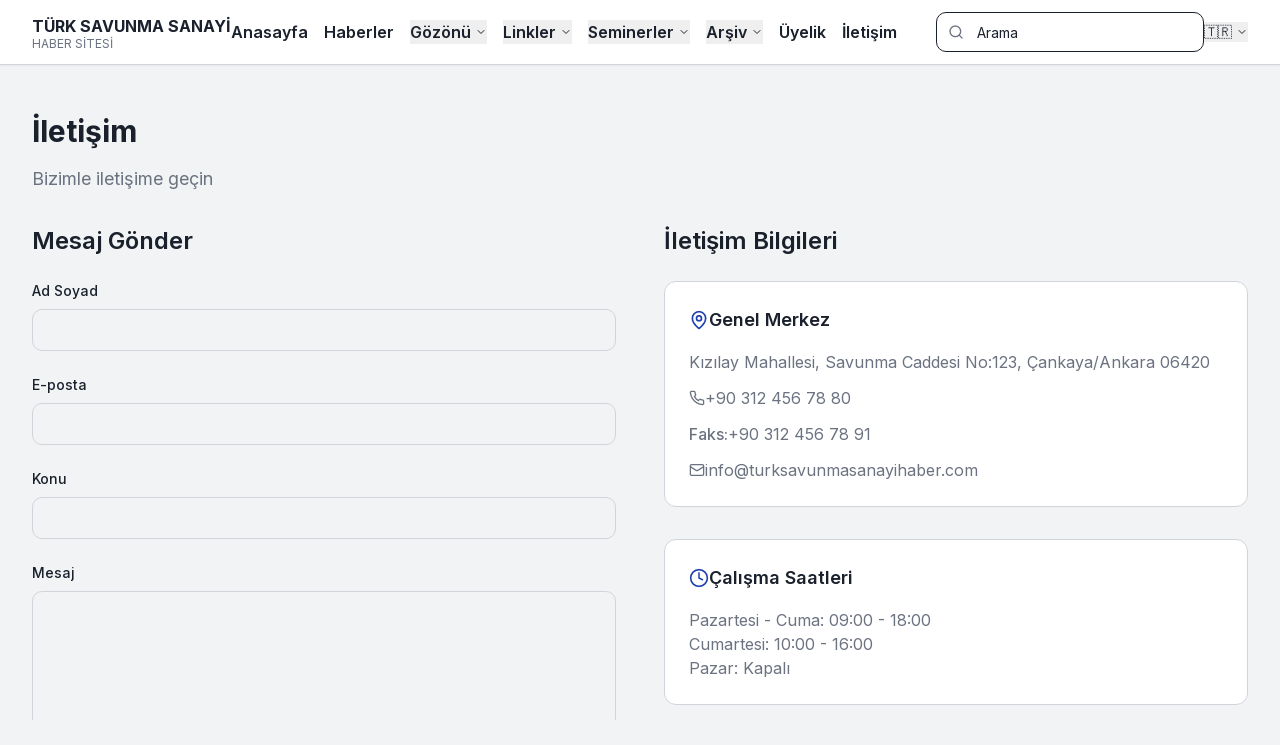

--- FILE ---
content_type: text/html; charset=UTF-8
request_url: https://www.turkishdefenceindustrynews.com/iletisim/
body_size: 1903
content:
<!DOCTYPE html>
<html lang="en">
  <head>
    <meta charset="UTF-8" />
    <meta name="viewport" content="width=device-width, initial-scale=1.0, maximum-scale=1" />
    <link rel="preconnect" href="https://fonts.googleapis.com">
    <link rel="preconnect" href="https://fonts.gstatic.com" crossorigin>
    <link href="https://fonts.googleapis.com/css2?family=Architects+Daughter&family=DM+Sans:ital,opsz,wght@0,9..40,100..1000;1,9..40,100..1000&family=Fira+Code:wght@300..700&family=Geist+Mono:wght@100..900&family=Geist:wght@100..900&family=IBM+Plex+Mono:ital,wght@0,100;0,200;0,300;0,400;0,500;0,600;0,700;1,100;1,200;1,300;1,400;1,500;1,600;1,700&family=IBM+Plex+Sans:ital,wght@0,100..700;1,100..700&family=Inter:ital,opsz,wght@0,14..32,100..900;1,14..32,100..900&family=JetBrains+Mono:ital,wght@0,100..800;1,100..800&family=Libre+Baskerville:ital,wght@0,400;0,700;1,400&family=Lora:ital,wght@0,400..700;1,400..700&family=Merriweather:ital,opsz,wght@0,18..144,300..900;1,18..144,300..900&family=Montserrat:ital,wght@0,100..900;1,100..900&family=Open+Sans:ital,wght@0,300..800;1,300..800&family=Outfit:wght@100..900&family=Oxanium:wght@200..800&family=Playfair+Display:ital,wght@0,400..900;1,400..900&family=Plus+Jakarta+Sans:ital,wght@0,200..800;1,200..800&family=Poppins:ital,wght@0,100;0,200;0,300;0,400;0,500;0,600;0,700;0,800;0,900;1,100;1,200;1,300;1,400;1,500;1,600;1,700;1,800;1,900&family=Roboto+Mono:ital,wght@0,100..700;1,100..700&family=Roboto:ital,wght@0,100..900;1,100..900&family=Source+Code+Pro:ital,wght@0,200..900;1,200..900&family=Source+Serif+4:ital,opsz,wght@0,8..60,200..900;1,8..60,200..900&family=Space+Grotesk:wght@300..700&family=Space+Mono:ital,wght@0,400;0,700;1,400;1,700&display=swap" rel="stylesheet">
    <script type="module" crossorigin src="/assets/index-i7RXd6H0.js"></script>
    <link rel="stylesheet" crossorigin href="/assets/index-Ofs988iT.css">
  </head>
  <body>
    <div id="root"></div>
    <!-- This is a replit script which adds a banner on the top of the page when opened in development mode outside the replit environment -->
    <script type="text/javascript" src="https://replit.com/public/js/replit-dev-banner.js"></script>
  </body>
</html>

--- FILE ---
content_type: application/javascript; charset=UTF-8
request_url: https://www.turkishdefenceindustrynews.com/assets/index-i7RXd6H0.js
body_size: 792861
content:
var qv=e=>{throw TypeError(e)};var xm=(e,t,r)=>t.has(e)||qv("Cannot "+r);var T=(e,t,r)=>(xm(e,t,"read from private field"),r?r.call(e):t.get(e)),je=(e,t,r)=>t.has(e)?qv("Cannot add the same private member more than once"):t instanceof WeakSet?t.add(e):t.set(e,r),ce=(e,t,r,n)=>(xm(e,t,"write to private field"),n?n.call(e,r):t.set(e,r),r),ze=(e,t,r)=>(xm(e,t,"access private method"),r);var hu=(e,t,r,n)=>({set _(a){ce(e,t,a,r)},get _(){return T(e,t,n)}});function Z_(e,t){for(var r=0;r<t.length;r++){const n=t[r];if(typeof n!="string"&&!Array.isArray(n)){for(const a in n)if(a!=="default"&&!(a in e)){const i=Object.getOwnPropertyDescriptor(n,a);i&&Object.defineProperty(e,a,i.get?i:{enumerable:!0,get:()=>n[a]})}}}return Object.freeze(Object.defineProperty(e,Symbol.toStringTag,{value:"Module"}))}(function(){const t=document.createElement("link").relList;if(t&&t.supports&&t.supports("modulepreload"))return;for(const a of document.querySelectorAll('link[rel="modulepreload"]'))n(a);new MutationObserver(a=>{for(const i of a)if(i.type==="childList")for(const o of i.addedNodes)o.tagName==="LINK"&&o.rel==="modulepreload"&&n(o)}).observe(document,{childList:!0,subtree:!0});function r(a){const i={};return a.integrity&&(i.integrity=a.integrity),a.referrerPolicy&&(i.referrerPolicy=a.referrerPolicy),a.crossOrigin==="use-credentials"?i.credentials="include":a.crossOrigin==="anonymous"?i.credentials="omit":i.credentials="same-origin",i}function n(a){if(a.ep)return;a.ep=!0;const i=r(a);fetch(a.href,i)}})();function Kb(e){return e&&e.__esModule&&Object.prototype.hasOwnProperty.call(e,"default")?e.default:e}var Gb={exports:{}},yf={},qb={exports:{}},He={};/**
 * @license React
 * react.production.min.js
 *
 * Copyright (c) Facebook, Inc. and its affiliates.
 *
 * This source code is licensed under the MIT license found in the
 * LICENSE file in the root directory of this source tree.
 */var Hc=Symbol.for("react.element"),X_=Symbol.for("react.portal"),J_=Symbol.for("react.fragment"),eT=Symbol.for("react.strict_mode"),tT=Symbol.for("react.profiler"),rT=Symbol.for("react.provider"),nT=Symbol.for("react.context"),sT=Symbol.for("react.forward_ref"),aT=Symbol.for("react.suspense"),iT=Symbol.for("react.memo"),oT=Symbol.for("react.lazy"),Yv=Symbol.iterator;function lT(e){return e===null||typeof e!="object"?null:(e=Yv&&e[Yv]||e["@@iterator"],typeof e=="function"?e:null)}var Yb={isMounted:function(){return!1},enqueueForceUpdate:function(){},enqueueReplaceState:function(){},enqueueSetState:function(){}},Qb=Object.assign,Zb={};function Yo(e,t,r){this.props=e,this.context=t,this.refs=Zb,this.updater=r||Yb}Yo.prototype.isReactComponent={};Yo.prototype.setState=function(e,t){if(typeof e!="object"&&typeof e!="function"&&e!=null)throw Error("setState(...): takes an object of state variables to update or a function which returns an object of state variables.");this.updater.enqueueSetState(this,e,t,"setState")};Yo.prototype.forceUpdate=function(e){this.updater.enqueueForceUpdate(this,e,"forceUpdate")};function Xb(){}Xb.prototype=Yo.prototype;function Qp(e,t,r){this.props=e,this.context=t,this.refs=Zb,this.updater=r||Yb}var Zp=Qp.prototype=new Xb;Zp.constructor=Qp;Qb(Zp,Yo.prototype);Zp.isPureReactComponent=!0;var Qv=Array.isArray,Jb=Object.prototype.hasOwnProperty,Xp={current:null},ew={key:!0,ref:!0,__self:!0,__source:!0};function tw(e,t,r){var n,a={},i=null,o=null;if(t!=null)for(n in t.ref!==void 0&&(o=t.ref),t.key!==void 0&&(i=""+t.key),t)Jb.call(t,n)&&!ew.hasOwnProperty(n)&&(a[n]=t[n]);var l=arguments.length-2;if(l===1)a.children=r;else if(1<l){for(var c=Array(l),u=0;u<l;u++)c[u]=arguments[u+2];a.children=c}if(e&&e.defaultProps)for(n in l=e.defaultProps,l)a[n]===void 0&&(a[n]=l[n]);return{$$typeof:Hc,type:e,key:i,ref:o,props:a,_owner:Xp.current}}function cT(e,t){return{$$typeof:Hc,type:e.type,key:t,ref:e.ref,props:e.props,_owner:e._owner}}function Jp(e){return typeof e=="object"&&e!==null&&e.$$typeof===Hc}function uT(e){var t={"=":"=0",":":"=2"};return"$"+e.replace(/[=:]/g,function(r){return t[r]})}var Zv=/\/+/g;function vm(e,t){return typeof e=="object"&&e!==null&&e.key!=null?uT(""+e.key):t.toString(36)}function td(e,t,r,n,a){var i=typeof e;(i==="undefined"||i==="boolean")&&(e=null);var o=!1;if(e===null)o=!0;else switch(i){case"string":case"number":o=!0;break;case"object":switch(e.$$typeof){case Hc:case X_:o=!0}}if(o)return o=e,a=a(o),e=n===""?"."+vm(o,0):n,Qv(a)?(r="",e!=null&&(r=e.replace(Zv,"$&/")+"/"),td(a,t,r,"",function(u){return u})):a!=null&&(Jp(a)&&(a=cT(a,r+(!a.key||o&&o.key===a.key?"":(""+a.key).replace(Zv,"$&/")+"/")+e)),t.push(a)),1;if(o=0,n=n===""?".":n+":",Qv(e))for(var l=0;l<e.length;l++){i=e[l];var c=n+vm(i,l);o+=td(i,t,r,c,a)}else if(c=lT(e),typeof c=="function")for(e=c.call(e),l=0;!(i=e.next()).done;)i=i.value,c=n+vm(i,l++),o+=td(i,t,r,c,a);else if(i==="object")throw t=String(e),Error("Objects are not valid as a React child (found: "+(t==="[object Object]"?"object with keys {"+Object.keys(e).join(", ")+"}":t)+"). If you meant to render a collection of children, use an array instead.");return o}function pu(e,t,r){if(e==null)return e;var n=[],a=0;return td(e,n,"","",function(i){return t.call(r,i,a++)}),n}function dT(e){if(e._status===-1){var t=e._result;t=t(),t.then(function(r){(e._status===0||e._status===-1)&&(e._status=1,e._result=r)},function(r){(e._status===0||e._status===-1)&&(e._status=2,e._result=r)}),e._status===-1&&(e._status=0,e._result=t)}if(e._status===1)return e._result.default;throw e._result}var Cr={current:null},rd={transition:null},fT={ReactCurrentDispatcher:Cr,ReactCurrentBatchConfig:rd,ReactCurrentOwner:Xp};function rw(){throw Error("act(...) is not supported in production builds of React.")}He.Children={map:pu,forEach:function(e,t,r){pu(e,function(){t.apply(this,arguments)},r)},count:function(e){var t=0;return pu(e,function(){t++}),t},toArray:function(e){return pu(e,function(t){return t})||[]},only:function(e){if(!Jp(e))throw Error("React.Children.only expected to receive a single React element child.");return e}};He.Component=Yo;He.Fragment=J_;He.Profiler=tT;He.PureComponent=Qp;He.StrictMode=eT;He.Suspense=aT;He.__SECRET_INTERNALS_DO_NOT_USE_OR_YOU_WILL_BE_FIRED=fT;He.act=rw;He.cloneElement=function(e,t,r){if(e==null)throw Error("React.cloneElement(...): The argument must be a React element, but you passed "+e+".");var n=Qb({},e.props),a=e.key,i=e.ref,o=e._owner;if(t!=null){if(t.ref!==void 0&&(i=t.ref,o=Xp.current),t.key!==void 0&&(a=""+t.key),e.type&&e.type.defaultProps)var l=e.type.defaultProps;for(c in t)Jb.call(t,c)&&!ew.hasOwnProperty(c)&&(n[c]=t[c]===void 0&&l!==void 0?l[c]:t[c])}var c=arguments.length-2;if(c===1)n.children=r;else if(1<c){l=Array(c);for(var u=0;u<c;u++)l[u]=arguments[u+2];n.children=l}return{$$typeof:Hc,type:e.type,key:a,ref:i,props:n,_owner:o}};He.createContext=function(e){return e={$$typeof:nT,_currentValue:e,_currentValue2:e,_threadCount:0,Provider:null,Consumer:null,_defaultValue:null,_globalName:null},e.Provider={$$typeof:rT,_context:e},e.Consumer=e};He.createElement=tw;He.createFactory=function(e){var t=tw.bind(null,e);return t.type=e,t};He.createRef=function(){return{current:null}};He.forwardRef=function(e){return{$$typeof:sT,render:e}};He.isValidElement=Jp;He.lazy=function(e){return{$$typeof:oT,_payload:{_status:-1,_result:e},_init:dT}};He.memo=function(e,t){return{$$typeof:iT,type:e,compare:t===void 0?null:t}};He.startTransition=function(e){var t=rd.transition;rd.transition={};try{e()}finally{rd.transition=t}};He.unstable_act=rw;He.useCallback=function(e,t){return Cr.current.useCallback(e,t)};He.useContext=function(e){return Cr.current.useContext(e)};He.useDebugValue=function(){};He.useDeferredValue=function(e){return Cr.current.useDeferredValue(e)};He.useEffect=function(e,t){return Cr.current.useEffect(e,t)};He.useId=function(){return Cr.current.useId()};He.useImperativeHandle=function(e,t,r){return Cr.current.useImperativeHandle(e,t,r)};He.useInsertionEffect=function(e,t){return Cr.current.useInsertionEffect(e,t)};He.useLayoutEffect=function(e,t){return Cr.current.useLayoutEffect(e,t)};He.useMemo=function(e,t){return Cr.current.useMemo(e,t)};He.useReducer=function(e,t,r){return Cr.current.useReducer(e,t,r)};He.useRef=function(e){return Cr.current.useRef(e)};He.useState=function(e){return Cr.current.useState(e)};He.useSyncExternalStore=function(e,t,r){return Cr.current.useSyncExternalStore(e,t,r)};He.useTransition=function(){return Cr.current.useTransition()};He.version="18.3.1";qb.exports=He;var h=qb.exports;const Ee=Kb(h),nw=Z_({__proto__:null,default:Ee},[h]);/**
 * @license React
 * react-jsx-runtime.production.min.js
 *
 * Copyright (c) Facebook, Inc. and its affiliates.
 *
 * This source code is licensed under the MIT license found in the
 * LICENSE file in the root directory of this source tree.
 */var mT=h,hT=Symbol.for("react.element"),pT=Symbol.for("react.fragment"),gT=Object.prototype.hasOwnProperty,xT=mT.__SECRET_INTERNALS_DO_NOT_USE_OR_YOU_WILL_BE_FIRED.ReactCurrentOwner,vT={key:!0,ref:!0,__self:!0,__source:!0};function sw(e,t,r){var n,a={},i=null,o=null;r!==void 0&&(i=""+r),t.key!==void 0&&(i=""+t.key),t.ref!==void 0&&(o=t.ref);for(n in t)gT.call(t,n)&&!vT.hasOwnProperty(n)&&(a[n]=t[n]);if(e&&e.defaultProps)for(n in t=e.defaultProps,t)a[n]===void 0&&(a[n]=t[n]);return{$$typeof:hT,type:e,key:i,ref:o,props:a,_owner:xT.current}}yf.Fragment=pT;yf.jsx=sw;yf.jsxs=sw;Gb.exports=yf;var s=Gb.exports,aw={exports:{}},sn={},iw={exports:{}},ow={};/**
 * @license React
 * scheduler.production.min.js
 *
 * Copyright (c) Facebook, Inc. and its affiliates.
 *
 * This source code is licensed under the MIT license found in the
 * LICENSE file in the root directory of this source tree.
 */(function(e){function t(P,O){var G=P.length;P.push(O);e:for(;0<G;){var te=G-1>>>1,we=P[te];if(0<a(we,O))P[te]=O,P[G]=we,G=te;else break e}}function r(P){return P.length===0?null:P[0]}function n(P){if(P.length===0)return null;var O=P[0],G=P.pop();if(G!==O){P[0]=G;e:for(var te=0,we=P.length,Ve=we>>>1;te<Ve;){var Ae=2*(te+1)-1,nt=P[Ae],Re=Ae+1,re=P[Re];if(0>a(nt,G))Re<we&&0>a(re,nt)?(P[te]=re,P[Re]=G,te=Re):(P[te]=nt,P[Ae]=G,te=Ae);else if(Re<we&&0>a(re,G))P[te]=re,P[Re]=G,te=Re;else break e}}return O}function a(P,O){var G=P.sortIndex-O.sortIndex;return G!==0?G:P.id-O.id}if(typeof performance=="object"&&typeof performance.now=="function"){var i=performance;e.unstable_now=function(){return i.now()}}else{var o=Date,l=o.now();e.unstable_now=function(){return o.now()-l}}var c=[],u=[],f=1,m=null,p=3,v=!1,b=!1,x=!1,w=typeof setTimeout=="function"?setTimeout:null,y=typeof clearTimeout=="function"?clearTimeout:null,g=typeof setImmediate<"u"?setImmediate:null;typeof navigator<"u"&&navigator.scheduling!==void 0&&navigator.scheduling.isInputPending!==void 0&&navigator.scheduling.isInputPending.bind(navigator.scheduling);function j(P){for(var O=r(u);O!==null;){if(O.callback===null)n(u);else if(O.startTime<=P)n(u),O.sortIndex=O.expirationTime,t(c,O);else break;O=r(u)}}function k(P){if(x=!1,j(P),!b)if(r(c)!==null)b=!0,Z(E);else{var O=r(u);O!==null&&V(k,O.startTime-P)}}function E(P,O){b=!1,x&&(x=!1,y(M),M=-1),v=!0;var G=p;try{for(j(O),m=r(c);m!==null&&(!(m.expirationTime>O)||P&&!B());){var te=m.callback;if(typeof te=="function"){m.callback=null,p=m.priorityLevel;var we=te(m.expirationTime<=O);O=e.unstable_now(),typeof we=="function"?m.callback=we:m===r(c)&&n(c),j(O)}else n(c);m=r(c)}if(m!==null)var Ve=!0;else{var Ae=r(u);Ae!==null&&V(k,Ae.startTime-O),Ve=!1}return Ve}finally{m=null,p=G,v=!1}}var D=!1,_=null,M=-1,F=5,A=-1;function B(){return!(e.unstable_now()-A<F)}function L(){if(_!==null){var P=e.unstable_now();A=P;var O=!0;try{O=_(!0,P)}finally{O?K():(D=!1,_=null)}}else D=!1}var K;if(typeof g=="function")K=function(){g(L)};else if(typeof MessageChannel<"u"){var $=new MessageChannel,ne=$.port2;$.port1.onmessage=L,K=function(){ne.postMessage(null)}}else K=function(){w(L,0)};function Z(P){_=P,D||(D=!0,K())}function V(P,O){M=w(function(){P(e.unstable_now())},O)}e.unstable_IdlePriority=5,e.unstable_ImmediatePriority=1,e.unstable_LowPriority=4,e.unstable_NormalPriority=3,e.unstable_Profiling=null,e.unstable_UserBlockingPriority=2,e.unstable_cancelCallback=function(P){P.callback=null},e.unstable_continueExecution=function(){b||v||(b=!0,Z(E))},e.unstable_forceFrameRate=function(P){0>P||125<P?console.error("forceFrameRate takes a positive int between 0 and 125, forcing frame rates higher than 125 fps is not supported"):F=0<P?Math.floor(1e3/P):5},e.unstable_getCurrentPriorityLevel=function(){return p},e.unstable_getFirstCallbackNode=function(){return r(c)},e.unstable_next=function(P){switch(p){case 1:case 2:case 3:var O=3;break;default:O=p}var G=p;p=O;try{return P()}finally{p=G}},e.unstable_pauseExecution=function(){},e.unstable_requestPaint=function(){},e.unstable_runWithPriority=function(P,O){switch(P){case 1:case 2:case 3:case 4:case 5:break;default:P=3}var G=p;p=P;try{return O()}finally{p=G}},e.unstable_scheduleCallback=function(P,O,G){var te=e.unstable_now();switch(typeof G=="object"&&G!==null?(G=G.delay,G=typeof G=="number"&&0<G?te+G:te):G=te,P){case 1:var we=-1;break;case 2:we=250;break;case 5:we=1073741823;break;case 4:we=1e4;break;default:we=5e3}return we=G+we,P={id:f++,callback:O,priorityLevel:P,startTime:G,expirationTime:we,sortIndex:-1},G>te?(P.sortIndex=G,t(u,P),r(c)===null&&P===r(u)&&(x?(y(M),M=-1):x=!0,V(k,G-te))):(P.sortIndex=we,t(c,P),b||v||(b=!0,Z(E))),P},e.unstable_shouldYield=B,e.unstable_wrapCallback=function(P){var O=p;return function(){var G=p;p=O;try{return P.apply(this,arguments)}finally{p=G}}}})(ow);iw.exports=ow;var yT=iw.exports;/**
 * @license React
 * react-dom.production.min.js
 *
 * Copyright (c) Facebook, Inc. and its affiliates.
 *
 * This source code is licensed under the MIT license found in the
 * LICENSE file in the root directory of this source tree.
 */var bT=h,rn=yT;function ee(e){for(var t="https://reactjs.org/docs/error-decoder.html?invariant="+e,r=1;r<arguments.length;r++)t+="&args[]="+encodeURIComponent(arguments[r]);return"Minified React error #"+e+"; visit "+t+" for the full message or use the non-minified dev environment for full errors and additional helpful warnings."}var lw=new Set,tc={};function Mi(e,t){Ro(e,t),Ro(e+"Capture",t)}function Ro(e,t){for(tc[e]=t,e=0;e<t.length;e++)lw.add(t[e])}var Ls=!(typeof window>"u"||typeof window.document>"u"||typeof window.document.createElement>"u"),xh=Object.prototype.hasOwnProperty,wT=/^[:A-Z_a-z\u00C0-\u00D6\u00D8-\u00F6\u00F8-\u02FF\u0370-\u037D\u037F-\u1FFF\u200C-\u200D\u2070-\u218F\u2C00-\u2FEF\u3001-\uD7FF\uF900-\uFDCF\uFDF0-\uFFFD][:A-Z_a-z\u00C0-\u00D6\u00D8-\u00F6\u00F8-\u02FF\u0370-\u037D\u037F-\u1FFF\u200C-\u200D\u2070-\u218F\u2C00-\u2FEF\u3001-\uD7FF\uF900-\uFDCF\uFDF0-\uFFFD\-.0-9\u00B7\u0300-\u036F\u203F-\u2040]*$/,Xv={},Jv={};function jT(e){return xh.call(Jv,e)?!0:xh.call(Xv,e)?!1:wT.test(e)?Jv[e]=!0:(Xv[e]=!0,!1)}function NT(e,t,r,n){if(r!==null&&r.type===0)return!1;switch(typeof t){case"function":case"symbol":return!0;case"boolean":return n?!1:r!==null?!r.acceptsBooleans:(e=e.toLowerCase().slice(0,5),e!=="data-"&&e!=="aria-");default:return!1}}function kT(e,t,r,n){if(t===null||typeof t>"u"||NT(e,t,r,n))return!0;if(n)return!1;if(r!==null)switch(r.type){case 3:return!t;case 4:return t===!1;case 5:return isNaN(t);case 6:return isNaN(t)||1>t}return!1}function _r(e,t,r,n,a,i,o){this.acceptsBooleans=t===2||t===3||t===4,this.attributeName=n,this.attributeNamespace=a,this.mustUseProperty=r,this.propertyName=e,this.type=t,this.sanitizeURL=i,this.removeEmptyString=o}var ar={};"children dangerouslySetInnerHTML defaultValue defaultChecked innerHTML suppressContentEditableWarning suppressHydrationWarning style".split(" ").forEach(function(e){ar[e]=new _r(e,0,!1,e,null,!1,!1)});[["acceptCharset","accept-charset"],["className","class"],["htmlFor","for"],["httpEquiv","http-equiv"]].forEach(function(e){var t=e[0];ar[t]=new _r(t,1,!1,e[1],null,!1,!1)});["contentEditable","draggable","spellCheck","value"].forEach(function(e){ar[e]=new _r(e,2,!1,e.toLowerCase(),null,!1,!1)});["autoReverse","externalResourcesRequired","focusable","preserveAlpha"].forEach(function(e){ar[e]=new _r(e,2,!1,e,null,!1,!1)});"allowFullScreen async autoFocus autoPlay controls default defer disabled disablePictureInPicture disableRemotePlayback formNoValidate hidden loop noModule noValidate open playsInline readOnly required reversed scoped seamless itemScope".split(" ").forEach(function(e){ar[e]=new _r(e,3,!1,e.toLowerCase(),null,!1,!1)});["checked","multiple","muted","selected"].forEach(function(e){ar[e]=new _r(e,3,!0,e,null,!1,!1)});["capture","download"].forEach(function(e){ar[e]=new _r(e,4,!1,e,null,!1,!1)});["cols","rows","size","span"].forEach(function(e){ar[e]=new _r(e,6,!1,e,null,!1,!1)});["rowSpan","start"].forEach(function(e){ar[e]=new _r(e,5,!1,e.toLowerCase(),null,!1,!1)});var eg=/[\-:]([a-z])/g;function tg(e){return e[1].toUpperCase()}"accent-height alignment-baseline arabic-form baseline-shift cap-height clip-path clip-rule color-interpolation color-interpolation-filters color-profile color-rendering dominant-baseline enable-background fill-opacity fill-rule flood-color flood-opacity font-family font-size font-size-adjust font-stretch font-style font-variant font-weight glyph-name glyph-orientation-horizontal glyph-orientation-vertical horiz-adv-x horiz-origin-x image-rendering letter-spacing lighting-color marker-end marker-mid marker-start overline-position overline-thickness paint-order panose-1 pointer-events rendering-intent shape-rendering stop-color stop-opacity strikethrough-position strikethrough-thickness stroke-dasharray stroke-dashoffset stroke-linecap stroke-linejoin stroke-miterlimit stroke-opacity stroke-width text-anchor text-decoration text-rendering underline-position underline-thickness unicode-bidi unicode-range units-per-em v-alphabetic v-hanging v-ideographic v-mathematical vector-effect vert-adv-y vert-origin-x vert-origin-y word-spacing writing-mode xmlns:xlink x-height".split(" ").forEach(function(e){var t=e.replace(eg,tg);ar[t]=new _r(t,1,!1,e,null,!1,!1)});"xlink:actuate xlink:arcrole xlink:role xlink:show xlink:title xlink:type".split(" ").forEach(function(e){var t=e.replace(eg,tg);ar[t]=new _r(t,1,!1,e,"http://www.w3.org/1999/xlink",!1,!1)});["xml:base","xml:lang","xml:space"].forEach(function(e){var t=e.replace(eg,tg);ar[t]=new _r(t,1,!1,e,"http://www.w3.org/XML/1998/namespace",!1,!1)});["tabIndex","crossOrigin"].forEach(function(e){ar[e]=new _r(e,1,!1,e.toLowerCase(),null,!1,!1)});ar.xlinkHref=new _r("xlinkHref",1,!1,"xlink:href","http://www.w3.org/1999/xlink",!0,!1);["src","href","action","formAction"].forEach(function(e){ar[e]=new _r(e,1,!1,e.toLowerCase(),null,!0,!0)});function rg(e,t,r,n){var a=ar.hasOwnProperty(t)?ar[t]:null;(a!==null?a.type!==0:n||!(2<t.length)||t[0]!=="o"&&t[0]!=="O"||t[1]!=="n"&&t[1]!=="N")&&(kT(t,r,a,n)&&(r=null),n||a===null?jT(t)&&(r===null?e.removeAttribute(t):e.setAttribute(t,""+r)):a.mustUseProperty?e[a.propertyName]=r===null?a.type===3?!1:"":r:(t=a.attributeName,n=a.attributeNamespace,r===null?e.removeAttribute(t):(a=a.type,r=a===3||a===4&&r===!0?"":""+r,n?e.setAttributeNS(n,t,r):e.setAttribute(t,r))))}var Gs=bT.__SECRET_INTERNALS_DO_NOT_USE_OR_YOU_WILL_BE_FIRED,gu=Symbol.for("react.element"),qi=Symbol.for("react.portal"),Yi=Symbol.for("react.fragment"),ng=Symbol.for("react.strict_mode"),vh=Symbol.for("react.profiler"),cw=Symbol.for("react.provider"),uw=Symbol.for("react.context"),sg=Symbol.for("react.forward_ref"),yh=Symbol.for("react.suspense"),bh=Symbol.for("react.suspense_list"),ag=Symbol.for("react.memo"),ua=Symbol.for("react.lazy"),dw=Symbol.for("react.offscreen"),ey=Symbol.iterator;function ml(e){return e===null||typeof e!="object"?null:(e=ey&&e[ey]||e["@@iterator"],typeof e=="function"?e:null)}var _t=Object.assign,ym;function Tl(e){if(ym===void 0)try{throw Error()}catch(r){var t=r.stack.trim().match(/\n( *(at )?)/);ym=t&&t[1]||""}return`
`+ym+e}var bm=!1;function wm(e,t){if(!e||bm)return"";bm=!0;var r=Error.prepareStackTrace;Error.prepareStackTrace=void 0;try{if(t)if(t=function(){throw Error()},Object.defineProperty(t.prototype,"props",{set:function(){throw Error()}}),typeof Reflect=="object"&&Reflect.construct){try{Reflect.construct(t,[])}catch(u){var n=u}Reflect.construct(e,[],t)}else{try{t.call()}catch(u){n=u}e.call(t.prototype)}else{try{throw Error()}catch(u){n=u}e()}}catch(u){if(u&&n&&typeof u.stack=="string"){for(var a=u.stack.split(`
`),i=n.stack.split(`
`),o=a.length-1,l=i.length-1;1<=o&&0<=l&&a[o]!==i[l];)l--;for(;1<=o&&0<=l;o--,l--)if(a[o]!==i[l]){if(o!==1||l!==1)do if(o--,l--,0>l||a[o]!==i[l]){var c=`
`+a[o].replace(" at new "," at ");return e.displayName&&c.includes("<anonymous>")&&(c=c.replace("<anonymous>",e.displayName)),c}while(1<=o&&0<=l);break}}}finally{bm=!1,Error.prepareStackTrace=r}return(e=e?e.displayName||e.name:"")?Tl(e):""}function ST(e){switch(e.tag){case 5:return Tl(e.type);case 16:return Tl("Lazy");case 13:return Tl("Suspense");case 19:return Tl("SuspenseList");case 0:case 2:case 15:return e=wm(e.type,!1),e;case 11:return e=wm(e.type.render,!1),e;case 1:return e=wm(e.type,!0),e;default:return""}}function wh(e){if(e==null)return null;if(typeof e=="function")return e.displayName||e.name||null;if(typeof e=="string")return e;switch(e){case Yi:return"Fragment";case qi:return"Portal";case vh:return"Profiler";case ng:return"StrictMode";case yh:return"Suspense";case bh:return"SuspenseList"}if(typeof e=="object")switch(e.$$typeof){case uw:return(e.displayName||"Context")+".Consumer";case cw:return(e._context.displayName||"Context")+".Provider";case sg:var t=e.render;return e=e.displayName,e||(e=t.displayName||t.name||"",e=e!==""?"ForwardRef("+e+")":"ForwardRef"),e;case ag:return t=e.displayName||null,t!==null?t:wh(e.type)||"Memo";case ua:t=e._payload,e=e._init;try{return wh(e(t))}catch{}}return null}function ET(e){var t=e.type;switch(e.tag){case 24:return"Cache";case 9:return(t.displayName||"Context")+".Consumer";case 10:return(t._context.displayName||"Context")+".Provider";case 18:return"DehydratedFragment";case 11:return e=t.render,e=e.displayName||e.name||"",t.displayName||(e!==""?"ForwardRef("+e+")":"ForwardRef");case 7:return"Fragment";case 5:return t;case 4:return"Portal";case 3:return"Root";case 6:return"Text";case 16:return wh(t);case 8:return t===ng?"StrictMode":"Mode";case 22:return"Offscreen";case 12:return"Profiler";case 21:return"Scope";case 13:return"Suspense";case 19:return"SuspenseList";case 25:return"TracingMarker";case 1:case 0:case 17:case 2:case 14:case 15:if(typeof t=="function")return t.displayName||t.name||null;if(typeof t=="string")return t}return null}function Fa(e){switch(typeof e){case"boolean":case"number":case"string":case"undefined":return e;case"object":return e;default:return""}}function fw(e){var t=e.type;return(e=e.nodeName)&&e.toLowerCase()==="input"&&(t==="checkbox"||t==="radio")}function CT(e){var t=fw(e)?"checked":"value",r=Object.getOwnPropertyDescriptor(e.constructor.prototype,t),n=""+e[t];if(!e.hasOwnProperty(t)&&typeof r<"u"&&typeof r.get=="function"&&typeof r.set=="function"){var a=r.get,i=r.set;return Object.defineProperty(e,t,{configurable:!0,get:function(){return a.call(this)},set:function(o){n=""+o,i.call(this,o)}}),Object.defineProperty(e,t,{enumerable:r.enumerable}),{getValue:function(){return n},setValue:function(o){n=""+o},stopTracking:function(){e._valueTracker=null,delete e[t]}}}}function xu(e){e._valueTracker||(e._valueTracker=CT(e))}function mw(e){if(!e)return!1;var t=e._valueTracker;if(!t)return!0;var r=t.getValue(),n="";return e&&(n=fw(e)?e.checked?"true":"false":e.value),e=n,e!==r?(t.setValue(e),!0):!1}function jd(e){if(e=e||(typeof document<"u"?document:void 0),typeof e>"u")return null;try{return e.activeElement||e.body}catch{return e.body}}function jh(e,t){var r=t.checked;return _t({},t,{defaultChecked:void 0,defaultValue:void 0,value:void 0,checked:r??e._wrapperState.initialChecked})}function ty(e,t){var r=t.defaultValue==null?"":t.defaultValue,n=t.checked!=null?t.checked:t.defaultChecked;r=Fa(t.value!=null?t.value:r),e._wrapperState={initialChecked:n,initialValue:r,controlled:t.type==="checkbox"||t.type==="radio"?t.checked!=null:t.value!=null}}function hw(e,t){t=t.checked,t!=null&&rg(e,"checked",t,!1)}function Nh(e,t){hw(e,t);var r=Fa(t.value),n=t.type;if(r!=null)n==="number"?(r===0&&e.value===""||e.value!=r)&&(e.value=""+r):e.value!==""+r&&(e.value=""+r);else if(n==="submit"||n==="reset"){e.removeAttribute("value");return}t.hasOwnProperty("value")?kh(e,t.type,r):t.hasOwnProperty("defaultValue")&&kh(e,t.type,Fa(t.defaultValue)),t.checked==null&&t.defaultChecked!=null&&(e.defaultChecked=!!t.defaultChecked)}function ry(e,t,r){if(t.hasOwnProperty("value")||t.hasOwnProperty("defaultValue")){var n=t.type;if(!(n!=="submit"&&n!=="reset"||t.value!==void 0&&t.value!==null))return;t=""+e._wrapperState.initialValue,r||t===e.value||(e.value=t),e.defaultValue=t}r=e.name,r!==""&&(e.name=""),e.defaultChecked=!!e._wrapperState.initialChecked,r!==""&&(e.name=r)}function kh(e,t,r){(t!=="number"||jd(e.ownerDocument)!==e)&&(r==null?e.defaultValue=""+e._wrapperState.initialValue:e.defaultValue!==""+r&&(e.defaultValue=""+r))}var Pl=Array.isArray;function oo(e,t,r,n){if(e=e.options,t){t={};for(var a=0;a<r.length;a++)t["$"+r[a]]=!0;for(r=0;r<e.length;r++)a=t.hasOwnProperty("$"+e[r].value),e[r].selected!==a&&(e[r].selected=a),a&&n&&(e[r].defaultSelected=!0)}else{for(r=""+Fa(r),t=null,a=0;a<e.length;a++){if(e[a].value===r){e[a].selected=!0,n&&(e[a].defaultSelected=!0);return}t!==null||e[a].disabled||(t=e[a])}t!==null&&(t.selected=!0)}}function Sh(e,t){if(t.dangerouslySetInnerHTML!=null)throw Error(ee(91));return _t({},t,{value:void 0,defaultValue:void 0,children:""+e._wrapperState.initialValue})}function ny(e,t){var r=t.value;if(r==null){if(r=t.children,t=t.defaultValue,r!=null){if(t!=null)throw Error(ee(92));if(Pl(r)){if(1<r.length)throw Error(ee(93));r=r[0]}t=r}t==null&&(t=""),r=t}e._wrapperState={initialValue:Fa(r)}}function pw(e,t){var r=Fa(t.value),n=Fa(t.defaultValue);r!=null&&(r=""+r,r!==e.value&&(e.value=r),t.defaultValue==null&&e.defaultValue!==r&&(e.defaultValue=r)),n!=null&&(e.defaultValue=""+n)}function sy(e){var t=e.textContent;t===e._wrapperState.initialValue&&t!==""&&t!==null&&(e.value=t)}function gw(e){switch(e){case"svg":return"http://www.w3.org/2000/svg";case"math":return"http://www.w3.org/1998/Math/MathML";default:return"http://www.w3.org/1999/xhtml"}}function Eh(e,t){return e==null||e==="http://www.w3.org/1999/xhtml"?gw(t):e==="http://www.w3.org/2000/svg"&&t==="foreignObject"?"http://www.w3.org/1999/xhtml":e}var vu,xw=function(e){return typeof MSApp<"u"&&MSApp.execUnsafeLocalFunction?function(t,r,n,a){MSApp.execUnsafeLocalFunction(function(){return e(t,r,n,a)})}:e}(function(e,t){if(e.namespaceURI!=="http://www.w3.org/2000/svg"||"innerHTML"in e)e.innerHTML=t;else{for(vu=vu||document.createElement("div"),vu.innerHTML="<svg>"+t.valueOf().toString()+"</svg>",t=vu.firstChild;e.firstChild;)e.removeChild(e.firstChild);for(;t.firstChild;)e.appendChild(t.firstChild)}});function rc(e,t){if(t){var r=e.firstChild;if(r&&r===e.lastChild&&r.nodeType===3){r.nodeValue=t;return}}e.textContent=t}var Ul={animationIterationCount:!0,aspectRatio:!0,borderImageOutset:!0,borderImageSlice:!0,borderImageWidth:!0,boxFlex:!0,boxFlexGroup:!0,boxOrdinalGroup:!0,columnCount:!0,columns:!0,flex:!0,flexGrow:!0,flexPositive:!0,flexShrink:!0,flexNegative:!0,flexOrder:!0,gridArea:!0,gridRow:!0,gridRowEnd:!0,gridRowSpan:!0,gridRowStart:!0,gridColumn:!0,gridColumnEnd:!0,gridColumnSpan:!0,gridColumnStart:!0,fontWeight:!0,lineClamp:!0,lineHeight:!0,opacity:!0,order:!0,orphans:!0,tabSize:!0,widows:!0,zIndex:!0,zoom:!0,fillOpacity:!0,floodOpacity:!0,stopOpacity:!0,strokeDasharray:!0,strokeDashoffset:!0,strokeMiterlimit:!0,strokeOpacity:!0,strokeWidth:!0},_T=["Webkit","ms","Moz","O"];Object.keys(Ul).forEach(function(e){_T.forEach(function(t){t=t+e.charAt(0).toUpperCase()+e.substring(1),Ul[t]=Ul[e]})});function vw(e,t,r){return t==null||typeof t=="boolean"||t===""?"":r||typeof t!="number"||t===0||Ul.hasOwnProperty(e)&&Ul[e]?(""+t).trim():t+"px"}function yw(e,t){e=e.style;for(var r in t)if(t.hasOwnProperty(r)){var n=r.indexOf("--")===0,a=vw(r,t[r],n);r==="float"&&(r="cssFloat"),n?e.setProperty(r,a):e[r]=a}}var TT=_t({menuitem:!0},{area:!0,base:!0,br:!0,col:!0,embed:!0,hr:!0,img:!0,input:!0,keygen:!0,link:!0,meta:!0,param:!0,source:!0,track:!0,wbr:!0});function Ch(e,t){if(t){if(TT[e]&&(t.children!=null||t.dangerouslySetInnerHTML!=null))throw Error(ee(137,e));if(t.dangerouslySetInnerHTML!=null){if(t.children!=null)throw Error(ee(60));if(typeof t.dangerouslySetInnerHTML!="object"||!("__html"in t.dangerouslySetInnerHTML))throw Error(ee(61))}if(t.style!=null&&typeof t.style!="object")throw Error(ee(62))}}function _h(e,t){if(e.indexOf("-")===-1)return typeof t.is=="string";switch(e){case"annotation-xml":case"color-profile":case"font-face":case"font-face-src":case"font-face-uri":case"font-face-format":case"font-face-name":case"missing-glyph":return!1;default:return!0}}var Th=null;function ig(e){return e=e.target||e.srcElement||window,e.correspondingUseElement&&(e=e.correspondingUseElement),e.nodeType===3?e.parentNode:e}var Ph=null,lo=null,co=null;function ay(e){if(e=Gc(e)){if(typeof Ph!="function")throw Error(ee(280));var t=e.stateNode;t&&(t=kf(t),Ph(e.stateNode,e.type,t))}}function bw(e){lo?co?co.push(e):co=[e]:lo=e}function ww(){if(lo){var e=lo,t=co;if(co=lo=null,ay(e),t)for(e=0;e<t.length;e++)ay(t[e])}}function jw(e,t){return e(t)}function Nw(){}var jm=!1;function kw(e,t,r){if(jm)return e(t,r);jm=!0;try{return jw(e,t,r)}finally{jm=!1,(lo!==null||co!==null)&&(Nw(),ww())}}function nc(e,t){var r=e.stateNode;if(r===null)return null;var n=kf(r);if(n===null)return null;r=n[t];e:switch(t){case"onClick":case"onClickCapture":case"onDoubleClick":case"onDoubleClickCapture":case"onMouseDown":case"onMouseDownCapture":case"onMouseMove":case"onMouseMoveCapture":case"onMouseUp":case"onMouseUpCapture":case"onMouseEnter":(n=!n.disabled)||(e=e.type,n=!(e==="button"||e==="input"||e==="select"||e==="textarea")),e=!n;break e;default:e=!1}if(e)return null;if(r&&typeof r!="function")throw Error(ee(231,t,typeof r));return r}var Dh=!1;if(Ls)try{var hl={};Object.defineProperty(hl,"passive",{get:function(){Dh=!0}}),window.addEventListener("test",hl,hl),window.removeEventListener("test",hl,hl)}catch{Dh=!1}function PT(e,t,r,n,a,i,o,l,c){var u=Array.prototype.slice.call(arguments,3);try{t.apply(r,u)}catch(f){this.onError(f)}}var $l=!1,Nd=null,kd=!1,Mh=null,DT={onError:function(e){$l=!0,Nd=e}};function MT(e,t,r,n,a,i,o,l,c){$l=!1,Nd=null,PT.apply(DT,arguments)}function AT(e,t,r,n,a,i,o,l,c){if(MT.apply(this,arguments),$l){if($l){var u=Nd;$l=!1,Nd=null}else throw Error(ee(198));kd||(kd=!0,Mh=u)}}function Ai(e){var t=e,r=e;if(e.alternate)for(;t.return;)t=t.return;else{e=t;do t=e,t.flags&4098&&(r=t.return),e=t.return;while(e)}return t.tag===3?r:null}function Sw(e){if(e.tag===13){var t=e.memoizedState;if(t===null&&(e=e.alternate,e!==null&&(t=e.memoizedState)),t!==null)return t.dehydrated}return null}function iy(e){if(Ai(e)!==e)throw Error(ee(188))}function RT(e){var t=e.alternate;if(!t){if(t=Ai(e),t===null)throw Error(ee(188));return t!==e?null:e}for(var r=e,n=t;;){var a=r.return;if(a===null)break;var i=a.alternate;if(i===null){if(n=a.return,n!==null){r=n;continue}break}if(a.child===i.child){for(i=a.child;i;){if(i===r)return iy(a),e;if(i===n)return iy(a),t;i=i.sibling}throw Error(ee(188))}if(r.return!==n.return)r=a,n=i;else{for(var o=!1,l=a.child;l;){if(l===r){o=!0,r=a,n=i;break}if(l===n){o=!0,n=a,r=i;break}l=l.sibling}if(!o){for(l=i.child;l;){if(l===r){o=!0,r=i,n=a;break}if(l===n){o=!0,n=i,r=a;break}l=l.sibling}if(!o)throw Error(ee(189))}}if(r.alternate!==n)throw Error(ee(190))}if(r.tag!==3)throw Error(ee(188));return r.stateNode.current===r?e:t}function Ew(e){return e=RT(e),e!==null?Cw(e):null}function Cw(e){if(e.tag===5||e.tag===6)return e;for(e=e.child;e!==null;){var t=Cw(e);if(t!==null)return t;e=e.sibling}return null}var _w=rn.unstable_scheduleCallback,oy=rn.unstable_cancelCallback,OT=rn.unstable_shouldYield,FT=rn.unstable_requestPaint,Ot=rn.unstable_now,IT=rn.unstable_getCurrentPriorityLevel,og=rn.unstable_ImmediatePriority,Tw=rn.unstable_UserBlockingPriority,Sd=rn.unstable_NormalPriority,LT=rn.unstable_LowPriority,Pw=rn.unstable_IdlePriority,bf=null,us=null;function zT(e){if(us&&typeof us.onCommitFiberRoot=="function")try{us.onCommitFiberRoot(bf,e,void 0,(e.current.flags&128)===128)}catch{}}var Fn=Math.clz32?Math.clz32:BT,UT=Math.log,$T=Math.LN2;function BT(e){return e>>>=0,e===0?32:31-(UT(e)/$T|0)|0}var yu=64,bu=4194304;function Dl(e){switch(e&-e){case 1:return 1;case 2:return 2;case 4:return 4;case 8:return 8;case 16:return 16;case 32:return 32;case 64:case 128:case 256:case 512:case 1024:case 2048:case 4096:case 8192:case 16384:case 32768:case 65536:case 131072:case 262144:case 524288:case 1048576:case 2097152:return e&4194240;case 4194304:case 8388608:case 16777216:case 33554432:case 67108864:return e&130023424;case 134217728:return 134217728;case 268435456:return 268435456;case 536870912:return 536870912;case 1073741824:return 1073741824;default:return e}}function Ed(e,t){var r=e.pendingLanes;if(r===0)return 0;var n=0,a=e.suspendedLanes,i=e.pingedLanes,o=r&268435455;if(o!==0){var l=o&~a;l!==0?n=Dl(l):(i&=o,i!==0&&(n=Dl(i)))}else o=r&~a,o!==0?n=Dl(o):i!==0&&(n=Dl(i));if(n===0)return 0;if(t!==0&&t!==n&&!(t&a)&&(a=n&-n,i=t&-t,a>=i||a===16&&(i&4194240)!==0))return t;if(n&4&&(n|=r&16),t=e.entangledLanes,t!==0)for(e=e.entanglements,t&=n;0<t;)r=31-Fn(t),a=1<<r,n|=e[r],t&=~a;return n}function VT(e,t){switch(e){case 1:case 2:case 4:return t+250;case 8:case 16:case 32:case 64:case 128:case 256:case 512:case 1024:case 2048:case 4096:case 8192:case 16384:case 32768:case 65536:case 131072:case 262144:case 524288:case 1048576:case 2097152:return t+5e3;case 4194304:case 8388608:case 16777216:case 33554432:case 67108864:return-1;case 134217728:case 268435456:case 536870912:case 1073741824:return-1;default:return-1}}function HT(e,t){for(var r=e.suspendedLanes,n=e.pingedLanes,a=e.expirationTimes,i=e.pendingLanes;0<i;){var o=31-Fn(i),l=1<<o,c=a[o];c===-1?(!(l&r)||l&n)&&(a[o]=VT(l,t)):c<=t&&(e.expiredLanes|=l),i&=~l}}function Ah(e){return e=e.pendingLanes&-1073741825,e!==0?e:e&1073741824?1073741824:0}function Dw(){var e=yu;return yu<<=1,!(yu&4194240)&&(yu=64),e}function Nm(e){for(var t=[],r=0;31>r;r++)t.push(e);return t}function Wc(e,t,r){e.pendingLanes|=t,t!==536870912&&(e.suspendedLanes=0,e.pingedLanes=0),e=e.eventTimes,t=31-Fn(t),e[t]=r}function WT(e,t){var r=e.pendingLanes&~t;e.pendingLanes=t,e.suspendedLanes=0,e.pingedLanes=0,e.expiredLanes&=t,e.mutableReadLanes&=t,e.entangledLanes&=t,t=e.entanglements;var n=e.eventTimes;for(e=e.expirationTimes;0<r;){var a=31-Fn(r),i=1<<a;t[a]=0,n[a]=-1,e[a]=-1,r&=~i}}function lg(e,t){var r=e.entangledLanes|=t;for(e=e.entanglements;r;){var n=31-Fn(r),a=1<<n;a&t|e[n]&t&&(e[n]|=t),r&=~a}}var ut=0;function Mw(e){return e&=-e,1<e?4<e?e&268435455?16:536870912:4:1}var Aw,cg,Rw,Ow,Fw,Rh=!1,wu=[],Ca=null,_a=null,Ta=null,sc=new Map,ac=new Map,fa=[],KT="mousedown mouseup touchcancel touchend touchstart auxclick dblclick pointercancel pointerdown pointerup dragend dragstart drop compositionend compositionstart keydown keypress keyup input textInput copy cut paste click change contextmenu reset submit".split(" ");function ly(e,t){switch(e){case"focusin":case"focusout":Ca=null;break;case"dragenter":case"dragleave":_a=null;break;case"mouseover":case"mouseout":Ta=null;break;case"pointerover":case"pointerout":sc.delete(t.pointerId);break;case"gotpointercapture":case"lostpointercapture":ac.delete(t.pointerId)}}function pl(e,t,r,n,a,i){return e===null||e.nativeEvent!==i?(e={blockedOn:t,domEventName:r,eventSystemFlags:n,nativeEvent:i,targetContainers:[a]},t!==null&&(t=Gc(t),t!==null&&cg(t)),e):(e.eventSystemFlags|=n,t=e.targetContainers,a!==null&&t.indexOf(a)===-1&&t.push(a),e)}function GT(e,t,r,n,a){switch(t){case"focusin":return Ca=pl(Ca,e,t,r,n,a),!0;case"dragenter":return _a=pl(_a,e,t,r,n,a),!0;case"mouseover":return Ta=pl(Ta,e,t,r,n,a),!0;case"pointerover":var i=a.pointerId;return sc.set(i,pl(sc.get(i)||null,e,t,r,n,a)),!0;case"gotpointercapture":return i=a.pointerId,ac.set(i,pl(ac.get(i)||null,e,t,r,n,a)),!0}return!1}function Iw(e){var t=ri(e.target);if(t!==null){var r=Ai(t);if(r!==null){if(t=r.tag,t===13){if(t=Sw(r),t!==null){e.blockedOn=t,Fw(e.priority,function(){Rw(r)});return}}else if(t===3&&r.stateNode.current.memoizedState.isDehydrated){e.blockedOn=r.tag===3?r.stateNode.containerInfo:null;return}}}e.blockedOn=null}function nd(e){if(e.blockedOn!==null)return!1;for(var t=e.targetContainers;0<t.length;){var r=Oh(e.domEventName,e.eventSystemFlags,t[0],e.nativeEvent);if(r===null){r=e.nativeEvent;var n=new r.constructor(r.type,r);Th=n,r.target.dispatchEvent(n),Th=null}else return t=Gc(r),t!==null&&cg(t),e.blockedOn=r,!1;t.shift()}return!0}function cy(e,t,r){nd(e)&&r.delete(t)}function qT(){Rh=!1,Ca!==null&&nd(Ca)&&(Ca=null),_a!==null&&nd(_a)&&(_a=null),Ta!==null&&nd(Ta)&&(Ta=null),sc.forEach(cy),ac.forEach(cy)}function gl(e,t){e.blockedOn===t&&(e.blockedOn=null,Rh||(Rh=!0,rn.unstable_scheduleCallback(rn.unstable_NormalPriority,qT)))}function ic(e){function t(a){return gl(a,e)}if(0<wu.length){gl(wu[0],e);for(var r=1;r<wu.length;r++){var n=wu[r];n.blockedOn===e&&(n.blockedOn=null)}}for(Ca!==null&&gl(Ca,e),_a!==null&&gl(_a,e),Ta!==null&&gl(Ta,e),sc.forEach(t),ac.forEach(t),r=0;r<fa.length;r++)n=fa[r],n.blockedOn===e&&(n.blockedOn=null);for(;0<fa.length&&(r=fa[0],r.blockedOn===null);)Iw(r),r.blockedOn===null&&fa.shift()}var uo=Gs.ReactCurrentBatchConfig,Cd=!0;function YT(e,t,r,n){var a=ut,i=uo.transition;uo.transition=null;try{ut=1,ug(e,t,r,n)}finally{ut=a,uo.transition=i}}function QT(e,t,r,n){var a=ut,i=uo.transition;uo.transition=null;try{ut=4,ug(e,t,r,n)}finally{ut=a,uo.transition=i}}function ug(e,t,r,n){if(Cd){var a=Oh(e,t,r,n);if(a===null)Am(e,t,n,_d,r),ly(e,n);else if(GT(a,e,t,r,n))n.stopPropagation();else if(ly(e,n),t&4&&-1<KT.indexOf(e)){for(;a!==null;){var i=Gc(a);if(i!==null&&Aw(i),i=Oh(e,t,r,n),i===null&&Am(e,t,n,_d,r),i===a)break;a=i}a!==null&&n.stopPropagation()}else Am(e,t,n,null,r)}}var _d=null;function Oh(e,t,r,n){if(_d=null,e=ig(n),e=ri(e),e!==null)if(t=Ai(e),t===null)e=null;else if(r=t.tag,r===13){if(e=Sw(t),e!==null)return e;e=null}else if(r===3){if(t.stateNode.current.memoizedState.isDehydrated)return t.tag===3?t.stateNode.containerInfo:null;e=null}else t!==e&&(e=null);return _d=e,null}function Lw(e){switch(e){case"cancel":case"click":case"close":case"contextmenu":case"copy":case"cut":case"auxclick":case"dblclick":case"dragend":case"dragstart":case"drop":case"focusin":case"focusout":case"input":case"invalid":case"keydown":case"keypress":case"keyup":case"mousedown":case"mouseup":case"paste":case"pause":case"play":case"pointercancel":case"pointerdown":case"pointerup":case"ratechange":case"reset":case"resize":case"seeked":case"submit":case"touchcancel":case"touchend":case"touchstart":case"volumechange":case"change":case"selectionchange":case"textInput":case"compositionstart":case"compositionend":case"compositionupdate":case"beforeblur":case"afterblur":case"beforeinput":case"blur":case"fullscreenchange":case"focus":case"hashchange":case"popstate":case"select":case"selectstart":return 1;case"drag":case"dragenter":case"dragexit":case"dragleave":case"dragover":case"mousemove":case"mouseout":case"mouseover":case"pointermove":case"pointerout":case"pointerover":case"scroll":case"toggle":case"touchmove":case"wheel":case"mouseenter":case"mouseleave":case"pointerenter":case"pointerleave":return 4;case"message":switch(IT()){case og:return 1;case Tw:return 4;case Sd:case LT:return 16;case Pw:return 536870912;default:return 16}default:return 16}}var Sa=null,dg=null,sd=null;function zw(){if(sd)return sd;var e,t=dg,r=t.length,n,a="value"in Sa?Sa.value:Sa.textContent,i=a.length;for(e=0;e<r&&t[e]===a[e];e++);var o=r-e;for(n=1;n<=o&&t[r-n]===a[i-n];n++);return sd=a.slice(e,1<n?1-n:void 0)}function ad(e){var t=e.keyCode;return"charCode"in e?(e=e.charCode,e===0&&t===13&&(e=13)):e=t,e===10&&(e=13),32<=e||e===13?e:0}function ju(){return!0}function uy(){return!1}function an(e){function t(r,n,a,i,o){this._reactName=r,this._targetInst=a,this.type=n,this.nativeEvent=i,this.target=o,this.currentTarget=null;for(var l in e)e.hasOwnProperty(l)&&(r=e[l],this[l]=r?r(i):i[l]);return this.isDefaultPrevented=(i.defaultPrevented!=null?i.defaultPrevented:i.returnValue===!1)?ju:uy,this.isPropagationStopped=uy,this}return _t(t.prototype,{preventDefault:function(){this.defaultPrevented=!0;var r=this.nativeEvent;r&&(r.preventDefault?r.preventDefault():typeof r.returnValue!="unknown"&&(r.returnValue=!1),this.isDefaultPrevented=ju)},stopPropagation:function(){var r=this.nativeEvent;r&&(r.stopPropagation?r.stopPropagation():typeof r.cancelBubble!="unknown"&&(r.cancelBubble=!0),this.isPropagationStopped=ju)},persist:function(){},isPersistent:ju}),t}var Qo={eventPhase:0,bubbles:0,cancelable:0,timeStamp:function(e){return e.timeStamp||Date.now()},defaultPrevented:0,isTrusted:0},fg=an(Qo),Kc=_t({},Qo,{view:0,detail:0}),ZT=an(Kc),km,Sm,xl,wf=_t({},Kc,{screenX:0,screenY:0,clientX:0,clientY:0,pageX:0,pageY:0,ctrlKey:0,shiftKey:0,altKey:0,metaKey:0,getModifierState:mg,button:0,buttons:0,relatedTarget:function(e){return e.relatedTarget===void 0?e.fromElement===e.srcElement?e.toElement:e.fromElement:e.relatedTarget},movementX:function(e){return"movementX"in e?e.movementX:(e!==xl&&(xl&&e.type==="mousemove"?(km=e.screenX-xl.screenX,Sm=e.screenY-xl.screenY):Sm=km=0,xl=e),km)},movementY:function(e){return"movementY"in e?e.movementY:Sm}}),dy=an(wf),XT=_t({},wf,{dataTransfer:0}),JT=an(XT),eP=_t({},Kc,{relatedTarget:0}),Em=an(eP),tP=_t({},Qo,{animationName:0,elapsedTime:0,pseudoElement:0}),rP=an(tP),nP=_t({},Qo,{clipboardData:function(e){return"clipboardData"in e?e.clipboardData:window.clipboardData}}),sP=an(nP),aP=_t({},Qo,{data:0}),fy=an(aP),iP={Esc:"Escape",Spacebar:" ",Left:"ArrowLeft",Up:"ArrowUp",Right:"ArrowRight",Down:"ArrowDown",Del:"Delete",Win:"OS",Menu:"ContextMenu",Apps:"ContextMenu",Scroll:"ScrollLock",MozPrintableKey:"Unidentified"},oP={8:"Backspace",9:"Tab",12:"Clear",13:"Enter",16:"Shift",17:"Control",18:"Alt",19:"Pause",20:"CapsLock",27:"Escape",32:" ",33:"PageUp",34:"PageDown",35:"End",36:"Home",37:"ArrowLeft",38:"ArrowUp",39:"ArrowRight",40:"ArrowDown",45:"Insert",46:"Delete",112:"F1",113:"F2",114:"F3",115:"F4",116:"F5",117:"F6",118:"F7",119:"F8",120:"F9",121:"F10",122:"F11",123:"F12",144:"NumLock",145:"ScrollLock",224:"Meta"},lP={Alt:"altKey",Control:"ctrlKey",Meta:"metaKey",Shift:"shiftKey"};function cP(e){var t=this.nativeEvent;return t.getModifierState?t.getModifierState(e):(e=lP[e])?!!t[e]:!1}function mg(){return cP}var uP=_t({},Kc,{key:function(e){if(e.key){var t=iP[e.key]||e.key;if(t!=="Unidentified")return t}return e.type==="keypress"?(e=ad(e),e===13?"Enter":String.fromCharCode(e)):e.type==="keydown"||e.type==="keyup"?oP[e.keyCode]||"Unidentified":""},code:0,location:0,ctrlKey:0,shiftKey:0,altKey:0,metaKey:0,repeat:0,locale:0,getModifierState:mg,charCode:function(e){return e.type==="keypress"?ad(e):0},keyCode:function(e){return e.type==="keydown"||e.type==="keyup"?e.keyCode:0},which:function(e){return e.type==="keypress"?ad(e):e.type==="keydown"||e.type==="keyup"?e.keyCode:0}}),dP=an(uP),fP=_t({},wf,{pointerId:0,width:0,height:0,pressure:0,tangentialPressure:0,tiltX:0,tiltY:0,twist:0,pointerType:0,isPrimary:0}),my=an(fP),mP=_t({},Kc,{touches:0,targetTouches:0,changedTouches:0,altKey:0,metaKey:0,ctrlKey:0,shiftKey:0,getModifierState:mg}),hP=an(mP),pP=_t({},Qo,{propertyName:0,elapsedTime:0,pseudoElement:0}),gP=an(pP),xP=_t({},wf,{deltaX:function(e){return"deltaX"in e?e.deltaX:"wheelDeltaX"in e?-e.wheelDeltaX:0},deltaY:function(e){return"deltaY"in e?e.deltaY:"wheelDeltaY"in e?-e.wheelDeltaY:"wheelDelta"in e?-e.wheelDelta:0},deltaZ:0,deltaMode:0}),vP=an(xP),yP=[9,13,27,32],hg=Ls&&"CompositionEvent"in window,Bl=null;Ls&&"documentMode"in document&&(Bl=document.documentMode);var bP=Ls&&"TextEvent"in window&&!Bl,Uw=Ls&&(!hg||Bl&&8<Bl&&11>=Bl),hy=" ",py=!1;function $w(e,t){switch(e){case"keyup":return yP.indexOf(t.keyCode)!==-1;case"keydown":return t.keyCode!==229;case"keypress":case"mousedown":case"focusout":return!0;default:return!1}}function Bw(e){return e=e.detail,typeof e=="object"&&"data"in e?e.data:null}var Qi=!1;function wP(e,t){switch(e){case"compositionend":return Bw(t);case"keypress":return t.which!==32?null:(py=!0,hy);case"textInput":return e=t.data,e===hy&&py?null:e;default:return null}}function jP(e,t){if(Qi)return e==="compositionend"||!hg&&$w(e,t)?(e=zw(),sd=dg=Sa=null,Qi=!1,e):null;switch(e){case"paste":return null;case"keypress":if(!(t.ctrlKey||t.altKey||t.metaKey)||t.ctrlKey&&t.altKey){if(t.char&&1<t.char.length)return t.char;if(t.which)return String.fromCharCode(t.which)}return null;case"compositionend":return Uw&&t.locale!=="ko"?null:t.data;default:return null}}var NP={color:!0,date:!0,datetime:!0,"datetime-local":!0,email:!0,month:!0,number:!0,password:!0,range:!0,search:!0,tel:!0,text:!0,time:!0,url:!0,week:!0};function gy(e){var t=e&&e.nodeName&&e.nodeName.toLowerCase();return t==="input"?!!NP[e.type]:t==="textarea"}function Vw(e,t,r,n){bw(n),t=Td(t,"onChange"),0<t.length&&(r=new fg("onChange","change",null,r,n),e.push({event:r,listeners:t}))}var Vl=null,oc=null;function kP(e){ej(e,0)}function jf(e){var t=Ji(e);if(mw(t))return e}function SP(e,t){if(e==="change")return t}var Hw=!1;if(Ls){var Cm;if(Ls){var _m="oninput"in document;if(!_m){var xy=document.createElement("div");xy.setAttribute("oninput","return;"),_m=typeof xy.oninput=="function"}Cm=_m}else Cm=!1;Hw=Cm&&(!document.documentMode||9<document.documentMode)}function vy(){Vl&&(Vl.detachEvent("onpropertychange",Ww),oc=Vl=null)}function Ww(e){if(e.propertyName==="value"&&jf(oc)){var t=[];Vw(t,oc,e,ig(e)),kw(kP,t)}}function EP(e,t,r){e==="focusin"?(vy(),Vl=t,oc=r,Vl.attachEvent("onpropertychange",Ww)):e==="focusout"&&vy()}function CP(e){if(e==="selectionchange"||e==="keyup"||e==="keydown")return jf(oc)}function _P(e,t){if(e==="click")return jf(t)}function TP(e,t){if(e==="input"||e==="change")return jf(t)}function PP(e,t){return e===t&&(e!==0||1/e===1/t)||e!==e&&t!==t}var $n=typeof Object.is=="function"?Object.is:PP;function lc(e,t){if($n(e,t))return!0;if(typeof e!="object"||e===null||typeof t!="object"||t===null)return!1;var r=Object.keys(e),n=Object.keys(t);if(r.length!==n.length)return!1;for(n=0;n<r.length;n++){var a=r[n];if(!xh.call(t,a)||!$n(e[a],t[a]))return!1}return!0}function yy(e){for(;e&&e.firstChild;)e=e.firstChild;return e}function by(e,t){var r=yy(e);e=0;for(var n;r;){if(r.nodeType===3){if(n=e+r.textContent.length,e<=t&&n>=t)return{node:r,offset:t-e};e=n}e:{for(;r;){if(r.nextSibling){r=r.nextSibling;break e}r=r.parentNode}r=void 0}r=yy(r)}}function Kw(e,t){return e&&t?e===t?!0:e&&e.nodeType===3?!1:t&&t.nodeType===3?Kw(e,t.parentNode):"contains"in e?e.contains(t):e.compareDocumentPosition?!!(e.compareDocumentPosition(t)&16):!1:!1}function Gw(){for(var e=window,t=jd();t instanceof e.HTMLIFrameElement;){try{var r=typeof t.contentWindow.location.href=="string"}catch{r=!1}if(r)e=t.contentWindow;else break;t=jd(e.document)}return t}function pg(e){var t=e&&e.nodeName&&e.nodeName.toLowerCase();return t&&(t==="input"&&(e.type==="text"||e.type==="search"||e.type==="tel"||e.type==="url"||e.type==="password")||t==="textarea"||e.contentEditable==="true")}function DP(e){var t=Gw(),r=e.focusedElem,n=e.selectionRange;if(t!==r&&r&&r.ownerDocument&&Kw(r.ownerDocument.documentElement,r)){if(n!==null&&pg(r)){if(t=n.start,e=n.end,e===void 0&&(e=t),"selectionStart"in r)r.selectionStart=t,r.selectionEnd=Math.min(e,r.value.length);else if(e=(t=r.ownerDocument||document)&&t.defaultView||window,e.getSelection){e=e.getSelection();var a=r.textContent.length,i=Math.min(n.start,a);n=n.end===void 0?i:Math.min(n.end,a),!e.extend&&i>n&&(a=n,n=i,i=a),a=by(r,i);var o=by(r,n);a&&o&&(e.rangeCount!==1||e.anchorNode!==a.node||e.anchorOffset!==a.offset||e.focusNode!==o.node||e.focusOffset!==o.offset)&&(t=t.createRange(),t.setStart(a.node,a.offset),e.removeAllRanges(),i>n?(e.addRange(t),e.extend(o.node,o.offset)):(t.setEnd(o.node,o.offset),e.addRange(t)))}}for(t=[],e=r;e=e.parentNode;)e.nodeType===1&&t.push({element:e,left:e.scrollLeft,top:e.scrollTop});for(typeof r.focus=="function"&&r.focus(),r=0;r<t.length;r++)e=t[r],e.element.scrollLeft=e.left,e.element.scrollTop=e.top}}var MP=Ls&&"documentMode"in document&&11>=document.documentMode,Zi=null,Fh=null,Hl=null,Ih=!1;function wy(e,t,r){var n=r.window===r?r.document:r.nodeType===9?r:r.ownerDocument;Ih||Zi==null||Zi!==jd(n)||(n=Zi,"selectionStart"in n&&pg(n)?n={start:n.selectionStart,end:n.selectionEnd}:(n=(n.ownerDocument&&n.ownerDocument.defaultView||window).getSelection(),n={anchorNode:n.anchorNode,anchorOffset:n.anchorOffset,focusNode:n.focusNode,focusOffset:n.focusOffset}),Hl&&lc(Hl,n)||(Hl=n,n=Td(Fh,"onSelect"),0<n.length&&(t=new fg("onSelect","select",null,t,r),e.push({event:t,listeners:n}),t.target=Zi)))}function Nu(e,t){var r={};return r[e.toLowerCase()]=t.toLowerCase(),r["Webkit"+e]="webkit"+t,r["Moz"+e]="moz"+t,r}var Xi={animationend:Nu("Animation","AnimationEnd"),animationiteration:Nu("Animation","AnimationIteration"),animationstart:Nu("Animation","AnimationStart"),transitionend:Nu("Transition","TransitionEnd")},Tm={},qw={};Ls&&(qw=document.createElement("div").style,"AnimationEvent"in window||(delete Xi.animationend.animation,delete Xi.animationiteration.animation,delete Xi.animationstart.animation),"TransitionEvent"in window||delete Xi.transitionend.transition);function Nf(e){if(Tm[e])return Tm[e];if(!Xi[e])return e;var t=Xi[e],r;for(r in t)if(t.hasOwnProperty(r)&&r in qw)return Tm[e]=t[r];return e}var Yw=Nf("animationend"),Qw=Nf("animationiteration"),Zw=Nf("animationstart"),Xw=Nf("transitionend"),Jw=new Map,jy="abort auxClick cancel canPlay canPlayThrough click close contextMenu copy cut drag dragEnd dragEnter dragExit dragLeave dragOver dragStart drop durationChange emptied encrypted ended error gotPointerCapture input invalid keyDown keyPress keyUp load loadedData loadedMetadata loadStart lostPointerCapture mouseDown mouseMove mouseOut mouseOver mouseUp paste pause play playing pointerCancel pointerDown pointerMove pointerOut pointerOver pointerUp progress rateChange reset resize seeked seeking stalled submit suspend timeUpdate touchCancel touchEnd touchStart volumeChange scroll toggle touchMove waiting wheel".split(" ");function Wa(e,t){Jw.set(e,t),Mi(t,[e])}for(var Pm=0;Pm<jy.length;Pm++){var Dm=jy[Pm],AP=Dm.toLowerCase(),RP=Dm[0].toUpperCase()+Dm.slice(1);Wa(AP,"on"+RP)}Wa(Yw,"onAnimationEnd");Wa(Qw,"onAnimationIteration");Wa(Zw,"onAnimationStart");Wa("dblclick","onDoubleClick");Wa("focusin","onFocus");Wa("focusout","onBlur");Wa(Xw,"onTransitionEnd");Ro("onMouseEnter",["mouseout","mouseover"]);Ro("onMouseLeave",["mouseout","mouseover"]);Ro("onPointerEnter",["pointerout","pointerover"]);Ro("onPointerLeave",["pointerout","pointerover"]);Mi("onChange","change click focusin focusout input keydown keyup selectionchange".split(" "));Mi("onSelect","focusout contextmenu dragend focusin keydown keyup mousedown mouseup selectionchange".split(" "));Mi("onBeforeInput",["compositionend","keypress","textInput","paste"]);Mi("onCompositionEnd","compositionend focusout keydown keypress keyup mousedown".split(" "));Mi("onCompositionStart","compositionstart focusout keydown keypress keyup mousedown".split(" "));Mi("onCompositionUpdate","compositionupdate focusout keydown keypress keyup mousedown".split(" "));var Ml="abort canplay canplaythrough durationchange emptied encrypted ended error loadeddata loadedmetadata loadstart pause play playing progress ratechange resize seeked seeking stalled suspend timeupdate volumechange waiting".split(" "),OP=new Set("cancel close invalid load scroll toggle".split(" ").concat(Ml));function Ny(e,t,r){var n=e.type||"unknown-event";e.currentTarget=r,AT(n,t,void 0,e),e.currentTarget=null}function ej(e,t){t=(t&4)!==0;for(var r=0;r<e.length;r++){var n=e[r],a=n.event;n=n.listeners;e:{var i=void 0;if(t)for(var o=n.length-1;0<=o;o--){var l=n[o],c=l.instance,u=l.currentTarget;if(l=l.listener,c!==i&&a.isPropagationStopped())break e;Ny(a,l,u),i=c}else for(o=0;o<n.length;o++){if(l=n[o],c=l.instance,u=l.currentTarget,l=l.listener,c!==i&&a.isPropagationStopped())break e;Ny(a,l,u),i=c}}}if(kd)throw e=Mh,kd=!1,Mh=null,e}function vt(e,t){var r=t[Bh];r===void 0&&(r=t[Bh]=new Set);var n=e+"__bubble";r.has(n)||(tj(t,e,2,!1),r.add(n))}function Mm(e,t,r){var n=0;t&&(n|=4),tj(r,e,n,t)}var ku="_reactListening"+Math.random().toString(36).slice(2);function cc(e){if(!e[ku]){e[ku]=!0,lw.forEach(function(r){r!=="selectionchange"&&(OP.has(r)||Mm(r,!1,e),Mm(r,!0,e))});var t=e.nodeType===9?e:e.ownerDocument;t===null||t[ku]||(t[ku]=!0,Mm("selectionchange",!1,t))}}function tj(e,t,r,n){switch(Lw(t)){case 1:var a=YT;break;case 4:a=QT;break;default:a=ug}r=a.bind(null,t,r,e),a=void 0,!Dh||t!=="touchstart"&&t!=="touchmove"&&t!=="wheel"||(a=!0),n?a!==void 0?e.addEventListener(t,r,{capture:!0,passive:a}):e.addEventListener(t,r,!0):a!==void 0?e.addEventListener(t,r,{passive:a}):e.addEventListener(t,r,!1)}function Am(e,t,r,n,a){var i=n;if(!(t&1)&&!(t&2)&&n!==null)e:for(;;){if(n===null)return;var o=n.tag;if(o===3||o===4){var l=n.stateNode.containerInfo;if(l===a||l.nodeType===8&&l.parentNode===a)break;if(o===4)for(o=n.return;o!==null;){var c=o.tag;if((c===3||c===4)&&(c=o.stateNode.containerInfo,c===a||c.nodeType===8&&c.parentNode===a))return;o=o.return}for(;l!==null;){if(o=ri(l),o===null)return;if(c=o.tag,c===5||c===6){n=i=o;continue e}l=l.parentNode}}n=n.return}kw(function(){var u=i,f=ig(r),m=[];e:{var p=Jw.get(e);if(p!==void 0){var v=fg,b=e;switch(e){case"keypress":if(ad(r)===0)break e;case"keydown":case"keyup":v=dP;break;case"focusin":b="focus",v=Em;break;case"focusout":b="blur",v=Em;break;case"beforeblur":case"afterblur":v=Em;break;case"click":if(r.button===2)break e;case"auxclick":case"dblclick":case"mousedown":case"mousemove":case"mouseup":case"mouseout":case"mouseover":case"contextmenu":v=dy;break;case"drag":case"dragend":case"dragenter":case"dragexit":case"dragleave":case"dragover":case"dragstart":case"drop":v=JT;break;case"touchcancel":case"touchend":case"touchmove":case"touchstart":v=hP;break;case Yw:case Qw:case Zw:v=rP;break;case Xw:v=gP;break;case"scroll":v=ZT;break;case"wheel":v=vP;break;case"copy":case"cut":case"paste":v=sP;break;case"gotpointercapture":case"lostpointercapture":case"pointercancel":case"pointerdown":case"pointermove":case"pointerout":case"pointerover":case"pointerup":v=my}var x=(t&4)!==0,w=!x&&e==="scroll",y=x?p!==null?p+"Capture":null:p;x=[];for(var g=u,j;g!==null;){j=g;var k=j.stateNode;if(j.tag===5&&k!==null&&(j=k,y!==null&&(k=nc(g,y),k!=null&&x.push(uc(g,k,j)))),w)break;g=g.return}0<x.length&&(p=new v(p,b,null,r,f),m.push({event:p,listeners:x}))}}if(!(t&7)){e:{if(p=e==="mouseover"||e==="pointerover",v=e==="mouseout"||e==="pointerout",p&&r!==Th&&(b=r.relatedTarget||r.fromElement)&&(ri(b)||b[zs]))break e;if((v||p)&&(p=f.window===f?f:(p=f.ownerDocument)?p.defaultView||p.parentWindow:window,v?(b=r.relatedTarget||r.toElement,v=u,b=b?ri(b):null,b!==null&&(w=Ai(b),b!==w||b.tag!==5&&b.tag!==6)&&(b=null)):(v=null,b=u),v!==b)){if(x=dy,k="onMouseLeave",y="onMouseEnter",g="mouse",(e==="pointerout"||e==="pointerover")&&(x=my,k="onPointerLeave",y="onPointerEnter",g="pointer"),w=v==null?p:Ji(v),j=b==null?p:Ji(b),p=new x(k,g+"leave",v,r,f),p.target=w,p.relatedTarget=j,k=null,ri(f)===u&&(x=new x(y,g+"enter",b,r,f),x.target=j,x.relatedTarget=w,k=x),w=k,v&&b)t:{for(x=v,y=b,g=0,j=x;j;j=Ui(j))g++;for(j=0,k=y;k;k=Ui(k))j++;for(;0<g-j;)x=Ui(x),g--;for(;0<j-g;)y=Ui(y),j--;for(;g--;){if(x===y||y!==null&&x===y.alternate)break t;x=Ui(x),y=Ui(y)}x=null}else x=null;v!==null&&ky(m,p,v,x,!1),b!==null&&w!==null&&ky(m,w,b,x,!0)}}e:{if(p=u?Ji(u):window,v=p.nodeName&&p.nodeName.toLowerCase(),v==="select"||v==="input"&&p.type==="file")var E=SP;else if(gy(p))if(Hw)E=TP;else{E=CP;var D=EP}else(v=p.nodeName)&&v.toLowerCase()==="input"&&(p.type==="checkbox"||p.type==="radio")&&(E=_P);if(E&&(E=E(e,u))){Vw(m,E,r,f);break e}D&&D(e,p,u),e==="focusout"&&(D=p._wrapperState)&&D.controlled&&p.type==="number"&&kh(p,"number",p.value)}switch(D=u?Ji(u):window,e){case"focusin":(gy(D)||D.contentEditable==="true")&&(Zi=D,Fh=u,Hl=null);break;case"focusout":Hl=Fh=Zi=null;break;case"mousedown":Ih=!0;break;case"contextmenu":case"mouseup":case"dragend":Ih=!1,wy(m,r,f);break;case"selectionchange":if(MP)break;case"keydown":case"keyup":wy(m,r,f)}var _;if(hg)e:{switch(e){case"compositionstart":var M="onCompositionStart";break e;case"compositionend":M="onCompositionEnd";break e;case"compositionupdate":M="onCompositionUpdate";break e}M=void 0}else Qi?$w(e,r)&&(M="onCompositionEnd"):e==="keydown"&&r.keyCode===229&&(M="onCompositionStart");M&&(Uw&&r.locale!=="ko"&&(Qi||M!=="onCompositionStart"?M==="onCompositionEnd"&&Qi&&(_=zw()):(Sa=f,dg="value"in Sa?Sa.value:Sa.textContent,Qi=!0)),D=Td(u,M),0<D.length&&(M=new fy(M,e,null,r,f),m.push({event:M,listeners:D}),_?M.data=_:(_=Bw(r),_!==null&&(M.data=_)))),(_=bP?wP(e,r):jP(e,r))&&(u=Td(u,"onBeforeInput"),0<u.length&&(f=new fy("onBeforeInput","beforeinput",null,r,f),m.push({event:f,listeners:u}),f.data=_))}ej(m,t)})}function uc(e,t,r){return{instance:e,listener:t,currentTarget:r}}function Td(e,t){for(var r=t+"Capture",n=[];e!==null;){var a=e,i=a.stateNode;a.tag===5&&i!==null&&(a=i,i=nc(e,r),i!=null&&n.unshift(uc(e,i,a)),i=nc(e,t),i!=null&&n.push(uc(e,i,a))),e=e.return}return n}function Ui(e){if(e===null)return null;do e=e.return;while(e&&e.tag!==5);return e||null}function ky(e,t,r,n,a){for(var i=t._reactName,o=[];r!==null&&r!==n;){var l=r,c=l.alternate,u=l.stateNode;if(c!==null&&c===n)break;l.tag===5&&u!==null&&(l=u,a?(c=nc(r,i),c!=null&&o.unshift(uc(r,c,l))):a||(c=nc(r,i),c!=null&&o.push(uc(r,c,l)))),r=r.return}o.length!==0&&e.push({event:t,listeners:o})}var FP=/\r\n?/g,IP=/\u0000|\uFFFD/g;function Sy(e){return(typeof e=="string"?e:""+e).replace(FP,`
`).replace(IP,"")}function Su(e,t,r){if(t=Sy(t),Sy(e)!==t&&r)throw Error(ee(425))}function Pd(){}var Lh=null,zh=null;function Uh(e,t){return e==="textarea"||e==="noscript"||typeof t.children=="string"||typeof t.children=="number"||typeof t.dangerouslySetInnerHTML=="object"&&t.dangerouslySetInnerHTML!==null&&t.dangerouslySetInnerHTML.__html!=null}var $h=typeof setTimeout=="function"?setTimeout:void 0,LP=typeof clearTimeout=="function"?clearTimeout:void 0,Ey=typeof Promise=="function"?Promise:void 0,zP=typeof queueMicrotask=="function"?queueMicrotask:typeof Ey<"u"?function(e){return Ey.resolve(null).then(e).catch(UP)}:$h;function UP(e){setTimeout(function(){throw e})}function Rm(e,t){var r=t,n=0;do{var a=r.nextSibling;if(e.removeChild(r),a&&a.nodeType===8)if(r=a.data,r==="/$"){if(n===0){e.removeChild(a),ic(t);return}n--}else r!=="$"&&r!=="$?"&&r!=="$!"||n++;r=a}while(r);ic(t)}function Pa(e){for(;e!=null;e=e.nextSibling){var t=e.nodeType;if(t===1||t===3)break;if(t===8){if(t=e.data,t==="$"||t==="$!"||t==="$?")break;if(t==="/$")return null}}return e}function Cy(e){e=e.previousSibling;for(var t=0;e;){if(e.nodeType===8){var r=e.data;if(r==="$"||r==="$!"||r==="$?"){if(t===0)return e;t--}else r==="/$"&&t++}e=e.previousSibling}return null}var Zo=Math.random().toString(36).slice(2),ns="__reactFiber$"+Zo,dc="__reactProps$"+Zo,zs="__reactContainer$"+Zo,Bh="__reactEvents$"+Zo,$P="__reactListeners$"+Zo,BP="__reactHandles$"+Zo;function ri(e){var t=e[ns];if(t)return t;for(var r=e.parentNode;r;){if(t=r[zs]||r[ns]){if(r=t.alternate,t.child!==null||r!==null&&r.child!==null)for(e=Cy(e);e!==null;){if(r=e[ns])return r;e=Cy(e)}return t}e=r,r=e.parentNode}return null}function Gc(e){return e=e[ns]||e[zs],!e||e.tag!==5&&e.tag!==6&&e.tag!==13&&e.tag!==3?null:e}function Ji(e){if(e.tag===5||e.tag===6)return e.stateNode;throw Error(ee(33))}function kf(e){return e[dc]||null}var Vh=[],eo=-1;function Ka(e){return{current:e}}function yt(e){0>eo||(e.current=Vh[eo],Vh[eo]=null,eo--)}function pt(e,t){eo++,Vh[eo]=e.current,e.current=t}var Ia={},fr=Ka(Ia),Lr=Ka(!1),gi=Ia;function Oo(e,t){var r=e.type.contextTypes;if(!r)return Ia;var n=e.stateNode;if(n&&n.__reactInternalMemoizedUnmaskedChildContext===t)return n.__reactInternalMemoizedMaskedChildContext;var a={},i;for(i in r)a[i]=t[i];return n&&(e=e.stateNode,e.__reactInternalMemoizedUnmaskedChildContext=t,e.__reactInternalMemoizedMaskedChildContext=a),a}function zr(e){return e=e.childContextTypes,e!=null}function Dd(){yt(Lr),yt(fr)}function _y(e,t,r){if(fr.current!==Ia)throw Error(ee(168));pt(fr,t),pt(Lr,r)}function rj(e,t,r){var n=e.stateNode;if(t=t.childContextTypes,typeof n.getChildContext!="function")return r;n=n.getChildContext();for(var a in n)if(!(a in t))throw Error(ee(108,ET(e)||"Unknown",a));return _t({},r,n)}function Md(e){return e=(e=e.stateNode)&&e.__reactInternalMemoizedMergedChildContext||Ia,gi=fr.current,pt(fr,e),pt(Lr,Lr.current),!0}function Ty(e,t,r){var n=e.stateNode;if(!n)throw Error(ee(169));r?(e=rj(e,t,gi),n.__reactInternalMemoizedMergedChildContext=e,yt(Lr),yt(fr),pt(fr,e)):yt(Lr),pt(Lr,r)}var Ps=null,Sf=!1,Om=!1;function nj(e){Ps===null?Ps=[e]:Ps.push(e)}function VP(e){Sf=!0,nj(e)}function Ga(){if(!Om&&Ps!==null){Om=!0;var e=0,t=ut;try{var r=Ps;for(ut=1;e<r.length;e++){var n=r[e];do n=n(!0);while(n!==null)}Ps=null,Sf=!1}catch(a){throw Ps!==null&&(Ps=Ps.slice(e+1)),_w(og,Ga),a}finally{ut=t,Om=!1}}return null}var to=[],ro=0,Ad=null,Rd=0,xn=[],vn=0,xi=null,Rs=1,Os="";function Ja(e,t){to[ro++]=Rd,to[ro++]=Ad,Ad=e,Rd=t}function sj(e,t,r){xn[vn++]=Rs,xn[vn++]=Os,xn[vn++]=xi,xi=e;var n=Rs;e=Os;var a=32-Fn(n)-1;n&=~(1<<a),r+=1;var i=32-Fn(t)+a;if(30<i){var o=a-a%5;i=(n&(1<<o)-1).toString(32),n>>=o,a-=o,Rs=1<<32-Fn(t)+a|r<<a|n,Os=i+e}else Rs=1<<i|r<<a|n,Os=e}function gg(e){e.return!==null&&(Ja(e,1),sj(e,1,0))}function xg(e){for(;e===Ad;)Ad=to[--ro],to[ro]=null,Rd=to[--ro],to[ro]=null;for(;e===xi;)xi=xn[--vn],xn[vn]=null,Os=xn[--vn],xn[vn]=null,Rs=xn[--vn],xn[vn]=null}var Jr=null,Xr=null,jt=!1,Dn=null;function aj(e,t){var r=yn(5,null,null,0);r.elementType="DELETED",r.stateNode=t,r.return=e,t=e.deletions,t===null?(e.deletions=[r],e.flags|=16):t.push(r)}function Py(e,t){switch(e.tag){case 5:var r=e.type;return t=t.nodeType!==1||r.toLowerCase()!==t.nodeName.toLowerCase()?null:t,t!==null?(e.stateNode=t,Jr=e,Xr=Pa(t.firstChild),!0):!1;case 6:return t=e.pendingProps===""||t.nodeType!==3?null:t,t!==null?(e.stateNode=t,Jr=e,Xr=null,!0):!1;case 13:return t=t.nodeType!==8?null:t,t!==null?(r=xi!==null?{id:Rs,overflow:Os}:null,e.memoizedState={dehydrated:t,treeContext:r,retryLane:1073741824},r=yn(18,null,null,0),r.stateNode=t,r.return=e,e.child=r,Jr=e,Xr=null,!0):!1;default:return!1}}function Hh(e){return(e.mode&1)!==0&&(e.flags&128)===0}function Wh(e){if(jt){var t=Xr;if(t){var r=t;if(!Py(e,t)){if(Hh(e))throw Error(ee(418));t=Pa(r.nextSibling);var n=Jr;t&&Py(e,t)?aj(n,r):(e.flags=e.flags&-4097|2,jt=!1,Jr=e)}}else{if(Hh(e))throw Error(ee(418));e.flags=e.flags&-4097|2,jt=!1,Jr=e}}}function Dy(e){for(e=e.return;e!==null&&e.tag!==5&&e.tag!==3&&e.tag!==13;)e=e.return;Jr=e}function Eu(e){if(e!==Jr)return!1;if(!jt)return Dy(e),jt=!0,!1;var t;if((t=e.tag!==3)&&!(t=e.tag!==5)&&(t=e.type,t=t!=="head"&&t!=="body"&&!Uh(e.type,e.memoizedProps)),t&&(t=Xr)){if(Hh(e))throw ij(),Error(ee(418));for(;t;)aj(e,t),t=Pa(t.nextSibling)}if(Dy(e),e.tag===13){if(e=e.memoizedState,e=e!==null?e.dehydrated:null,!e)throw Error(ee(317));e:{for(e=e.nextSibling,t=0;e;){if(e.nodeType===8){var r=e.data;if(r==="/$"){if(t===0){Xr=Pa(e.nextSibling);break e}t--}else r!=="$"&&r!=="$!"&&r!=="$?"||t++}e=e.nextSibling}Xr=null}}else Xr=Jr?Pa(e.stateNode.nextSibling):null;return!0}function ij(){for(var e=Xr;e;)e=Pa(e.nextSibling)}function Fo(){Xr=Jr=null,jt=!1}function vg(e){Dn===null?Dn=[e]:Dn.push(e)}var HP=Gs.ReactCurrentBatchConfig;function vl(e,t,r){if(e=r.ref,e!==null&&typeof e!="function"&&typeof e!="object"){if(r._owner){if(r=r._owner,r){if(r.tag!==1)throw Error(ee(309));var n=r.stateNode}if(!n)throw Error(ee(147,e));var a=n,i=""+e;return t!==null&&t.ref!==null&&typeof t.ref=="function"&&t.ref._stringRef===i?t.ref:(t=function(o){var l=a.refs;o===null?delete l[i]:l[i]=o},t._stringRef=i,t)}if(typeof e!="string")throw Error(ee(284));if(!r._owner)throw Error(ee(290,e))}return e}function Cu(e,t){throw e=Object.prototype.toString.call(t),Error(ee(31,e==="[object Object]"?"object with keys {"+Object.keys(t).join(", ")+"}":e))}function My(e){var t=e._init;return t(e._payload)}function oj(e){function t(y,g){if(e){var j=y.deletions;j===null?(y.deletions=[g],y.flags|=16):j.push(g)}}function r(y,g){if(!e)return null;for(;g!==null;)t(y,g),g=g.sibling;return null}function n(y,g){for(y=new Map;g!==null;)g.key!==null?y.set(g.key,g):y.set(g.index,g),g=g.sibling;return y}function a(y,g){return y=Ra(y,g),y.index=0,y.sibling=null,y}function i(y,g,j){return y.index=j,e?(j=y.alternate,j!==null?(j=j.index,j<g?(y.flags|=2,g):j):(y.flags|=2,g)):(y.flags|=1048576,g)}function o(y){return e&&y.alternate===null&&(y.flags|=2),y}function l(y,g,j,k){return g===null||g.tag!==6?(g=Bm(j,y.mode,k),g.return=y,g):(g=a(g,j),g.return=y,g)}function c(y,g,j,k){var E=j.type;return E===Yi?f(y,g,j.props.children,k,j.key):g!==null&&(g.elementType===E||typeof E=="object"&&E!==null&&E.$$typeof===ua&&My(E)===g.type)?(k=a(g,j.props),k.ref=vl(y,g,j),k.return=y,k):(k=fd(j.type,j.key,j.props,null,y.mode,k),k.ref=vl(y,g,j),k.return=y,k)}function u(y,g,j,k){return g===null||g.tag!==4||g.stateNode.containerInfo!==j.containerInfo||g.stateNode.implementation!==j.implementation?(g=Vm(j,y.mode,k),g.return=y,g):(g=a(g,j.children||[]),g.return=y,g)}function f(y,g,j,k,E){return g===null||g.tag!==7?(g=hi(j,y.mode,k,E),g.return=y,g):(g=a(g,j),g.return=y,g)}function m(y,g,j){if(typeof g=="string"&&g!==""||typeof g=="number")return g=Bm(""+g,y.mode,j),g.return=y,g;if(typeof g=="object"&&g!==null){switch(g.$$typeof){case gu:return j=fd(g.type,g.key,g.props,null,y.mode,j),j.ref=vl(y,null,g),j.return=y,j;case qi:return g=Vm(g,y.mode,j),g.return=y,g;case ua:var k=g._init;return m(y,k(g._payload),j)}if(Pl(g)||ml(g))return g=hi(g,y.mode,j,null),g.return=y,g;Cu(y,g)}return null}function p(y,g,j,k){var E=g!==null?g.key:null;if(typeof j=="string"&&j!==""||typeof j=="number")return E!==null?null:l(y,g,""+j,k);if(typeof j=="object"&&j!==null){switch(j.$$typeof){case gu:return j.key===E?c(y,g,j,k):null;case qi:return j.key===E?u(y,g,j,k):null;case ua:return E=j._init,p(y,g,E(j._payload),k)}if(Pl(j)||ml(j))return E!==null?null:f(y,g,j,k,null);Cu(y,j)}return null}function v(y,g,j,k,E){if(typeof k=="string"&&k!==""||typeof k=="number")return y=y.get(j)||null,l(g,y,""+k,E);if(typeof k=="object"&&k!==null){switch(k.$$typeof){case gu:return y=y.get(k.key===null?j:k.key)||null,c(g,y,k,E);case qi:return y=y.get(k.key===null?j:k.key)||null,u(g,y,k,E);case ua:var D=k._init;return v(y,g,j,D(k._payload),E)}if(Pl(k)||ml(k))return y=y.get(j)||null,f(g,y,k,E,null);Cu(g,k)}return null}function b(y,g,j,k){for(var E=null,D=null,_=g,M=g=0,F=null;_!==null&&M<j.length;M++){_.index>M?(F=_,_=null):F=_.sibling;var A=p(y,_,j[M],k);if(A===null){_===null&&(_=F);break}e&&_&&A.alternate===null&&t(y,_),g=i(A,g,M),D===null?E=A:D.sibling=A,D=A,_=F}if(M===j.length)return r(y,_),jt&&Ja(y,M),E;if(_===null){for(;M<j.length;M++)_=m(y,j[M],k),_!==null&&(g=i(_,g,M),D===null?E=_:D.sibling=_,D=_);return jt&&Ja(y,M),E}for(_=n(y,_);M<j.length;M++)F=v(_,y,M,j[M],k),F!==null&&(e&&F.alternate!==null&&_.delete(F.key===null?M:F.key),g=i(F,g,M),D===null?E=F:D.sibling=F,D=F);return e&&_.forEach(function(B){return t(y,B)}),jt&&Ja(y,M),E}function x(y,g,j,k){var E=ml(j);if(typeof E!="function")throw Error(ee(150));if(j=E.call(j),j==null)throw Error(ee(151));for(var D=E=null,_=g,M=g=0,F=null,A=j.next();_!==null&&!A.done;M++,A=j.next()){_.index>M?(F=_,_=null):F=_.sibling;var B=p(y,_,A.value,k);if(B===null){_===null&&(_=F);break}e&&_&&B.alternate===null&&t(y,_),g=i(B,g,M),D===null?E=B:D.sibling=B,D=B,_=F}if(A.done)return r(y,_),jt&&Ja(y,M),E;if(_===null){for(;!A.done;M++,A=j.next())A=m(y,A.value,k),A!==null&&(g=i(A,g,M),D===null?E=A:D.sibling=A,D=A);return jt&&Ja(y,M),E}for(_=n(y,_);!A.done;M++,A=j.next())A=v(_,y,M,A.value,k),A!==null&&(e&&A.alternate!==null&&_.delete(A.key===null?M:A.key),g=i(A,g,M),D===null?E=A:D.sibling=A,D=A);return e&&_.forEach(function(L){return t(y,L)}),jt&&Ja(y,M),E}function w(y,g,j,k){if(typeof j=="object"&&j!==null&&j.type===Yi&&j.key===null&&(j=j.props.children),typeof j=="object"&&j!==null){switch(j.$$typeof){case gu:e:{for(var E=j.key,D=g;D!==null;){if(D.key===E){if(E=j.type,E===Yi){if(D.tag===7){r(y,D.sibling),g=a(D,j.props.children),g.return=y,y=g;break e}}else if(D.elementType===E||typeof E=="object"&&E!==null&&E.$$typeof===ua&&My(E)===D.type){r(y,D.sibling),g=a(D,j.props),g.ref=vl(y,D,j),g.return=y,y=g;break e}r(y,D);break}else t(y,D);D=D.sibling}j.type===Yi?(g=hi(j.props.children,y.mode,k,j.key),g.return=y,y=g):(k=fd(j.type,j.key,j.props,null,y.mode,k),k.ref=vl(y,g,j),k.return=y,y=k)}return o(y);case qi:e:{for(D=j.key;g!==null;){if(g.key===D)if(g.tag===4&&g.stateNode.containerInfo===j.containerInfo&&g.stateNode.implementation===j.implementation){r(y,g.sibling),g=a(g,j.children||[]),g.return=y,y=g;break e}else{r(y,g);break}else t(y,g);g=g.sibling}g=Vm(j,y.mode,k),g.return=y,y=g}return o(y);case ua:return D=j._init,w(y,g,D(j._payload),k)}if(Pl(j))return b(y,g,j,k);if(ml(j))return x(y,g,j,k);Cu(y,j)}return typeof j=="string"&&j!==""||typeof j=="number"?(j=""+j,g!==null&&g.tag===6?(r(y,g.sibling),g=a(g,j),g.return=y,y=g):(r(y,g),g=Bm(j,y.mode,k),g.return=y,y=g),o(y)):r(y,g)}return w}var Io=oj(!0),lj=oj(!1),Od=Ka(null),Fd=null,no=null,yg=null;function bg(){yg=no=Fd=null}function wg(e){var t=Od.current;yt(Od),e._currentValue=t}function Kh(e,t,r){for(;e!==null;){var n=e.alternate;if((e.childLanes&t)!==t?(e.childLanes|=t,n!==null&&(n.childLanes|=t)):n!==null&&(n.childLanes&t)!==t&&(n.childLanes|=t),e===r)break;e=e.return}}function fo(e,t){Fd=e,yg=no=null,e=e.dependencies,e!==null&&e.firstContext!==null&&(e.lanes&t&&(Fr=!0),e.firstContext=null)}function jn(e){var t=e._currentValue;if(yg!==e)if(e={context:e,memoizedValue:t,next:null},no===null){if(Fd===null)throw Error(ee(308));no=e,Fd.dependencies={lanes:0,firstContext:e}}else no=no.next=e;return t}var ni=null;function jg(e){ni===null?ni=[e]:ni.push(e)}function cj(e,t,r,n){var a=t.interleaved;return a===null?(r.next=r,jg(t)):(r.next=a.next,a.next=r),t.interleaved=r,Us(e,n)}function Us(e,t){e.lanes|=t;var r=e.alternate;for(r!==null&&(r.lanes|=t),r=e,e=e.return;e!==null;)e.childLanes|=t,r=e.alternate,r!==null&&(r.childLanes|=t),r=e,e=e.return;return r.tag===3?r.stateNode:null}var da=!1;function Ng(e){e.updateQueue={baseState:e.memoizedState,firstBaseUpdate:null,lastBaseUpdate:null,shared:{pending:null,interleaved:null,lanes:0},effects:null}}function uj(e,t){e=e.updateQueue,t.updateQueue===e&&(t.updateQueue={baseState:e.baseState,firstBaseUpdate:e.firstBaseUpdate,lastBaseUpdate:e.lastBaseUpdate,shared:e.shared,effects:e.effects})}function Fs(e,t){return{eventTime:e,lane:t,tag:0,payload:null,callback:null,next:null}}function Da(e,t,r){var n=e.updateQueue;if(n===null)return null;if(n=n.shared,Ze&2){var a=n.pending;return a===null?t.next=t:(t.next=a.next,a.next=t),n.pending=t,Us(e,r)}return a=n.interleaved,a===null?(t.next=t,jg(n)):(t.next=a.next,a.next=t),n.interleaved=t,Us(e,r)}function id(e,t,r){if(t=t.updateQueue,t!==null&&(t=t.shared,(r&4194240)!==0)){var n=t.lanes;n&=e.pendingLanes,r|=n,t.lanes=r,lg(e,r)}}function Ay(e,t){var r=e.updateQueue,n=e.alternate;if(n!==null&&(n=n.updateQueue,r===n)){var a=null,i=null;if(r=r.firstBaseUpdate,r!==null){do{var o={eventTime:r.eventTime,lane:r.lane,tag:r.tag,payload:r.payload,callback:r.callback,next:null};i===null?a=i=o:i=i.next=o,r=r.next}while(r!==null);i===null?a=i=t:i=i.next=t}else a=i=t;r={baseState:n.baseState,firstBaseUpdate:a,lastBaseUpdate:i,shared:n.shared,effects:n.effects},e.updateQueue=r;return}e=r.lastBaseUpdate,e===null?r.firstBaseUpdate=t:e.next=t,r.lastBaseUpdate=t}function Id(e,t,r,n){var a=e.updateQueue;da=!1;var i=a.firstBaseUpdate,o=a.lastBaseUpdate,l=a.shared.pending;if(l!==null){a.shared.pending=null;var c=l,u=c.next;c.next=null,o===null?i=u:o.next=u,o=c;var f=e.alternate;f!==null&&(f=f.updateQueue,l=f.lastBaseUpdate,l!==o&&(l===null?f.firstBaseUpdate=u:l.next=u,f.lastBaseUpdate=c))}if(i!==null){var m=a.baseState;o=0,f=u=c=null,l=i;do{var p=l.lane,v=l.eventTime;if((n&p)===p){f!==null&&(f=f.next={eventTime:v,lane:0,tag:l.tag,payload:l.payload,callback:l.callback,next:null});e:{var b=e,x=l;switch(p=t,v=r,x.tag){case 1:if(b=x.payload,typeof b=="function"){m=b.call(v,m,p);break e}m=b;break e;case 3:b.flags=b.flags&-65537|128;case 0:if(b=x.payload,p=typeof b=="function"?b.call(v,m,p):b,p==null)break e;m=_t({},m,p);break e;case 2:da=!0}}l.callback!==null&&l.lane!==0&&(e.flags|=64,p=a.effects,p===null?a.effects=[l]:p.push(l))}else v={eventTime:v,lane:p,tag:l.tag,payload:l.payload,callback:l.callback,next:null},f===null?(u=f=v,c=m):f=f.next=v,o|=p;if(l=l.next,l===null){if(l=a.shared.pending,l===null)break;p=l,l=p.next,p.next=null,a.lastBaseUpdate=p,a.shared.pending=null}}while(!0);if(f===null&&(c=m),a.baseState=c,a.firstBaseUpdate=u,a.lastBaseUpdate=f,t=a.shared.interleaved,t!==null){a=t;do o|=a.lane,a=a.next;while(a!==t)}else i===null&&(a.shared.lanes=0);yi|=o,e.lanes=o,e.memoizedState=m}}function Ry(e,t,r){if(e=t.effects,t.effects=null,e!==null)for(t=0;t<e.length;t++){var n=e[t],a=n.callback;if(a!==null){if(n.callback=null,n=r,typeof a!="function")throw Error(ee(191,a));a.call(n)}}}var qc={},ds=Ka(qc),fc=Ka(qc),mc=Ka(qc);function si(e){if(e===qc)throw Error(ee(174));return e}function kg(e,t){switch(pt(mc,t),pt(fc,e),pt(ds,qc),e=t.nodeType,e){case 9:case 11:t=(t=t.documentElement)?t.namespaceURI:Eh(null,"");break;default:e=e===8?t.parentNode:t,t=e.namespaceURI||null,e=e.tagName,t=Eh(t,e)}yt(ds),pt(ds,t)}function Lo(){yt(ds),yt(fc),yt(mc)}function dj(e){si(mc.current);var t=si(ds.current),r=Eh(t,e.type);t!==r&&(pt(fc,e),pt(ds,r))}function Sg(e){fc.current===e&&(yt(ds),yt(fc))}var St=Ka(0);function Ld(e){for(var t=e;t!==null;){if(t.tag===13){var r=t.memoizedState;if(r!==null&&(r=r.dehydrated,r===null||r.data==="$?"||r.data==="$!"))return t}else if(t.tag===19&&t.memoizedProps.revealOrder!==void 0){if(t.flags&128)return t}else if(t.child!==null){t.child.return=t,t=t.child;continue}if(t===e)break;for(;t.sibling===null;){if(t.return===null||t.return===e)return null;t=t.return}t.sibling.return=t.return,t=t.sibling}return null}var Fm=[];function Eg(){for(var e=0;e<Fm.length;e++)Fm[e]._workInProgressVersionPrimary=null;Fm.length=0}var od=Gs.ReactCurrentDispatcher,Im=Gs.ReactCurrentBatchConfig,vi=0,Ct=null,Gt=null,Zt=null,zd=!1,Wl=!1,hc=0,WP=0;function ir(){throw Error(ee(321))}function Cg(e,t){if(t===null)return!1;for(var r=0;r<t.length&&r<e.length;r++)if(!$n(e[r],t[r]))return!1;return!0}function _g(e,t,r,n,a,i){if(vi=i,Ct=t,t.memoizedState=null,t.updateQueue=null,t.lanes=0,od.current=e===null||e.memoizedState===null?YP:QP,e=r(n,a),Wl){i=0;do{if(Wl=!1,hc=0,25<=i)throw Error(ee(301));i+=1,Zt=Gt=null,t.updateQueue=null,od.current=ZP,e=r(n,a)}while(Wl)}if(od.current=Ud,t=Gt!==null&&Gt.next!==null,vi=0,Zt=Gt=Ct=null,zd=!1,t)throw Error(ee(300));return e}function Tg(){var e=hc!==0;return hc=0,e}function Xn(){var e={memoizedState:null,baseState:null,baseQueue:null,queue:null,next:null};return Zt===null?Ct.memoizedState=Zt=e:Zt=Zt.next=e,Zt}function Nn(){if(Gt===null){var e=Ct.alternate;e=e!==null?e.memoizedState:null}else e=Gt.next;var t=Zt===null?Ct.memoizedState:Zt.next;if(t!==null)Zt=t,Gt=e;else{if(e===null)throw Error(ee(310));Gt=e,e={memoizedState:Gt.memoizedState,baseState:Gt.baseState,baseQueue:Gt.baseQueue,queue:Gt.queue,next:null},Zt===null?Ct.memoizedState=Zt=e:Zt=Zt.next=e}return Zt}function pc(e,t){return typeof t=="function"?t(e):t}function Lm(e){var t=Nn(),r=t.queue;if(r===null)throw Error(ee(311));r.lastRenderedReducer=e;var n=Gt,a=n.baseQueue,i=r.pending;if(i!==null){if(a!==null){var o=a.next;a.next=i.next,i.next=o}n.baseQueue=a=i,r.pending=null}if(a!==null){i=a.next,n=n.baseState;var l=o=null,c=null,u=i;do{var f=u.lane;if((vi&f)===f)c!==null&&(c=c.next={lane:0,action:u.action,hasEagerState:u.hasEagerState,eagerState:u.eagerState,next:null}),n=u.hasEagerState?u.eagerState:e(n,u.action);else{var m={lane:f,action:u.action,hasEagerState:u.hasEagerState,eagerState:u.eagerState,next:null};c===null?(l=c=m,o=n):c=c.next=m,Ct.lanes|=f,yi|=f}u=u.next}while(u!==null&&u!==i);c===null?o=n:c.next=l,$n(n,t.memoizedState)||(Fr=!0),t.memoizedState=n,t.baseState=o,t.baseQueue=c,r.lastRenderedState=n}if(e=r.interleaved,e!==null){a=e;do i=a.lane,Ct.lanes|=i,yi|=i,a=a.next;while(a!==e)}else a===null&&(r.lanes=0);return[t.memoizedState,r.dispatch]}function zm(e){var t=Nn(),r=t.queue;if(r===null)throw Error(ee(311));r.lastRenderedReducer=e;var n=r.dispatch,a=r.pending,i=t.memoizedState;if(a!==null){r.pending=null;var o=a=a.next;do i=e(i,o.action),o=o.next;while(o!==a);$n(i,t.memoizedState)||(Fr=!0),t.memoizedState=i,t.baseQueue===null&&(t.baseState=i),r.lastRenderedState=i}return[i,n]}function fj(){}function mj(e,t){var r=Ct,n=Nn(),a=t(),i=!$n(n.memoizedState,a);if(i&&(n.memoizedState=a,Fr=!0),n=n.queue,Pg(gj.bind(null,r,n,e),[e]),n.getSnapshot!==t||i||Zt!==null&&Zt.memoizedState.tag&1){if(r.flags|=2048,gc(9,pj.bind(null,r,n,a,t),void 0,null),Xt===null)throw Error(ee(349));vi&30||hj(r,t,a)}return a}function hj(e,t,r){e.flags|=16384,e={getSnapshot:t,value:r},t=Ct.updateQueue,t===null?(t={lastEffect:null,stores:null},Ct.updateQueue=t,t.stores=[e]):(r=t.stores,r===null?t.stores=[e]:r.push(e))}function pj(e,t,r,n){t.value=r,t.getSnapshot=n,xj(t)&&vj(e)}function gj(e,t,r){return r(function(){xj(t)&&vj(e)})}function xj(e){var t=e.getSnapshot;e=e.value;try{var r=t();return!$n(e,r)}catch{return!0}}function vj(e){var t=Us(e,1);t!==null&&In(t,e,1,-1)}function Oy(e){var t=Xn();return typeof e=="function"&&(e=e()),t.memoizedState=t.baseState=e,e={pending:null,interleaved:null,lanes:0,dispatch:null,lastRenderedReducer:pc,lastRenderedState:e},t.queue=e,e=e.dispatch=qP.bind(null,Ct,e),[t.memoizedState,e]}function gc(e,t,r,n){return e={tag:e,create:t,destroy:r,deps:n,next:null},t=Ct.updateQueue,t===null?(t={lastEffect:null,stores:null},Ct.updateQueue=t,t.lastEffect=e.next=e):(r=t.lastEffect,r===null?t.lastEffect=e.next=e:(n=r.next,r.next=e,e.next=n,t.lastEffect=e)),e}function yj(){return Nn().memoizedState}function ld(e,t,r,n){var a=Xn();Ct.flags|=e,a.memoizedState=gc(1|t,r,void 0,n===void 0?null:n)}function Ef(e,t,r,n){var a=Nn();n=n===void 0?null:n;var i=void 0;if(Gt!==null){var o=Gt.memoizedState;if(i=o.destroy,n!==null&&Cg(n,o.deps)){a.memoizedState=gc(t,r,i,n);return}}Ct.flags|=e,a.memoizedState=gc(1|t,r,i,n)}function Fy(e,t){return ld(8390656,8,e,t)}function Pg(e,t){return Ef(2048,8,e,t)}function bj(e,t){return Ef(4,2,e,t)}function wj(e,t){return Ef(4,4,e,t)}function jj(e,t){if(typeof t=="function")return e=e(),t(e),function(){t(null)};if(t!=null)return e=e(),t.current=e,function(){t.current=null}}function Nj(e,t,r){return r=r!=null?r.concat([e]):null,Ef(4,4,jj.bind(null,t,e),r)}function Dg(){}function kj(e,t){var r=Nn();t=t===void 0?null:t;var n=r.memoizedState;return n!==null&&t!==null&&Cg(t,n[1])?n[0]:(r.memoizedState=[e,t],e)}function Sj(e,t){var r=Nn();t=t===void 0?null:t;var n=r.memoizedState;return n!==null&&t!==null&&Cg(t,n[1])?n[0]:(e=e(),r.memoizedState=[e,t],e)}function Ej(e,t,r){return vi&21?($n(r,t)||(r=Dw(),Ct.lanes|=r,yi|=r,e.baseState=!0),t):(e.baseState&&(e.baseState=!1,Fr=!0),e.memoizedState=r)}function KP(e,t){var r=ut;ut=r!==0&&4>r?r:4,e(!0);var n=Im.transition;Im.transition={};try{e(!1),t()}finally{ut=r,Im.transition=n}}function Cj(){return Nn().memoizedState}function GP(e,t,r){var n=Aa(e);if(r={lane:n,action:r,hasEagerState:!1,eagerState:null,next:null},_j(e))Tj(t,r);else if(r=cj(e,t,r,n),r!==null){var a=Sr();In(r,e,n,a),Pj(r,t,n)}}function qP(e,t,r){var n=Aa(e),a={lane:n,action:r,hasEagerState:!1,eagerState:null,next:null};if(_j(e))Tj(t,a);else{var i=e.alternate;if(e.lanes===0&&(i===null||i.lanes===0)&&(i=t.lastRenderedReducer,i!==null))try{var o=t.lastRenderedState,l=i(o,r);if(a.hasEagerState=!0,a.eagerState=l,$n(l,o)){var c=t.interleaved;c===null?(a.next=a,jg(t)):(a.next=c.next,c.next=a),t.interleaved=a;return}}catch{}finally{}r=cj(e,t,a,n),r!==null&&(a=Sr(),In(r,e,n,a),Pj(r,t,n))}}function _j(e){var t=e.alternate;return e===Ct||t!==null&&t===Ct}function Tj(e,t){Wl=zd=!0;var r=e.pending;r===null?t.next=t:(t.next=r.next,r.next=t),e.pending=t}function Pj(e,t,r){if(r&4194240){var n=t.lanes;n&=e.pendingLanes,r|=n,t.lanes=r,lg(e,r)}}var Ud={readContext:jn,useCallback:ir,useContext:ir,useEffect:ir,useImperativeHandle:ir,useInsertionEffect:ir,useLayoutEffect:ir,useMemo:ir,useReducer:ir,useRef:ir,useState:ir,useDebugValue:ir,useDeferredValue:ir,useTransition:ir,useMutableSource:ir,useSyncExternalStore:ir,useId:ir,unstable_isNewReconciler:!1},YP={readContext:jn,useCallback:function(e,t){return Xn().memoizedState=[e,t===void 0?null:t],e},useContext:jn,useEffect:Fy,useImperativeHandle:function(e,t,r){return r=r!=null?r.concat([e]):null,ld(4194308,4,jj.bind(null,t,e),r)},useLayoutEffect:function(e,t){return ld(4194308,4,e,t)},useInsertionEffect:function(e,t){return ld(4,2,e,t)},useMemo:function(e,t){var r=Xn();return t=t===void 0?null:t,e=e(),r.memoizedState=[e,t],e},useReducer:function(e,t,r){var n=Xn();return t=r!==void 0?r(t):t,n.memoizedState=n.baseState=t,e={pending:null,interleaved:null,lanes:0,dispatch:null,lastRenderedReducer:e,lastRenderedState:t},n.queue=e,e=e.dispatch=GP.bind(null,Ct,e),[n.memoizedState,e]},useRef:function(e){var t=Xn();return e={current:e},t.memoizedState=e},useState:Oy,useDebugValue:Dg,useDeferredValue:function(e){return Xn().memoizedState=e},useTransition:function(){var e=Oy(!1),t=e[0];return e=KP.bind(null,e[1]),Xn().memoizedState=e,[t,e]},useMutableSource:function(){},useSyncExternalStore:function(e,t,r){var n=Ct,a=Xn();if(jt){if(r===void 0)throw Error(ee(407));r=r()}else{if(r=t(),Xt===null)throw Error(ee(349));vi&30||hj(n,t,r)}a.memoizedState=r;var i={value:r,getSnapshot:t};return a.queue=i,Fy(gj.bind(null,n,i,e),[e]),n.flags|=2048,gc(9,pj.bind(null,n,i,r,t),void 0,null),r},useId:function(){var e=Xn(),t=Xt.identifierPrefix;if(jt){var r=Os,n=Rs;r=(n&~(1<<32-Fn(n)-1)).toString(32)+r,t=":"+t+"R"+r,r=hc++,0<r&&(t+="H"+r.toString(32)),t+=":"}else r=WP++,t=":"+t+"r"+r.toString(32)+":";return e.memoizedState=t},unstable_isNewReconciler:!1},QP={readContext:jn,useCallback:kj,useContext:jn,useEffect:Pg,useImperativeHandle:Nj,useInsertionEffect:bj,useLayoutEffect:wj,useMemo:Sj,useReducer:Lm,useRef:yj,useState:function(){return Lm(pc)},useDebugValue:Dg,useDeferredValue:function(e){var t=Nn();return Ej(t,Gt.memoizedState,e)},useTransition:function(){var e=Lm(pc)[0],t=Nn().memoizedState;return[e,t]},useMutableSource:fj,useSyncExternalStore:mj,useId:Cj,unstable_isNewReconciler:!1},ZP={readContext:jn,useCallback:kj,useContext:jn,useEffect:Pg,useImperativeHandle:Nj,useInsertionEffect:bj,useLayoutEffect:wj,useMemo:Sj,useReducer:zm,useRef:yj,useState:function(){return zm(pc)},useDebugValue:Dg,useDeferredValue:function(e){var t=Nn();return Gt===null?t.memoizedState=e:Ej(t,Gt.memoizedState,e)},useTransition:function(){var e=zm(pc)[0],t=Nn().memoizedState;return[e,t]},useMutableSource:fj,useSyncExternalStore:mj,useId:Cj,unstable_isNewReconciler:!1};function _n(e,t){if(e&&e.defaultProps){t=_t({},t),e=e.defaultProps;for(var r in e)t[r]===void 0&&(t[r]=e[r]);return t}return t}function Gh(e,t,r,n){t=e.memoizedState,r=r(n,t),r=r==null?t:_t({},t,r),e.memoizedState=r,e.lanes===0&&(e.updateQueue.baseState=r)}var Cf={isMounted:function(e){return(e=e._reactInternals)?Ai(e)===e:!1},enqueueSetState:function(e,t,r){e=e._reactInternals;var n=Sr(),a=Aa(e),i=Fs(n,a);i.payload=t,r!=null&&(i.callback=r),t=Da(e,i,a),t!==null&&(In(t,e,a,n),id(t,e,a))},enqueueReplaceState:function(e,t,r){e=e._reactInternals;var n=Sr(),a=Aa(e),i=Fs(n,a);i.tag=1,i.payload=t,r!=null&&(i.callback=r),t=Da(e,i,a),t!==null&&(In(t,e,a,n),id(t,e,a))},enqueueForceUpdate:function(e,t){e=e._reactInternals;var r=Sr(),n=Aa(e),a=Fs(r,n);a.tag=2,t!=null&&(a.callback=t),t=Da(e,a,n),t!==null&&(In(t,e,n,r),id(t,e,n))}};function Iy(e,t,r,n,a,i,o){return e=e.stateNode,typeof e.shouldComponentUpdate=="function"?e.shouldComponentUpdate(n,i,o):t.prototype&&t.prototype.isPureReactComponent?!lc(r,n)||!lc(a,i):!0}function Dj(e,t,r){var n=!1,a=Ia,i=t.contextType;return typeof i=="object"&&i!==null?i=jn(i):(a=zr(t)?gi:fr.current,n=t.contextTypes,i=(n=n!=null)?Oo(e,a):Ia),t=new t(r,i),e.memoizedState=t.state!==null&&t.state!==void 0?t.state:null,t.updater=Cf,e.stateNode=t,t._reactInternals=e,n&&(e=e.stateNode,e.__reactInternalMemoizedUnmaskedChildContext=a,e.__reactInternalMemoizedMaskedChildContext=i),t}function Ly(e,t,r,n){e=t.state,typeof t.componentWillReceiveProps=="function"&&t.componentWillReceiveProps(r,n),typeof t.UNSAFE_componentWillReceiveProps=="function"&&t.UNSAFE_componentWillReceiveProps(r,n),t.state!==e&&Cf.enqueueReplaceState(t,t.state,null)}function qh(e,t,r,n){var a=e.stateNode;a.props=r,a.state=e.memoizedState,a.refs={},Ng(e);var i=t.contextType;typeof i=="object"&&i!==null?a.context=jn(i):(i=zr(t)?gi:fr.current,a.context=Oo(e,i)),a.state=e.memoizedState,i=t.getDerivedStateFromProps,typeof i=="function"&&(Gh(e,t,i,r),a.state=e.memoizedState),typeof t.getDerivedStateFromProps=="function"||typeof a.getSnapshotBeforeUpdate=="function"||typeof a.UNSAFE_componentWillMount!="function"&&typeof a.componentWillMount!="function"||(t=a.state,typeof a.componentWillMount=="function"&&a.componentWillMount(),typeof a.UNSAFE_componentWillMount=="function"&&a.UNSAFE_componentWillMount(),t!==a.state&&Cf.enqueueReplaceState(a,a.state,null),Id(e,r,a,n),a.state=e.memoizedState),typeof a.componentDidMount=="function"&&(e.flags|=4194308)}function zo(e,t){try{var r="",n=t;do r+=ST(n),n=n.return;while(n);var a=r}catch(i){a=`
Error generating stack: `+i.message+`
`+i.stack}return{value:e,source:t,stack:a,digest:null}}function Um(e,t,r){return{value:e,source:null,stack:r??null,digest:t??null}}function Yh(e,t){try{console.error(t.value)}catch(r){setTimeout(function(){throw r})}}var XP=typeof WeakMap=="function"?WeakMap:Map;function Mj(e,t,r){r=Fs(-1,r),r.tag=3,r.payload={element:null};var n=t.value;return r.callback=function(){Bd||(Bd=!0,ap=n),Yh(e,t)},r}function Aj(e,t,r){r=Fs(-1,r),r.tag=3;var n=e.type.getDerivedStateFromError;if(typeof n=="function"){var a=t.value;r.payload=function(){return n(a)},r.callback=function(){Yh(e,t)}}var i=e.stateNode;return i!==null&&typeof i.componentDidCatch=="function"&&(r.callback=function(){Yh(e,t),typeof n!="function"&&(Ma===null?Ma=new Set([this]):Ma.add(this));var o=t.stack;this.componentDidCatch(t.value,{componentStack:o!==null?o:""})}),r}function zy(e,t,r){var n=e.pingCache;if(n===null){n=e.pingCache=new XP;var a=new Set;n.set(t,a)}else a=n.get(t),a===void 0&&(a=new Set,n.set(t,a));a.has(r)||(a.add(r),e=f4.bind(null,e,t,r),t.then(e,e))}function Uy(e){do{var t;if((t=e.tag===13)&&(t=e.memoizedState,t=t!==null?t.dehydrated!==null:!0),t)return e;e=e.return}while(e!==null);return null}function $y(e,t,r,n,a){return e.mode&1?(e.flags|=65536,e.lanes=a,e):(e===t?e.flags|=65536:(e.flags|=128,r.flags|=131072,r.flags&=-52805,r.tag===1&&(r.alternate===null?r.tag=17:(t=Fs(-1,1),t.tag=2,Da(r,t,1))),r.lanes|=1),e)}var JP=Gs.ReactCurrentOwner,Fr=!1;function jr(e,t,r,n){t.child=e===null?lj(t,null,r,n):Io(t,e.child,r,n)}function By(e,t,r,n,a){r=r.render;var i=t.ref;return fo(t,a),n=_g(e,t,r,n,i,a),r=Tg(),e!==null&&!Fr?(t.updateQueue=e.updateQueue,t.flags&=-2053,e.lanes&=~a,$s(e,t,a)):(jt&&r&&gg(t),t.flags|=1,jr(e,t,n,a),t.child)}function Vy(e,t,r,n,a){if(e===null){var i=r.type;return typeof i=="function"&&!zg(i)&&i.defaultProps===void 0&&r.compare===null&&r.defaultProps===void 0?(t.tag=15,t.type=i,Rj(e,t,i,n,a)):(e=fd(r.type,null,n,t,t.mode,a),e.ref=t.ref,e.return=t,t.child=e)}if(i=e.child,!(e.lanes&a)){var o=i.memoizedProps;if(r=r.compare,r=r!==null?r:lc,r(o,n)&&e.ref===t.ref)return $s(e,t,a)}return t.flags|=1,e=Ra(i,n),e.ref=t.ref,e.return=t,t.child=e}function Rj(e,t,r,n,a){if(e!==null){var i=e.memoizedProps;if(lc(i,n)&&e.ref===t.ref)if(Fr=!1,t.pendingProps=n=i,(e.lanes&a)!==0)e.flags&131072&&(Fr=!0);else return t.lanes=e.lanes,$s(e,t,a)}return Qh(e,t,r,n,a)}function Oj(e,t,r){var n=t.pendingProps,a=n.children,i=e!==null?e.memoizedState:null;if(n.mode==="hidden")if(!(t.mode&1))t.memoizedState={baseLanes:0,cachePool:null,transitions:null},pt(ao,qr),qr|=r;else{if(!(r&1073741824))return e=i!==null?i.baseLanes|r:r,t.lanes=t.childLanes=1073741824,t.memoizedState={baseLanes:e,cachePool:null,transitions:null},t.updateQueue=null,pt(ao,qr),qr|=e,null;t.memoizedState={baseLanes:0,cachePool:null,transitions:null},n=i!==null?i.baseLanes:r,pt(ao,qr),qr|=n}else i!==null?(n=i.baseLanes|r,t.memoizedState=null):n=r,pt(ao,qr),qr|=n;return jr(e,t,a,r),t.child}function Fj(e,t){var r=t.ref;(e===null&&r!==null||e!==null&&e.ref!==r)&&(t.flags|=512,t.flags|=2097152)}function Qh(e,t,r,n,a){var i=zr(r)?gi:fr.current;return i=Oo(t,i),fo(t,a),r=_g(e,t,r,n,i,a),n=Tg(),e!==null&&!Fr?(t.updateQueue=e.updateQueue,t.flags&=-2053,e.lanes&=~a,$s(e,t,a)):(jt&&n&&gg(t),t.flags|=1,jr(e,t,r,a),t.child)}function Hy(e,t,r,n,a){if(zr(r)){var i=!0;Md(t)}else i=!1;if(fo(t,a),t.stateNode===null)cd(e,t),Dj(t,r,n),qh(t,r,n,a),n=!0;else if(e===null){var o=t.stateNode,l=t.memoizedProps;o.props=l;var c=o.context,u=r.contextType;typeof u=="object"&&u!==null?u=jn(u):(u=zr(r)?gi:fr.current,u=Oo(t,u));var f=r.getDerivedStateFromProps,m=typeof f=="function"||typeof o.getSnapshotBeforeUpdate=="function";m||typeof o.UNSAFE_componentWillReceiveProps!="function"&&typeof o.componentWillReceiveProps!="function"||(l!==n||c!==u)&&Ly(t,o,n,u),da=!1;var p=t.memoizedState;o.state=p,Id(t,n,o,a),c=t.memoizedState,l!==n||p!==c||Lr.current||da?(typeof f=="function"&&(Gh(t,r,f,n),c=t.memoizedState),(l=da||Iy(t,r,l,n,p,c,u))?(m||typeof o.UNSAFE_componentWillMount!="function"&&typeof o.componentWillMount!="function"||(typeof o.componentWillMount=="function"&&o.componentWillMount(),typeof o.UNSAFE_componentWillMount=="function"&&o.UNSAFE_componentWillMount()),typeof o.componentDidMount=="function"&&(t.flags|=4194308)):(typeof o.componentDidMount=="function"&&(t.flags|=4194308),t.memoizedProps=n,t.memoizedState=c),o.props=n,o.state=c,o.context=u,n=l):(typeof o.componentDidMount=="function"&&(t.flags|=4194308),n=!1)}else{o=t.stateNode,uj(e,t),l=t.memoizedProps,u=t.type===t.elementType?l:_n(t.type,l),o.props=u,m=t.pendingProps,p=o.context,c=r.contextType,typeof c=="object"&&c!==null?c=jn(c):(c=zr(r)?gi:fr.current,c=Oo(t,c));var v=r.getDerivedStateFromProps;(f=typeof v=="function"||typeof o.getSnapshotBeforeUpdate=="function")||typeof o.UNSAFE_componentWillReceiveProps!="function"&&typeof o.componentWillReceiveProps!="function"||(l!==m||p!==c)&&Ly(t,o,n,c),da=!1,p=t.memoizedState,o.state=p,Id(t,n,o,a);var b=t.memoizedState;l!==m||p!==b||Lr.current||da?(typeof v=="function"&&(Gh(t,r,v,n),b=t.memoizedState),(u=da||Iy(t,r,u,n,p,b,c)||!1)?(f||typeof o.UNSAFE_componentWillUpdate!="function"&&typeof o.componentWillUpdate!="function"||(typeof o.componentWillUpdate=="function"&&o.componentWillUpdate(n,b,c),typeof o.UNSAFE_componentWillUpdate=="function"&&o.UNSAFE_componentWillUpdate(n,b,c)),typeof o.componentDidUpdate=="function"&&(t.flags|=4),typeof o.getSnapshotBeforeUpdate=="function"&&(t.flags|=1024)):(typeof o.componentDidUpdate!="function"||l===e.memoizedProps&&p===e.memoizedState||(t.flags|=4),typeof o.getSnapshotBeforeUpdate!="function"||l===e.memoizedProps&&p===e.memoizedState||(t.flags|=1024),t.memoizedProps=n,t.memoizedState=b),o.props=n,o.state=b,o.context=c,n=u):(typeof o.componentDidUpdate!="function"||l===e.memoizedProps&&p===e.memoizedState||(t.flags|=4),typeof o.getSnapshotBeforeUpdate!="function"||l===e.memoizedProps&&p===e.memoizedState||(t.flags|=1024),n=!1)}return Zh(e,t,r,n,i,a)}function Zh(e,t,r,n,a,i){Fj(e,t);var o=(t.flags&128)!==0;if(!n&&!o)return a&&Ty(t,r,!1),$s(e,t,i);n=t.stateNode,JP.current=t;var l=o&&typeof r.getDerivedStateFromError!="function"?null:n.render();return t.flags|=1,e!==null&&o?(t.child=Io(t,e.child,null,i),t.child=Io(t,null,l,i)):jr(e,t,l,i),t.memoizedState=n.state,a&&Ty(t,r,!0),t.child}function Ij(e){var t=e.stateNode;t.pendingContext?_y(e,t.pendingContext,t.pendingContext!==t.context):t.context&&_y(e,t.context,!1),kg(e,t.containerInfo)}function Wy(e,t,r,n,a){return Fo(),vg(a),t.flags|=256,jr(e,t,r,n),t.child}var Xh={dehydrated:null,treeContext:null,retryLane:0};function Jh(e){return{baseLanes:e,cachePool:null,transitions:null}}function Lj(e,t,r){var n=t.pendingProps,a=St.current,i=!1,o=(t.flags&128)!==0,l;if((l=o)||(l=e!==null&&e.memoizedState===null?!1:(a&2)!==0),l?(i=!0,t.flags&=-129):(e===null||e.memoizedState!==null)&&(a|=1),pt(St,a&1),e===null)return Wh(t),e=t.memoizedState,e!==null&&(e=e.dehydrated,e!==null)?(t.mode&1?e.data==="$!"?t.lanes=8:t.lanes=1073741824:t.lanes=1,null):(o=n.children,e=n.fallback,i?(n=t.mode,i=t.child,o={mode:"hidden",children:o},!(n&1)&&i!==null?(i.childLanes=0,i.pendingProps=o):i=Pf(o,n,0,null),e=hi(e,n,r,null),i.return=t,e.return=t,i.sibling=e,t.child=i,t.child.memoizedState=Jh(r),t.memoizedState=Xh,e):Mg(t,o));if(a=e.memoizedState,a!==null&&(l=a.dehydrated,l!==null))return e4(e,t,o,n,l,a,r);if(i){i=n.fallback,o=t.mode,a=e.child,l=a.sibling;var c={mode:"hidden",children:n.children};return!(o&1)&&t.child!==a?(n=t.child,n.childLanes=0,n.pendingProps=c,t.deletions=null):(n=Ra(a,c),n.subtreeFlags=a.subtreeFlags&14680064),l!==null?i=Ra(l,i):(i=hi(i,o,r,null),i.flags|=2),i.return=t,n.return=t,n.sibling=i,t.child=n,n=i,i=t.child,o=e.child.memoizedState,o=o===null?Jh(r):{baseLanes:o.baseLanes|r,cachePool:null,transitions:o.transitions},i.memoizedState=o,i.childLanes=e.childLanes&~r,t.memoizedState=Xh,n}return i=e.child,e=i.sibling,n=Ra(i,{mode:"visible",children:n.children}),!(t.mode&1)&&(n.lanes=r),n.return=t,n.sibling=null,e!==null&&(r=t.deletions,r===null?(t.deletions=[e],t.flags|=16):r.push(e)),t.child=n,t.memoizedState=null,n}function Mg(e,t){return t=Pf({mode:"visible",children:t},e.mode,0,null),t.return=e,e.child=t}function _u(e,t,r,n){return n!==null&&vg(n),Io(t,e.child,null,r),e=Mg(t,t.pendingProps.children),e.flags|=2,t.memoizedState=null,e}function e4(e,t,r,n,a,i,o){if(r)return t.flags&256?(t.flags&=-257,n=Um(Error(ee(422))),_u(e,t,o,n)):t.memoizedState!==null?(t.child=e.child,t.flags|=128,null):(i=n.fallback,a=t.mode,n=Pf({mode:"visible",children:n.children},a,0,null),i=hi(i,a,o,null),i.flags|=2,n.return=t,i.return=t,n.sibling=i,t.child=n,t.mode&1&&Io(t,e.child,null,o),t.child.memoizedState=Jh(o),t.memoizedState=Xh,i);if(!(t.mode&1))return _u(e,t,o,null);if(a.data==="$!"){if(n=a.nextSibling&&a.nextSibling.dataset,n)var l=n.dgst;return n=l,i=Error(ee(419)),n=Um(i,n,void 0),_u(e,t,o,n)}if(l=(o&e.childLanes)!==0,Fr||l){if(n=Xt,n!==null){switch(o&-o){case 4:a=2;break;case 16:a=8;break;case 64:case 128:case 256:case 512:case 1024:case 2048:case 4096:case 8192:case 16384:case 32768:case 65536:case 131072:case 262144:case 524288:case 1048576:case 2097152:case 4194304:case 8388608:case 16777216:case 33554432:case 67108864:a=32;break;case 536870912:a=268435456;break;default:a=0}a=a&(n.suspendedLanes|o)?0:a,a!==0&&a!==i.retryLane&&(i.retryLane=a,Us(e,a),In(n,e,a,-1))}return Lg(),n=Um(Error(ee(421))),_u(e,t,o,n)}return a.data==="$?"?(t.flags|=128,t.child=e.child,t=m4.bind(null,e),a._reactRetry=t,null):(e=i.treeContext,Xr=Pa(a.nextSibling),Jr=t,jt=!0,Dn=null,e!==null&&(xn[vn++]=Rs,xn[vn++]=Os,xn[vn++]=xi,Rs=e.id,Os=e.overflow,xi=t),t=Mg(t,n.children),t.flags|=4096,t)}function Ky(e,t,r){e.lanes|=t;var n=e.alternate;n!==null&&(n.lanes|=t),Kh(e.return,t,r)}function $m(e,t,r,n,a){var i=e.memoizedState;i===null?e.memoizedState={isBackwards:t,rendering:null,renderingStartTime:0,last:n,tail:r,tailMode:a}:(i.isBackwards=t,i.rendering=null,i.renderingStartTime=0,i.last=n,i.tail=r,i.tailMode=a)}function zj(e,t,r){var n=t.pendingProps,a=n.revealOrder,i=n.tail;if(jr(e,t,n.children,r),n=St.current,n&2)n=n&1|2,t.flags|=128;else{if(e!==null&&e.flags&128)e:for(e=t.child;e!==null;){if(e.tag===13)e.memoizedState!==null&&Ky(e,r,t);else if(e.tag===19)Ky(e,r,t);else if(e.child!==null){e.child.return=e,e=e.child;continue}if(e===t)break e;for(;e.sibling===null;){if(e.return===null||e.return===t)break e;e=e.return}e.sibling.return=e.return,e=e.sibling}n&=1}if(pt(St,n),!(t.mode&1))t.memoizedState=null;else switch(a){case"forwards":for(r=t.child,a=null;r!==null;)e=r.alternate,e!==null&&Ld(e)===null&&(a=r),r=r.sibling;r=a,r===null?(a=t.child,t.child=null):(a=r.sibling,r.sibling=null),$m(t,!1,a,r,i);break;case"backwards":for(r=null,a=t.child,t.child=null;a!==null;){if(e=a.alternate,e!==null&&Ld(e)===null){t.child=a;break}e=a.sibling,a.sibling=r,r=a,a=e}$m(t,!0,r,null,i);break;case"together":$m(t,!1,null,null,void 0);break;default:t.memoizedState=null}return t.child}function cd(e,t){!(t.mode&1)&&e!==null&&(e.alternate=null,t.alternate=null,t.flags|=2)}function $s(e,t,r){if(e!==null&&(t.dependencies=e.dependencies),yi|=t.lanes,!(r&t.childLanes))return null;if(e!==null&&t.child!==e.child)throw Error(ee(153));if(t.child!==null){for(e=t.child,r=Ra(e,e.pendingProps),t.child=r,r.return=t;e.sibling!==null;)e=e.sibling,r=r.sibling=Ra(e,e.pendingProps),r.return=t;r.sibling=null}return t.child}function t4(e,t,r){switch(t.tag){case 3:Ij(t),Fo();break;case 5:dj(t);break;case 1:zr(t.type)&&Md(t);break;case 4:kg(t,t.stateNode.containerInfo);break;case 10:var n=t.type._context,a=t.memoizedProps.value;pt(Od,n._currentValue),n._currentValue=a;break;case 13:if(n=t.memoizedState,n!==null)return n.dehydrated!==null?(pt(St,St.current&1),t.flags|=128,null):r&t.child.childLanes?Lj(e,t,r):(pt(St,St.current&1),e=$s(e,t,r),e!==null?e.sibling:null);pt(St,St.current&1);break;case 19:if(n=(r&t.childLanes)!==0,e.flags&128){if(n)return zj(e,t,r);t.flags|=128}if(a=t.memoizedState,a!==null&&(a.rendering=null,a.tail=null,a.lastEffect=null),pt(St,St.current),n)break;return null;case 22:case 23:return t.lanes=0,Oj(e,t,r)}return $s(e,t,r)}var Uj,ep,$j,Bj;Uj=function(e,t){for(var r=t.child;r!==null;){if(r.tag===5||r.tag===6)e.appendChild(r.stateNode);else if(r.tag!==4&&r.child!==null){r.child.return=r,r=r.child;continue}if(r===t)break;for(;r.sibling===null;){if(r.return===null||r.return===t)return;r=r.return}r.sibling.return=r.return,r=r.sibling}};ep=function(){};$j=function(e,t,r,n){var a=e.memoizedProps;if(a!==n){e=t.stateNode,si(ds.current);var i=null;switch(r){case"input":a=jh(e,a),n=jh(e,n),i=[];break;case"select":a=_t({},a,{value:void 0}),n=_t({},n,{value:void 0}),i=[];break;case"textarea":a=Sh(e,a),n=Sh(e,n),i=[];break;default:typeof a.onClick!="function"&&typeof n.onClick=="function"&&(e.onclick=Pd)}Ch(r,n);var o;r=null;for(u in a)if(!n.hasOwnProperty(u)&&a.hasOwnProperty(u)&&a[u]!=null)if(u==="style"){var l=a[u];for(o in l)l.hasOwnProperty(o)&&(r||(r={}),r[o]="")}else u!=="dangerouslySetInnerHTML"&&u!=="children"&&u!=="suppressContentEditableWarning"&&u!=="suppressHydrationWarning"&&u!=="autoFocus"&&(tc.hasOwnProperty(u)?i||(i=[]):(i=i||[]).push(u,null));for(u in n){var c=n[u];if(l=a!=null?a[u]:void 0,n.hasOwnProperty(u)&&c!==l&&(c!=null||l!=null))if(u==="style")if(l){for(o in l)!l.hasOwnProperty(o)||c&&c.hasOwnProperty(o)||(r||(r={}),r[o]="");for(o in c)c.hasOwnProperty(o)&&l[o]!==c[o]&&(r||(r={}),r[o]=c[o])}else r||(i||(i=[]),i.push(u,r)),r=c;else u==="dangerouslySetInnerHTML"?(c=c?c.__html:void 0,l=l?l.__html:void 0,c!=null&&l!==c&&(i=i||[]).push(u,c)):u==="children"?typeof c!="string"&&typeof c!="number"||(i=i||[]).push(u,""+c):u!=="suppressContentEditableWarning"&&u!=="suppressHydrationWarning"&&(tc.hasOwnProperty(u)?(c!=null&&u==="onScroll"&&vt("scroll",e),i||l===c||(i=[])):(i=i||[]).push(u,c))}r&&(i=i||[]).push("style",r);var u=i;(t.updateQueue=u)&&(t.flags|=4)}};Bj=function(e,t,r,n){r!==n&&(t.flags|=4)};function yl(e,t){if(!jt)switch(e.tailMode){case"hidden":t=e.tail;for(var r=null;t!==null;)t.alternate!==null&&(r=t),t=t.sibling;r===null?e.tail=null:r.sibling=null;break;case"collapsed":r=e.tail;for(var n=null;r!==null;)r.alternate!==null&&(n=r),r=r.sibling;n===null?t||e.tail===null?e.tail=null:e.tail.sibling=null:n.sibling=null}}function or(e){var t=e.alternate!==null&&e.alternate.child===e.child,r=0,n=0;if(t)for(var a=e.child;a!==null;)r|=a.lanes|a.childLanes,n|=a.subtreeFlags&14680064,n|=a.flags&14680064,a.return=e,a=a.sibling;else for(a=e.child;a!==null;)r|=a.lanes|a.childLanes,n|=a.subtreeFlags,n|=a.flags,a.return=e,a=a.sibling;return e.subtreeFlags|=n,e.childLanes=r,t}function r4(e,t,r){var n=t.pendingProps;switch(xg(t),t.tag){case 2:case 16:case 15:case 0:case 11:case 7:case 8:case 12:case 9:case 14:return or(t),null;case 1:return zr(t.type)&&Dd(),or(t),null;case 3:return n=t.stateNode,Lo(),yt(Lr),yt(fr),Eg(),n.pendingContext&&(n.context=n.pendingContext,n.pendingContext=null),(e===null||e.child===null)&&(Eu(t)?t.flags|=4:e===null||e.memoizedState.isDehydrated&&!(t.flags&256)||(t.flags|=1024,Dn!==null&&(lp(Dn),Dn=null))),ep(e,t),or(t),null;case 5:Sg(t);var a=si(mc.current);if(r=t.type,e!==null&&t.stateNode!=null)$j(e,t,r,n,a),e.ref!==t.ref&&(t.flags|=512,t.flags|=2097152);else{if(!n){if(t.stateNode===null)throw Error(ee(166));return or(t),null}if(e=si(ds.current),Eu(t)){n=t.stateNode,r=t.type;var i=t.memoizedProps;switch(n[ns]=t,n[dc]=i,e=(t.mode&1)!==0,r){case"dialog":vt("cancel",n),vt("close",n);break;case"iframe":case"object":case"embed":vt("load",n);break;case"video":case"audio":for(a=0;a<Ml.length;a++)vt(Ml[a],n);break;case"source":vt("error",n);break;case"img":case"image":case"link":vt("error",n),vt("load",n);break;case"details":vt("toggle",n);break;case"input":ty(n,i),vt("invalid",n);break;case"select":n._wrapperState={wasMultiple:!!i.multiple},vt("invalid",n);break;case"textarea":ny(n,i),vt("invalid",n)}Ch(r,i),a=null;for(var o in i)if(i.hasOwnProperty(o)){var l=i[o];o==="children"?typeof l=="string"?n.textContent!==l&&(i.suppressHydrationWarning!==!0&&Su(n.textContent,l,e),a=["children",l]):typeof l=="number"&&n.textContent!==""+l&&(i.suppressHydrationWarning!==!0&&Su(n.textContent,l,e),a=["children",""+l]):tc.hasOwnProperty(o)&&l!=null&&o==="onScroll"&&vt("scroll",n)}switch(r){case"input":xu(n),ry(n,i,!0);break;case"textarea":xu(n),sy(n);break;case"select":case"option":break;default:typeof i.onClick=="function"&&(n.onclick=Pd)}n=a,t.updateQueue=n,n!==null&&(t.flags|=4)}else{o=a.nodeType===9?a:a.ownerDocument,e==="http://www.w3.org/1999/xhtml"&&(e=gw(r)),e==="http://www.w3.org/1999/xhtml"?r==="script"?(e=o.createElement("div"),e.innerHTML="<script><\/script>",e=e.removeChild(e.firstChild)):typeof n.is=="string"?e=o.createElement(r,{is:n.is}):(e=o.createElement(r),r==="select"&&(o=e,n.multiple?o.multiple=!0:n.size&&(o.size=n.size))):e=o.createElementNS(e,r),e[ns]=t,e[dc]=n,Uj(e,t,!1,!1),t.stateNode=e;e:{switch(o=_h(r,n),r){case"dialog":vt("cancel",e),vt("close",e),a=n;break;case"iframe":case"object":case"embed":vt("load",e),a=n;break;case"video":case"audio":for(a=0;a<Ml.length;a++)vt(Ml[a],e);a=n;break;case"source":vt("error",e),a=n;break;case"img":case"image":case"link":vt("error",e),vt("load",e),a=n;break;case"details":vt("toggle",e),a=n;break;case"input":ty(e,n),a=jh(e,n),vt("invalid",e);break;case"option":a=n;break;case"select":e._wrapperState={wasMultiple:!!n.multiple},a=_t({},n,{value:void 0}),vt("invalid",e);break;case"textarea":ny(e,n),a=Sh(e,n),vt("invalid",e);break;default:a=n}Ch(r,a),l=a;for(i in l)if(l.hasOwnProperty(i)){var c=l[i];i==="style"?yw(e,c):i==="dangerouslySetInnerHTML"?(c=c?c.__html:void 0,c!=null&&xw(e,c)):i==="children"?typeof c=="string"?(r!=="textarea"||c!=="")&&rc(e,c):typeof c=="number"&&rc(e,""+c):i!=="suppressContentEditableWarning"&&i!=="suppressHydrationWarning"&&i!=="autoFocus"&&(tc.hasOwnProperty(i)?c!=null&&i==="onScroll"&&vt("scroll",e):c!=null&&rg(e,i,c,o))}switch(r){case"input":xu(e),ry(e,n,!1);break;case"textarea":xu(e),sy(e);break;case"option":n.value!=null&&e.setAttribute("value",""+Fa(n.value));break;case"select":e.multiple=!!n.multiple,i=n.value,i!=null?oo(e,!!n.multiple,i,!1):n.defaultValue!=null&&oo(e,!!n.multiple,n.defaultValue,!0);break;default:typeof a.onClick=="function"&&(e.onclick=Pd)}switch(r){case"button":case"input":case"select":case"textarea":n=!!n.autoFocus;break e;case"img":n=!0;break e;default:n=!1}}n&&(t.flags|=4)}t.ref!==null&&(t.flags|=512,t.flags|=2097152)}return or(t),null;case 6:if(e&&t.stateNode!=null)Bj(e,t,e.memoizedProps,n);else{if(typeof n!="string"&&t.stateNode===null)throw Error(ee(166));if(r=si(mc.current),si(ds.current),Eu(t)){if(n=t.stateNode,r=t.memoizedProps,n[ns]=t,(i=n.nodeValue!==r)&&(e=Jr,e!==null))switch(e.tag){case 3:Su(n.nodeValue,r,(e.mode&1)!==0);break;case 5:e.memoizedProps.suppressHydrationWarning!==!0&&Su(n.nodeValue,r,(e.mode&1)!==0)}i&&(t.flags|=4)}else n=(r.nodeType===9?r:r.ownerDocument).createTextNode(n),n[ns]=t,t.stateNode=n}return or(t),null;case 13:if(yt(St),n=t.memoizedState,e===null||e.memoizedState!==null&&e.memoizedState.dehydrated!==null){if(jt&&Xr!==null&&t.mode&1&&!(t.flags&128))ij(),Fo(),t.flags|=98560,i=!1;else if(i=Eu(t),n!==null&&n.dehydrated!==null){if(e===null){if(!i)throw Error(ee(318));if(i=t.memoizedState,i=i!==null?i.dehydrated:null,!i)throw Error(ee(317));i[ns]=t}else Fo(),!(t.flags&128)&&(t.memoizedState=null),t.flags|=4;or(t),i=!1}else Dn!==null&&(lp(Dn),Dn=null),i=!0;if(!i)return t.flags&65536?t:null}return t.flags&128?(t.lanes=r,t):(n=n!==null,n!==(e!==null&&e.memoizedState!==null)&&n&&(t.child.flags|=8192,t.mode&1&&(e===null||St.current&1?Yt===0&&(Yt=3):Lg())),t.updateQueue!==null&&(t.flags|=4),or(t),null);case 4:return Lo(),ep(e,t),e===null&&cc(t.stateNode.containerInfo),or(t),null;case 10:return wg(t.type._context),or(t),null;case 17:return zr(t.type)&&Dd(),or(t),null;case 19:if(yt(St),i=t.memoizedState,i===null)return or(t),null;if(n=(t.flags&128)!==0,o=i.rendering,o===null)if(n)yl(i,!1);else{if(Yt!==0||e!==null&&e.flags&128)for(e=t.child;e!==null;){if(o=Ld(e),o!==null){for(t.flags|=128,yl(i,!1),n=o.updateQueue,n!==null&&(t.updateQueue=n,t.flags|=4),t.subtreeFlags=0,n=r,r=t.child;r!==null;)i=r,e=n,i.flags&=14680066,o=i.alternate,o===null?(i.childLanes=0,i.lanes=e,i.child=null,i.subtreeFlags=0,i.memoizedProps=null,i.memoizedState=null,i.updateQueue=null,i.dependencies=null,i.stateNode=null):(i.childLanes=o.childLanes,i.lanes=o.lanes,i.child=o.child,i.subtreeFlags=0,i.deletions=null,i.memoizedProps=o.memoizedProps,i.memoizedState=o.memoizedState,i.updateQueue=o.updateQueue,i.type=o.type,e=o.dependencies,i.dependencies=e===null?null:{lanes:e.lanes,firstContext:e.firstContext}),r=r.sibling;return pt(St,St.current&1|2),t.child}e=e.sibling}i.tail!==null&&Ot()>Uo&&(t.flags|=128,n=!0,yl(i,!1),t.lanes=4194304)}else{if(!n)if(e=Ld(o),e!==null){if(t.flags|=128,n=!0,r=e.updateQueue,r!==null&&(t.updateQueue=r,t.flags|=4),yl(i,!0),i.tail===null&&i.tailMode==="hidden"&&!o.alternate&&!jt)return or(t),null}else 2*Ot()-i.renderingStartTime>Uo&&r!==1073741824&&(t.flags|=128,n=!0,yl(i,!1),t.lanes=4194304);i.isBackwards?(o.sibling=t.child,t.child=o):(r=i.last,r!==null?r.sibling=o:t.child=o,i.last=o)}return i.tail!==null?(t=i.tail,i.rendering=t,i.tail=t.sibling,i.renderingStartTime=Ot(),t.sibling=null,r=St.current,pt(St,n?r&1|2:r&1),t):(or(t),null);case 22:case 23:return Ig(),n=t.memoizedState!==null,e!==null&&e.memoizedState!==null!==n&&(t.flags|=8192),n&&t.mode&1?qr&1073741824&&(or(t),t.subtreeFlags&6&&(t.flags|=8192)):or(t),null;case 24:return null;case 25:return null}throw Error(ee(156,t.tag))}function n4(e,t){switch(xg(t),t.tag){case 1:return zr(t.type)&&Dd(),e=t.flags,e&65536?(t.flags=e&-65537|128,t):null;case 3:return Lo(),yt(Lr),yt(fr),Eg(),e=t.flags,e&65536&&!(e&128)?(t.flags=e&-65537|128,t):null;case 5:return Sg(t),null;case 13:if(yt(St),e=t.memoizedState,e!==null&&e.dehydrated!==null){if(t.alternate===null)throw Error(ee(340));Fo()}return e=t.flags,e&65536?(t.flags=e&-65537|128,t):null;case 19:return yt(St),null;case 4:return Lo(),null;case 10:return wg(t.type._context),null;case 22:case 23:return Ig(),null;case 24:return null;default:return null}}var Tu=!1,dr=!1,s4=typeof WeakSet=="function"?WeakSet:Set,me=null;function so(e,t){var r=e.ref;if(r!==null)if(typeof r=="function")try{r(null)}catch(n){Pt(e,t,n)}else r.current=null}function tp(e,t,r){try{r()}catch(n){Pt(e,t,n)}}var Gy=!1;function a4(e,t){if(Lh=Cd,e=Gw(),pg(e)){if("selectionStart"in e)var r={start:e.selectionStart,end:e.selectionEnd};else e:{r=(r=e.ownerDocument)&&r.defaultView||window;var n=r.getSelection&&r.getSelection();if(n&&n.rangeCount!==0){r=n.anchorNode;var a=n.anchorOffset,i=n.focusNode;n=n.focusOffset;try{r.nodeType,i.nodeType}catch{r=null;break e}var o=0,l=-1,c=-1,u=0,f=0,m=e,p=null;t:for(;;){for(var v;m!==r||a!==0&&m.nodeType!==3||(l=o+a),m!==i||n!==0&&m.nodeType!==3||(c=o+n),m.nodeType===3&&(o+=m.nodeValue.length),(v=m.firstChild)!==null;)p=m,m=v;for(;;){if(m===e)break t;if(p===r&&++u===a&&(l=o),p===i&&++f===n&&(c=o),(v=m.nextSibling)!==null)break;m=p,p=m.parentNode}m=v}r=l===-1||c===-1?null:{start:l,end:c}}else r=null}r=r||{start:0,end:0}}else r=null;for(zh={focusedElem:e,selectionRange:r},Cd=!1,me=t;me!==null;)if(t=me,e=t.child,(t.subtreeFlags&1028)!==0&&e!==null)e.return=t,me=e;else for(;me!==null;){t=me;try{var b=t.alternate;if(t.flags&1024)switch(t.tag){case 0:case 11:case 15:break;case 1:if(b!==null){var x=b.memoizedProps,w=b.memoizedState,y=t.stateNode,g=y.getSnapshotBeforeUpdate(t.elementType===t.type?x:_n(t.type,x),w);y.__reactInternalSnapshotBeforeUpdate=g}break;case 3:var j=t.stateNode.containerInfo;j.nodeType===1?j.textContent="":j.nodeType===9&&j.documentElement&&j.removeChild(j.documentElement);break;case 5:case 6:case 4:case 17:break;default:throw Error(ee(163))}}catch(k){Pt(t,t.return,k)}if(e=t.sibling,e!==null){e.return=t.return,me=e;break}me=t.return}return b=Gy,Gy=!1,b}function Kl(e,t,r){var n=t.updateQueue;if(n=n!==null?n.lastEffect:null,n!==null){var a=n=n.next;do{if((a.tag&e)===e){var i=a.destroy;a.destroy=void 0,i!==void 0&&tp(t,r,i)}a=a.next}while(a!==n)}}function _f(e,t){if(t=t.updateQueue,t=t!==null?t.lastEffect:null,t!==null){var r=t=t.next;do{if((r.tag&e)===e){var n=r.create;r.destroy=n()}r=r.next}while(r!==t)}}function rp(e){var t=e.ref;if(t!==null){var r=e.stateNode;switch(e.tag){case 5:e=r;break;default:e=r}typeof t=="function"?t(e):t.current=e}}function Vj(e){var t=e.alternate;t!==null&&(e.alternate=null,Vj(t)),e.child=null,e.deletions=null,e.sibling=null,e.tag===5&&(t=e.stateNode,t!==null&&(delete t[ns],delete t[dc],delete t[Bh],delete t[$P],delete t[BP])),e.stateNode=null,e.return=null,e.dependencies=null,e.memoizedProps=null,e.memoizedState=null,e.pendingProps=null,e.stateNode=null,e.updateQueue=null}function Hj(e){return e.tag===5||e.tag===3||e.tag===4}function qy(e){e:for(;;){for(;e.sibling===null;){if(e.return===null||Hj(e.return))return null;e=e.return}for(e.sibling.return=e.return,e=e.sibling;e.tag!==5&&e.tag!==6&&e.tag!==18;){if(e.flags&2||e.child===null||e.tag===4)continue e;e.child.return=e,e=e.child}if(!(e.flags&2))return e.stateNode}}function np(e,t,r){var n=e.tag;if(n===5||n===6)e=e.stateNode,t?r.nodeType===8?r.parentNode.insertBefore(e,t):r.insertBefore(e,t):(r.nodeType===8?(t=r.parentNode,t.insertBefore(e,r)):(t=r,t.appendChild(e)),r=r._reactRootContainer,r!=null||t.onclick!==null||(t.onclick=Pd));else if(n!==4&&(e=e.child,e!==null))for(np(e,t,r),e=e.sibling;e!==null;)np(e,t,r),e=e.sibling}function sp(e,t,r){var n=e.tag;if(n===5||n===6)e=e.stateNode,t?r.insertBefore(e,t):r.appendChild(e);else if(n!==4&&(e=e.child,e!==null))for(sp(e,t,r),e=e.sibling;e!==null;)sp(e,t,r),e=e.sibling}var nr=null,Pn=!1;function Xs(e,t,r){for(r=r.child;r!==null;)Wj(e,t,r),r=r.sibling}function Wj(e,t,r){if(us&&typeof us.onCommitFiberUnmount=="function")try{us.onCommitFiberUnmount(bf,r)}catch{}switch(r.tag){case 5:dr||so(r,t);case 6:var n=nr,a=Pn;nr=null,Xs(e,t,r),nr=n,Pn=a,nr!==null&&(Pn?(e=nr,r=r.stateNode,e.nodeType===8?e.parentNode.removeChild(r):e.removeChild(r)):nr.removeChild(r.stateNode));break;case 18:nr!==null&&(Pn?(e=nr,r=r.stateNode,e.nodeType===8?Rm(e.parentNode,r):e.nodeType===1&&Rm(e,r),ic(e)):Rm(nr,r.stateNode));break;case 4:n=nr,a=Pn,nr=r.stateNode.containerInfo,Pn=!0,Xs(e,t,r),nr=n,Pn=a;break;case 0:case 11:case 14:case 15:if(!dr&&(n=r.updateQueue,n!==null&&(n=n.lastEffect,n!==null))){a=n=n.next;do{var i=a,o=i.destroy;i=i.tag,o!==void 0&&(i&2||i&4)&&tp(r,t,o),a=a.next}while(a!==n)}Xs(e,t,r);break;case 1:if(!dr&&(so(r,t),n=r.stateNode,typeof n.componentWillUnmount=="function"))try{n.props=r.memoizedProps,n.state=r.memoizedState,n.componentWillUnmount()}catch(l){Pt(r,t,l)}Xs(e,t,r);break;case 21:Xs(e,t,r);break;case 22:r.mode&1?(dr=(n=dr)||r.memoizedState!==null,Xs(e,t,r),dr=n):Xs(e,t,r);break;default:Xs(e,t,r)}}function Yy(e){var t=e.updateQueue;if(t!==null){e.updateQueue=null;var r=e.stateNode;r===null&&(r=e.stateNode=new s4),t.forEach(function(n){var a=h4.bind(null,e,n);r.has(n)||(r.add(n),n.then(a,a))})}}function Sn(e,t){var r=t.deletions;if(r!==null)for(var n=0;n<r.length;n++){var a=r[n];try{var i=e,o=t,l=o;e:for(;l!==null;){switch(l.tag){case 5:nr=l.stateNode,Pn=!1;break e;case 3:nr=l.stateNode.containerInfo,Pn=!0;break e;case 4:nr=l.stateNode.containerInfo,Pn=!0;break e}l=l.return}if(nr===null)throw Error(ee(160));Wj(i,o,a),nr=null,Pn=!1;var c=a.alternate;c!==null&&(c.return=null),a.return=null}catch(u){Pt(a,t,u)}}if(t.subtreeFlags&12854)for(t=t.child;t!==null;)Kj(t,e),t=t.sibling}function Kj(e,t){var r=e.alternate,n=e.flags;switch(e.tag){case 0:case 11:case 14:case 15:if(Sn(t,e),Yn(e),n&4){try{Kl(3,e,e.return),_f(3,e)}catch(x){Pt(e,e.return,x)}try{Kl(5,e,e.return)}catch(x){Pt(e,e.return,x)}}break;case 1:Sn(t,e),Yn(e),n&512&&r!==null&&so(r,r.return);break;case 5:if(Sn(t,e),Yn(e),n&512&&r!==null&&so(r,r.return),e.flags&32){var a=e.stateNode;try{rc(a,"")}catch(x){Pt(e,e.return,x)}}if(n&4&&(a=e.stateNode,a!=null)){var i=e.memoizedProps,o=r!==null?r.memoizedProps:i,l=e.type,c=e.updateQueue;if(e.updateQueue=null,c!==null)try{l==="input"&&i.type==="radio"&&i.name!=null&&hw(a,i),_h(l,o);var u=_h(l,i);for(o=0;o<c.length;o+=2){var f=c[o],m=c[o+1];f==="style"?yw(a,m):f==="dangerouslySetInnerHTML"?xw(a,m):f==="children"?rc(a,m):rg(a,f,m,u)}switch(l){case"input":Nh(a,i);break;case"textarea":pw(a,i);break;case"select":var p=a._wrapperState.wasMultiple;a._wrapperState.wasMultiple=!!i.multiple;var v=i.value;v!=null?oo(a,!!i.multiple,v,!1):p!==!!i.multiple&&(i.defaultValue!=null?oo(a,!!i.multiple,i.defaultValue,!0):oo(a,!!i.multiple,i.multiple?[]:"",!1))}a[dc]=i}catch(x){Pt(e,e.return,x)}}break;case 6:if(Sn(t,e),Yn(e),n&4){if(e.stateNode===null)throw Error(ee(162));a=e.stateNode,i=e.memoizedProps;try{a.nodeValue=i}catch(x){Pt(e,e.return,x)}}break;case 3:if(Sn(t,e),Yn(e),n&4&&r!==null&&r.memoizedState.isDehydrated)try{ic(t.containerInfo)}catch(x){Pt(e,e.return,x)}break;case 4:Sn(t,e),Yn(e);break;case 13:Sn(t,e),Yn(e),a=e.child,a.flags&8192&&(i=a.memoizedState!==null,a.stateNode.isHidden=i,!i||a.alternate!==null&&a.alternate.memoizedState!==null||(Og=Ot())),n&4&&Yy(e);break;case 22:if(f=r!==null&&r.memoizedState!==null,e.mode&1?(dr=(u=dr)||f,Sn(t,e),dr=u):Sn(t,e),Yn(e),n&8192){if(u=e.memoizedState!==null,(e.stateNode.isHidden=u)&&!f&&e.mode&1)for(me=e,f=e.child;f!==null;){for(m=me=f;me!==null;){switch(p=me,v=p.child,p.tag){case 0:case 11:case 14:case 15:Kl(4,p,p.return);break;case 1:so(p,p.return);var b=p.stateNode;if(typeof b.componentWillUnmount=="function"){n=p,r=p.return;try{t=n,b.props=t.memoizedProps,b.state=t.memoizedState,b.componentWillUnmount()}catch(x){Pt(n,r,x)}}break;case 5:so(p,p.return);break;case 22:if(p.memoizedState!==null){Zy(m);continue}}v!==null?(v.return=p,me=v):Zy(m)}f=f.sibling}e:for(f=null,m=e;;){if(m.tag===5){if(f===null){f=m;try{a=m.stateNode,u?(i=a.style,typeof i.setProperty=="function"?i.setProperty("display","none","important"):i.display="none"):(l=m.stateNode,c=m.memoizedProps.style,o=c!=null&&c.hasOwnProperty("display")?c.display:null,l.style.display=vw("display",o))}catch(x){Pt(e,e.return,x)}}}else if(m.tag===6){if(f===null)try{m.stateNode.nodeValue=u?"":m.memoizedProps}catch(x){Pt(e,e.return,x)}}else if((m.tag!==22&&m.tag!==23||m.memoizedState===null||m===e)&&m.child!==null){m.child.return=m,m=m.child;continue}if(m===e)break e;for(;m.sibling===null;){if(m.return===null||m.return===e)break e;f===m&&(f=null),m=m.return}f===m&&(f=null),m.sibling.return=m.return,m=m.sibling}}break;case 19:Sn(t,e),Yn(e),n&4&&Yy(e);break;case 21:break;default:Sn(t,e),Yn(e)}}function Yn(e){var t=e.flags;if(t&2){try{e:{for(var r=e.return;r!==null;){if(Hj(r)){var n=r;break e}r=r.return}throw Error(ee(160))}switch(n.tag){case 5:var a=n.stateNode;n.flags&32&&(rc(a,""),n.flags&=-33);var i=qy(e);sp(e,i,a);break;case 3:case 4:var o=n.stateNode.containerInfo,l=qy(e);np(e,l,o);break;default:throw Error(ee(161))}}catch(c){Pt(e,e.return,c)}e.flags&=-3}t&4096&&(e.flags&=-4097)}function i4(e,t,r){me=e,Gj(e)}function Gj(e,t,r){for(var n=(e.mode&1)!==0;me!==null;){var a=me,i=a.child;if(a.tag===22&&n){var o=a.memoizedState!==null||Tu;if(!o){var l=a.alternate,c=l!==null&&l.memoizedState!==null||dr;l=Tu;var u=dr;if(Tu=o,(dr=c)&&!u)for(me=a;me!==null;)o=me,c=o.child,o.tag===22&&o.memoizedState!==null?Xy(a):c!==null?(c.return=o,me=c):Xy(a);for(;i!==null;)me=i,Gj(i),i=i.sibling;me=a,Tu=l,dr=u}Qy(e)}else a.subtreeFlags&8772&&i!==null?(i.return=a,me=i):Qy(e)}}function Qy(e){for(;me!==null;){var t=me;if(t.flags&8772){var r=t.alternate;try{if(t.flags&8772)switch(t.tag){case 0:case 11:case 15:dr||_f(5,t);break;case 1:var n=t.stateNode;if(t.flags&4&&!dr)if(r===null)n.componentDidMount();else{var a=t.elementType===t.type?r.memoizedProps:_n(t.type,r.memoizedProps);n.componentDidUpdate(a,r.memoizedState,n.__reactInternalSnapshotBeforeUpdate)}var i=t.updateQueue;i!==null&&Ry(t,i,n);break;case 3:var o=t.updateQueue;if(o!==null){if(r=null,t.child!==null)switch(t.child.tag){case 5:r=t.child.stateNode;break;case 1:r=t.child.stateNode}Ry(t,o,r)}break;case 5:var l=t.stateNode;if(r===null&&t.flags&4){r=l;var c=t.memoizedProps;switch(t.type){case"button":case"input":case"select":case"textarea":c.autoFocus&&r.focus();break;case"img":c.src&&(r.src=c.src)}}break;case 6:break;case 4:break;case 12:break;case 13:if(t.memoizedState===null){var u=t.alternate;if(u!==null){var f=u.memoizedState;if(f!==null){var m=f.dehydrated;m!==null&&ic(m)}}}break;case 19:case 17:case 21:case 22:case 23:case 25:break;default:throw Error(ee(163))}dr||t.flags&512&&rp(t)}catch(p){Pt(t,t.return,p)}}if(t===e){me=null;break}if(r=t.sibling,r!==null){r.return=t.return,me=r;break}me=t.return}}function Zy(e){for(;me!==null;){var t=me;if(t===e){me=null;break}var r=t.sibling;if(r!==null){r.return=t.return,me=r;break}me=t.return}}function Xy(e){for(;me!==null;){var t=me;try{switch(t.tag){case 0:case 11:case 15:var r=t.return;try{_f(4,t)}catch(c){Pt(t,r,c)}break;case 1:var n=t.stateNode;if(typeof n.componentDidMount=="function"){var a=t.return;try{n.componentDidMount()}catch(c){Pt(t,a,c)}}var i=t.return;try{rp(t)}catch(c){Pt(t,i,c)}break;case 5:var o=t.return;try{rp(t)}catch(c){Pt(t,o,c)}}}catch(c){Pt(t,t.return,c)}if(t===e){me=null;break}var l=t.sibling;if(l!==null){l.return=t.return,me=l;break}me=t.return}}var o4=Math.ceil,$d=Gs.ReactCurrentDispatcher,Ag=Gs.ReactCurrentOwner,bn=Gs.ReactCurrentBatchConfig,Ze=0,Xt=null,Vt=null,sr=0,qr=0,ao=Ka(0),Yt=0,xc=null,yi=0,Tf=0,Rg=0,Gl=null,Or=null,Og=0,Uo=1/0,Ts=null,Bd=!1,ap=null,Ma=null,Pu=!1,Ea=null,Vd=0,ql=0,ip=null,ud=-1,dd=0;function Sr(){return Ze&6?Ot():ud!==-1?ud:ud=Ot()}function Aa(e){return e.mode&1?Ze&2&&sr!==0?sr&-sr:HP.transition!==null?(dd===0&&(dd=Dw()),dd):(e=ut,e!==0||(e=window.event,e=e===void 0?16:Lw(e.type)),e):1}function In(e,t,r,n){if(50<ql)throw ql=0,ip=null,Error(ee(185));Wc(e,r,n),(!(Ze&2)||e!==Xt)&&(e===Xt&&(!(Ze&2)&&(Tf|=r),Yt===4&&ma(e,sr)),Ur(e,n),r===1&&Ze===0&&!(t.mode&1)&&(Uo=Ot()+500,Sf&&Ga()))}function Ur(e,t){var r=e.callbackNode;HT(e,t);var n=Ed(e,e===Xt?sr:0);if(n===0)r!==null&&oy(r),e.callbackNode=null,e.callbackPriority=0;else if(t=n&-n,e.callbackPriority!==t){if(r!=null&&oy(r),t===1)e.tag===0?VP(Jy.bind(null,e)):nj(Jy.bind(null,e)),zP(function(){!(Ze&6)&&Ga()}),r=null;else{switch(Mw(n)){case 1:r=og;break;case 4:r=Tw;break;case 16:r=Sd;break;case 536870912:r=Pw;break;default:r=Sd}r=t1(r,qj.bind(null,e))}e.callbackPriority=t,e.callbackNode=r}}function qj(e,t){if(ud=-1,dd=0,Ze&6)throw Error(ee(327));var r=e.callbackNode;if(mo()&&e.callbackNode!==r)return null;var n=Ed(e,e===Xt?sr:0);if(n===0)return null;if(n&30||n&e.expiredLanes||t)t=Hd(e,n);else{t=n;var a=Ze;Ze|=2;var i=Qj();(Xt!==e||sr!==t)&&(Ts=null,Uo=Ot()+500,mi(e,t));do try{u4();break}catch(l){Yj(e,l)}while(!0);bg(),$d.current=i,Ze=a,Vt!==null?t=0:(Xt=null,sr=0,t=Yt)}if(t!==0){if(t===2&&(a=Ah(e),a!==0&&(n=a,t=op(e,a))),t===1)throw r=xc,mi(e,0),ma(e,n),Ur(e,Ot()),r;if(t===6)ma(e,n);else{if(a=e.current.alternate,!(n&30)&&!l4(a)&&(t=Hd(e,n),t===2&&(i=Ah(e),i!==0&&(n=i,t=op(e,i))),t===1))throw r=xc,mi(e,0),ma(e,n),Ur(e,Ot()),r;switch(e.finishedWork=a,e.finishedLanes=n,t){case 0:case 1:throw Error(ee(345));case 2:ei(e,Or,Ts);break;case 3:if(ma(e,n),(n&130023424)===n&&(t=Og+500-Ot(),10<t)){if(Ed(e,0)!==0)break;if(a=e.suspendedLanes,(a&n)!==n){Sr(),e.pingedLanes|=e.suspendedLanes&a;break}e.timeoutHandle=$h(ei.bind(null,e,Or,Ts),t);break}ei(e,Or,Ts);break;case 4:if(ma(e,n),(n&4194240)===n)break;for(t=e.eventTimes,a=-1;0<n;){var o=31-Fn(n);i=1<<o,o=t[o],o>a&&(a=o),n&=~i}if(n=a,n=Ot()-n,n=(120>n?120:480>n?480:1080>n?1080:1920>n?1920:3e3>n?3e3:4320>n?4320:1960*o4(n/1960))-n,10<n){e.timeoutHandle=$h(ei.bind(null,e,Or,Ts),n);break}ei(e,Or,Ts);break;case 5:ei(e,Or,Ts);break;default:throw Error(ee(329))}}}return Ur(e,Ot()),e.callbackNode===r?qj.bind(null,e):null}function op(e,t){var r=Gl;return e.current.memoizedState.isDehydrated&&(mi(e,t).flags|=256),e=Hd(e,t),e!==2&&(t=Or,Or=r,t!==null&&lp(t)),e}function lp(e){Or===null?Or=e:Or.push.apply(Or,e)}function l4(e){for(var t=e;;){if(t.flags&16384){var r=t.updateQueue;if(r!==null&&(r=r.stores,r!==null))for(var n=0;n<r.length;n++){var a=r[n],i=a.getSnapshot;a=a.value;try{if(!$n(i(),a))return!1}catch{return!1}}}if(r=t.child,t.subtreeFlags&16384&&r!==null)r.return=t,t=r;else{if(t===e)break;for(;t.sibling===null;){if(t.return===null||t.return===e)return!0;t=t.return}t.sibling.return=t.return,t=t.sibling}}return!0}function ma(e,t){for(t&=~Rg,t&=~Tf,e.suspendedLanes|=t,e.pingedLanes&=~t,e=e.expirationTimes;0<t;){var r=31-Fn(t),n=1<<r;e[r]=-1,t&=~n}}function Jy(e){if(Ze&6)throw Error(ee(327));mo();var t=Ed(e,0);if(!(t&1))return Ur(e,Ot()),null;var r=Hd(e,t);if(e.tag!==0&&r===2){var n=Ah(e);n!==0&&(t=n,r=op(e,n))}if(r===1)throw r=xc,mi(e,0),ma(e,t),Ur(e,Ot()),r;if(r===6)throw Error(ee(345));return e.finishedWork=e.current.alternate,e.finishedLanes=t,ei(e,Or,Ts),Ur(e,Ot()),null}function Fg(e,t){var r=Ze;Ze|=1;try{return e(t)}finally{Ze=r,Ze===0&&(Uo=Ot()+500,Sf&&Ga())}}function bi(e){Ea!==null&&Ea.tag===0&&!(Ze&6)&&mo();var t=Ze;Ze|=1;var r=bn.transition,n=ut;try{if(bn.transition=null,ut=1,e)return e()}finally{ut=n,bn.transition=r,Ze=t,!(Ze&6)&&Ga()}}function Ig(){qr=ao.current,yt(ao)}function mi(e,t){e.finishedWork=null,e.finishedLanes=0;var r=e.timeoutHandle;if(r!==-1&&(e.timeoutHandle=-1,LP(r)),Vt!==null)for(r=Vt.return;r!==null;){var n=r;switch(xg(n),n.tag){case 1:n=n.type.childContextTypes,n!=null&&Dd();break;case 3:Lo(),yt(Lr),yt(fr),Eg();break;case 5:Sg(n);break;case 4:Lo();break;case 13:yt(St);break;case 19:yt(St);break;case 10:wg(n.type._context);break;case 22:case 23:Ig()}r=r.return}if(Xt=e,Vt=e=Ra(e.current,null),sr=qr=t,Yt=0,xc=null,Rg=Tf=yi=0,Or=Gl=null,ni!==null){for(t=0;t<ni.length;t++)if(r=ni[t],n=r.interleaved,n!==null){r.interleaved=null;var a=n.next,i=r.pending;if(i!==null){var o=i.next;i.next=a,n.next=o}r.pending=n}ni=null}return e}function Yj(e,t){do{var r=Vt;try{if(bg(),od.current=Ud,zd){for(var n=Ct.memoizedState;n!==null;){var a=n.queue;a!==null&&(a.pending=null),n=n.next}zd=!1}if(vi=0,Zt=Gt=Ct=null,Wl=!1,hc=0,Ag.current=null,r===null||r.return===null){Yt=1,xc=t,Vt=null;break}e:{var i=e,o=r.return,l=r,c=t;if(t=sr,l.flags|=32768,c!==null&&typeof c=="object"&&typeof c.then=="function"){var u=c,f=l,m=f.tag;if(!(f.mode&1)&&(m===0||m===11||m===15)){var p=f.alternate;p?(f.updateQueue=p.updateQueue,f.memoizedState=p.memoizedState,f.lanes=p.lanes):(f.updateQueue=null,f.memoizedState=null)}var v=Uy(o);if(v!==null){v.flags&=-257,$y(v,o,l,i,t),v.mode&1&&zy(i,u,t),t=v,c=u;var b=t.updateQueue;if(b===null){var x=new Set;x.add(c),t.updateQueue=x}else b.add(c);break e}else{if(!(t&1)){zy(i,u,t),Lg();break e}c=Error(ee(426))}}else if(jt&&l.mode&1){var w=Uy(o);if(w!==null){!(w.flags&65536)&&(w.flags|=256),$y(w,o,l,i,t),vg(zo(c,l));break e}}i=c=zo(c,l),Yt!==4&&(Yt=2),Gl===null?Gl=[i]:Gl.push(i),i=o;do{switch(i.tag){case 3:i.flags|=65536,t&=-t,i.lanes|=t;var y=Mj(i,c,t);Ay(i,y);break e;case 1:l=c;var g=i.type,j=i.stateNode;if(!(i.flags&128)&&(typeof g.getDerivedStateFromError=="function"||j!==null&&typeof j.componentDidCatch=="function"&&(Ma===null||!Ma.has(j)))){i.flags|=65536,t&=-t,i.lanes|=t;var k=Aj(i,l,t);Ay(i,k);break e}}i=i.return}while(i!==null)}Xj(r)}catch(E){t=E,Vt===r&&r!==null&&(Vt=r=r.return);continue}break}while(!0)}function Qj(){var e=$d.current;return $d.current=Ud,e===null?Ud:e}function Lg(){(Yt===0||Yt===3||Yt===2)&&(Yt=4),Xt===null||!(yi&268435455)&&!(Tf&268435455)||ma(Xt,sr)}function Hd(e,t){var r=Ze;Ze|=2;var n=Qj();(Xt!==e||sr!==t)&&(Ts=null,mi(e,t));do try{c4();break}catch(a){Yj(e,a)}while(!0);if(bg(),Ze=r,$d.current=n,Vt!==null)throw Error(ee(261));return Xt=null,sr=0,Yt}function c4(){for(;Vt!==null;)Zj(Vt)}function u4(){for(;Vt!==null&&!OT();)Zj(Vt)}function Zj(e){var t=e1(e.alternate,e,qr);e.memoizedProps=e.pendingProps,t===null?Xj(e):Vt=t,Ag.current=null}function Xj(e){var t=e;do{var r=t.alternate;if(e=t.return,t.flags&32768){if(r=n4(r,t),r!==null){r.flags&=32767,Vt=r;return}if(e!==null)e.flags|=32768,e.subtreeFlags=0,e.deletions=null;else{Yt=6,Vt=null;return}}else if(r=r4(r,t,qr),r!==null){Vt=r;return}if(t=t.sibling,t!==null){Vt=t;return}Vt=t=e}while(t!==null);Yt===0&&(Yt=5)}function ei(e,t,r){var n=ut,a=bn.transition;try{bn.transition=null,ut=1,d4(e,t,r,n)}finally{bn.transition=a,ut=n}return null}function d4(e,t,r,n){do mo();while(Ea!==null);if(Ze&6)throw Error(ee(327));r=e.finishedWork;var a=e.finishedLanes;if(r===null)return null;if(e.finishedWork=null,e.finishedLanes=0,r===e.current)throw Error(ee(177));e.callbackNode=null,e.callbackPriority=0;var i=r.lanes|r.childLanes;if(WT(e,i),e===Xt&&(Vt=Xt=null,sr=0),!(r.subtreeFlags&2064)&&!(r.flags&2064)||Pu||(Pu=!0,t1(Sd,function(){return mo(),null})),i=(r.flags&15990)!==0,r.subtreeFlags&15990||i){i=bn.transition,bn.transition=null;var o=ut;ut=1;var l=Ze;Ze|=4,Ag.current=null,a4(e,r),Kj(r,e),DP(zh),Cd=!!Lh,zh=Lh=null,e.current=r,i4(r),FT(),Ze=l,ut=o,bn.transition=i}else e.current=r;if(Pu&&(Pu=!1,Ea=e,Vd=a),i=e.pendingLanes,i===0&&(Ma=null),zT(r.stateNode),Ur(e,Ot()),t!==null)for(n=e.onRecoverableError,r=0;r<t.length;r++)a=t[r],n(a.value,{componentStack:a.stack,digest:a.digest});if(Bd)throw Bd=!1,e=ap,ap=null,e;return Vd&1&&e.tag!==0&&mo(),i=e.pendingLanes,i&1?e===ip?ql++:(ql=0,ip=e):ql=0,Ga(),null}function mo(){if(Ea!==null){var e=Mw(Vd),t=bn.transition,r=ut;try{if(bn.transition=null,ut=16>e?16:e,Ea===null)var n=!1;else{if(e=Ea,Ea=null,Vd=0,Ze&6)throw Error(ee(331));var a=Ze;for(Ze|=4,me=e.current;me!==null;){var i=me,o=i.child;if(me.flags&16){var l=i.deletions;if(l!==null){for(var c=0;c<l.length;c++){var u=l[c];for(me=u;me!==null;){var f=me;switch(f.tag){case 0:case 11:case 15:Kl(8,f,i)}var m=f.child;if(m!==null)m.return=f,me=m;else for(;me!==null;){f=me;var p=f.sibling,v=f.return;if(Vj(f),f===u){me=null;break}if(p!==null){p.return=v,me=p;break}me=v}}}var b=i.alternate;if(b!==null){var x=b.child;if(x!==null){b.child=null;do{var w=x.sibling;x.sibling=null,x=w}while(x!==null)}}me=i}}if(i.subtreeFlags&2064&&o!==null)o.return=i,me=o;else e:for(;me!==null;){if(i=me,i.flags&2048)switch(i.tag){case 0:case 11:case 15:Kl(9,i,i.return)}var y=i.sibling;if(y!==null){y.return=i.return,me=y;break e}me=i.return}}var g=e.current;for(me=g;me!==null;){o=me;var j=o.child;if(o.subtreeFlags&2064&&j!==null)j.return=o,me=j;else e:for(o=g;me!==null;){if(l=me,l.flags&2048)try{switch(l.tag){case 0:case 11:case 15:_f(9,l)}}catch(E){Pt(l,l.return,E)}if(l===o){me=null;break e}var k=l.sibling;if(k!==null){k.return=l.return,me=k;break e}me=l.return}}if(Ze=a,Ga(),us&&typeof us.onPostCommitFiberRoot=="function")try{us.onPostCommitFiberRoot(bf,e)}catch{}n=!0}return n}finally{ut=r,bn.transition=t}}return!1}function e0(e,t,r){t=zo(r,t),t=Mj(e,t,1),e=Da(e,t,1),t=Sr(),e!==null&&(Wc(e,1,t),Ur(e,t))}function Pt(e,t,r){if(e.tag===3)e0(e,e,r);else for(;t!==null;){if(t.tag===3){e0(t,e,r);break}else if(t.tag===1){var n=t.stateNode;if(typeof t.type.getDerivedStateFromError=="function"||typeof n.componentDidCatch=="function"&&(Ma===null||!Ma.has(n))){e=zo(r,e),e=Aj(t,e,1),t=Da(t,e,1),e=Sr(),t!==null&&(Wc(t,1,e),Ur(t,e));break}}t=t.return}}function f4(e,t,r){var n=e.pingCache;n!==null&&n.delete(t),t=Sr(),e.pingedLanes|=e.suspendedLanes&r,Xt===e&&(sr&r)===r&&(Yt===4||Yt===3&&(sr&130023424)===sr&&500>Ot()-Og?mi(e,0):Rg|=r),Ur(e,t)}function Jj(e,t){t===0&&(e.mode&1?(t=bu,bu<<=1,!(bu&130023424)&&(bu=4194304)):t=1);var r=Sr();e=Us(e,t),e!==null&&(Wc(e,t,r),Ur(e,r))}function m4(e){var t=e.memoizedState,r=0;t!==null&&(r=t.retryLane),Jj(e,r)}function h4(e,t){var r=0;switch(e.tag){case 13:var n=e.stateNode,a=e.memoizedState;a!==null&&(r=a.retryLane);break;case 19:n=e.stateNode;break;default:throw Error(ee(314))}n!==null&&n.delete(t),Jj(e,r)}var e1;e1=function(e,t,r){if(e!==null)if(e.memoizedProps!==t.pendingProps||Lr.current)Fr=!0;else{if(!(e.lanes&r)&&!(t.flags&128))return Fr=!1,t4(e,t,r);Fr=!!(e.flags&131072)}else Fr=!1,jt&&t.flags&1048576&&sj(t,Rd,t.index);switch(t.lanes=0,t.tag){case 2:var n=t.type;cd(e,t),e=t.pendingProps;var a=Oo(t,fr.current);fo(t,r),a=_g(null,t,n,e,a,r);var i=Tg();return t.flags|=1,typeof a=="object"&&a!==null&&typeof a.render=="function"&&a.$$typeof===void 0?(t.tag=1,t.memoizedState=null,t.updateQueue=null,zr(n)?(i=!0,Md(t)):i=!1,t.memoizedState=a.state!==null&&a.state!==void 0?a.state:null,Ng(t),a.updater=Cf,t.stateNode=a,a._reactInternals=t,qh(t,n,e,r),t=Zh(null,t,n,!0,i,r)):(t.tag=0,jt&&i&&gg(t),jr(null,t,a,r),t=t.child),t;case 16:n=t.elementType;e:{switch(cd(e,t),e=t.pendingProps,a=n._init,n=a(n._payload),t.type=n,a=t.tag=g4(n),e=_n(n,e),a){case 0:t=Qh(null,t,n,e,r);break e;case 1:t=Hy(null,t,n,e,r);break e;case 11:t=By(null,t,n,e,r);break e;case 14:t=Vy(null,t,n,_n(n.type,e),r);break e}throw Error(ee(306,n,""))}return t;case 0:return n=t.type,a=t.pendingProps,a=t.elementType===n?a:_n(n,a),Qh(e,t,n,a,r);case 1:return n=t.type,a=t.pendingProps,a=t.elementType===n?a:_n(n,a),Hy(e,t,n,a,r);case 3:e:{if(Ij(t),e===null)throw Error(ee(387));n=t.pendingProps,i=t.memoizedState,a=i.element,uj(e,t),Id(t,n,null,r);var o=t.memoizedState;if(n=o.element,i.isDehydrated)if(i={element:n,isDehydrated:!1,cache:o.cache,pendingSuspenseBoundaries:o.pendingSuspenseBoundaries,transitions:o.transitions},t.updateQueue.baseState=i,t.memoizedState=i,t.flags&256){a=zo(Error(ee(423)),t),t=Wy(e,t,n,r,a);break e}else if(n!==a){a=zo(Error(ee(424)),t),t=Wy(e,t,n,r,a);break e}else for(Xr=Pa(t.stateNode.containerInfo.firstChild),Jr=t,jt=!0,Dn=null,r=lj(t,null,n,r),t.child=r;r;)r.flags=r.flags&-3|4096,r=r.sibling;else{if(Fo(),n===a){t=$s(e,t,r);break e}jr(e,t,n,r)}t=t.child}return t;case 5:return dj(t),e===null&&Wh(t),n=t.type,a=t.pendingProps,i=e!==null?e.memoizedProps:null,o=a.children,Uh(n,a)?o=null:i!==null&&Uh(n,i)&&(t.flags|=32),Fj(e,t),jr(e,t,o,r),t.child;case 6:return e===null&&Wh(t),null;case 13:return Lj(e,t,r);case 4:return kg(t,t.stateNode.containerInfo),n=t.pendingProps,e===null?t.child=Io(t,null,n,r):jr(e,t,n,r),t.child;case 11:return n=t.type,a=t.pendingProps,a=t.elementType===n?a:_n(n,a),By(e,t,n,a,r);case 7:return jr(e,t,t.pendingProps,r),t.child;case 8:return jr(e,t,t.pendingProps.children,r),t.child;case 12:return jr(e,t,t.pendingProps.children,r),t.child;case 10:e:{if(n=t.type._context,a=t.pendingProps,i=t.memoizedProps,o=a.value,pt(Od,n._currentValue),n._currentValue=o,i!==null)if($n(i.value,o)){if(i.children===a.children&&!Lr.current){t=$s(e,t,r);break e}}else for(i=t.child,i!==null&&(i.return=t);i!==null;){var l=i.dependencies;if(l!==null){o=i.child;for(var c=l.firstContext;c!==null;){if(c.context===n){if(i.tag===1){c=Fs(-1,r&-r),c.tag=2;var u=i.updateQueue;if(u!==null){u=u.shared;var f=u.pending;f===null?c.next=c:(c.next=f.next,f.next=c),u.pending=c}}i.lanes|=r,c=i.alternate,c!==null&&(c.lanes|=r),Kh(i.return,r,t),l.lanes|=r;break}c=c.next}}else if(i.tag===10)o=i.type===t.type?null:i.child;else if(i.tag===18){if(o=i.return,o===null)throw Error(ee(341));o.lanes|=r,l=o.alternate,l!==null&&(l.lanes|=r),Kh(o,r,t),o=i.sibling}else o=i.child;if(o!==null)o.return=i;else for(o=i;o!==null;){if(o===t){o=null;break}if(i=o.sibling,i!==null){i.return=o.return,o=i;break}o=o.return}i=o}jr(e,t,a.children,r),t=t.child}return t;case 9:return a=t.type,n=t.pendingProps.children,fo(t,r),a=jn(a),n=n(a),t.flags|=1,jr(e,t,n,r),t.child;case 14:return n=t.type,a=_n(n,t.pendingProps),a=_n(n.type,a),Vy(e,t,n,a,r);case 15:return Rj(e,t,t.type,t.pendingProps,r);case 17:return n=t.type,a=t.pendingProps,a=t.elementType===n?a:_n(n,a),cd(e,t),t.tag=1,zr(n)?(e=!0,Md(t)):e=!1,fo(t,r),Dj(t,n,a),qh(t,n,a,r),Zh(null,t,n,!0,e,r);case 19:return zj(e,t,r);case 22:return Oj(e,t,r)}throw Error(ee(156,t.tag))};function t1(e,t){return _w(e,t)}function p4(e,t,r,n){this.tag=e,this.key=r,this.sibling=this.child=this.return=this.stateNode=this.type=this.elementType=null,this.index=0,this.ref=null,this.pendingProps=t,this.dependencies=this.memoizedState=this.updateQueue=this.memoizedProps=null,this.mode=n,this.subtreeFlags=this.flags=0,this.deletions=null,this.childLanes=this.lanes=0,this.alternate=null}function yn(e,t,r,n){return new p4(e,t,r,n)}function zg(e){return e=e.prototype,!(!e||!e.isReactComponent)}function g4(e){if(typeof e=="function")return zg(e)?1:0;if(e!=null){if(e=e.$$typeof,e===sg)return 11;if(e===ag)return 14}return 2}function Ra(e,t){var r=e.alternate;return r===null?(r=yn(e.tag,t,e.key,e.mode),r.elementType=e.elementType,r.type=e.type,r.stateNode=e.stateNode,r.alternate=e,e.alternate=r):(r.pendingProps=t,r.type=e.type,r.flags=0,r.subtreeFlags=0,r.deletions=null),r.flags=e.flags&14680064,r.childLanes=e.childLanes,r.lanes=e.lanes,r.child=e.child,r.memoizedProps=e.memoizedProps,r.memoizedState=e.memoizedState,r.updateQueue=e.updateQueue,t=e.dependencies,r.dependencies=t===null?null:{lanes:t.lanes,firstContext:t.firstContext},r.sibling=e.sibling,r.index=e.index,r.ref=e.ref,r}function fd(e,t,r,n,a,i){var o=2;if(n=e,typeof e=="function")zg(e)&&(o=1);else if(typeof e=="string")o=5;else e:switch(e){case Yi:return hi(r.children,a,i,t);case ng:o=8,a|=8;break;case vh:return e=yn(12,r,t,a|2),e.elementType=vh,e.lanes=i,e;case yh:return e=yn(13,r,t,a),e.elementType=yh,e.lanes=i,e;case bh:return e=yn(19,r,t,a),e.elementType=bh,e.lanes=i,e;case dw:return Pf(r,a,i,t);default:if(typeof e=="object"&&e!==null)switch(e.$$typeof){case cw:o=10;break e;case uw:o=9;break e;case sg:o=11;break e;case ag:o=14;break e;case ua:o=16,n=null;break e}throw Error(ee(130,e==null?e:typeof e,""))}return t=yn(o,r,t,a),t.elementType=e,t.type=n,t.lanes=i,t}function hi(e,t,r,n){return e=yn(7,e,n,t),e.lanes=r,e}function Pf(e,t,r,n){return e=yn(22,e,n,t),e.elementType=dw,e.lanes=r,e.stateNode={isHidden:!1},e}function Bm(e,t,r){return e=yn(6,e,null,t),e.lanes=r,e}function Vm(e,t,r){return t=yn(4,e.children!==null?e.children:[],e.key,t),t.lanes=r,t.stateNode={containerInfo:e.containerInfo,pendingChildren:null,implementation:e.implementation},t}function x4(e,t,r,n,a){this.tag=t,this.containerInfo=e,this.finishedWork=this.pingCache=this.current=this.pendingChildren=null,this.timeoutHandle=-1,this.callbackNode=this.pendingContext=this.context=null,this.callbackPriority=0,this.eventTimes=Nm(0),this.expirationTimes=Nm(-1),this.entangledLanes=this.finishedLanes=this.mutableReadLanes=this.expiredLanes=this.pingedLanes=this.suspendedLanes=this.pendingLanes=0,this.entanglements=Nm(0),this.identifierPrefix=n,this.onRecoverableError=a,this.mutableSourceEagerHydrationData=null}function Ug(e,t,r,n,a,i,o,l,c){return e=new x4(e,t,r,l,c),t===1?(t=1,i===!0&&(t|=8)):t=0,i=yn(3,null,null,t),e.current=i,i.stateNode=e,i.memoizedState={element:n,isDehydrated:r,cache:null,transitions:null,pendingSuspenseBoundaries:null},Ng(i),e}function v4(e,t,r){var n=3<arguments.length&&arguments[3]!==void 0?arguments[3]:null;return{$$typeof:qi,key:n==null?null:""+n,children:e,containerInfo:t,implementation:r}}function r1(e){if(!e)return Ia;e=e._reactInternals;e:{if(Ai(e)!==e||e.tag!==1)throw Error(ee(170));var t=e;do{switch(t.tag){case 3:t=t.stateNode.context;break e;case 1:if(zr(t.type)){t=t.stateNode.__reactInternalMemoizedMergedChildContext;break e}}t=t.return}while(t!==null);throw Error(ee(171))}if(e.tag===1){var r=e.type;if(zr(r))return rj(e,r,t)}return t}function n1(e,t,r,n,a,i,o,l,c){return e=Ug(r,n,!0,e,a,i,o,l,c),e.context=r1(null),r=e.current,n=Sr(),a=Aa(r),i=Fs(n,a),i.callback=t??null,Da(r,i,a),e.current.lanes=a,Wc(e,a,n),Ur(e,n),e}function Df(e,t,r,n){var a=t.current,i=Sr(),o=Aa(a);return r=r1(r),t.context===null?t.context=r:t.pendingContext=r,t=Fs(i,o),t.payload={element:e},n=n===void 0?null:n,n!==null&&(t.callback=n),e=Da(a,t,o),e!==null&&(In(e,a,o,i),id(e,a,o)),o}function Wd(e){if(e=e.current,!e.child)return null;switch(e.child.tag){case 5:return e.child.stateNode;default:return e.child.stateNode}}function t0(e,t){if(e=e.memoizedState,e!==null&&e.dehydrated!==null){var r=e.retryLane;e.retryLane=r!==0&&r<t?r:t}}function $g(e,t){t0(e,t),(e=e.alternate)&&t0(e,t)}function y4(){return null}var s1=typeof reportError=="function"?reportError:function(e){console.error(e)};function Bg(e){this._internalRoot=e}Mf.prototype.render=Bg.prototype.render=function(e){var t=this._internalRoot;if(t===null)throw Error(ee(409));Df(e,t,null,null)};Mf.prototype.unmount=Bg.prototype.unmount=function(){var e=this._internalRoot;if(e!==null){this._internalRoot=null;var t=e.containerInfo;bi(function(){Df(null,e,null,null)}),t[zs]=null}};function Mf(e){this._internalRoot=e}Mf.prototype.unstable_scheduleHydration=function(e){if(e){var t=Ow();e={blockedOn:null,target:e,priority:t};for(var r=0;r<fa.length&&t!==0&&t<fa[r].priority;r++);fa.splice(r,0,e),r===0&&Iw(e)}};function Vg(e){return!(!e||e.nodeType!==1&&e.nodeType!==9&&e.nodeType!==11)}function Af(e){return!(!e||e.nodeType!==1&&e.nodeType!==9&&e.nodeType!==11&&(e.nodeType!==8||e.nodeValue!==" react-mount-point-unstable "))}function r0(){}function b4(e,t,r,n,a){if(a){if(typeof n=="function"){var i=n;n=function(){var u=Wd(o);i.call(u)}}var o=n1(t,n,e,0,null,!1,!1,"",r0);return e._reactRootContainer=o,e[zs]=o.current,cc(e.nodeType===8?e.parentNode:e),bi(),o}for(;a=e.lastChild;)e.removeChild(a);if(typeof n=="function"){var l=n;n=function(){var u=Wd(c);l.call(u)}}var c=Ug(e,0,!1,null,null,!1,!1,"",r0);return e._reactRootContainer=c,e[zs]=c.current,cc(e.nodeType===8?e.parentNode:e),bi(function(){Df(t,c,r,n)}),c}function Rf(e,t,r,n,a){var i=r._reactRootContainer;if(i){var o=i;if(typeof a=="function"){var l=a;a=function(){var c=Wd(o);l.call(c)}}Df(t,o,e,a)}else o=b4(r,t,e,a,n);return Wd(o)}Aw=function(e){switch(e.tag){case 3:var t=e.stateNode;if(t.current.memoizedState.isDehydrated){var r=Dl(t.pendingLanes);r!==0&&(lg(t,r|1),Ur(t,Ot()),!(Ze&6)&&(Uo=Ot()+500,Ga()))}break;case 13:bi(function(){var n=Us(e,1);if(n!==null){var a=Sr();In(n,e,1,a)}}),$g(e,1)}};cg=function(e){if(e.tag===13){var t=Us(e,134217728);if(t!==null){var r=Sr();In(t,e,134217728,r)}$g(e,134217728)}};Rw=function(e){if(e.tag===13){var t=Aa(e),r=Us(e,t);if(r!==null){var n=Sr();In(r,e,t,n)}$g(e,t)}};Ow=function(){return ut};Fw=function(e,t){var r=ut;try{return ut=e,t()}finally{ut=r}};Ph=function(e,t,r){switch(t){case"input":if(Nh(e,r),t=r.name,r.type==="radio"&&t!=null){for(r=e;r.parentNode;)r=r.parentNode;for(r=r.querySelectorAll("input[name="+JSON.stringify(""+t)+'][type="radio"]'),t=0;t<r.length;t++){var n=r[t];if(n!==e&&n.form===e.form){var a=kf(n);if(!a)throw Error(ee(90));mw(n),Nh(n,a)}}}break;case"textarea":pw(e,r);break;case"select":t=r.value,t!=null&&oo(e,!!r.multiple,t,!1)}};jw=Fg;Nw=bi;var w4={usingClientEntryPoint:!1,Events:[Gc,Ji,kf,bw,ww,Fg]},bl={findFiberByHostInstance:ri,bundleType:0,version:"18.3.1",rendererPackageName:"react-dom"},j4={bundleType:bl.bundleType,version:bl.version,rendererPackageName:bl.rendererPackageName,rendererConfig:bl.rendererConfig,overrideHookState:null,overrideHookStateDeletePath:null,overrideHookStateRenamePath:null,overrideProps:null,overridePropsDeletePath:null,overridePropsRenamePath:null,setErrorHandler:null,setSuspenseHandler:null,scheduleUpdate:null,currentDispatcherRef:Gs.ReactCurrentDispatcher,findHostInstanceByFiber:function(e){return e=Ew(e),e===null?null:e.stateNode},findFiberByHostInstance:bl.findFiberByHostInstance||y4,findHostInstancesForRefresh:null,scheduleRefresh:null,scheduleRoot:null,setRefreshHandler:null,getCurrentFiber:null,reconcilerVersion:"18.3.1-next-f1338f8080-20240426"};if(typeof __REACT_DEVTOOLS_GLOBAL_HOOK__<"u"){var Du=__REACT_DEVTOOLS_GLOBAL_HOOK__;if(!Du.isDisabled&&Du.supportsFiber)try{bf=Du.inject(j4),us=Du}catch{}}sn.__SECRET_INTERNALS_DO_NOT_USE_OR_YOU_WILL_BE_FIRED=w4;sn.createPortal=function(e,t){var r=2<arguments.length&&arguments[2]!==void 0?arguments[2]:null;if(!Vg(t))throw Error(ee(200));return v4(e,t,null,r)};sn.createRoot=function(e,t){if(!Vg(e))throw Error(ee(299));var r=!1,n="",a=s1;return t!=null&&(t.unstable_strictMode===!0&&(r=!0),t.identifierPrefix!==void 0&&(n=t.identifierPrefix),t.onRecoverableError!==void 0&&(a=t.onRecoverableError)),t=Ug(e,1,!1,null,null,r,!1,n,a),e[zs]=t.current,cc(e.nodeType===8?e.parentNode:e),new Bg(t)};sn.findDOMNode=function(e){if(e==null)return null;if(e.nodeType===1)return e;var t=e._reactInternals;if(t===void 0)throw typeof e.render=="function"?Error(ee(188)):(e=Object.keys(e).join(","),Error(ee(268,e)));return e=Ew(t),e=e===null?null:e.stateNode,e};sn.flushSync=function(e){return bi(e)};sn.hydrate=function(e,t,r){if(!Af(t))throw Error(ee(200));return Rf(null,e,t,!0,r)};sn.hydrateRoot=function(e,t,r){if(!Vg(e))throw Error(ee(405));var n=r!=null&&r.hydratedSources||null,a=!1,i="",o=s1;if(r!=null&&(r.unstable_strictMode===!0&&(a=!0),r.identifierPrefix!==void 0&&(i=r.identifierPrefix),r.onRecoverableError!==void 0&&(o=r.onRecoverableError)),t=n1(t,null,e,1,r??null,a,!1,i,o),e[zs]=t.current,cc(e),n)for(e=0;e<n.length;e++)r=n[e],a=r._getVersion,a=a(r._source),t.mutableSourceEagerHydrationData==null?t.mutableSourceEagerHydrationData=[r,a]:t.mutableSourceEagerHydrationData.push(r,a);return new Mf(t)};sn.render=function(e,t,r){if(!Af(t))throw Error(ee(200));return Rf(null,e,t,!1,r)};sn.unmountComponentAtNode=function(e){if(!Af(e))throw Error(ee(40));return e._reactRootContainer?(bi(function(){Rf(null,null,e,!1,function(){e._reactRootContainer=null,e[zs]=null})}),!0):!1};sn.unstable_batchedUpdates=Fg;sn.unstable_renderSubtreeIntoContainer=function(e,t,r,n){if(!Af(r))throw Error(ee(200));if(e==null||e._reactInternals===void 0)throw Error(ee(38));return Rf(e,t,r,!1,n)};sn.version="18.3.1-next-f1338f8080-20240426";function a1(){if(!(typeof __REACT_DEVTOOLS_GLOBAL_HOOK__>"u"||typeof __REACT_DEVTOOLS_GLOBAL_HOOK__.checkDCE!="function"))try{__REACT_DEVTOOLS_GLOBAL_HOOK__.checkDCE(a1)}catch(e){console.error(e)}}a1(),aw.exports=sn;var Ri=aw.exports;const N4=Kb(Ri);var i1,n0=Ri;i1=n0.createRoot,n0.hydrateRoot;function k4(e,t){if(e instanceof RegExp)return{keys:!1,pattern:e};var r,n,a,i,o=[],l="",c=e.split("/");for(c[0]||c.shift();a=c.shift();)r=a[0],r==="*"?(o.push(r),l+=a[1]==="?"?"(?:/(.*))?":"/(.*)"):r===":"?(n=a.indexOf("?",1),i=a.indexOf(".",1),o.push(a.substring(1,~n?n:~i?i:a.length)),l+=~n&&!~i?"(?:/([^/]+?))?":"/([^/]+?)",~i&&(l+=(~n?"?":"")+"\\"+a.substring(i))):l+="/"+a;return{keys:o,pattern:new RegExp("^"+l+(t?"(?=$|/)":"/?$"),"i")}}var o1={exports:{}},l1={};/**
 * @license React
 * use-sync-external-store-shim.production.min.js
 *
 * Copyright (c) Facebook, Inc. and its affiliates.
 *
 * This source code is licensed under the MIT license found in the
 * LICENSE file in the root directory of this source tree.
 */var $o=h;function S4(e,t){return e===t&&(e!==0||1/e===1/t)||e!==e&&t!==t}var E4=typeof Object.is=="function"?Object.is:S4,C4=$o.useState,_4=$o.useEffect,T4=$o.useLayoutEffect,P4=$o.useDebugValue;function D4(e,t){var r=t(),n=C4({inst:{value:r,getSnapshot:t}}),a=n[0].inst,i=n[1];return T4(function(){a.value=r,a.getSnapshot=t,Hm(a)&&i({inst:a})},[e,r,t]),_4(function(){return Hm(a)&&i({inst:a}),e(function(){Hm(a)&&i({inst:a})})},[e]),P4(r),r}function Hm(e){var t=e.getSnapshot;e=e.value;try{var r=t();return!E4(e,r)}catch{return!0}}function M4(e,t){return t()}var A4=typeof window>"u"||typeof window.document>"u"||typeof window.document.createElement>"u"?M4:D4;l1.useSyncExternalStore=$o.useSyncExternalStore!==void 0?$o.useSyncExternalStore:A4;o1.exports=l1;var R4=o1.exports;const O4=nw.useInsertionEffect,F4=typeof window<"u"&&typeof window.document<"u"&&typeof window.document.createElement<"u",I4=F4?h.useLayoutEffect:h.useEffect,L4=O4||I4,c1=e=>{const t=h.useRef([e,(...r)=>t[0](...r)]).current;return L4(()=>{t[0]=e}),t[1]},z4="popstate",Hg="pushState",Wg="replaceState",U4="hashchange",s0=[z4,Hg,Wg,U4],$4=e=>{for(const t of s0)addEventListener(t,e);return()=>{for(const t of s0)removeEventListener(t,e)}},u1=(e,t)=>R4.useSyncExternalStore($4,e,t),B4=()=>location.search,V4=({ssrSearch:e=""}={})=>u1(B4,()=>e),a0=()=>location.pathname,H4=({ssrPath:e}={})=>u1(a0,e?()=>e:a0),W4=(e,{replace:t=!1,state:r=null}={})=>history[t?Wg:Hg](r,"",e),K4=(e={})=>[H4(e),W4],i0=Symbol.for("wouter_v3");if(typeof history<"u"&&typeof window[i0]>"u"){for(const e of[Hg,Wg]){const t=history[e];history[e]=function(){const r=t.apply(this,arguments),n=new Event(e);return n.arguments=arguments,dispatchEvent(n),r}}Object.defineProperty(window,i0,{value:!0})}const G4=(e,t)=>t.toLowerCase().indexOf(e.toLowerCase())?"~"+t:t.slice(e.length)||"/",d1=(e="")=>e==="/"?"":e,q4=(e,t)=>e[0]==="~"?e.slice(1):d1(t)+e,Y4=(e="",t)=>G4(o0(d1(e)),o0(t)),o0=e=>{try{return decodeURI(e)}catch{return e}},f1={hook:K4,searchHook:V4,parser:k4,base:"",ssrPath:void 0,ssrSearch:void 0,hrefs:e=>e},m1=h.createContext(f1),Yc=()=>h.useContext(m1),h1={},p1=h.createContext(h1),Q4=()=>h.useContext(p1),Of=e=>{const[t,r]=e.hook(e);return[Y4(e.base,t),c1((n,a)=>r(q4(n,e.base),a))]},Xo=()=>Of(Yc()),g1=(e,t,r,n)=>{const{pattern:a,keys:i}=t instanceof RegExp?{keys:!1,pattern:t}:e(t||"*",n),o=a.exec(r)||[],[l,...c]=o;return l!==void 0?[!0,(()=>{const u=i!==!1?Object.fromEntries(i.map((m,p)=>[m,c[p]])):o.groups;let f={...c};return u&&Object.assign(f,u),f})(),...n?[l]:[]]:[!1,null]},Z4=({children:e,...t})=>{var f,m;const r=Yc(),n=t.hook?f1:r;let a=n;const[i,o]=((f=t.ssrPath)==null?void 0:f.split("?"))??[];o&&(t.ssrSearch=o,t.ssrPath=i),t.hrefs=t.hrefs??((m=t.hook)==null?void 0:m.hrefs);let l=h.useRef({}),c=l.current,u=c;for(let p in n){const v=p==="base"?n[p]+(t[p]||""):t[p]||n[p];c===u&&v!==u[p]&&(l.current=u={...u}),u[p]=v,v!==n[p]&&(a=u)}return h.createElement(m1.Provider,{value:a,children:e})},l0=({children:e,component:t},r)=>t?h.createElement(t,{params:r}):typeof e=="function"?e(r):e,X4=e=>{let t=h.useRef(h1),r=t.current;for(const n in e)e[n]!==r[n]&&(r=e);return Object.keys(e).length===0&&(r=e),t.current=r},En=({path:e,nest:t,match:r,...n})=>{const a=Yc(),[i]=Of(a),[o,l,c]=r??g1(a.parser,e,i,t),u=X4({...Q4(),...l});if(!o)return null;const f=c?h.createElement(Z4,{base:c},l0(n,u)):l0(n,u);return h.createElement(p1.Provider,{value:u,children:f})};h.forwardRef((e,t)=>{const r=Yc(),[n,a]=Of(r),{to:i="",href:o=i,onClick:l,asChild:c,children:u,className:f,replace:m,state:p,...v}=e,b=c1(w=>{w.ctrlKey||w.metaKey||w.altKey||w.shiftKey||w.button!==0||(l==null||l(w),w.defaultPrevented||(w.preventDefault(),a(o,e)))}),x=r.hrefs(o[0]==="~"?o.slice(1):r.base+o,r);return c&&h.isValidElement(u)?h.cloneElement(u,{onClick:b,href:x}):h.createElement("a",{...v,onClick:b,href:x,className:f!=null&&f.call?f(n===o):f,children:u,ref:t})});const x1=e=>Array.isArray(e)?e.flatMap(t=>x1(t&&t.type===h.Fragment?t.props.children:t)):[e],J4=({children:e,location:t})=>{const r=Yc(),[n]=Of(r);for(const a of x1(e)){let i=0;if(h.isValidElement(a)&&(i=g1(r.parser,a.props.path,t||n,a.props.nest))[0])return h.cloneElement(a,{match:i})}return null};var Jo=class{constructor(){this.listeners=new Set,this.subscribe=this.subscribe.bind(this)}subscribe(e){return this.listeners.add(e),this.onSubscribe(),()=>{this.listeners.delete(e),this.onUnsubscribe()}}hasListeners(){return this.listeners.size>0}onSubscribe(){}onUnsubscribe(){}},wi=typeof window>"u"||"Deno"in globalThis;function gn(){}function eD(e,t){return typeof e=="function"?e(t):e}function cp(e){return typeof e=="number"&&e>=0&&e!==1/0}function v1(e,t){return Math.max(e+(t||0)-Date.now(),0)}function ho(e,t){return typeof e=="function"?e(t):e}function Mn(e,t){return typeof e=="function"?e(t):e}function c0(e,t){const{type:r="all",exact:n,fetchStatus:a,predicate:i,queryKey:o,stale:l}=e;if(o){if(n){if(t.queryHash!==Kg(o,t.options))return!1}else if(!vc(t.queryKey,o))return!1}if(r!=="all"){const c=t.isActive();if(r==="active"&&!c||r==="inactive"&&c)return!1}return!(typeof l=="boolean"&&t.isStale()!==l||a&&a!==t.state.fetchStatus||i&&!i(t))}function u0(e,t){const{exact:r,status:n,predicate:a,mutationKey:i}=e;if(i){if(!t.options.mutationKey)return!1;if(r){if(ji(t.options.mutationKey)!==ji(i))return!1}else if(!vc(t.options.mutationKey,i))return!1}return!(n&&t.state.status!==n||a&&!a(t))}function Kg(e,t){return((t==null?void 0:t.queryKeyHashFn)||ji)(e)}function ji(e){return JSON.stringify(e,(t,r)=>up(r)?Object.keys(r).sort().reduce((n,a)=>(n[a]=r[a],n),{}):r)}function vc(e,t){return e===t?!0:typeof e!=typeof t?!1:e&&t&&typeof e=="object"&&typeof t=="object"?!Object.keys(t).some(r=>!vc(e[r],t[r])):!1}function y1(e,t){if(e===t)return e;const r=d0(e)&&d0(t);if(r||up(e)&&up(t)){const n=r?e:Object.keys(e),a=n.length,i=r?t:Object.keys(t),o=i.length,l=r?[]:{};let c=0;for(let u=0;u<o;u++){const f=r?u:i[u];(!r&&n.includes(f)||r)&&e[f]===void 0&&t[f]===void 0?(l[f]=void 0,c++):(l[f]=y1(e[f],t[f]),l[f]===e[f]&&e[f]!==void 0&&c++)}return a===o&&c===a?e:l}return t}function Kd(e,t){if(!t||Object.keys(e).length!==Object.keys(t).length)return!1;for(const r in e)if(e[r]!==t[r])return!1;return!0}function d0(e){return Array.isArray(e)&&e.length===Object.keys(e).length}function up(e){if(!f0(e))return!1;const t=e.constructor;if(t===void 0)return!0;const r=t.prototype;return!(!f0(r)||!r.hasOwnProperty("isPrototypeOf")||Object.getPrototypeOf(e)!==Object.prototype)}function f0(e){return Object.prototype.toString.call(e)==="[object Object]"}function tD(e){return new Promise(t=>{setTimeout(t,e)})}function dp(e,t,r){return typeof r.structuralSharing=="function"?r.structuralSharing(e,t):r.structuralSharing!==!1?y1(e,t):t}function rD(e,t,r=0){const n=[...e,t];return r&&n.length>r?n.slice(1):n}function nD(e,t,r=0){const n=[t,...e];return r&&n.length>r?n.slice(0,-1):n}var Gg=Symbol();function b1(e,t){return!e.queryFn&&(t!=null&&t.initialPromise)?()=>t.initialPromise:!e.queryFn||e.queryFn===Gg?()=>Promise.reject(new Error(`Missing queryFn: '${e.queryHash}'`)):e.queryFn}var ii,ga,wo,Fb,sD=(Fb=class extends Jo{constructor(){super();je(this,ii);je(this,ga);je(this,wo);ce(this,wo,t=>{if(!wi&&window.addEventListener){const r=()=>t();return window.addEventListener("visibilitychange",r,!1),()=>{window.removeEventListener("visibilitychange",r)}}})}onSubscribe(){T(this,ga)||this.setEventListener(T(this,wo))}onUnsubscribe(){var t;this.hasListeners()||((t=T(this,ga))==null||t.call(this),ce(this,ga,void 0))}setEventListener(t){var r;ce(this,wo,t),(r=T(this,ga))==null||r.call(this),ce(this,ga,t(n=>{typeof n=="boolean"?this.setFocused(n):this.onFocus()}))}setFocused(t){T(this,ii)!==t&&(ce(this,ii,t),this.onFocus())}onFocus(){const t=this.isFocused();this.listeners.forEach(r=>{r(t)})}isFocused(){var t;return typeof T(this,ii)=="boolean"?T(this,ii):((t=globalThis.document)==null?void 0:t.visibilityState)!=="hidden"}},ii=new WeakMap,ga=new WeakMap,wo=new WeakMap,Fb),qg=new sD,jo,xa,No,Ib,aD=(Ib=class extends Jo{constructor(){super();je(this,jo,!0);je(this,xa);je(this,No);ce(this,No,t=>{if(!wi&&window.addEventListener){const r=()=>t(!0),n=()=>t(!1);return window.addEventListener("online",r,!1),window.addEventListener("offline",n,!1),()=>{window.removeEventListener("online",r),window.removeEventListener("offline",n)}}})}onSubscribe(){T(this,xa)||this.setEventListener(T(this,No))}onUnsubscribe(){var t;this.hasListeners()||((t=T(this,xa))==null||t.call(this),ce(this,xa,void 0))}setEventListener(t){var r;ce(this,No,t),(r=T(this,xa))==null||r.call(this),ce(this,xa,t(this.setOnline.bind(this)))}setOnline(t){T(this,jo)!==t&&(ce(this,jo,t),this.listeners.forEach(n=>{n(t)}))}isOnline(){return T(this,jo)}},jo=new WeakMap,xa=new WeakMap,No=new WeakMap,Ib),Gd=new aD;function fp(){let e,t;const r=new Promise((a,i)=>{e=a,t=i});r.status="pending",r.catch(()=>{});function n(a){Object.assign(r,a),delete r.resolve,delete r.reject}return r.resolve=a=>{n({status:"fulfilled",value:a}),e(a)},r.reject=a=>{n({status:"rejected",reason:a}),t(a)},r}function iD(e){return Math.min(1e3*2**e,3e4)}function w1(e){return(e??"online")==="online"?Gd.isOnline():!0}var j1=class extends Error{constructor(e){super("CancelledError"),this.revert=e==null?void 0:e.revert,this.silent=e==null?void 0:e.silent}};function Wm(e){return e instanceof j1}function N1(e){let t=!1,r=0,n=!1,a;const i=fp(),o=x=>{var w;n||(p(new j1(x)),(w=e.abort)==null||w.call(e))},l=()=>{t=!0},c=()=>{t=!1},u=()=>qg.isFocused()&&(e.networkMode==="always"||Gd.isOnline())&&e.canRun(),f=()=>w1(e.networkMode)&&e.canRun(),m=x=>{var w;n||(n=!0,(w=e.onSuccess)==null||w.call(e,x),a==null||a(),i.resolve(x))},p=x=>{var w;n||(n=!0,(w=e.onError)==null||w.call(e,x),a==null||a(),i.reject(x))},v=()=>new Promise(x=>{var w;a=y=>{(n||u())&&x(y)},(w=e.onPause)==null||w.call(e)}).then(()=>{var x;a=void 0,n||(x=e.onContinue)==null||x.call(e)}),b=()=>{if(n)return;let x;const w=r===0?e.initialPromise:void 0;try{x=w??e.fn()}catch(y){x=Promise.reject(y)}Promise.resolve(x).then(m).catch(y=>{var D;if(n)return;const g=e.retry??(wi?0:3),j=e.retryDelay??iD,k=typeof j=="function"?j(r,y):j,E=g===!0||typeof g=="number"&&r<g||typeof g=="function"&&g(r,y);if(t||!E){p(y);return}r++,(D=e.onFail)==null||D.call(e,r,y),tD(k).then(()=>u()?void 0:v()).then(()=>{t?p(y):b()})})};return{promise:i,cancel:o,continue:()=>(a==null||a(),i),cancelRetry:l,continueRetry:c,canStart:f,start:()=>(f()?b():v().then(b),i)}}function oD(){let e=[],t=0,r=l=>{l()},n=l=>{l()},a=l=>setTimeout(l,0);const i=l=>{t?e.push(l):a(()=>{r(l)})},o=()=>{const l=e;e=[],l.length&&a(()=>{n(()=>{l.forEach(c=>{r(c)})})})};return{batch:l=>{let c;t++;try{c=l()}finally{t--,t||o()}return c},batchCalls:l=>(...c)=>{i(()=>{l(...c)})},schedule:i,setNotifyFunction:l=>{r=l},setBatchNotifyFunction:l=>{n=l},setScheduler:l=>{a=l}}}var qt=oD(),oi,Lb,k1=(Lb=class{constructor(){je(this,oi)}destroy(){this.clearGcTimeout()}scheduleGc(){this.clearGcTimeout(),cp(this.gcTime)&&ce(this,oi,setTimeout(()=>{this.optionalRemove()},this.gcTime))}updateGcTime(e){this.gcTime=Math.max(this.gcTime||0,e??(wi?1/0:5*60*1e3))}clearGcTimeout(){T(this,oi)&&(clearTimeout(T(this,oi)),ce(this,oi,void 0))}},oi=new WeakMap,Lb),ko,So,pn,ur,Uc,li,Tn,Es,zb,lD=(zb=class extends k1{constructor(t){super();je(this,Tn);je(this,ko);je(this,So);je(this,pn);je(this,ur);je(this,Uc);je(this,li);ce(this,li,!1),ce(this,Uc,t.defaultOptions),this.setOptions(t.options),this.observers=[],ce(this,pn,t.cache),this.queryKey=t.queryKey,this.queryHash=t.queryHash,ce(this,ko,cD(this.options)),this.state=t.state??T(this,ko),this.scheduleGc()}get meta(){return this.options.meta}get promise(){var t;return(t=T(this,ur))==null?void 0:t.promise}setOptions(t){this.options={...T(this,Uc),...t},this.updateGcTime(this.options.gcTime)}optionalRemove(){!this.observers.length&&this.state.fetchStatus==="idle"&&T(this,pn).remove(this)}setData(t,r){const n=dp(this.state.data,t,this.options);return ze(this,Tn,Es).call(this,{data:n,type:"success",dataUpdatedAt:r==null?void 0:r.updatedAt,manual:r==null?void 0:r.manual}),n}setState(t,r){ze(this,Tn,Es).call(this,{type:"setState",state:t,setStateOptions:r})}cancel(t){var n,a;const r=(n=T(this,ur))==null?void 0:n.promise;return(a=T(this,ur))==null||a.cancel(t),r?r.then(gn).catch(gn):Promise.resolve()}destroy(){super.destroy(),this.cancel({silent:!0})}reset(){this.destroy(),this.setState(T(this,ko))}isActive(){return this.observers.some(t=>Mn(t.options.enabled,this)!==!1)}isDisabled(){return this.getObserversCount()>0?!this.isActive():this.options.queryFn===Gg||this.state.dataUpdateCount+this.state.errorUpdateCount===0}isStale(){return this.state.isInvalidated?!0:this.getObserversCount()>0?this.observers.some(t=>t.getCurrentResult().isStale):this.state.data===void 0}isStaleByTime(t=0){return this.state.isInvalidated||this.state.data===void 0||!v1(this.state.dataUpdatedAt,t)}onFocus(){var r;const t=this.observers.find(n=>n.shouldFetchOnWindowFocus());t==null||t.refetch({cancelRefetch:!1}),(r=T(this,ur))==null||r.continue()}onOnline(){var r;const t=this.observers.find(n=>n.shouldFetchOnReconnect());t==null||t.refetch({cancelRefetch:!1}),(r=T(this,ur))==null||r.continue()}addObserver(t){this.observers.includes(t)||(this.observers.push(t),this.clearGcTimeout(),T(this,pn).notify({type:"observerAdded",query:this,observer:t}))}removeObserver(t){this.observers.includes(t)&&(this.observers=this.observers.filter(r=>r!==t),this.observers.length||(T(this,ur)&&(T(this,li)?T(this,ur).cancel({revert:!0}):T(this,ur).cancelRetry()),this.scheduleGc()),T(this,pn).notify({type:"observerRemoved",query:this,observer:t}))}getObserversCount(){return this.observers.length}invalidate(){this.state.isInvalidated||ze(this,Tn,Es).call(this,{type:"invalidate"})}fetch(t,r){var c,u,f;if(this.state.fetchStatus!=="idle"){if(this.state.data!==void 0&&(r!=null&&r.cancelRefetch))this.cancel({silent:!0});else if(T(this,ur))return T(this,ur).continueRetry(),T(this,ur).promise}if(t&&this.setOptions(t),!this.options.queryFn){const m=this.observers.find(p=>p.options.queryFn);m&&this.setOptions(m.options)}const n=new AbortController,a=m=>{Object.defineProperty(m,"signal",{enumerable:!0,get:()=>(ce(this,li,!0),n.signal)})},i=()=>{const m=b1(this.options,r),p={queryKey:this.queryKey,meta:this.meta};return a(p),ce(this,li,!1),this.options.persister?this.options.persister(m,p,this):m(p)},o={fetchOptions:r,options:this.options,queryKey:this.queryKey,state:this.state,fetchFn:i};a(o),(c=this.options.behavior)==null||c.onFetch(o,this),ce(this,So,this.state),(this.state.fetchStatus==="idle"||this.state.fetchMeta!==((u=o.fetchOptions)==null?void 0:u.meta))&&ze(this,Tn,Es).call(this,{type:"fetch",meta:(f=o.fetchOptions)==null?void 0:f.meta});const l=m=>{var p,v,b,x;Wm(m)&&m.silent||ze(this,Tn,Es).call(this,{type:"error",error:m}),Wm(m)||((v=(p=T(this,pn).config).onError)==null||v.call(p,m,this),(x=(b=T(this,pn).config).onSettled)==null||x.call(b,this.state.data,m,this)),this.scheduleGc()};return ce(this,ur,N1({initialPromise:r==null?void 0:r.initialPromise,fn:o.fetchFn,abort:n.abort.bind(n),onSuccess:m=>{var p,v,b,x;if(m===void 0){l(new Error(`${this.queryHash} data is undefined`));return}try{this.setData(m)}catch(w){l(w);return}(v=(p=T(this,pn).config).onSuccess)==null||v.call(p,m,this),(x=(b=T(this,pn).config).onSettled)==null||x.call(b,m,this.state.error,this),this.scheduleGc()},onError:l,onFail:(m,p)=>{ze(this,Tn,Es).call(this,{type:"failed",failureCount:m,error:p})},onPause:()=>{ze(this,Tn,Es).call(this,{type:"pause"})},onContinue:()=>{ze(this,Tn,Es).call(this,{type:"continue"})},retry:o.options.retry,retryDelay:o.options.retryDelay,networkMode:o.options.networkMode,canRun:()=>!0})),T(this,ur).start()}},ko=new WeakMap,So=new WeakMap,pn=new WeakMap,ur=new WeakMap,Uc=new WeakMap,li=new WeakMap,Tn=new WeakSet,Es=function(t){const r=n=>{switch(t.type){case"failed":return{...n,fetchFailureCount:t.failureCount,fetchFailureReason:t.error};case"pause":return{...n,fetchStatus:"paused"};case"continue":return{...n,fetchStatus:"fetching"};case"fetch":return{...n,...S1(n.data,this.options),fetchMeta:t.meta??null};case"success":return{...n,data:t.data,dataUpdateCount:n.dataUpdateCount+1,dataUpdatedAt:t.dataUpdatedAt??Date.now(),error:null,isInvalidated:!1,status:"success",...!t.manual&&{fetchStatus:"idle",fetchFailureCount:0,fetchFailureReason:null}};case"error":const a=t.error;return Wm(a)&&a.revert&&T(this,So)?{...T(this,So),fetchStatus:"idle"}:{...n,error:a,errorUpdateCount:n.errorUpdateCount+1,errorUpdatedAt:Date.now(),fetchFailureCount:n.fetchFailureCount+1,fetchFailureReason:a,fetchStatus:"idle",status:"error"};case"invalidate":return{...n,isInvalidated:!0};case"setState":return{...n,...t.state}}};this.state=r(this.state),qt.batch(()=>{this.observers.forEach(n=>{n.onQueryUpdate()}),T(this,pn).notify({query:this,type:"updated",action:t})})},zb);function S1(e,t){return{fetchFailureCount:0,fetchFailureReason:null,fetchStatus:w1(t.networkMode)?"fetching":"paused",...e===void 0&&{error:null,status:"pending"}}}function cD(e){const t=typeof e.initialData=="function"?e.initialData():e.initialData,r=t!==void 0,n=r?typeof e.initialDataUpdatedAt=="function"?e.initialDataUpdatedAt():e.initialDataUpdatedAt:0;return{data:t,dataUpdateCount:0,dataUpdatedAt:r?n??Date.now():0,error:null,errorUpdateCount:0,errorUpdatedAt:0,fetchFailureCount:0,fetchFailureReason:null,fetchMeta:null,isInvalidated:!1,status:r?"success":"pending",fetchStatus:"idle"}}var Jn,Ub,uD=(Ub=class extends Jo{constructor(t={}){super();je(this,Jn);this.config=t,ce(this,Jn,new Map)}build(t,r,n){const a=r.queryKey,i=r.queryHash??Kg(a,r);let o=this.get(i);return o||(o=new lD({cache:this,queryKey:a,queryHash:i,options:t.defaultQueryOptions(r),state:n,defaultOptions:t.getQueryDefaults(a)}),this.add(o)),o}add(t){T(this,Jn).has(t.queryHash)||(T(this,Jn).set(t.queryHash,t),this.notify({type:"added",query:t}))}remove(t){const r=T(this,Jn).get(t.queryHash);r&&(t.destroy(),r===t&&T(this,Jn).delete(t.queryHash),this.notify({type:"removed",query:t}))}clear(){qt.batch(()=>{this.getAll().forEach(t=>{this.remove(t)})})}get(t){return T(this,Jn).get(t)}getAll(){return[...T(this,Jn).values()]}find(t){const r={exact:!0,...t};return this.getAll().find(n=>c0(r,n))}findAll(t={}){const r=this.getAll();return Object.keys(t).length>0?r.filter(n=>c0(t,n)):r}notify(t){qt.batch(()=>{this.listeners.forEach(r=>{r(t)})})}onFocus(){qt.batch(()=>{this.getAll().forEach(t=>{t.onFocus()})})}onOnline(){qt.batch(()=>{this.getAll().forEach(t=>{t.onOnline()})})}},Jn=new WeakMap,Ub),es,yr,ci,ts,oa,$b,dD=($b=class extends k1{constructor(t){super();je(this,ts);je(this,es);je(this,yr);je(this,ci);this.mutationId=t.mutationId,ce(this,yr,t.mutationCache),ce(this,es,[]),this.state=t.state||E1(),this.setOptions(t.options),this.scheduleGc()}setOptions(t){this.options=t,this.updateGcTime(this.options.gcTime)}get meta(){return this.options.meta}addObserver(t){T(this,es).includes(t)||(T(this,es).push(t),this.clearGcTimeout(),T(this,yr).notify({type:"observerAdded",mutation:this,observer:t}))}removeObserver(t){ce(this,es,T(this,es).filter(r=>r!==t)),this.scheduleGc(),T(this,yr).notify({type:"observerRemoved",mutation:this,observer:t})}optionalRemove(){T(this,es).length||(this.state.status==="pending"?this.scheduleGc():T(this,yr).remove(this))}continue(){var t;return((t=T(this,ci))==null?void 0:t.continue())??this.execute(this.state.variables)}async execute(t){var a,i,o,l,c,u,f,m,p,v,b,x,w,y,g,j,k,E,D,_;ce(this,ci,N1({fn:()=>this.options.mutationFn?this.options.mutationFn(t):Promise.reject(new Error("No mutationFn found")),onFail:(M,F)=>{ze(this,ts,oa).call(this,{type:"failed",failureCount:M,error:F})},onPause:()=>{ze(this,ts,oa).call(this,{type:"pause"})},onContinue:()=>{ze(this,ts,oa).call(this,{type:"continue"})},retry:this.options.retry??0,retryDelay:this.options.retryDelay,networkMode:this.options.networkMode,canRun:()=>T(this,yr).canRun(this)}));const r=this.state.status==="pending",n=!T(this,ci).canStart();try{if(!r){ze(this,ts,oa).call(this,{type:"pending",variables:t,isPaused:n}),await((i=(a=T(this,yr).config).onMutate)==null?void 0:i.call(a,t,this));const F=await((l=(o=this.options).onMutate)==null?void 0:l.call(o,t));F!==this.state.context&&ze(this,ts,oa).call(this,{type:"pending",context:F,variables:t,isPaused:n})}const M=await T(this,ci).start();return await((u=(c=T(this,yr).config).onSuccess)==null?void 0:u.call(c,M,t,this.state.context,this)),await((m=(f=this.options).onSuccess)==null?void 0:m.call(f,M,t,this.state.context)),await((v=(p=T(this,yr).config).onSettled)==null?void 0:v.call(p,M,null,this.state.variables,this.state.context,this)),await((x=(b=this.options).onSettled)==null?void 0:x.call(b,M,null,t,this.state.context)),ze(this,ts,oa).call(this,{type:"success",data:M}),M}catch(M){try{throw await((y=(w=T(this,yr).config).onError)==null?void 0:y.call(w,M,t,this.state.context,this)),await((j=(g=this.options).onError)==null?void 0:j.call(g,M,t,this.state.context)),await((E=(k=T(this,yr).config).onSettled)==null?void 0:E.call(k,void 0,M,this.state.variables,this.state.context,this)),await((_=(D=this.options).onSettled)==null?void 0:_.call(D,void 0,M,t,this.state.context)),M}finally{ze(this,ts,oa).call(this,{type:"error",error:M})}}finally{T(this,yr).runNext(this)}}},es=new WeakMap,yr=new WeakMap,ci=new WeakMap,ts=new WeakSet,oa=function(t){const r=n=>{switch(t.type){case"failed":return{...n,failureCount:t.failureCount,failureReason:t.error};case"pause":return{...n,isPaused:!0};case"continue":return{...n,isPaused:!1};case"pending":return{...n,context:t.context,data:void 0,failureCount:0,failureReason:null,error:null,isPaused:t.isPaused,status:"pending",variables:t.variables,submittedAt:Date.now()};case"success":return{...n,data:t.data,failureCount:0,failureReason:null,error:null,status:"success",isPaused:!1};case"error":return{...n,data:void 0,error:t.error,failureCount:n.failureCount+1,failureReason:t.error,isPaused:!1,status:"error"}}};this.state=r(this.state),qt.batch(()=>{T(this,es).forEach(n=>{n.onMutationUpdate(t)}),T(this,yr).notify({mutation:this,type:"updated",action:t})})},$b);function E1(){return{context:void 0,data:void 0,error:null,failureCount:0,failureReason:null,isPaused:!1,status:"idle",variables:void 0,submittedAt:0}}var Gr,$c,Bb,fD=(Bb=class extends Jo{constructor(t={}){super();je(this,Gr);je(this,$c);this.config=t,ce(this,Gr,new Map),ce(this,$c,Date.now())}build(t,r,n){const a=new dD({mutationCache:this,mutationId:++hu(this,$c)._,options:t.defaultMutationOptions(r),state:n});return this.add(a),a}add(t){const r=Mu(t),n=T(this,Gr).get(r)??[];n.push(t),T(this,Gr).set(r,n),this.notify({type:"added",mutation:t})}remove(t){var n;const r=Mu(t);if(T(this,Gr).has(r)){const a=(n=T(this,Gr).get(r))==null?void 0:n.filter(i=>i!==t);a&&(a.length===0?T(this,Gr).delete(r):T(this,Gr).set(r,a))}this.notify({type:"removed",mutation:t})}canRun(t){var n;const r=(n=T(this,Gr).get(Mu(t)))==null?void 0:n.find(a=>a.state.status==="pending");return!r||r===t}runNext(t){var n;const r=(n=T(this,Gr).get(Mu(t)))==null?void 0:n.find(a=>a!==t&&a.state.isPaused);return(r==null?void 0:r.continue())??Promise.resolve()}clear(){qt.batch(()=>{this.getAll().forEach(t=>{this.remove(t)})})}getAll(){return[...T(this,Gr).values()].flat()}find(t){const r={exact:!0,...t};return this.getAll().find(n=>u0(r,n))}findAll(t={}){return this.getAll().filter(r=>u0(t,r))}notify(t){qt.batch(()=>{this.listeners.forEach(r=>{r(t)})})}resumePausedMutations(){const t=this.getAll().filter(r=>r.state.isPaused);return qt.batch(()=>Promise.all(t.map(r=>r.continue().catch(gn))))}},Gr=new WeakMap,$c=new WeakMap,Bb);function Mu(e){var t;return((t=e.options.scope)==null?void 0:t.id)??String(e.mutationId)}function m0(e){return{onFetch:(t,r)=>{var f,m,p,v,b;const n=t.options,a=(p=(m=(f=t.fetchOptions)==null?void 0:f.meta)==null?void 0:m.fetchMore)==null?void 0:p.direction,i=((v=t.state.data)==null?void 0:v.pages)||[],o=((b=t.state.data)==null?void 0:b.pageParams)||[];let l={pages:[],pageParams:[]},c=0;const u=async()=>{let x=!1;const w=j=>{Object.defineProperty(j,"signal",{enumerable:!0,get:()=>(t.signal.aborted?x=!0:t.signal.addEventListener("abort",()=>{x=!0}),t.signal)})},y=b1(t.options,t.fetchOptions),g=async(j,k,E)=>{if(x)return Promise.reject();if(k==null&&j.pages.length)return Promise.resolve(j);const D={queryKey:t.queryKey,pageParam:k,direction:E?"backward":"forward",meta:t.options.meta};w(D);const _=await y(D),{maxPages:M}=t.options,F=E?nD:rD;return{pages:F(j.pages,_,M),pageParams:F(j.pageParams,k,M)}};if(a&&i.length){const j=a==="backward",k=j?mD:h0,E={pages:i,pageParams:o},D=k(n,E);l=await g(E,D,j)}else{const j=e??i.length;do{const k=c===0?o[0]??n.initialPageParam:h0(n,l);if(c>0&&k==null)break;l=await g(l,k),c++}while(c<j)}return l};t.options.persister?t.fetchFn=()=>{var x,w;return(w=(x=t.options).persister)==null?void 0:w.call(x,u,{queryKey:t.queryKey,meta:t.options.meta,signal:t.signal},r)}:t.fetchFn=u}}}function h0(e,{pages:t,pageParams:r}){const n=t.length-1;return t.length>0?e.getNextPageParam(t[n],t,r[n],r):void 0}function mD(e,{pages:t,pageParams:r}){var n;return t.length>0?(n=e.getPreviousPageParam)==null?void 0:n.call(e,t[0],t,r[0],r):void 0}var Tt,va,ya,Eo,Co,ba,_o,To,Vb,hD=(Vb=class{constructor(e={}){je(this,Tt);je(this,va);je(this,ya);je(this,Eo);je(this,Co);je(this,ba);je(this,_o);je(this,To);ce(this,Tt,e.queryCache||new uD),ce(this,va,e.mutationCache||new fD),ce(this,ya,e.defaultOptions||{}),ce(this,Eo,new Map),ce(this,Co,new Map),ce(this,ba,0)}mount(){hu(this,ba)._++,T(this,ba)===1&&(ce(this,_o,qg.subscribe(async e=>{e&&(await this.resumePausedMutations(),T(this,Tt).onFocus())})),ce(this,To,Gd.subscribe(async e=>{e&&(await this.resumePausedMutations(),T(this,Tt).onOnline())})))}unmount(){var e,t;hu(this,ba)._--,T(this,ba)===0&&((e=T(this,_o))==null||e.call(this),ce(this,_o,void 0),(t=T(this,To))==null||t.call(this),ce(this,To,void 0))}isFetching(e){return T(this,Tt).findAll({...e,fetchStatus:"fetching"}).length}isMutating(e){return T(this,va).findAll({...e,status:"pending"}).length}getQueryData(e){var r;const t=this.defaultQueryOptions({queryKey:e});return(r=T(this,Tt).get(t.queryHash))==null?void 0:r.state.data}ensureQueryData(e){const t=this.getQueryData(e.queryKey);if(t===void 0)return this.fetchQuery(e);{const r=this.defaultQueryOptions(e),n=T(this,Tt).build(this,r);return e.revalidateIfStale&&n.isStaleByTime(ho(r.staleTime,n))&&this.prefetchQuery(r),Promise.resolve(t)}}getQueriesData(e){return T(this,Tt).findAll(e).map(({queryKey:t,state:r})=>{const n=r.data;return[t,n]})}setQueryData(e,t,r){const n=this.defaultQueryOptions({queryKey:e}),a=T(this,Tt).get(n.queryHash),i=a==null?void 0:a.state.data,o=eD(t,i);if(o!==void 0)return T(this,Tt).build(this,n).setData(o,{...r,manual:!0})}setQueriesData(e,t,r){return qt.batch(()=>T(this,Tt).findAll(e).map(({queryKey:n})=>[n,this.setQueryData(n,t,r)]))}getQueryState(e){var r;const t=this.defaultQueryOptions({queryKey:e});return(r=T(this,Tt).get(t.queryHash))==null?void 0:r.state}removeQueries(e){const t=T(this,Tt);qt.batch(()=>{t.findAll(e).forEach(r=>{t.remove(r)})})}resetQueries(e,t){const r=T(this,Tt),n={type:"active",...e};return qt.batch(()=>(r.findAll(e).forEach(a=>{a.reset()}),this.refetchQueries(n,t)))}cancelQueries(e={},t={}){const r={revert:!0,...t},n=qt.batch(()=>T(this,Tt).findAll(e).map(a=>a.cancel(r)));return Promise.all(n).then(gn).catch(gn)}invalidateQueries(e={},t={}){return qt.batch(()=>{if(T(this,Tt).findAll(e).forEach(n=>{n.invalidate()}),e.refetchType==="none")return Promise.resolve();const r={...e,type:e.refetchType??e.type??"active"};return this.refetchQueries(r,t)})}refetchQueries(e={},t){const r={...t,cancelRefetch:(t==null?void 0:t.cancelRefetch)??!0},n=qt.batch(()=>T(this,Tt).findAll(e).filter(a=>!a.isDisabled()).map(a=>{let i=a.fetch(void 0,r);return r.throwOnError||(i=i.catch(gn)),a.state.fetchStatus==="paused"?Promise.resolve():i}));return Promise.all(n).then(gn)}fetchQuery(e){const t=this.defaultQueryOptions(e);t.retry===void 0&&(t.retry=!1);const r=T(this,Tt).build(this,t);return r.isStaleByTime(ho(t.staleTime,r))?r.fetch(t):Promise.resolve(r.state.data)}prefetchQuery(e){return this.fetchQuery(e).then(gn).catch(gn)}fetchInfiniteQuery(e){return e.behavior=m0(e.pages),this.fetchQuery(e)}prefetchInfiniteQuery(e){return this.fetchInfiniteQuery(e).then(gn).catch(gn)}ensureInfiniteQueryData(e){return e.behavior=m0(e.pages),this.ensureQueryData(e)}resumePausedMutations(){return Gd.isOnline()?T(this,va).resumePausedMutations():Promise.resolve()}getQueryCache(){return T(this,Tt)}getMutationCache(){return T(this,va)}getDefaultOptions(){return T(this,ya)}setDefaultOptions(e){ce(this,ya,e)}setQueryDefaults(e,t){T(this,Eo).set(ji(e),{queryKey:e,defaultOptions:t})}getQueryDefaults(e){const t=[...T(this,Eo).values()];let r={};return t.forEach(n=>{vc(e,n.queryKey)&&(r={...r,...n.defaultOptions})}),r}setMutationDefaults(e,t){T(this,Co).set(ji(e),{mutationKey:e,defaultOptions:t})}getMutationDefaults(e){const t=[...T(this,Co).values()];let r={};return t.forEach(n=>{vc(e,n.mutationKey)&&(r={...r,...n.defaultOptions})}),r}defaultQueryOptions(e){if(e._defaulted)return e;const t={...T(this,ya).queries,...this.getQueryDefaults(e.queryKey),...e,_defaulted:!0};return t.queryHash||(t.queryHash=Kg(t.queryKey,t)),t.refetchOnReconnect===void 0&&(t.refetchOnReconnect=t.networkMode!=="always"),t.throwOnError===void 0&&(t.throwOnError=!!t.suspense),!t.networkMode&&t.persister&&(t.networkMode="offlineFirst"),t.enabled!==!0&&t.queryFn===Gg&&(t.enabled=!1),t}defaultMutationOptions(e){return e!=null&&e._defaulted?e:{...T(this,ya).mutations,...(e==null?void 0:e.mutationKey)&&this.getMutationDefaults(e.mutationKey),...e,_defaulted:!0}}clear(){T(this,Tt).clear(),T(this,va).clear()}},Tt=new WeakMap,va=new WeakMap,ya=new WeakMap,Eo=new WeakMap,Co=new WeakMap,ba=new WeakMap,_o=new WeakMap,To=new WeakMap,Vb),Ar,Ke,Bc,br,ui,Po,wa,rs,Vc,Do,Mo,di,fi,ja,Ao,rt,Al,mp,hp,pp,gp,xp,vp,yp,C1,Hb,pD=(Hb=class extends Jo{constructor(t,r){super();je(this,rt);je(this,Ar);je(this,Ke);je(this,Bc);je(this,br);je(this,ui);je(this,Po);je(this,wa);je(this,rs);je(this,Vc);je(this,Do);je(this,Mo);je(this,di);je(this,fi);je(this,ja);je(this,Ao,new Set);this.options=r,ce(this,Ar,t),ce(this,rs,null),ce(this,wa,fp()),this.options.experimental_prefetchInRender||T(this,wa).reject(new Error("experimental_prefetchInRender feature flag is not enabled")),this.bindMethods(),this.setOptions(r)}bindMethods(){this.refetch=this.refetch.bind(this)}onSubscribe(){this.listeners.size===1&&(T(this,Ke).addObserver(this),p0(T(this,Ke),this.options)?ze(this,rt,Al).call(this):this.updateResult(),ze(this,rt,gp).call(this))}onUnsubscribe(){this.hasListeners()||this.destroy()}shouldFetchOnReconnect(){return bp(T(this,Ke),this.options,this.options.refetchOnReconnect)}shouldFetchOnWindowFocus(){return bp(T(this,Ke),this.options,this.options.refetchOnWindowFocus)}destroy(){this.listeners=new Set,ze(this,rt,xp).call(this),ze(this,rt,vp).call(this),T(this,Ke).removeObserver(this)}setOptions(t,r){const n=this.options,a=T(this,Ke);if(this.options=T(this,Ar).defaultQueryOptions(t),this.options.enabled!==void 0&&typeof this.options.enabled!="boolean"&&typeof this.options.enabled!="function"&&typeof Mn(this.options.enabled,T(this,Ke))!="boolean")throw new Error("Expected enabled to be a boolean or a callback that returns a boolean");ze(this,rt,yp).call(this),T(this,Ke).setOptions(this.options),n._defaulted&&!Kd(this.options,n)&&T(this,Ar).getQueryCache().notify({type:"observerOptionsUpdated",query:T(this,Ke),observer:this});const i=this.hasListeners();i&&g0(T(this,Ke),a,this.options,n)&&ze(this,rt,Al).call(this),this.updateResult(r),i&&(T(this,Ke)!==a||Mn(this.options.enabled,T(this,Ke))!==Mn(n.enabled,T(this,Ke))||ho(this.options.staleTime,T(this,Ke))!==ho(n.staleTime,T(this,Ke)))&&ze(this,rt,mp).call(this);const o=ze(this,rt,hp).call(this);i&&(T(this,Ke)!==a||Mn(this.options.enabled,T(this,Ke))!==Mn(n.enabled,T(this,Ke))||o!==T(this,ja))&&ze(this,rt,pp).call(this,o)}getOptimisticResult(t){const r=T(this,Ar).getQueryCache().build(T(this,Ar),t),n=this.createResult(r,t);return xD(this,n)&&(ce(this,br,n),ce(this,Po,this.options),ce(this,ui,T(this,Ke).state)),n}getCurrentResult(){return T(this,br)}trackResult(t,r){const n={};return Object.keys(t).forEach(a=>{Object.defineProperty(n,a,{configurable:!1,enumerable:!0,get:()=>(this.trackProp(a),r==null||r(a),t[a])})}),n}trackProp(t){T(this,Ao).add(t)}getCurrentQuery(){return T(this,Ke)}refetch({...t}={}){return this.fetch({...t})}fetchOptimistic(t){const r=T(this,Ar).defaultQueryOptions(t),n=T(this,Ar).getQueryCache().build(T(this,Ar),r);return n.fetch().then(()=>this.createResult(n,r))}fetch(t){return ze(this,rt,Al).call(this,{...t,cancelRefetch:t.cancelRefetch??!0}).then(()=>(this.updateResult(),T(this,br)))}createResult(t,r){var M;const n=T(this,Ke),a=this.options,i=T(this,br),o=T(this,ui),l=T(this,Po),u=t!==n?t.state:T(this,Bc),{state:f}=t;let m={...f},p=!1,v;if(r._optimisticResults){const F=this.hasListeners(),A=!F&&p0(t,r),B=F&&g0(t,n,r,a);(A||B)&&(m={...m,...S1(f.data,t.options)}),r._optimisticResults==="isRestoring"&&(m.fetchStatus="idle")}let{error:b,errorUpdatedAt:x,status:w}=m;if(r.select&&m.data!==void 0)if(i&&m.data===(o==null?void 0:o.data)&&r.select===T(this,Vc))v=T(this,Do);else try{ce(this,Vc,r.select),v=r.select(m.data),v=dp(i==null?void 0:i.data,v,r),ce(this,Do,v),ce(this,rs,null)}catch(F){ce(this,rs,F)}else v=m.data;if(r.placeholderData!==void 0&&v===void 0&&w==="pending"){let F;if(i!=null&&i.isPlaceholderData&&r.placeholderData===(l==null?void 0:l.placeholderData))F=i.data;else if(F=typeof r.placeholderData=="function"?r.placeholderData((M=T(this,Mo))==null?void 0:M.state.data,T(this,Mo)):r.placeholderData,r.select&&F!==void 0)try{F=r.select(F),ce(this,rs,null)}catch(A){ce(this,rs,A)}F!==void 0&&(w="success",v=dp(i==null?void 0:i.data,F,r),p=!0)}T(this,rs)&&(b=T(this,rs),v=T(this,Do),x=Date.now(),w="error");const y=m.fetchStatus==="fetching",g=w==="pending",j=w==="error",k=g&&y,E=v!==void 0,_={status:w,fetchStatus:m.fetchStatus,isPending:g,isSuccess:w==="success",isError:j,isInitialLoading:k,isLoading:k,data:v,dataUpdatedAt:m.dataUpdatedAt,error:b,errorUpdatedAt:x,failureCount:m.fetchFailureCount,failureReason:m.fetchFailureReason,errorUpdateCount:m.errorUpdateCount,isFetched:m.dataUpdateCount>0||m.errorUpdateCount>0,isFetchedAfterMount:m.dataUpdateCount>u.dataUpdateCount||m.errorUpdateCount>u.errorUpdateCount,isFetching:y,isRefetching:y&&!g,isLoadingError:j&&!E,isPaused:m.fetchStatus==="paused",isPlaceholderData:p,isRefetchError:j&&E,isStale:Yg(t,r),refetch:this.refetch,promise:T(this,wa)};if(this.options.experimental_prefetchInRender){const F=L=>{_.status==="error"?L.reject(_.error):_.data!==void 0&&L.resolve(_.data)},A=()=>{const L=ce(this,wa,_.promise=fp());F(L)},B=T(this,wa);switch(B.status){case"pending":t.queryHash===n.queryHash&&F(B);break;case"fulfilled":(_.status==="error"||_.data!==B.value)&&A();break;case"rejected":(_.status!=="error"||_.error!==B.reason)&&A();break}}return _}updateResult(t){const r=T(this,br),n=this.createResult(T(this,Ke),this.options);if(ce(this,ui,T(this,Ke).state),ce(this,Po,this.options),T(this,ui).data!==void 0&&ce(this,Mo,T(this,Ke)),Kd(n,r))return;ce(this,br,n);const a={},i=()=>{if(!r)return!0;const{notifyOnChangeProps:o}=this.options,l=typeof o=="function"?o():o;if(l==="all"||!l&&!T(this,Ao).size)return!0;const c=new Set(l??T(this,Ao));return this.options.throwOnError&&c.add("error"),Object.keys(T(this,br)).some(u=>{const f=u;return T(this,br)[f]!==r[f]&&c.has(f)})};(t==null?void 0:t.listeners)!==!1&&i()&&(a.listeners=!0),ze(this,rt,C1).call(this,{...a,...t})}onQueryUpdate(){this.updateResult(),this.hasListeners()&&ze(this,rt,gp).call(this)}},Ar=new WeakMap,Ke=new WeakMap,Bc=new WeakMap,br=new WeakMap,ui=new WeakMap,Po=new WeakMap,wa=new WeakMap,rs=new WeakMap,Vc=new WeakMap,Do=new WeakMap,Mo=new WeakMap,di=new WeakMap,fi=new WeakMap,ja=new WeakMap,Ao=new WeakMap,rt=new WeakSet,Al=function(t){ze(this,rt,yp).call(this);let r=T(this,Ke).fetch(this.options,t);return t!=null&&t.throwOnError||(r=r.catch(gn)),r},mp=function(){ze(this,rt,xp).call(this);const t=ho(this.options.staleTime,T(this,Ke));if(wi||T(this,br).isStale||!cp(t))return;const n=v1(T(this,br).dataUpdatedAt,t)+1;ce(this,di,setTimeout(()=>{T(this,br).isStale||this.updateResult()},n))},hp=function(){return(typeof this.options.refetchInterval=="function"?this.options.refetchInterval(T(this,Ke)):this.options.refetchInterval)??!1},pp=function(t){ze(this,rt,vp).call(this),ce(this,ja,t),!(wi||Mn(this.options.enabled,T(this,Ke))===!1||!cp(T(this,ja))||T(this,ja)===0)&&ce(this,fi,setInterval(()=>{(this.options.refetchIntervalInBackground||qg.isFocused())&&ze(this,rt,Al).call(this)},T(this,ja)))},gp=function(){ze(this,rt,mp).call(this),ze(this,rt,pp).call(this,ze(this,rt,hp).call(this))},xp=function(){T(this,di)&&(clearTimeout(T(this,di)),ce(this,di,void 0))},vp=function(){T(this,fi)&&(clearInterval(T(this,fi)),ce(this,fi,void 0))},yp=function(){const t=T(this,Ar).getQueryCache().build(T(this,Ar),this.options);if(t===T(this,Ke))return;const r=T(this,Ke);ce(this,Ke,t),ce(this,Bc,t.state),this.hasListeners()&&(r==null||r.removeObserver(this),t.addObserver(this))},C1=function(t){qt.batch(()=>{t.listeners&&this.listeners.forEach(r=>{r(T(this,br))}),T(this,Ar).getQueryCache().notify({query:T(this,Ke),type:"observerResultsUpdated"})})},Hb);function gD(e,t){return Mn(t.enabled,e)!==!1&&e.state.data===void 0&&!(e.state.status==="error"&&t.retryOnMount===!1)}function p0(e,t){return gD(e,t)||e.state.data!==void 0&&bp(e,t,t.refetchOnMount)}function bp(e,t,r){if(Mn(t.enabled,e)!==!1){const n=typeof r=="function"?r(e):r;return n==="always"||n!==!1&&Yg(e,t)}return!1}function g0(e,t,r,n){return(e!==t||Mn(n.enabled,e)===!1)&&(!r.suspense||e.state.status!=="error")&&Yg(e,r)}function Yg(e,t){return Mn(t.enabled,e)!==!1&&e.isStaleByTime(ho(t.staleTime,e))}function xD(e,t){return!Kd(e.getCurrentResult(),t)}var Na,ka,Rr,Ms,Is,md,wp,Wb,vD=(Wb=class extends Jo{constructor(r,n){super();je(this,Is);je(this,Na);je(this,ka);je(this,Rr);je(this,Ms);ce(this,Na,r),this.setOptions(n),this.bindMethods(),ze(this,Is,md).call(this)}bindMethods(){this.mutate=this.mutate.bind(this),this.reset=this.reset.bind(this)}setOptions(r){var a;const n=this.options;this.options=T(this,Na).defaultMutationOptions(r),Kd(this.options,n)||T(this,Na).getMutationCache().notify({type:"observerOptionsUpdated",mutation:T(this,Rr),observer:this}),n!=null&&n.mutationKey&&this.options.mutationKey&&ji(n.mutationKey)!==ji(this.options.mutationKey)?this.reset():((a=T(this,Rr))==null?void 0:a.state.status)==="pending"&&T(this,Rr).setOptions(this.options)}onUnsubscribe(){var r;this.hasListeners()||(r=T(this,Rr))==null||r.removeObserver(this)}onMutationUpdate(r){ze(this,Is,md).call(this),ze(this,Is,wp).call(this,r)}getCurrentResult(){return T(this,ka)}reset(){var r;(r=T(this,Rr))==null||r.removeObserver(this),ce(this,Rr,void 0),ze(this,Is,md).call(this),ze(this,Is,wp).call(this)}mutate(r,n){var a;return ce(this,Ms,n),(a=T(this,Rr))==null||a.removeObserver(this),ce(this,Rr,T(this,Na).getMutationCache().build(T(this,Na),this.options)),T(this,Rr).addObserver(this),T(this,Rr).execute(r)}},Na=new WeakMap,ka=new WeakMap,Rr=new WeakMap,Ms=new WeakMap,Is=new WeakSet,md=function(){var n;const r=((n=T(this,Rr))==null?void 0:n.state)??E1();ce(this,ka,{...r,isPending:r.status==="pending",isSuccess:r.status==="success",isError:r.status==="error",isIdle:r.status==="idle",mutate:this.mutate,reset:this.reset})},wp=function(r){qt.batch(()=>{var n,a,i,o,l,c,u,f;if(T(this,Ms)&&this.hasListeners()){const m=T(this,ka).variables,p=T(this,ka).context;(r==null?void 0:r.type)==="success"?((a=(n=T(this,Ms)).onSuccess)==null||a.call(n,r.data,m,p),(o=(i=T(this,Ms)).onSettled)==null||o.call(i,r.data,null,m,p)):(r==null?void 0:r.type)==="error"&&((c=(l=T(this,Ms)).onError)==null||c.call(l,r.error,m,p),(f=(u=T(this,Ms)).onSettled)==null||f.call(u,void 0,r.error,m,p))}this.listeners.forEach(m=>{m(T(this,ka))})})},Wb),_1=h.createContext(void 0),Qg=e=>{const t=h.useContext(_1);if(!t)throw new Error("No QueryClient set, use QueryClientProvider to set one");return t},yD=({client:e,children:t})=>(h.useEffect(()=>(e.mount(),()=>{e.unmount()}),[e]),s.jsx(_1.Provider,{value:e,children:t})),T1=h.createContext(!1),bD=()=>h.useContext(T1);T1.Provider;function wD(){let e=!1;return{clearReset:()=>{e=!1},reset:()=>{e=!0},isReset:()=>e}}var jD=h.createContext(wD()),ND=()=>h.useContext(jD);function P1(e,t){return typeof e=="function"?e(...t):!!e}function jp(){}var kD=(e,t)=>{(e.suspense||e.throwOnError||e.experimental_prefetchInRender)&&(t.isReset()||(e.retryOnMount=!1))},SD=e=>{h.useEffect(()=>{e.clearReset()},[e])},ED=({result:e,errorResetBoundary:t,throwOnError:r,query:n})=>e.isError&&!t.isReset()&&!e.isFetching&&n&&P1(r,[e.error,n]),CD=e=>{e.suspense&&(e.staleTime===void 0&&(e.staleTime=1e3),typeof e.gcTime=="number"&&(e.gcTime=Math.max(e.gcTime,1e3)))},_D=(e,t)=>e.isLoading&&e.isFetching&&!t,TD=(e,t)=>(e==null?void 0:e.suspense)&&t.isPending,x0=(e,t,r)=>t.fetchOptimistic(e).catch(()=>{r.clearReset()});function PD(e,t,r){var f,m,p,v,b;const n=Qg(),a=bD(),i=ND(),o=n.defaultQueryOptions(e);(m=(f=n.getDefaultOptions().queries)==null?void 0:f._experimental_beforeQuery)==null||m.call(f,o),o._optimisticResults=a?"isRestoring":"optimistic",CD(o),kD(o,i),SD(i);const l=!n.getQueryCache().get(o.queryHash),[c]=h.useState(()=>new t(n,o)),u=c.getOptimisticResult(o);if(h.useSyncExternalStore(h.useCallback(x=>{const w=a?jp:c.subscribe(qt.batchCalls(x));return c.updateResult(),w},[c,a]),()=>c.getCurrentResult(),()=>c.getCurrentResult()),h.useEffect(()=>{c.setOptions(o,{listeners:!1})},[o,c]),TD(o,u))throw x0(o,c,i);if(ED({result:u,errorResetBoundary:i,throwOnError:o.throwOnError,query:n.getQueryCache().get(o.queryHash)}))throw u.error;if((v=(p=n.getDefaultOptions().queries)==null?void 0:p._experimental_afterQuery)==null||v.call(p,o,u),o.experimental_prefetchInRender&&!wi&&_D(u,a)){const x=l?x0(o,c,i):(b=n.getQueryCache().get(o.queryHash))==null?void 0:b.promise;x==null||x.catch(jp).finally(()=>{c.updateResult()})}return o.notifyOnChangeProps?u:c.trackResult(u)}function Oe(e,t){return PD(e,pD)}function ve(e,t){const r=Qg(),[n]=h.useState(()=>new vD(r,e));h.useEffect(()=>{n.setOptions(e)},[n,e]);const a=h.useSyncExternalStore(h.useCallback(o=>n.subscribe(qt.batchCalls(o)),[n]),()=>n.getCurrentResult(),()=>n.getCurrentResult()),i=h.useCallback((o,l)=>{n.mutate(o,l).catch(jp)},[n]);if(a.error&&P1(n.options.throwOnError,[a.error]))throw a.error;return{...a,mutate:i,mutateAsync:a.mutate}}async function D1(e){if(!e.ok){const t=await e.text()||e.statusText;throw new Error(`${e.status}: ${t}`)}}async function ye(e,t,r){const n=await fetch(t,{method:e,headers:r?{"Content-Type":"application/json"}:{},body:r?JSON.stringify(r):void 0,credentials:"include"});return await D1(n),n}const DD=({on401:e})=>async({queryKey:t})=>{const r=await fetch(t.join("/"),{credentials:"include"});return e==="returnNull"&&r.status===401?null:(await D1(r),await r.json())},M1=new hD({defaultOptions:{queries:{queryFn:DD({on401:"throw"}),refetchInterval:!1,refetchOnWindowFocus:!1,staleTime:1/0,retry:!1},mutations:{retry:!1}}}),MD=1,AD=1e6;let Km=0;function RD(){return Km=(Km+1)%Number.MAX_SAFE_INTEGER,Km.toString()}const Gm=new Map,v0=e=>{if(Gm.has(e))return;const t=setTimeout(()=>{Gm.delete(e),Yl({type:"REMOVE_TOAST",toastId:e})},AD);Gm.set(e,t)},OD=(e,t)=>{switch(t.type){case"ADD_TOAST":return{...e,toasts:[t.toast,...e.toasts].slice(0,MD)};case"UPDATE_TOAST":return{...e,toasts:e.toasts.map(r=>r.id===t.toast.id?{...r,...t.toast}:r)};case"DISMISS_TOAST":{const{toastId:r}=t;return r?v0(r):e.toasts.forEach(n=>{v0(n.id)}),{...e,toasts:e.toasts.map(n=>n.id===r||r===void 0?{...n,open:!1}:n)}}case"REMOVE_TOAST":return t.toastId===void 0?{...e,toasts:[]}:{...e,toasts:e.toasts.filter(r=>r.id!==t.toastId)}}},hd=[];let pd={toasts:[]};function Yl(e){pd=OD(pd,e),hd.forEach(t=>{t(pd)})}function FD({...e}){const t=RD(),r=a=>Yl({type:"UPDATE_TOAST",toast:{...a,id:t}}),n=()=>Yl({type:"DISMISS_TOAST",toastId:t});return Yl({type:"ADD_TOAST",toast:{...e,id:t,open:!0,onOpenChange:a=>{a||n()}}}),{id:t,dismiss:n,update:r}}function el(){const[e,t]=h.useState(pd);return h.useEffect(()=>(hd.push(t),()=>{const r=hd.indexOf(t);r>-1&&hd.splice(r,1)}),[e]),{...e,toast:FD,dismiss:r=>Yl({type:"DISMISS_TOAST",toastId:r})}}function ie(e,t,{checkForDefaultPrevented:r=!0}={}){return function(a){if(e==null||e(a),r===!1||!a.defaultPrevented)return t==null?void 0:t(a)}}function y0(e,t){if(typeof e=="function")return e(t);e!=null&&(e.current=t)}function Ff(...e){return t=>{let r=!1;const n=e.map(a=>{const i=y0(a,t);return!r&&typeof i=="function"&&(r=!0),i});if(r)return()=>{for(let a=0;a<n.length;a++){const i=n[a];typeof i=="function"?i():y0(e[a],null)}}}}function Qe(...e){return h.useCallback(Ff(...e),e)}function ID(e,t){const r=h.createContext(t),n=i=>{const{children:o,...l}=i,c=h.useMemo(()=>l,Object.values(l));return s.jsx(r.Provider,{value:c,children:o})};n.displayName=e+"Provider";function a(i){const o=h.useContext(r);if(o)return o;if(t!==void 0)return t;throw new Error(`\`${i}\` must be used within \`${e}\``)}return[n,a]}function on(e,t=[]){let r=[];function n(i,o){const l=h.createContext(o),c=r.length;r=[...r,o];const u=m=>{var y;const{scope:p,children:v,...b}=m,x=((y=p==null?void 0:p[e])==null?void 0:y[c])||l,w=h.useMemo(()=>b,Object.values(b));return s.jsx(x.Provider,{value:w,children:v})};u.displayName=i+"Provider";function f(m,p){var x;const v=((x=p==null?void 0:p[e])==null?void 0:x[c])||l,b=h.useContext(v);if(b)return b;if(o!==void 0)return o;throw new Error(`\`${m}\` must be used within \`${i}\``)}return[u,f]}const a=()=>{const i=r.map(o=>h.createContext(o));return function(l){const c=(l==null?void 0:l[e])||i;return h.useMemo(()=>({[`__scope${e}`]:{...l,[e]:c}}),[l,c])}};return a.scopeName=e,[n,LD(a,...t)]}function LD(...e){const t=e[0];if(e.length===1)return t;const r=()=>{const n=e.map(a=>({useScope:a(),scopeName:a.scopeName}));return function(i){const o=n.reduce((l,{useScope:c,scopeName:u})=>{const m=c(i)[`__scope${u}`];return{...l,...m}},{});return h.useMemo(()=>({[`__scope${t.scopeName}`]:o}),[o])}};return r.scopeName=t.scopeName,r}function Ni(e){const t=zD(e),r=h.forwardRef((n,a)=>{const{children:i,...o}=n,l=h.Children.toArray(i),c=l.find($D);if(c){const u=c.props.children,f=l.map(m=>m===c?h.Children.count(u)>1?h.Children.only(null):h.isValidElement(u)?u.props.children:null:m);return s.jsx(t,{...o,ref:a,children:h.isValidElement(u)?h.cloneElement(u,void 0,f):null})}return s.jsx(t,{...o,ref:a,children:i})});return r.displayName=`${e}.Slot`,r}var A1=Ni("Slot");function zD(e){const t=h.forwardRef((r,n)=>{const{children:a,...i}=r;if(h.isValidElement(a)){const o=VD(a),l=BD(i,a.props);return a.type!==h.Fragment&&(l.ref=n?Ff(n,o):o),h.cloneElement(a,l)}return h.Children.count(a)>1?h.Children.only(null):null});return t.displayName=`${e}.SlotClone`,t}var R1=Symbol("radix.slottable");function UD(e){const t=({children:r})=>s.jsx(s.Fragment,{children:r});return t.displayName=`${e}.Slottable`,t.__radixId=R1,t}function $D(e){return h.isValidElement(e)&&typeof e.type=="function"&&"__radixId"in e.type&&e.type.__radixId===R1}function BD(e,t){const r={...t};for(const n in t){const a=e[n],i=t[n];/^on[A-Z]/.test(n)?a&&i?r[n]=(...l)=>{i(...l),a(...l)}:a&&(r[n]=a):n==="style"?r[n]={...a,...i}:n==="className"&&(r[n]=[a,i].filter(Boolean).join(" "))}return{...e,...r}}function VD(e){var n,a;let t=(n=Object.getOwnPropertyDescriptor(e.props,"ref"))==null?void 0:n.get,r=t&&"isReactWarning"in t&&t.isReactWarning;return r?e.ref:(t=(a=Object.getOwnPropertyDescriptor(e,"ref"))==null?void 0:a.get,r=t&&"isReactWarning"in t&&t.isReactWarning,r?e.props.ref:e.props.ref||e.ref)}function If(e){const t=e+"CollectionProvider",[r,n]=on(t),[a,i]=r(t,{collectionRef:{current:null},itemMap:new Map}),o=x=>{const{scope:w,children:y}=x,g=Ee.useRef(null),j=Ee.useRef(new Map).current;return s.jsx(a,{scope:w,itemMap:j,collectionRef:g,children:y})};o.displayName=t;const l=e+"CollectionSlot",c=Ni(l),u=Ee.forwardRef((x,w)=>{const{scope:y,children:g}=x,j=i(l,y),k=Qe(w,j.collectionRef);return s.jsx(c,{ref:k,children:g})});u.displayName=l;const f=e+"CollectionItemSlot",m="data-radix-collection-item",p=Ni(f),v=Ee.forwardRef((x,w)=>{const{scope:y,children:g,...j}=x,k=Ee.useRef(null),E=Qe(w,k),D=i(f,y);return Ee.useEffect(()=>(D.itemMap.set(k,{ref:k,...j}),()=>void D.itemMap.delete(k))),s.jsx(p,{[m]:"",ref:E,children:g})});v.displayName=f;function b(x){const w=i(e+"CollectionConsumer",x);return Ee.useCallback(()=>{const g=w.collectionRef.current;if(!g)return[];const j=Array.from(g.querySelectorAll(`[${m}]`));return Array.from(w.itemMap.values()).sort((D,_)=>j.indexOf(D.ref.current)-j.indexOf(_.ref.current))},[w.collectionRef,w.itemMap])}return[{Provider:o,Slot:u,ItemSlot:v},b,n]}var HD=["a","button","div","form","h2","h3","img","input","label","li","nav","ol","p","span","svg","ul"],ke=HD.reduce((e,t)=>{const r=Ni(`Primitive.${t}`),n=h.forwardRef((a,i)=>{const{asChild:o,...l}=a,c=o?r:t;return typeof window<"u"&&(window[Symbol.for("radix-ui")]=!0),s.jsx(c,{...l,ref:i})});return n.displayName=`Primitive.${t}`,{...e,[t]:n}},{});function Zg(e,t){e&&Ri.flushSync(()=>e.dispatchEvent(t))}function mr(e){const t=h.useRef(e);return h.useEffect(()=>{t.current=e}),h.useMemo(()=>(...r)=>{var n;return(n=t.current)==null?void 0:n.call(t,...r)},[])}function WD(e,t=globalThis==null?void 0:globalThis.document){const r=mr(e);h.useEffect(()=>{const n=a=>{a.key==="Escape"&&r(a)};return t.addEventListener("keydown",n,{capture:!0}),()=>t.removeEventListener("keydown",n,{capture:!0})},[r,t])}var KD="DismissableLayer",Np="dismissableLayer.update",GD="dismissableLayer.pointerDownOutside",qD="dismissableLayer.focusOutside",b0,O1=h.createContext({layers:new Set,layersWithOutsidePointerEventsDisabled:new Set,branches:new Set}),tl=h.forwardRef((e,t)=>{const{disableOutsidePointerEvents:r=!1,onEscapeKeyDown:n,onPointerDownOutside:a,onFocusOutside:i,onInteractOutside:o,onDismiss:l,...c}=e,u=h.useContext(O1),[f,m]=h.useState(null),p=(f==null?void 0:f.ownerDocument)??(globalThis==null?void 0:globalThis.document),[,v]=h.useState({}),b=Qe(t,_=>m(_)),x=Array.from(u.layers),[w]=[...u.layersWithOutsidePointerEventsDisabled].slice(-1),y=x.indexOf(w),g=f?x.indexOf(f):-1,j=u.layersWithOutsidePointerEventsDisabled.size>0,k=g>=y,E=QD(_=>{const M=_.target,F=[...u.branches].some(A=>A.contains(M));!k||F||(a==null||a(_),o==null||o(_),_.defaultPrevented||l==null||l())},p),D=ZD(_=>{const M=_.target;[...u.branches].some(A=>A.contains(M))||(i==null||i(_),o==null||o(_),_.defaultPrevented||l==null||l())},p);return WD(_=>{g===u.layers.size-1&&(n==null||n(_),!_.defaultPrevented&&l&&(_.preventDefault(),l()))},p),h.useEffect(()=>{if(f)return r&&(u.layersWithOutsidePointerEventsDisabled.size===0&&(b0=p.body.style.pointerEvents,p.body.style.pointerEvents="none"),u.layersWithOutsidePointerEventsDisabled.add(f)),u.layers.add(f),w0(),()=>{r&&u.layersWithOutsidePointerEventsDisabled.size===1&&(p.body.style.pointerEvents=b0)}},[f,p,r,u]),h.useEffect(()=>()=>{f&&(u.layers.delete(f),u.layersWithOutsidePointerEventsDisabled.delete(f),w0())},[f,u]),h.useEffect(()=>{const _=()=>v({});return document.addEventListener(Np,_),()=>document.removeEventListener(Np,_)},[]),s.jsx(ke.div,{...c,ref:b,style:{pointerEvents:j?k?"auto":"none":void 0,...e.style},onFocusCapture:ie(e.onFocusCapture,D.onFocusCapture),onBlurCapture:ie(e.onBlurCapture,D.onBlurCapture),onPointerDownCapture:ie(e.onPointerDownCapture,E.onPointerDownCapture)})});tl.displayName=KD;var YD="DismissableLayerBranch",F1=h.forwardRef((e,t)=>{const r=h.useContext(O1),n=h.useRef(null),a=Qe(t,n);return h.useEffect(()=>{const i=n.current;if(i)return r.branches.add(i),()=>{r.branches.delete(i)}},[r.branches]),s.jsx(ke.div,{...e,ref:a})});F1.displayName=YD;function QD(e,t=globalThis==null?void 0:globalThis.document){const r=mr(e),n=h.useRef(!1),a=h.useRef(()=>{});return h.useEffect(()=>{const i=l=>{if(l.target&&!n.current){let c=function(){I1(GD,r,u,{discrete:!0})};const u={originalEvent:l};l.pointerType==="touch"?(t.removeEventListener("click",a.current),a.current=c,t.addEventListener("click",a.current,{once:!0})):c()}else t.removeEventListener("click",a.current);n.current=!1},o=window.setTimeout(()=>{t.addEventListener("pointerdown",i)},0);return()=>{window.clearTimeout(o),t.removeEventListener("pointerdown",i),t.removeEventListener("click",a.current)}},[t,r]),{onPointerDownCapture:()=>n.current=!0}}function ZD(e,t=globalThis==null?void 0:globalThis.document){const r=mr(e),n=h.useRef(!1);return h.useEffect(()=>{const a=i=>{i.target&&!n.current&&I1(qD,r,{originalEvent:i},{discrete:!1})};return t.addEventListener("focusin",a),()=>t.removeEventListener("focusin",a)},[t,r]),{onFocusCapture:()=>n.current=!0,onBlurCapture:()=>n.current=!1}}function w0(){const e=new CustomEvent(Np);document.dispatchEvent(e)}function I1(e,t,r,{discrete:n}){const a=r.originalEvent.target,i=new CustomEvent(e,{bubbles:!1,cancelable:!0,detail:r});t&&a.addEventListener(e,t,{once:!0}),n?Zg(a,i):a.dispatchEvent(i)}var XD=tl,JD=F1,hr=globalThis!=null&&globalThis.document?h.useLayoutEffect:()=>{},eM="Portal",Qc=h.forwardRef((e,t)=>{var l;const{container:r,...n}=e,[a,i]=h.useState(!1);hr(()=>i(!0),[]);const o=r||a&&((l=globalThis==null?void 0:globalThis.document)==null?void 0:l.body);return o?N4.createPortal(s.jsx(ke.div,{...n,ref:t}),o):null});Qc.displayName=eM;function tM(e,t){return h.useReducer((r,n)=>t[r][n]??r,e)}var ln=e=>{const{present:t,children:r}=e,n=rM(t),a=typeof r=="function"?r({present:n.isPresent}):h.Children.only(r),i=Qe(n.ref,nM(a));return typeof r=="function"||n.isPresent?h.cloneElement(a,{ref:i}):null};ln.displayName="Presence";function rM(e){const[t,r]=h.useState(),n=h.useRef({}),a=h.useRef(e),i=h.useRef("none"),o=e?"mounted":"unmounted",[l,c]=tM(o,{mounted:{UNMOUNT:"unmounted",ANIMATION_OUT:"unmountSuspended"},unmountSuspended:{MOUNT:"mounted",ANIMATION_END:"unmounted"},unmounted:{MOUNT:"mounted"}});return h.useEffect(()=>{const u=Au(n.current);i.current=l==="mounted"?u:"none"},[l]),hr(()=>{const u=n.current,f=a.current;if(f!==e){const p=i.current,v=Au(u);e?c("MOUNT"):v==="none"||(u==null?void 0:u.display)==="none"?c("UNMOUNT"):c(f&&p!==v?"ANIMATION_OUT":"UNMOUNT"),a.current=e}},[e,c]),hr(()=>{if(t){let u;const f=t.ownerDocument.defaultView??window,m=v=>{const x=Au(n.current).includes(v.animationName);if(v.target===t&&x&&(c("ANIMATION_END"),!a.current)){const w=t.style.animationFillMode;t.style.animationFillMode="forwards",u=f.setTimeout(()=>{t.style.animationFillMode==="forwards"&&(t.style.animationFillMode=w)})}},p=v=>{v.target===t&&(i.current=Au(n.current))};return t.addEventListener("animationstart",p),t.addEventListener("animationcancel",m),t.addEventListener("animationend",m),()=>{f.clearTimeout(u),t.removeEventListener("animationstart",p),t.removeEventListener("animationcancel",m),t.removeEventListener("animationend",m)}}else c("ANIMATION_END")},[t,c]),{isPresent:["mounted","unmountSuspended"].includes(l),ref:h.useCallback(u=>{u&&(n.current=getComputedStyle(u)),r(u)},[])}}function Au(e){return(e==null?void 0:e.animationName)||"none"}function nM(e){var n,a;let t=(n=Object.getOwnPropertyDescriptor(e.props,"ref"))==null?void 0:n.get,r=t&&"isReactWarning"in t&&t.isReactWarning;return r?e.ref:(t=(a=Object.getOwnPropertyDescriptor(e,"ref"))==null?void 0:a.get,r=t&&"isReactWarning"in t&&t.isReactWarning,r?e.props.ref:e.props.ref||e.ref)}function Bs({prop:e,defaultProp:t,onChange:r=()=>{}}){const[n,a]=sM({defaultProp:t,onChange:r}),i=e!==void 0,o=i?e:n,l=mr(r),c=h.useCallback(u=>{if(i){const m=typeof u=="function"?u(e):u;m!==e&&l(m)}else a(u)},[i,e,a,l]);return[o,c]}function sM({defaultProp:e,onChange:t}){const r=h.useState(e),[n]=r,a=h.useRef(n),i=mr(t);return h.useEffect(()=>{a.current!==n&&(i(n),a.current=n)},[n,a,i]),r}var aM="VisuallyHidden",Zc=h.forwardRef((e,t)=>s.jsx(ke.span,{...e,ref:t,style:{position:"absolute",border:0,width:1,height:1,padding:0,margin:-1,overflow:"hidden",clip:"rect(0, 0, 0, 0)",whiteSpace:"nowrap",wordWrap:"normal",...e.style}}));Zc.displayName=aM;var iM=Zc,Xg="ToastProvider",[Jg,oM,lM]=If("Toast"),[L1,G9]=on("Toast",[lM]),[cM,Lf]=L1(Xg),z1=e=>{const{__scopeToast:t,label:r="Notification",duration:n=5e3,swipeDirection:a="right",swipeThreshold:i=50,children:o}=e,[l,c]=h.useState(null),[u,f]=h.useState(0),m=h.useRef(!1),p=h.useRef(!1);return r.trim()||console.error(`Invalid prop \`label\` supplied to \`${Xg}\`. Expected non-empty \`string\`.`),s.jsx(Jg.Provider,{scope:t,children:s.jsx(cM,{scope:t,label:r,duration:n,swipeDirection:a,swipeThreshold:i,toastCount:u,viewport:l,onViewportChange:c,onToastAdd:h.useCallback(()=>f(v=>v+1),[]),onToastRemove:h.useCallback(()=>f(v=>v-1),[]),isFocusedToastEscapeKeyDownRef:m,isClosePausedRef:p,children:o})})};z1.displayName=Xg;var U1="ToastViewport",uM=["F8"],kp="toast.viewportPause",Sp="toast.viewportResume",$1=h.forwardRef((e,t)=>{const{__scopeToast:r,hotkey:n=uM,label:a="Notifications ({hotkey})",...i}=e,o=Lf(U1,r),l=oM(r),c=h.useRef(null),u=h.useRef(null),f=h.useRef(null),m=h.useRef(null),p=Qe(t,m,o.onViewportChange),v=n.join("+").replace(/Key/g,"").replace(/Digit/g,""),b=o.toastCount>0;h.useEffect(()=>{const w=y=>{var j;n.length!==0&&n.every(k=>y[k]||y.code===k)&&((j=m.current)==null||j.focus())};return document.addEventListener("keydown",w),()=>document.removeEventListener("keydown",w)},[n]),h.useEffect(()=>{const w=c.current,y=m.current;if(b&&w&&y){const g=()=>{if(!o.isClosePausedRef.current){const D=new CustomEvent(kp);y.dispatchEvent(D),o.isClosePausedRef.current=!0}},j=()=>{if(o.isClosePausedRef.current){const D=new CustomEvent(Sp);y.dispatchEvent(D),o.isClosePausedRef.current=!1}},k=D=>{!w.contains(D.relatedTarget)&&j()},E=()=>{w.contains(document.activeElement)||j()};return w.addEventListener("focusin",g),w.addEventListener("focusout",k),w.addEventListener("pointermove",g),w.addEventListener("pointerleave",E),window.addEventListener("blur",g),window.addEventListener("focus",j),()=>{w.removeEventListener("focusin",g),w.removeEventListener("focusout",k),w.removeEventListener("pointermove",g),w.removeEventListener("pointerleave",E),window.removeEventListener("blur",g),window.removeEventListener("focus",j)}}},[b,o.isClosePausedRef]);const x=h.useCallback(({tabbingDirection:w})=>{const g=l().map(j=>{const k=j.ref.current,E=[k,...NM(k)];return w==="forwards"?E:E.reverse()});return(w==="forwards"?g.reverse():g).flat()},[l]);return h.useEffect(()=>{const w=m.current;if(w){const y=g=>{var E,D,_;const j=g.altKey||g.ctrlKey||g.metaKey;if(g.key==="Tab"&&!j){const M=document.activeElement,F=g.shiftKey;if(g.target===w&&F){(E=u.current)==null||E.focus();return}const L=x({tabbingDirection:F?"backwards":"forwards"}),K=L.findIndex($=>$===M);qm(L.slice(K+1))?g.preventDefault():F?(D=u.current)==null||D.focus():(_=f.current)==null||_.focus()}};return w.addEventListener("keydown",y),()=>w.removeEventListener("keydown",y)}},[l,x]),s.jsxs(JD,{ref:c,role:"region","aria-label":a.replace("{hotkey}",v),tabIndex:-1,style:{pointerEvents:b?void 0:"none"},children:[b&&s.jsx(Ep,{ref:u,onFocusFromOutsideViewport:()=>{const w=x({tabbingDirection:"forwards"});qm(w)}}),s.jsx(Jg.Slot,{scope:r,children:s.jsx(ke.ol,{tabIndex:-1,...i,ref:p})}),b&&s.jsx(Ep,{ref:f,onFocusFromOutsideViewport:()=>{const w=x({tabbingDirection:"backwards"});qm(w)}})]})});$1.displayName=U1;var B1="ToastFocusProxy",Ep=h.forwardRef((e,t)=>{const{__scopeToast:r,onFocusFromOutsideViewport:n,...a}=e,i=Lf(B1,r);return s.jsx(Zc,{"aria-hidden":!0,tabIndex:0,...a,ref:t,style:{position:"fixed"},onFocus:o=>{var u;const l=o.relatedTarget;!((u=i.viewport)!=null&&u.contains(l))&&n()}})});Ep.displayName=B1;var zf="Toast",dM="toast.swipeStart",fM="toast.swipeMove",mM="toast.swipeCancel",hM="toast.swipeEnd",V1=h.forwardRef((e,t)=>{const{forceMount:r,open:n,defaultOpen:a,onOpenChange:i,...o}=e,[l=!0,c]=Bs({prop:n,defaultProp:a,onChange:i});return s.jsx(ln,{present:r||l,children:s.jsx(xM,{open:l,...o,ref:t,onClose:()=>c(!1),onPause:mr(e.onPause),onResume:mr(e.onResume),onSwipeStart:ie(e.onSwipeStart,u=>{u.currentTarget.setAttribute("data-swipe","start")}),onSwipeMove:ie(e.onSwipeMove,u=>{const{x:f,y:m}=u.detail.delta;u.currentTarget.setAttribute("data-swipe","move"),u.currentTarget.style.setProperty("--radix-toast-swipe-move-x",`${f}px`),u.currentTarget.style.setProperty("--radix-toast-swipe-move-y",`${m}px`)}),onSwipeCancel:ie(e.onSwipeCancel,u=>{u.currentTarget.setAttribute("data-swipe","cancel"),u.currentTarget.style.removeProperty("--radix-toast-swipe-move-x"),u.currentTarget.style.removeProperty("--radix-toast-swipe-move-y"),u.currentTarget.style.removeProperty("--radix-toast-swipe-end-x"),u.currentTarget.style.removeProperty("--radix-toast-swipe-end-y")}),onSwipeEnd:ie(e.onSwipeEnd,u=>{const{x:f,y:m}=u.detail.delta;u.currentTarget.setAttribute("data-swipe","end"),u.currentTarget.style.removeProperty("--radix-toast-swipe-move-x"),u.currentTarget.style.removeProperty("--radix-toast-swipe-move-y"),u.currentTarget.style.setProperty("--radix-toast-swipe-end-x",`${f}px`),u.currentTarget.style.setProperty("--radix-toast-swipe-end-y",`${m}px`),c(!1)})})})});V1.displayName=zf;var[pM,gM]=L1(zf,{onClose(){}}),xM=h.forwardRef((e,t)=>{const{__scopeToast:r,type:n="foreground",duration:a,open:i,onClose:o,onEscapeKeyDown:l,onPause:c,onResume:u,onSwipeStart:f,onSwipeMove:m,onSwipeCancel:p,onSwipeEnd:v,...b}=e,x=Lf(zf,r),[w,y]=h.useState(null),g=Qe(t,$=>y($)),j=h.useRef(null),k=h.useRef(null),E=a||x.duration,D=h.useRef(0),_=h.useRef(E),M=h.useRef(0),{onToastAdd:F,onToastRemove:A}=x,B=mr(()=>{var ne;(w==null?void 0:w.contains(document.activeElement))&&((ne=x.viewport)==null||ne.focus()),o()}),L=h.useCallback($=>{!$||$===1/0||(window.clearTimeout(M.current),D.current=new Date().getTime(),M.current=window.setTimeout(B,$))},[B]);h.useEffect(()=>{const $=x.viewport;if($){const ne=()=>{L(_.current),u==null||u()},Z=()=>{const V=new Date().getTime()-D.current;_.current=_.current-V,window.clearTimeout(M.current),c==null||c()};return $.addEventListener(kp,Z),$.addEventListener(Sp,ne),()=>{$.removeEventListener(kp,Z),$.removeEventListener(Sp,ne)}}},[x.viewport,E,c,u,L]),h.useEffect(()=>{i&&!x.isClosePausedRef.current&&L(E)},[i,E,x.isClosePausedRef,L]),h.useEffect(()=>(F(),()=>A()),[F,A]);const K=h.useMemo(()=>w?Q1(w):null,[w]);return x.viewport?s.jsxs(s.Fragment,{children:[K&&s.jsx(vM,{__scopeToast:r,role:"status","aria-live":n==="foreground"?"assertive":"polite","aria-atomic":!0,children:K}),s.jsx(pM,{scope:r,onClose:B,children:Ri.createPortal(s.jsx(Jg.ItemSlot,{scope:r,children:s.jsx(XD,{asChild:!0,onEscapeKeyDown:ie(l,()=>{x.isFocusedToastEscapeKeyDownRef.current||B(),x.isFocusedToastEscapeKeyDownRef.current=!1}),children:s.jsx(ke.li,{role:"status","aria-live":"off","aria-atomic":!0,tabIndex:0,"data-state":i?"open":"closed","data-swipe-direction":x.swipeDirection,...b,ref:g,style:{userSelect:"none",touchAction:"none",...e.style},onKeyDown:ie(e.onKeyDown,$=>{$.key==="Escape"&&(l==null||l($.nativeEvent),$.nativeEvent.defaultPrevented||(x.isFocusedToastEscapeKeyDownRef.current=!0,B()))}),onPointerDown:ie(e.onPointerDown,$=>{$.button===0&&(j.current={x:$.clientX,y:$.clientY})}),onPointerMove:ie(e.onPointerMove,$=>{if(!j.current)return;const ne=$.clientX-j.current.x,Z=$.clientY-j.current.y,V=!!k.current,P=["left","right"].includes(x.swipeDirection),O=["left","up"].includes(x.swipeDirection)?Math.min:Math.max,G=P?O(0,ne):0,te=P?0:O(0,Z),we=$.pointerType==="touch"?10:2,Ve={x:G,y:te},Ae={originalEvent:$,delta:Ve};V?(k.current=Ve,Ru(fM,m,Ae,{discrete:!1})):j0(Ve,x.swipeDirection,we)?(k.current=Ve,Ru(dM,f,Ae,{discrete:!1}),$.target.setPointerCapture($.pointerId)):(Math.abs(ne)>we||Math.abs(Z)>we)&&(j.current=null)}),onPointerUp:ie(e.onPointerUp,$=>{const ne=k.current,Z=$.target;if(Z.hasPointerCapture($.pointerId)&&Z.releasePointerCapture($.pointerId),k.current=null,j.current=null,ne){const V=$.currentTarget,P={originalEvent:$,delta:ne};j0(ne,x.swipeDirection,x.swipeThreshold)?Ru(hM,v,P,{discrete:!0}):Ru(mM,p,P,{discrete:!0}),V.addEventListener("click",O=>O.preventDefault(),{once:!0})}})})})}),x.viewport)})]}):null}),vM=e=>{const{__scopeToast:t,children:r,...n}=e,a=Lf(zf,t),[i,o]=h.useState(!1),[l,c]=h.useState(!1);return wM(()=>o(!0)),h.useEffect(()=>{const u=window.setTimeout(()=>c(!0),1e3);return()=>window.clearTimeout(u)},[]),l?null:s.jsx(Qc,{asChild:!0,children:s.jsx(Zc,{...n,children:i&&s.jsxs(s.Fragment,{children:[a.label," ",r]})})})},yM="ToastTitle",H1=h.forwardRef((e,t)=>{const{__scopeToast:r,...n}=e;return s.jsx(ke.div,{...n,ref:t})});H1.displayName=yM;var bM="ToastDescription",W1=h.forwardRef((e,t)=>{const{__scopeToast:r,...n}=e;return s.jsx(ke.div,{...n,ref:t})});W1.displayName=bM;var K1="ToastAction",G1=h.forwardRef((e,t)=>{const{altText:r,...n}=e;return r.trim()?s.jsx(Y1,{altText:r,asChild:!0,children:s.jsx(ex,{...n,ref:t})}):(console.error(`Invalid prop \`altText\` supplied to \`${K1}\`. Expected non-empty \`string\`.`),null)});G1.displayName=K1;var q1="ToastClose",ex=h.forwardRef((e,t)=>{const{__scopeToast:r,...n}=e,a=gM(q1,r);return s.jsx(Y1,{asChild:!0,children:s.jsx(ke.button,{type:"button",...n,ref:t,onClick:ie(e.onClick,a.onClose)})})});ex.displayName=q1;var Y1=h.forwardRef((e,t)=>{const{__scopeToast:r,altText:n,...a}=e;return s.jsx(ke.div,{"data-radix-toast-announce-exclude":"","data-radix-toast-announce-alt":n||void 0,...a,ref:t})});function Q1(e){const t=[];return Array.from(e.childNodes).forEach(n=>{if(n.nodeType===n.TEXT_NODE&&n.textContent&&t.push(n.textContent),jM(n)){const a=n.ariaHidden||n.hidden||n.style.display==="none",i=n.dataset.radixToastAnnounceExclude==="";if(!a)if(i){const o=n.dataset.radixToastAnnounceAlt;o&&t.push(o)}else t.push(...Q1(n))}}),t}function Ru(e,t,r,{discrete:n}){const a=r.originalEvent.currentTarget,i=new CustomEvent(e,{bubbles:!0,cancelable:!0,detail:r});t&&a.addEventListener(e,t,{once:!0}),n?Zg(a,i):a.dispatchEvent(i)}var j0=(e,t,r=0)=>{const n=Math.abs(e.x),a=Math.abs(e.y),i=n>a;return t==="left"||t==="right"?i&&n>r:!i&&a>r};function wM(e=()=>{}){const t=mr(e);hr(()=>{let r=0,n=0;return r=window.requestAnimationFrame(()=>n=window.requestAnimationFrame(t)),()=>{window.cancelAnimationFrame(r),window.cancelAnimationFrame(n)}},[t])}function jM(e){return e.nodeType===e.ELEMENT_NODE}function NM(e){const t=[],r=document.createTreeWalker(e,NodeFilter.SHOW_ELEMENT,{acceptNode:n=>{const a=n.tagName==="INPUT"&&n.type==="hidden";return n.disabled||n.hidden||a?NodeFilter.FILTER_SKIP:n.tabIndex>=0?NodeFilter.FILTER_ACCEPT:NodeFilter.FILTER_SKIP}});for(;r.nextNode();)t.push(r.currentNode);return t}function qm(e){const t=document.activeElement;return e.some(r=>r===t?!0:(r.focus(),document.activeElement!==t))}var kM=z1,Z1=$1,X1=V1,J1=H1,eN=W1,tN=G1,rN=ex;function nN(e){var t,r,n="";if(typeof e=="string"||typeof e=="number")n+=e;else if(typeof e=="object")if(Array.isArray(e)){var a=e.length;for(t=0;t<a;t++)e[t]&&(r=nN(e[t]))&&(n&&(n+=" "),n+=r)}else for(r in e)e[r]&&(n&&(n+=" "),n+=r);return n}function sN(){for(var e,t,r=0,n="",a=arguments.length;r<a;r++)(e=arguments[r])&&(t=nN(e))&&(n&&(n+=" "),n+=t);return n}const N0=e=>typeof e=="boolean"?`${e}`:e===0?"0":e,k0=sN,Xc=(e,t)=>r=>{var n;if((t==null?void 0:t.variants)==null)return k0(e,r==null?void 0:r.class,r==null?void 0:r.className);const{variants:a,defaultVariants:i}=t,o=Object.keys(a).map(u=>{const f=r==null?void 0:r[u],m=i==null?void 0:i[u];if(f===null)return null;const p=N0(f)||N0(m);return a[u][p]}),l=r&&Object.entries(r).reduce((u,f)=>{let[m,p]=f;return p===void 0||(u[m]=p),u},{}),c=t==null||(n=t.compoundVariants)===null||n===void 0?void 0:n.reduce((u,f)=>{let{class:m,className:p,...v}=f;return Object.entries(v).every(b=>{let[x,w]=b;return Array.isArray(w)?w.includes({...i,...l}[x]):{...i,...l}[x]===w})?[...u,m,p]:u},[]);return k0(e,o,c,r==null?void 0:r.class,r==null?void 0:r.className)};/**
 * @license lucide-react v0.453.0 - ISC
 *
 * This source code is licensed under the ISC license.
 * See the LICENSE file in the root directory of this source tree.
 */const SM=e=>e.replace(/([a-z0-9])([A-Z])/g,"$1-$2").toLowerCase(),aN=(...e)=>e.filter((t,r,n)=>!!t&&n.indexOf(t)===r).join(" ");/**
 * @license lucide-react v0.453.0 - ISC
 *
 * This source code is licensed under the ISC license.
 * See the LICENSE file in the root directory of this source tree.
 */var EM={xmlns:"http://www.w3.org/2000/svg",width:24,height:24,viewBox:"0 0 24 24",fill:"none",stroke:"currentColor",strokeWidth:2,strokeLinecap:"round",strokeLinejoin:"round"};/**
 * @license lucide-react v0.453.0 - ISC
 *
 * This source code is licensed under the ISC license.
 * See the LICENSE file in the root directory of this source tree.
 */const CM=h.forwardRef(({color:e="currentColor",size:t=24,strokeWidth:r=2,absoluteStrokeWidth:n,className:a="",children:i,iconNode:o,...l},c)=>h.createElement("svg",{ref:c,...EM,width:t,height:t,stroke:e,strokeWidth:n?Number(r)*24/Number(t):r,className:aN("lucide",a),...l},[...o.map(([u,f])=>h.createElement(u,f)),...Array.isArray(i)?i:[i]]));/**
 * @license lucide-react v0.453.0 - ISC
 *
 * This source code is licensed under the ISC license.
 * See the LICENSE file in the root directory of this source tree.
 */const De=(e,t)=>{const r=h.forwardRef(({className:n,...a},i)=>h.createElement(CM,{ref:i,iconNode:t,className:aN(`lucide-${SM(e)}`,n),...a}));return r.displayName=`${e}`,r};/**
 * @license lucide-react v0.453.0 - ISC
 *
 * This source code is licensed under the ISC license.
 * See the LICENSE file in the root directory of this source tree.
 */const S0=De("ArrowRight",[["path",{d:"M5 12h14",key:"1ays0h"}],["path",{d:"m12 5 7 7-7 7",key:"xquz4c"}]]);/**
 * @license lucide-react v0.453.0 - ISC
 *
 * This source code is licensed under the ISC license.
 * See the LICENSE file in the root directory of this source tree.
 */const _M=De("ArrowUpDown",[["path",{d:"m21 16-4 4-4-4",key:"f6ql7i"}],["path",{d:"M17 20V4",key:"1ejh1v"}],["path",{d:"m3 8 4-4 4 4",key:"11wl7u"}],["path",{d:"M7 4v16",key:"1glfcx"}]]);/**
 * @license lucide-react v0.453.0 - ISC
 *
 * This source code is licensed under the ISC license.
 * See the LICENSE file in the root directory of this source tree.
 */const Qn=De("Briefcase",[["path",{d:"M16 20V4a2 2 0 0 0-2-2h-4a2 2 0 0 0-2 2v16",key:"jecpp"}],["rect",{width:"20",height:"14",x:"2",y:"6",rx:"2",key:"i6l2r4"}]]);/**
 * @license lucide-react v0.453.0 - ISC
 *
 * This source code is licensed under the ISC license.
 * See the LICENSE file in the root directory of this source tree.
 */const Zn=De("Building2",[["path",{d:"M6 22V4a2 2 0 0 1 2-2h8a2 2 0 0 1 2 2v18Z",key:"1b4qmf"}],["path",{d:"M6 12H4a2 2 0 0 0-2 2v6a2 2 0 0 0 2 2h2",key:"i71pzd"}],["path",{d:"M18 9h2a2 2 0 0 1 2 2v9a2 2 0 0 1-2 2h-2",key:"10jefs"}],["path",{d:"M10 6h4",key:"1itunk"}],["path",{d:"M10 10h4",key:"tcdvrf"}],["path",{d:"M10 14h4",key:"kelpxr"}],["path",{d:"M10 18h4",key:"1ulq68"}]]);/**
 * @license lucide-react v0.453.0 - ISC
 *
 * This source code is licensed under the ISC license.
 * See the LICENSE file in the root directory of this source tree.
 */const Ln=De("Calendar",[["path",{d:"M8 2v4",key:"1cmpym"}],["path",{d:"M16 2v4",key:"4m81vk"}],["rect",{width:"18",height:"18",x:"3",y:"4",rx:"2",key:"1hopcy"}],["path",{d:"M3 10h18",key:"8toen8"}]]);/**
 * @license lucide-react v0.453.0 - ISC
 *
 * This source code is licensed under the ISC license.
 * See the LICENSE file in the root directory of this source tree.
 */const E0=De("ChartColumn",[["path",{d:"M3 3v16a2 2 0 0 0 2 2h16",key:"c24i48"}],["path",{d:"M18 17V9",key:"2bz60n"}],["path",{d:"M13 17V5",key:"1frdt8"}],["path",{d:"M8 17v-3",key:"17ska0"}]]);/**
 * @license lucide-react v0.453.0 - ISC
 *
 * This source code is licensed under the ISC license.
 * See the LICENSE file in the root directory of this source tree.
 */const tx=De("Check",[["path",{d:"M20 6 9 17l-5-5",key:"1gmf2c"}]]);/**
 * @license lucide-react v0.453.0 - ISC
 *
 * This source code is licensed under the ISC license.
 * See the LICENSE file in the root directory of this source tree.
 */const ha=De("ChevronDown",[["path",{d:"m6 9 6 6 6-6",key:"qrunsl"}]]);/**
 * @license lucide-react v0.453.0 - ISC
 *
 * This source code is licensed under the ISC license.
 * See the LICENSE file in the root directory of this source tree.
 */const gd=De("ChevronLeft",[["path",{d:"m15 18-6-6 6-6",key:"1wnfg3"}]]);/**
 * @license lucide-react v0.453.0 - ISC
 *
 * This source code is licensed under the ISC license.
 * See the LICENSE file in the root directory of this source tree.
 */const Ql=De("ChevronRight",[["path",{d:"m9 18 6-6-6-6",key:"mthhwq"}]]);/**
 * @license lucide-react v0.453.0 - ISC
 *
 * This source code is licensed under the ISC license.
 * See the LICENSE file in the root directory of this source tree.
 */const iN=De("ChevronUp",[["path",{d:"m18 15-6-6-6 6",key:"153udz"}]]);/**
 * @license lucide-react v0.453.0 - ISC
 *
 * This source code is licensed under the ISC license.
 * See the LICENSE file in the root directory of this source tree.
 */const TM=De("CircleAlert",[["circle",{cx:"12",cy:"12",r:"10",key:"1mglay"}],["line",{x1:"12",x2:"12",y1:"8",y2:"12",key:"1pkeuh"}],["line",{x1:"12",x2:"12.01",y1:"16",y2:"16",key:"4dfq90"}]]);/**
 * @license lucide-react v0.453.0 - ISC
 *
 * This source code is licensed under the ISC license.
 * See the LICENSE file in the root directory of this source tree.
 */const oN=De("Circle",[["circle",{cx:"12",cy:"12",r:"10",key:"1mglay"}]]);/**
 * @license lucide-react v0.453.0 - ISC
 *
 * This source code is licensed under the ISC license.
 * See the LICENSE file in the root directory of this source tree.
 */const PM=De("Clock",[["circle",{cx:"12",cy:"12",r:"10",key:"1mglay"}],["polyline",{points:"12 6 12 12 16 14",key:"68esgv"}]]);/**
 * @license lucide-react v0.453.0 - ISC
 *
 * This source code is licensed under the ISC license.
 * See the LICENSE file in the root directory of this source tree.
 */const C0=De("ExternalLink",[["path",{d:"M15 3h6v6",key:"1q9fwt"}],["path",{d:"M10 14 21 3",key:"gplh6r"}],["path",{d:"M18 13v6a2 2 0 0 1-2 2H5a2 2 0 0 1-2-2V8a2 2 0 0 1 2-2h6",key:"a6xqqp"}]]);/**
 * @license lucide-react v0.453.0 - ISC
 *
 * This source code is licensed under the ISC license.
 * See the LICENSE file in the root directory of this source tree.
 */const DM=De("Eye",[["path",{d:"M2.062 12.348a1 1 0 0 1 0-.696 10.75 10.75 0 0 1 19.876 0 1 1 0 0 1 0 .696 10.75 10.75 0 0 1-19.876 0",key:"1nclc0"}],["circle",{cx:"12",cy:"12",r:"3",key:"1v7zrd"}]]);/**
 * @license lucide-react v0.453.0 - ISC
 *
 * This source code is licensed under the ISC license.
 * See the LICENSE file in the root directory of this source tree.
 */const Cs=De("Factory",[["path",{d:"M2 20a2 2 0 0 0 2 2h16a2 2 0 0 0 2-2V8l-7 5V8l-7 5V4a2 2 0 0 0-2-2H4a2 2 0 0 0-2 2Z",key:"159hny"}],["path",{d:"M17 18h1",key:"uldtlt"}],["path",{d:"M12 18h1",key:"s9uhes"}],["path",{d:"M7 18h1",key:"1neino"}]]);/**
 * @license lucide-react v0.453.0 - ISC
 *
 * This source code is licensed under the ISC license.
 * See the LICENSE file in the root directory of this source tree.
 */const Js=De("Globe",[["circle",{cx:"12",cy:"12",r:"10",key:"1mglay"}],["path",{d:"M12 2a14.5 14.5 0 0 0 0 20 14.5 14.5 0 0 0 0-20",key:"13o1zl"}],["path",{d:"M2 12h20",key:"9i4pu4"}]]);/**
 * @license lucide-react v0.453.0 - ISC
 *
 * This source code is licensed under the ISC license.
 * See the LICENSE file in the root directory of this source tree.
 */const MM=De("Heart",[["path",{d:"M19 14c1.49-1.46 3-3.21 3-5.5A5.5 5.5 0 0 0 16.5 3c-1.76 0-3 .5-4.5 2-1.5-1.5-2.74-2-4.5-2A5.5 5.5 0 0 0 2 8.5c0 2.3 1.5 4.05 3 5.5l7 7Z",key:"c3ymky"}]]);/**
 * @license lucide-react v0.453.0 - ISC
 *
 * This source code is licensed under the ISC license.
 * See the LICENSE file in the root directory of this source tree.
 */const _0=De("Link",[["path",{d:"M10 13a5 5 0 0 0 7.54.54l3-3a5 5 0 0 0-7.07-7.07l-1.72 1.71",key:"1cjeqo"}],["path",{d:"M14 11a5 5 0 0 0-7.54-.54l-3 3a5 5 0 0 0 7.07 7.07l1.71-1.71",key:"19qd67"}]]);/**
 * @license lucide-react v0.453.0 - ISC
 *
 * This source code is licensed under the ISC license.
 * See the LICENSE file in the root directory of this source tree.
 */const AM=De("Lock",[["rect",{width:"18",height:"11",x:"3",y:"11",rx:"2",ry:"2",key:"1w4ew1"}],["path",{d:"M7 11V7a5 5 0 0 1 10 0v4",key:"fwvmzm"}]]);/**
 * @license lucide-react v0.453.0 - ISC
 *
 * This source code is licensed under the ISC license.
 * See the LICENSE file in the root directory of this source tree.
 */const RM=De("LogOut",[["path",{d:"M9 21H5a2 2 0 0 1-2-2V5a2 2 0 0 1 2-2h4",key:"1uf3rs"}],["polyline",{points:"16 17 21 12 16 7",key:"1gabdz"}],["line",{x1:"21",x2:"9",y1:"12",y2:"12",key:"1uyos4"}]]);/**
 * @license lucide-react v0.453.0 - ISC
 *
 * This source code is licensed under the ISC license.
 * See the LICENSE file in the root directory of this source tree.
 */const lN=De("Mail",[["rect",{width:"20",height:"16",x:"2",y:"4",rx:"2",key:"18n3k1"}],["path",{d:"m22 7-8.97 5.7a1.94 1.94 0 0 1-2.06 0L2 7",key:"1ocrg3"}]]);/**
 * @license lucide-react v0.453.0 - ISC
 *
 * This source code is licensed under the ISC license.
 * See the LICENSE file in the root directory of this source tree.
 */const Bo=De("MapPin",[["path",{d:"M20 10c0 4.993-5.539 10.193-7.399 11.799a1 1 0 0 1-1.202 0C9.539 20.193 4 14.993 4 10a8 8 0 0 1 16 0",key:"1r0f0z"}],["circle",{cx:"12",cy:"10",r:"3",key:"ilqhr7"}]]);/**
 * @license lucide-react v0.453.0 - ISC
 *
 * This source code is licensed under the ISC license.
 * See the LICENSE file in the root directory of this source tree.
 */const T0=De("Megaphone",[["path",{d:"m3 11 18-5v12L3 14v-3z",key:"n962bs"}],["path",{d:"M11.6 16.8a3 3 0 1 1-5.8-1.6",key:"1yl0tm"}]]);/**
 * @license lucide-react v0.453.0 - ISC
 *
 * This source code is licensed under the ISC license.
 * See the LICENSE file in the root directory of this source tree.
 */const OM=De("Menu",[["line",{x1:"4",x2:"20",y1:"12",y2:"12",key:"1e0a9i"}],["line",{x1:"4",x2:"20",y1:"6",y2:"6",key:"1owob3"}],["line",{x1:"4",x2:"20",y1:"18",y2:"18",key:"yk5zj1"}]]);/**
 * @license lucide-react v0.453.0 - ISC
 *
 * This source code is licensed under the ISC license.
 * See the LICENSE file in the root directory of this source tree.
 */const Ym=De("MessageSquare",[["path",{d:"M21 15a2 2 0 0 1-2 2H7l-4 4V5a2 2 0 0 1 2-2h14a2 2 0 0 1 2 2z",key:"1lielz"}]]);/**
 * @license lucide-react v0.453.0 - ISC
 *
 * This source code is licensed under the ISC license.
 * See the LICENSE file in the root directory of this source tree.
 */const Yr=De("Newspaper",[["path",{d:"M4 22h16a2 2 0 0 0 2-2V4a2 2 0 0 0-2-2H8a2 2 0 0 0-2 2v16a2 2 0 0 1-2 2Zm0 0a2 2 0 0 1-2-2v-9c0-1.1.9-2 2-2h2",key:"7pis2x"}],["path",{d:"M18 14h-8",key:"sponae"}],["path",{d:"M15 18h-5",key:"95g1m2"}],["path",{d:"M10 6h8v4h-8V6Z",key:"smlsk5"}]]);/**
 * @license lucide-react v0.453.0 - ISC
 *
 * This source code is licensed under the ISC license.
 * See the LICENSE file in the root directory of this source tree.
 */const FM=De("Phone",[["path",{d:"M22 16.92v3a2 2 0 0 1-2.18 2 19.79 19.79 0 0 1-8.63-3.07 19.5 19.5 0 0 1-6-6 19.79 19.79 0 0 1-3.07-8.67A2 2 0 0 1 4.11 2h3a2 2 0 0 1 2 1.72 12.84 12.84 0 0 0 .7 2.81 2 2 0 0 1-.45 2.11L8.09 9.91a16 16 0 0 0 6 6l1.27-1.27a2 2 0 0 1 2.11-.45 12.84 12.84 0 0 0 2.81.7A2 2 0 0 1 22 16.92z",key:"foiqr5"}]]);/**
 * @license lucide-react v0.453.0 - ISC
 *
 * This source code is licensed under the ISC license.
 * See the LICENSE file in the root directory of this source tree.
 */const ea=De("Plane",[["path",{d:"M17.8 19.2 16 11l3.5-3.5C21 6 21.5 4 21 3c-1-.5-3 0-4.5 1.5L13 8 4.8 6.2c-.5-.1-.9.1-1.1.5l-.3.5c-.2.5-.1 1 .3 1.3L9 12l-2 3H4l-1 1 3 2 2 3 1-1v-3l3-2 3.5 5.3c.3.4.8.5 1.3.3l.5-.2c.4-.3.6-.7.5-1.2z",key:"1v9wt8"}]]);/**
 * @license lucide-react v0.453.0 - ISC
 *
 * This source code is licensed under the ISC license.
 * See the LICENSE file in the root directory of this source tree.
 */const lr=De("Plus",[["path",{d:"M5 12h14",key:"1ays0h"}],["path",{d:"M12 5v14",key:"s699le"}]]);/**
 * @license lucide-react v0.453.0 - ISC
 *
 * This source code is licensed under the ISC license.
 * See the LICENSE file in the root directory of this source tree.
 */const Qm=De("Radio",[["path",{d:"M4.9 19.1C1 15.2 1 8.8 4.9 4.9",key:"1vaf9d"}],["path",{d:"M7.8 16.2c-2.3-2.3-2.3-6.1 0-8.5",key:"u1ii0m"}],["circle",{cx:"12",cy:"12",r:"2",key:"1c9p78"}],["path",{d:"M16.2 7.8c2.3 2.3 2.3 6.1 0 8.5",key:"1j5fej"}],["path",{d:"M19.1 4.9C23 8.8 23 15.1 19.1 19",key:"10b0cb"}]]);/**
 * @license lucide-react v0.453.0 - ISC
 *
 * This source code is licensed under the ISC license.
 * See the LICENSE file in the root directory of this source tree.
 */const ta=De("Rocket",[["path",{d:"M4.5 16.5c-1.5 1.26-2 5-2 5s3.74-.5 5-2c.71-.84.7-2.13-.09-2.91a2.18 2.18 0 0 0-2.91-.09z",key:"m3kijz"}],["path",{d:"m12 15-3-3a22 22 0 0 1 2-3.95A12.88 12.88 0 0 1 22 2c0 2.72-.78 7.5-6 11a22.35 22.35 0 0 1-4 2z",key:"1fmvmk"}],["path",{d:"M9 12H4s.55-3.03 2-4c1.62-1.08 5 0 5 0",key:"1f8sc4"}],["path",{d:"M12 15v5s3.03-.55 4-2c1.08-1.62 0-5 0-5",key:"qeys4"}]]);/**
 * @license lucide-react v0.453.0 - ISC
 *
 * This source code is licensed under the ISC license.
 * See the LICENSE file in the root directory of this source tree.
 */const IM=De("Search",[["circle",{cx:"11",cy:"11",r:"8",key:"4ej97u"}],["path",{d:"m21 21-4.3-4.3",key:"1qie3q"}]]);/**
 * @license lucide-react v0.453.0 - ISC
 *
 * This source code is licensed under the ISC license.
 * See the LICENSE file in the root directory of this source tree.
 */const LM=De("Settings",[["path",{d:"M12.22 2h-.44a2 2 0 0 0-2 2v.18a2 2 0 0 1-1 1.73l-.43.25a2 2 0 0 1-2 0l-.15-.08a2 2 0 0 0-2.73.73l-.22.38a2 2 0 0 0 .73 2.73l.15.1a2 2 0 0 1 1 1.72v.51a2 2 0 0 1-1 1.74l-.15.09a2 2 0 0 0-.73 2.73l.22.38a2 2 0 0 0 2.73.73l.15-.08a2 2 0 0 1 2 0l.43.25a2 2 0 0 1 1 1.73V20a2 2 0 0 0 2 2h.44a2 2 0 0 0 2-2v-.18a2 2 0 0 1 1-1.73l.43-.25a2 2 0 0 1 2 0l.15.08a2 2 0 0 0 2.73-.73l.22-.39a2 2 0 0 0-.73-2.73l-.15-.08a2 2 0 0 1-1-1.74v-.5a2 2 0 0 1 1-1.74l.15-.09a2 2 0 0 0 .73-2.73l-.22-.38a2 2 0 0 0-2.73-.73l-.15.08a2 2 0 0 1-2 0l-.43-.25a2 2 0 0 1-1-1.73V4a2 2 0 0 0-2-2z",key:"1qme2f"}],["circle",{cx:"12",cy:"12",r:"3",key:"1v7zrd"}]]);/**
 * @license lucide-react v0.453.0 - ISC
 *
 * This source code is licensed under the ISC license.
 * See the LICENSE file in the root directory of this source tree.
 */const zM=De("Share",[["path",{d:"M4 12v8a2 2 0 0 0 2 2h12a2 2 0 0 0 2-2v-8",key:"1b2hhj"}],["polyline",{points:"16 6 12 2 8 6",key:"m901s6"}],["line",{x1:"12",x2:"12",y1:"2",y2:"15",key:"1p0rca"}]]);/**
 * @license lucide-react v0.453.0 - ISC
 *
 * This source code is licensed under the ISC license.
 * See the LICENSE file in the root directory of this source tree.
 */const hn=De("Shield",[["path",{d:"M20 13c0 5-3.5 7.5-7.66 8.95a1 1 0 0 1-.67-.01C7.5 20.5 4 18 4 13V6a1 1 0 0 1 1-1c2 0 4.5-1.2 6.24-2.72a1.17 1.17 0 0 1 1.52 0C14.51 3.81 17 5 19 5a1 1 0 0 1 1 1z",key:"oel41y"}]]);/**
 * @license lucide-react v0.453.0 - ISC
 *
 * This source code is licensed under the ISC license.
 * See the LICENSE file in the root directory of this source tree.
 */const ra=De("Ship",[["path",{d:"M2 21c.6.5 1.2 1 2.5 1 2.5 0 2.5-2 5-2 1.3 0 1.9.5 2.5 1 .6.5 1.2 1 2.5 1 2.5 0 2.5-2 5-2 1.3 0 1.9.5 2.5 1",key:"iegodh"}],["path",{d:"M19.38 20A11.6 11.6 0 0 0 21 14l-9-4-9 4c0 2.9.94 5.34 2.81 7.76",key:"fp8vka"}],["path",{d:"M19 13V7a2 2 0 0 0-2-2H7a2 2 0 0 0-2 2v6",key:"qpkstq"}],["path",{d:"M12 10v4",key:"1kjpxc"}],["path",{d:"M12 2v3",key:"qbqxhf"}]]);/**
 * @license lucide-react v0.453.0 - ISC
 *
 * This source code is licensed under the ISC license.
 * See the LICENSE file in the root directory of this source tree.
 */const er=De("SquarePen",[["path",{d:"M12 3H5a2 2 0 0 0-2 2v14a2 2 0 0 0 2 2h14a2 2 0 0 0 2-2v-7",key:"1m0v6g"}],["path",{d:"M18.375 2.625a1 1 0 0 1 3 3l-9.013 9.014a2 2 0 0 1-.853.505l-2.873.84a.5.5 0 0 1-.62-.62l.84-2.873a2 2 0 0 1 .506-.852z",key:"ohrbg2"}]]);/**
 * @license lucide-react v0.453.0 - ISC
 *
 * This source code is licensed under the ISC license.
 * See the LICENSE file in the root directory of this source tree.
 */const wl=De("Star",[["polygon",{points:"12 2 15.09 8.26 22 9.27 17 14.14 18.18 21.02 12 17.77 5.82 21.02 7 14.14 2 9.27 8.91 8.26 12 2",key:"8f66p6"}]]);/**
 * @license lucide-react v0.453.0 - ISC
 *
 * This source code is licensed under the ISC license.
 * See the LICENSE file in the root directory of this source tree.
 */const UM=De("Tag",[["path",{d:"M12.586 2.586A2 2 0 0 0 11.172 2H4a2 2 0 0 0-2 2v7.172a2 2 0 0 0 .586 1.414l8.704 8.704a2.426 2.426 0 0 0 3.42 0l6.58-6.58a2.426 2.426 0 0 0 0-3.42z",key:"vktsd0"}],["circle",{cx:"7.5",cy:"7.5",r:".5",fill:"currentColor",key:"kqv944"}]]);/**
 * @license lucide-react v0.453.0 - ISC
 *
 * This source code is licensed under the ISC license.
 * See the LICENSE file in the root directory of this source tree.
 */const Wt=De("Trash2",[["path",{d:"M3 6h18",key:"d0wm0j"}],["path",{d:"M19 6v14c0 1-1 2-2 2H7c-1 0-2-1-2-2V6",key:"4alrt4"}],["path",{d:"M8 6V4c0-1 1-2 2-2h4c1 0 2 1 2 2v2",key:"v07s0e"}],["line",{x1:"10",x2:"10",y1:"11",y2:"17",key:"1uufr5"}],["line",{x1:"14",x2:"14",y1:"11",y2:"17",key:"xtxkd"}]]);/**
 * @license lucide-react v0.453.0 - ISC
 *
 * This source code is licensed under the ISC license.
 * See the LICENSE file in the root directory of this source tree.
 */const Zm=De("Tv",[["rect",{width:"20",height:"15",x:"2",y:"7",rx:"2",ry:"2",key:"10ag99"}],["polyline",{points:"17 2 12 7 7 2",key:"11pgbg"}]]);/**
 * @license lucide-react v0.453.0 - ISC
 *
 * This source code is licensed under the ISC license.
 * See the LICENSE file in the root directory of this source tree.
 */const po=De("User",[["path",{d:"M19 21v-2a4 4 0 0 0-4-4H9a4 4 0 0 0-4 4v2",key:"975kel"}],["circle",{cx:"12",cy:"7",r:"4",key:"17ys0d"}]]);/**
 * @license lucide-react v0.453.0 - ISC
 *
 * This source code is licensed under the ISC license.
 * See the LICENSE file in the root directory of this source tree.
 */const os=De("Users",[["path",{d:"M16 21v-2a4 4 0 0 0-4-4H6a4 4 0 0 0-4 4v2",key:"1yyitq"}],["circle",{cx:"9",cy:"7",r:"4",key:"nufk8"}],["path",{d:"M22 21v-2a4 4 0 0 0-3-3.87",key:"kshegd"}],["path",{d:"M16 3.13a4 4 0 0 1 0 7.75",key:"1da9ce"}]]);/**
 * @license lucide-react v0.453.0 - ISC
 *
 * This source code is licensed under the ISC license.
 * See the LICENSE file in the root directory of this source tree.
 */const cN=De("Video",[["path",{d:"m16 13 5.223 3.482a.5.5 0 0 0 .777-.416V7.87a.5.5 0 0 0-.752-.432L16 10.5",key:"ftymec"}],["rect",{x:"2",y:"6",width:"14",height:"12",rx:"2",key:"158x01"}]]);/**
 * @license lucide-react v0.453.0 - ISC
 *
 * This source code is licensed under the ISC license.
 * See the LICENSE file in the root directory of this source tree.
 */const uN=De("X",[["path",{d:"M18 6 6 18",key:"1bl5f8"}],["path",{d:"m6 6 12 12",key:"d8bk6v"}]]),rx="-",$M=e=>{const t=VM(e),{conflictingClassGroups:r,conflictingClassGroupModifiers:n}=e;return{getClassGroupId:o=>{const l=o.split(rx);return l[0]===""&&l.length!==1&&l.shift(),dN(l,t)||BM(o)},getConflictingClassGroupIds:(o,l)=>{const c=r[o]||[];return l&&n[o]?[...c,...n[o]]:c}}},dN=(e,t)=>{var o;if(e.length===0)return t.classGroupId;const r=e[0],n=t.nextPart.get(r),a=n?dN(e.slice(1),n):void 0;if(a)return a;if(t.validators.length===0)return;const i=e.join(rx);return(o=t.validators.find(({validator:l})=>l(i)))==null?void 0:o.classGroupId},P0=/^\[(.+)\]$/,BM=e=>{if(P0.test(e)){const t=P0.exec(e)[1],r=t==null?void 0:t.substring(0,t.indexOf(":"));if(r)return"arbitrary.."+r}},VM=e=>{const{theme:t,prefix:r}=e,n={nextPart:new Map,validators:[]};return WM(Object.entries(e.classGroups),r).forEach(([i,o])=>{Cp(o,n,i,t)}),n},Cp=(e,t,r,n)=>{e.forEach(a=>{if(typeof a=="string"){const i=a===""?t:D0(t,a);i.classGroupId=r;return}if(typeof a=="function"){if(HM(a)){Cp(a(n),t,r,n);return}t.validators.push({validator:a,classGroupId:r});return}Object.entries(a).forEach(([i,o])=>{Cp(o,D0(t,i),r,n)})})},D0=(e,t)=>{let r=e;return t.split(rx).forEach(n=>{r.nextPart.has(n)||r.nextPart.set(n,{nextPart:new Map,validators:[]}),r=r.nextPart.get(n)}),r},HM=e=>e.isThemeGetter,WM=(e,t)=>t?e.map(([r,n])=>{const a=n.map(i=>typeof i=="string"?t+i:typeof i=="object"?Object.fromEntries(Object.entries(i).map(([o,l])=>[t+o,l])):i);return[r,a]}):e,KM=e=>{if(e<1)return{get:()=>{},set:()=>{}};let t=0,r=new Map,n=new Map;const a=(i,o)=>{r.set(i,o),t++,t>e&&(t=0,n=r,r=new Map)};return{get(i){let o=r.get(i);if(o!==void 0)return o;if((o=n.get(i))!==void 0)return a(i,o),o},set(i,o){r.has(i)?r.set(i,o):a(i,o)}}},fN="!",GM=e=>{const{separator:t,experimentalParseClassName:r}=e,n=t.length===1,a=t[0],i=t.length,o=l=>{const c=[];let u=0,f=0,m;for(let w=0;w<l.length;w++){let y=l[w];if(u===0){if(y===a&&(n||l.slice(w,w+i)===t)){c.push(l.slice(f,w)),f=w+i;continue}if(y==="/"){m=w;continue}}y==="["?u++:y==="]"&&u--}const p=c.length===0?l:l.substring(f),v=p.startsWith(fN),b=v?p.substring(1):p,x=m&&m>f?m-f:void 0;return{modifiers:c,hasImportantModifier:v,baseClassName:b,maybePostfixModifierPosition:x}};return r?l=>r({className:l,parseClassName:o}):o},qM=e=>{if(e.length<=1)return e;const t=[];let r=[];return e.forEach(n=>{n[0]==="["?(t.push(...r.sort(),n),r=[]):r.push(n)}),t.push(...r.sort()),t},YM=e=>({cache:KM(e.cacheSize),parseClassName:GM(e),...$M(e)}),QM=/\s+/,ZM=(e,t)=>{const{parseClassName:r,getClassGroupId:n,getConflictingClassGroupIds:a}=t,i=[],o=e.trim().split(QM);let l="";for(let c=o.length-1;c>=0;c-=1){const u=o[c],{modifiers:f,hasImportantModifier:m,baseClassName:p,maybePostfixModifierPosition:v}=r(u);let b=!!v,x=n(b?p.substring(0,v):p);if(!x){if(!b){l=u+(l.length>0?" "+l:l);continue}if(x=n(p),!x){l=u+(l.length>0?" "+l:l);continue}b=!1}const w=qM(f).join(":"),y=m?w+fN:w,g=y+x;if(i.includes(g))continue;i.push(g);const j=a(x,b);for(let k=0;k<j.length;++k){const E=j[k];i.push(y+E)}l=u+(l.length>0?" "+l:l)}return l};function XM(){let e=0,t,r,n="";for(;e<arguments.length;)(t=arguments[e++])&&(r=mN(t))&&(n&&(n+=" "),n+=r);return n}const mN=e=>{if(typeof e=="string")return e;let t,r="";for(let n=0;n<e.length;n++)e[n]&&(t=mN(e[n]))&&(r&&(r+=" "),r+=t);return r};function JM(e,...t){let r,n,a,i=o;function o(c){const u=t.reduce((f,m)=>m(f),e());return r=YM(u),n=r.cache.get,a=r.cache.set,i=l,l(c)}function l(c){const u=n(c);if(u)return u;const f=ZM(c,r);return a(c,f),f}return function(){return i(XM.apply(null,arguments))}}const xt=e=>{const t=r=>r[e]||[];return t.isThemeGetter=!0,t},hN=/^\[(?:([a-z-]+):)?(.+)\]$/i,eA=/^\d+\/\d+$/,tA=new Set(["px","full","screen"]),rA=/^(\d+(\.\d+)?)?(xs|sm|md|lg|xl)$/,nA=/\d+(%|px|r?em|[sdl]?v([hwib]|min|max)|pt|pc|in|cm|mm|cap|ch|ex|r?lh|cq(w|h|i|b|min|max))|\b(calc|min|max|clamp)\(.+\)|^0$/,sA=/^(rgba?|hsla?|hwb|(ok)?(lab|lch))\(.+\)$/,aA=/^(inset_)?-?((\d+)?\.?(\d+)[a-z]+|0)_-?((\d+)?\.?(\d+)[a-z]+|0)/,iA=/^(url|image|image-set|cross-fade|element|(repeating-)?(linear|radial|conic)-gradient)\(.+\)$/,Ns=e=>go(e)||tA.has(e)||eA.test(e),na=e=>rl(e,"length",hA),go=e=>!!e&&!Number.isNaN(Number(e)),Xm=e=>rl(e,"number",go),jl=e=>!!e&&Number.isInteger(Number(e)),oA=e=>e.endsWith("%")&&go(e.slice(0,-1)),Le=e=>hN.test(e),sa=e=>rA.test(e),lA=new Set(["length","size","percentage"]),cA=e=>rl(e,lA,pN),uA=e=>rl(e,"position",pN),dA=new Set(["image","url"]),fA=e=>rl(e,dA,gA),mA=e=>rl(e,"",pA),Nl=()=>!0,rl=(e,t,r)=>{const n=hN.exec(e);return n?n[1]?typeof t=="string"?n[1]===t:t.has(n[1]):r(n[2]):!1},hA=e=>nA.test(e)&&!sA.test(e),pN=()=>!1,pA=e=>aA.test(e),gA=e=>iA.test(e),xA=()=>{const e=xt("colors"),t=xt("spacing"),r=xt("blur"),n=xt("brightness"),a=xt("borderColor"),i=xt("borderRadius"),o=xt("borderSpacing"),l=xt("borderWidth"),c=xt("contrast"),u=xt("grayscale"),f=xt("hueRotate"),m=xt("invert"),p=xt("gap"),v=xt("gradientColorStops"),b=xt("gradientColorStopPositions"),x=xt("inset"),w=xt("margin"),y=xt("opacity"),g=xt("padding"),j=xt("saturate"),k=xt("scale"),E=xt("sepia"),D=xt("skew"),_=xt("space"),M=xt("translate"),F=()=>["auto","contain","none"],A=()=>["auto","hidden","clip","visible","scroll"],B=()=>["auto",Le,t],L=()=>[Le,t],K=()=>["",Ns,na],$=()=>["auto",go,Le],ne=()=>["bottom","center","left","left-bottom","left-top","right","right-bottom","right-top","top"],Z=()=>["solid","dashed","dotted","double","none"],V=()=>["normal","multiply","screen","overlay","darken","lighten","color-dodge","color-burn","hard-light","soft-light","difference","exclusion","hue","saturation","color","luminosity"],P=()=>["start","end","center","between","around","evenly","stretch"],O=()=>["","0",Le],G=()=>["auto","avoid","all","avoid-page","page","left","right","column"],te=()=>[go,Le];return{cacheSize:500,separator:":",theme:{colors:[Nl],spacing:[Ns,na],blur:["none","",sa,Le],brightness:te(),borderColor:[e],borderRadius:["none","","full",sa,Le],borderSpacing:L(),borderWidth:K(),contrast:te(),grayscale:O(),hueRotate:te(),invert:O(),gap:L(),gradientColorStops:[e],gradientColorStopPositions:[oA,na],inset:B(),margin:B(),opacity:te(),padding:L(),saturate:te(),scale:te(),sepia:O(),skew:te(),space:L(),translate:L()},classGroups:{aspect:[{aspect:["auto","square","video",Le]}],container:["container"],columns:[{columns:[sa]}],"break-after":[{"break-after":G()}],"break-before":[{"break-before":G()}],"break-inside":[{"break-inside":["auto","avoid","avoid-page","avoid-column"]}],"box-decoration":[{"box-decoration":["slice","clone"]}],box:[{box:["border","content"]}],display:["block","inline-block","inline","flex","inline-flex","table","inline-table","table-caption","table-cell","table-column","table-column-group","table-footer-group","table-header-group","table-row-group","table-row","flow-root","grid","inline-grid","contents","list-item","hidden"],float:[{float:["right","left","none","start","end"]}],clear:[{clear:["left","right","both","none","start","end"]}],isolation:["isolate","isolation-auto"],"object-fit":[{object:["contain","cover","fill","none","scale-down"]}],"object-position":[{object:[...ne(),Le]}],overflow:[{overflow:A()}],"overflow-x":[{"overflow-x":A()}],"overflow-y":[{"overflow-y":A()}],overscroll:[{overscroll:F()}],"overscroll-x":[{"overscroll-x":F()}],"overscroll-y":[{"overscroll-y":F()}],position:["static","fixed","absolute","relative","sticky"],inset:[{inset:[x]}],"inset-x":[{"inset-x":[x]}],"inset-y":[{"inset-y":[x]}],start:[{start:[x]}],end:[{end:[x]}],top:[{top:[x]}],right:[{right:[x]}],bottom:[{bottom:[x]}],left:[{left:[x]}],visibility:["visible","invisible","collapse"],z:[{z:["auto",jl,Le]}],basis:[{basis:B()}],"flex-direction":[{flex:["row","row-reverse","col","col-reverse"]}],"flex-wrap":[{flex:["wrap","wrap-reverse","nowrap"]}],flex:[{flex:["1","auto","initial","none",Le]}],grow:[{grow:O()}],shrink:[{shrink:O()}],order:[{order:["first","last","none",jl,Le]}],"grid-cols":[{"grid-cols":[Nl]}],"col-start-end":[{col:["auto",{span:["full",jl,Le]},Le]}],"col-start":[{"col-start":$()}],"col-end":[{"col-end":$()}],"grid-rows":[{"grid-rows":[Nl]}],"row-start-end":[{row:["auto",{span:[jl,Le]},Le]}],"row-start":[{"row-start":$()}],"row-end":[{"row-end":$()}],"grid-flow":[{"grid-flow":["row","col","dense","row-dense","col-dense"]}],"auto-cols":[{"auto-cols":["auto","min","max","fr",Le]}],"auto-rows":[{"auto-rows":["auto","min","max","fr",Le]}],gap:[{gap:[p]}],"gap-x":[{"gap-x":[p]}],"gap-y":[{"gap-y":[p]}],"justify-content":[{justify:["normal",...P()]}],"justify-items":[{"justify-items":["start","end","center","stretch"]}],"justify-self":[{"justify-self":["auto","start","end","center","stretch"]}],"align-content":[{content:["normal",...P(),"baseline"]}],"align-items":[{items:["start","end","center","baseline","stretch"]}],"align-self":[{self:["auto","start","end","center","stretch","baseline"]}],"place-content":[{"place-content":[...P(),"baseline"]}],"place-items":[{"place-items":["start","end","center","baseline","stretch"]}],"place-self":[{"place-self":["auto","start","end","center","stretch"]}],p:[{p:[g]}],px:[{px:[g]}],py:[{py:[g]}],ps:[{ps:[g]}],pe:[{pe:[g]}],pt:[{pt:[g]}],pr:[{pr:[g]}],pb:[{pb:[g]}],pl:[{pl:[g]}],m:[{m:[w]}],mx:[{mx:[w]}],my:[{my:[w]}],ms:[{ms:[w]}],me:[{me:[w]}],mt:[{mt:[w]}],mr:[{mr:[w]}],mb:[{mb:[w]}],ml:[{ml:[w]}],"space-x":[{"space-x":[_]}],"space-x-reverse":["space-x-reverse"],"space-y":[{"space-y":[_]}],"space-y-reverse":["space-y-reverse"],w:[{w:["auto","min","max","fit","svw","lvw","dvw",Le,t]}],"min-w":[{"min-w":[Le,t,"min","max","fit"]}],"max-w":[{"max-w":[Le,t,"none","full","min","max","fit","prose",{screen:[sa]},sa]}],h:[{h:[Le,t,"auto","min","max","fit","svh","lvh","dvh"]}],"min-h":[{"min-h":[Le,t,"min","max","fit","svh","lvh","dvh"]}],"max-h":[{"max-h":[Le,t,"min","max","fit","svh","lvh","dvh"]}],size:[{size:[Le,t,"auto","min","max","fit"]}],"font-size":[{text:["base",sa,na]}],"font-smoothing":["antialiased","subpixel-antialiased"],"font-style":["italic","not-italic"],"font-weight":[{font:["thin","extralight","light","normal","medium","semibold","bold","extrabold","black",Xm]}],"font-family":[{font:[Nl]}],"fvn-normal":["normal-nums"],"fvn-ordinal":["ordinal"],"fvn-slashed-zero":["slashed-zero"],"fvn-figure":["lining-nums","oldstyle-nums"],"fvn-spacing":["proportional-nums","tabular-nums"],"fvn-fraction":["diagonal-fractions","stacked-fractions"],tracking:[{tracking:["tighter","tight","normal","wide","wider","widest",Le]}],"line-clamp":[{"line-clamp":["none",go,Xm]}],leading:[{leading:["none","tight","snug","normal","relaxed","loose",Ns,Le]}],"list-image":[{"list-image":["none",Le]}],"list-style-type":[{list:["none","disc","decimal",Le]}],"list-style-position":[{list:["inside","outside"]}],"placeholder-color":[{placeholder:[e]}],"placeholder-opacity":[{"placeholder-opacity":[y]}],"text-alignment":[{text:["left","center","right","justify","start","end"]}],"text-color":[{text:[e]}],"text-opacity":[{"text-opacity":[y]}],"text-decoration":["underline","overline","line-through","no-underline"],"text-decoration-style":[{decoration:[...Z(),"wavy"]}],"text-decoration-thickness":[{decoration:["auto","from-font",Ns,na]}],"underline-offset":[{"underline-offset":["auto",Ns,Le]}],"text-decoration-color":[{decoration:[e]}],"text-transform":["uppercase","lowercase","capitalize","normal-case"],"text-overflow":["truncate","text-ellipsis","text-clip"],"text-wrap":[{text:["wrap","nowrap","balance","pretty"]}],indent:[{indent:L()}],"vertical-align":[{align:["baseline","top","middle","bottom","text-top","text-bottom","sub","super",Le]}],whitespace:[{whitespace:["normal","nowrap","pre","pre-line","pre-wrap","break-spaces"]}],break:[{break:["normal","words","all","keep"]}],hyphens:[{hyphens:["none","manual","auto"]}],content:[{content:["none",Le]}],"bg-attachment":[{bg:["fixed","local","scroll"]}],"bg-clip":[{"bg-clip":["border","padding","content","text"]}],"bg-opacity":[{"bg-opacity":[y]}],"bg-origin":[{"bg-origin":["border","padding","content"]}],"bg-position":[{bg:[...ne(),uA]}],"bg-repeat":[{bg:["no-repeat",{repeat:["","x","y","round","space"]}]}],"bg-size":[{bg:["auto","cover","contain",cA]}],"bg-image":[{bg:["none",{"gradient-to":["t","tr","r","br","b","bl","l","tl"]},fA]}],"bg-color":[{bg:[e]}],"gradient-from-pos":[{from:[b]}],"gradient-via-pos":[{via:[b]}],"gradient-to-pos":[{to:[b]}],"gradient-from":[{from:[v]}],"gradient-via":[{via:[v]}],"gradient-to":[{to:[v]}],rounded:[{rounded:[i]}],"rounded-s":[{"rounded-s":[i]}],"rounded-e":[{"rounded-e":[i]}],"rounded-t":[{"rounded-t":[i]}],"rounded-r":[{"rounded-r":[i]}],"rounded-b":[{"rounded-b":[i]}],"rounded-l":[{"rounded-l":[i]}],"rounded-ss":[{"rounded-ss":[i]}],"rounded-se":[{"rounded-se":[i]}],"rounded-ee":[{"rounded-ee":[i]}],"rounded-es":[{"rounded-es":[i]}],"rounded-tl":[{"rounded-tl":[i]}],"rounded-tr":[{"rounded-tr":[i]}],"rounded-br":[{"rounded-br":[i]}],"rounded-bl":[{"rounded-bl":[i]}],"border-w":[{border:[l]}],"border-w-x":[{"border-x":[l]}],"border-w-y":[{"border-y":[l]}],"border-w-s":[{"border-s":[l]}],"border-w-e":[{"border-e":[l]}],"border-w-t":[{"border-t":[l]}],"border-w-r":[{"border-r":[l]}],"border-w-b":[{"border-b":[l]}],"border-w-l":[{"border-l":[l]}],"border-opacity":[{"border-opacity":[y]}],"border-style":[{border:[...Z(),"hidden"]}],"divide-x":[{"divide-x":[l]}],"divide-x-reverse":["divide-x-reverse"],"divide-y":[{"divide-y":[l]}],"divide-y-reverse":["divide-y-reverse"],"divide-opacity":[{"divide-opacity":[y]}],"divide-style":[{divide:Z()}],"border-color":[{border:[a]}],"border-color-x":[{"border-x":[a]}],"border-color-y":[{"border-y":[a]}],"border-color-s":[{"border-s":[a]}],"border-color-e":[{"border-e":[a]}],"border-color-t":[{"border-t":[a]}],"border-color-r":[{"border-r":[a]}],"border-color-b":[{"border-b":[a]}],"border-color-l":[{"border-l":[a]}],"divide-color":[{divide:[a]}],"outline-style":[{outline:["",...Z()]}],"outline-offset":[{"outline-offset":[Ns,Le]}],"outline-w":[{outline:[Ns,na]}],"outline-color":[{outline:[e]}],"ring-w":[{ring:K()}],"ring-w-inset":["ring-inset"],"ring-color":[{ring:[e]}],"ring-opacity":[{"ring-opacity":[y]}],"ring-offset-w":[{"ring-offset":[Ns,na]}],"ring-offset-color":[{"ring-offset":[e]}],shadow:[{shadow:["","inner","none",sa,mA]}],"shadow-color":[{shadow:[Nl]}],opacity:[{opacity:[y]}],"mix-blend":[{"mix-blend":[...V(),"plus-lighter","plus-darker"]}],"bg-blend":[{"bg-blend":V()}],filter:[{filter:["","none"]}],blur:[{blur:[r]}],brightness:[{brightness:[n]}],contrast:[{contrast:[c]}],"drop-shadow":[{"drop-shadow":["","none",sa,Le]}],grayscale:[{grayscale:[u]}],"hue-rotate":[{"hue-rotate":[f]}],invert:[{invert:[m]}],saturate:[{saturate:[j]}],sepia:[{sepia:[E]}],"backdrop-filter":[{"backdrop-filter":["","none"]}],"backdrop-blur":[{"backdrop-blur":[r]}],"backdrop-brightness":[{"backdrop-brightness":[n]}],"backdrop-contrast":[{"backdrop-contrast":[c]}],"backdrop-grayscale":[{"backdrop-grayscale":[u]}],"backdrop-hue-rotate":[{"backdrop-hue-rotate":[f]}],"backdrop-invert":[{"backdrop-invert":[m]}],"backdrop-opacity":[{"backdrop-opacity":[y]}],"backdrop-saturate":[{"backdrop-saturate":[j]}],"backdrop-sepia":[{"backdrop-sepia":[E]}],"border-collapse":[{border:["collapse","separate"]}],"border-spacing":[{"border-spacing":[o]}],"border-spacing-x":[{"border-spacing-x":[o]}],"border-spacing-y":[{"border-spacing-y":[o]}],"table-layout":[{table:["auto","fixed"]}],caption:[{caption:["top","bottom"]}],transition:[{transition:["none","all","","colors","opacity","shadow","transform",Le]}],duration:[{duration:te()}],ease:[{ease:["linear","in","out","in-out",Le]}],delay:[{delay:te()}],animate:[{animate:["none","spin","ping","pulse","bounce",Le]}],transform:[{transform:["","gpu","none"]}],scale:[{scale:[k]}],"scale-x":[{"scale-x":[k]}],"scale-y":[{"scale-y":[k]}],rotate:[{rotate:[jl,Le]}],"translate-x":[{"translate-x":[M]}],"translate-y":[{"translate-y":[M]}],"skew-x":[{"skew-x":[D]}],"skew-y":[{"skew-y":[D]}],"transform-origin":[{origin:["center","top","top-right","right","bottom-right","bottom","bottom-left","left","top-left",Le]}],accent:[{accent:["auto",e]}],appearance:[{appearance:["none","auto"]}],cursor:[{cursor:["auto","default","pointer","wait","text","move","help","not-allowed","none","context-menu","progress","cell","crosshair","vertical-text","alias","copy","no-drop","grab","grabbing","all-scroll","col-resize","row-resize","n-resize","e-resize","s-resize","w-resize","ne-resize","nw-resize","se-resize","sw-resize","ew-resize","ns-resize","nesw-resize","nwse-resize","zoom-in","zoom-out",Le]}],"caret-color":[{caret:[e]}],"pointer-events":[{"pointer-events":["none","auto"]}],resize:[{resize:["none","y","x",""]}],"scroll-behavior":[{scroll:["auto","smooth"]}],"scroll-m":[{"scroll-m":L()}],"scroll-mx":[{"scroll-mx":L()}],"scroll-my":[{"scroll-my":L()}],"scroll-ms":[{"scroll-ms":L()}],"scroll-me":[{"scroll-me":L()}],"scroll-mt":[{"scroll-mt":L()}],"scroll-mr":[{"scroll-mr":L()}],"scroll-mb":[{"scroll-mb":L()}],"scroll-ml":[{"scroll-ml":L()}],"scroll-p":[{"scroll-p":L()}],"scroll-px":[{"scroll-px":L()}],"scroll-py":[{"scroll-py":L()}],"scroll-ps":[{"scroll-ps":L()}],"scroll-pe":[{"scroll-pe":L()}],"scroll-pt":[{"scroll-pt":L()}],"scroll-pr":[{"scroll-pr":L()}],"scroll-pb":[{"scroll-pb":L()}],"scroll-pl":[{"scroll-pl":L()}],"snap-align":[{snap:["start","end","center","align-none"]}],"snap-stop":[{snap:["normal","always"]}],"snap-type":[{snap:["none","x","y","both"]}],"snap-strictness":[{snap:["mandatory","proximity"]}],touch:[{touch:["auto","none","manipulation"]}],"touch-x":[{"touch-pan":["x","left","right"]}],"touch-y":[{"touch-pan":["y","up","down"]}],"touch-pz":["touch-pinch-zoom"],select:[{select:["none","text","all","auto"]}],"will-change":[{"will-change":["auto","scroll","contents","transform",Le]}],fill:[{fill:[e,"none"]}],"stroke-w":[{stroke:[Ns,na,Xm]}],stroke:[{stroke:[e,"none"]}],sr:["sr-only","not-sr-only"],"forced-color-adjust":[{"forced-color-adjust":["auto","none"]}]},conflictingClassGroups:{overflow:["overflow-x","overflow-y"],overscroll:["overscroll-x","overscroll-y"],inset:["inset-x","inset-y","start","end","top","right","bottom","left"],"inset-x":["right","left"],"inset-y":["top","bottom"],flex:["basis","grow","shrink"],gap:["gap-x","gap-y"],p:["px","py","ps","pe","pt","pr","pb","pl"],px:["pr","pl"],py:["pt","pb"],m:["mx","my","ms","me","mt","mr","mb","ml"],mx:["mr","ml"],my:["mt","mb"],size:["w","h"],"font-size":["leading"],"fvn-normal":["fvn-ordinal","fvn-slashed-zero","fvn-figure","fvn-spacing","fvn-fraction"],"fvn-ordinal":["fvn-normal"],"fvn-slashed-zero":["fvn-normal"],"fvn-figure":["fvn-normal"],"fvn-spacing":["fvn-normal"],"fvn-fraction":["fvn-normal"],"line-clamp":["display","overflow"],rounded:["rounded-s","rounded-e","rounded-t","rounded-r","rounded-b","rounded-l","rounded-ss","rounded-se","rounded-ee","rounded-es","rounded-tl","rounded-tr","rounded-br","rounded-bl"],"rounded-s":["rounded-ss","rounded-es"],"rounded-e":["rounded-se","rounded-ee"],"rounded-t":["rounded-tl","rounded-tr"],"rounded-r":["rounded-tr","rounded-br"],"rounded-b":["rounded-br","rounded-bl"],"rounded-l":["rounded-tl","rounded-bl"],"border-spacing":["border-spacing-x","border-spacing-y"],"border-w":["border-w-s","border-w-e","border-w-t","border-w-r","border-w-b","border-w-l"],"border-w-x":["border-w-r","border-w-l"],"border-w-y":["border-w-t","border-w-b"],"border-color":["border-color-s","border-color-e","border-color-t","border-color-r","border-color-b","border-color-l"],"border-color-x":["border-color-r","border-color-l"],"border-color-y":["border-color-t","border-color-b"],"scroll-m":["scroll-mx","scroll-my","scroll-ms","scroll-me","scroll-mt","scroll-mr","scroll-mb","scroll-ml"],"scroll-mx":["scroll-mr","scroll-ml"],"scroll-my":["scroll-mt","scroll-mb"],"scroll-p":["scroll-px","scroll-py","scroll-ps","scroll-pe","scroll-pt","scroll-pr","scroll-pb","scroll-pl"],"scroll-px":["scroll-pr","scroll-pl"],"scroll-py":["scroll-pt","scroll-pb"],touch:["touch-x","touch-y","touch-pz"],"touch-x":["touch"],"touch-y":["touch"],"touch-pz":["touch"]},conflictingClassGroupModifiers:{"font-size":["leading"]}}},vA=JM(xA);function pe(...e){return vA(sN(e))}const yA=kM,gN=h.forwardRef(({className:e,...t},r)=>s.jsx(Z1,{ref:r,className:pe("fixed top-0 z-[100] flex max-h-screen w-full flex-col-reverse p-4 sm:bottom-0 sm:right-0 sm:top-auto sm:flex-col md:max-w-[420px]",e),...t}));gN.displayName=Z1.displayName;const bA=Xc("group pointer-events-auto relative flex w-full items-center justify-between space-x-4 overflow-hidden rounded-md border p-6 pr-8 shadow-lg transition-all data-[swipe=cancel]:translate-x-0 data-[swipe=end]:translate-x-[var(--radix-toast-swipe-end-x)] data-[swipe=move]:translate-x-[var(--radix-toast-swipe-move-x)] data-[swipe=move]:transition-none data-[state=open]:animate-in data-[state=closed]:animate-out data-[swipe=end]:animate-out data-[state=closed]:fade-out-80 data-[state=closed]:slide-out-to-right-full data-[state=open]:slide-in-from-top-full data-[state=open]:sm:slide-in-from-bottom-full",{variants:{variant:{default:"border bg-background text-foreground",destructive:"destructive group border-destructive bg-destructive text-destructive-foreground"}},defaultVariants:{variant:"default"}}),xN=h.forwardRef(({className:e,variant:t,...r},n)=>s.jsx(X1,{ref:n,className:pe(bA({variant:t}),e),...r}));xN.displayName=X1.displayName;const wA=h.forwardRef(({className:e,...t},r)=>s.jsx(tN,{ref:r,className:pe("inline-flex h-8 shrink-0 items-center justify-center rounded-md border bg-transparent px-3 text-sm font-medium ring-offset-background transition-colors hover:bg-secondary focus:outline-none focus:ring-2 focus:ring-ring focus:ring-offset-2 disabled:pointer-events-none disabled:opacity-50 group-[.destructive]:border-muted/40 group-[.destructive]:hover:border-destructive/30 group-[.destructive]:hover:bg-destructive group-[.destructive]:hover:text-destructive-foreground group-[.destructive]:focus:ring-destructive",e),...t}));wA.displayName=tN.displayName;const vN=h.forwardRef(({className:e,...t},r)=>s.jsx(rN,{ref:r,className:pe("absolute right-2 top-2 rounded-md p-1 text-foreground/50 opacity-0 transition-opacity hover:text-foreground focus:opacity-100 focus:outline-none focus:ring-2 group-hover:opacity-100 group-[.destructive]:text-red-300 group-[.destructive]:hover:text-red-50 group-[.destructive]:focus:ring-red-400 group-[.destructive]:focus:ring-offset-red-600",e),"toast-close":"",...t,children:s.jsx(uN,{className:"h-4 w-4"})}));vN.displayName=rN.displayName;const yN=h.forwardRef(({className:e,...t},r)=>s.jsx(J1,{ref:r,className:pe("text-sm font-semibold",e),...t}));yN.displayName=J1.displayName;const bN=h.forwardRef(({className:e,...t},r)=>s.jsx(eN,{ref:r,className:pe("text-sm opacity-90",e),...t}));bN.displayName=eN.displayName;function jA(){const{toasts:e}=el();return s.jsxs(yA,{children:[e.map(function({id:t,title:r,description:n,action:a,...i}){return s.jsxs(xN,{...i,children:[s.jsxs("div",{className:"grid gap-1",children:[r&&s.jsx(yN,{children:r}),n&&s.jsx(bN,{children:n})]}),a,s.jsx(vN,{})]},t)}),s.jsx(gN,{})]})}var NA=nw[" useId ".trim().toString()]||(()=>{}),kA=0;function fs(e){const[t,r]=h.useState(NA());return hr(()=>{r(n=>n??String(kA++))},[e]),t?`radix-${t}`:""}const SA=["top","right","bottom","left"],La=Math.min,Zr=Math.max,qd=Math.round,Ou=Math.floor,ms=e=>({x:e,y:e}),EA={left:"right",right:"left",bottom:"top",top:"bottom"},CA={start:"end",end:"start"};function _p(e,t,r){return Zr(e,La(t,r))}function Vs(e,t){return typeof e=="function"?e(t):e}function Hs(e){return e.split("-")[0]}function nl(e){return e.split("-")[1]}function nx(e){return e==="x"?"y":"x"}function sx(e){return e==="y"?"height":"width"}function za(e){return["top","bottom"].includes(Hs(e))?"y":"x"}function ax(e){return nx(za(e))}function _A(e,t,r){r===void 0&&(r=!1);const n=nl(e),a=ax(e),i=sx(a);let o=a==="x"?n===(r?"end":"start")?"right":"left":n==="start"?"bottom":"top";return t.reference[i]>t.floating[i]&&(o=Yd(o)),[o,Yd(o)]}function TA(e){const t=Yd(e);return[Tp(e),t,Tp(t)]}function Tp(e){return e.replace(/start|end/g,t=>CA[t])}function PA(e,t,r){const n=["left","right"],a=["right","left"],i=["top","bottom"],o=["bottom","top"];switch(e){case"top":case"bottom":return r?t?a:n:t?n:a;case"left":case"right":return t?i:o;default:return[]}}function DA(e,t,r,n){const a=nl(e);let i=PA(Hs(e),r==="start",n);return a&&(i=i.map(o=>o+"-"+a),t&&(i=i.concat(i.map(Tp)))),i}function Yd(e){return e.replace(/left|right|bottom|top/g,t=>EA[t])}function MA(e){return{top:0,right:0,bottom:0,left:0,...e}}function wN(e){return typeof e!="number"?MA(e):{top:e,right:e,bottom:e,left:e}}function Qd(e){const{x:t,y:r,width:n,height:a}=e;return{width:n,height:a,top:r,left:t,right:t+n,bottom:r+a,x:t,y:r}}function M0(e,t,r){let{reference:n,floating:a}=e;const i=za(t),o=ax(t),l=sx(o),c=Hs(t),u=i==="y",f=n.x+n.width/2-a.width/2,m=n.y+n.height/2-a.height/2,p=n[l]/2-a[l]/2;let v;switch(c){case"top":v={x:f,y:n.y-a.height};break;case"bottom":v={x:f,y:n.y+n.height};break;case"right":v={x:n.x+n.width,y:m};break;case"left":v={x:n.x-a.width,y:m};break;default:v={x:n.x,y:n.y}}switch(nl(t)){case"start":v[o]-=p*(r&&u?-1:1);break;case"end":v[o]+=p*(r&&u?-1:1);break}return v}const AA=async(e,t,r)=>{const{placement:n="bottom",strategy:a="absolute",middleware:i=[],platform:o}=r,l=i.filter(Boolean),c=await(o.isRTL==null?void 0:o.isRTL(t));let u=await o.getElementRects({reference:e,floating:t,strategy:a}),{x:f,y:m}=M0(u,n,c),p=n,v={},b=0;for(let x=0;x<l.length;x++){const{name:w,fn:y}=l[x],{x:g,y:j,data:k,reset:E}=await y({x:f,y:m,initialPlacement:n,placement:p,strategy:a,middlewareData:v,rects:u,platform:o,elements:{reference:e,floating:t}});f=g??f,m=j??m,v={...v,[w]:{...v[w],...k}},E&&b<=50&&(b++,typeof E=="object"&&(E.placement&&(p=E.placement),E.rects&&(u=E.rects===!0?await o.getElementRects({reference:e,floating:t,strategy:a}):E.rects),{x:f,y:m}=M0(u,p,c)),x=-1)}return{x:f,y:m,placement:p,strategy:a,middlewareData:v}};async function yc(e,t){var r;t===void 0&&(t={});const{x:n,y:a,platform:i,rects:o,elements:l,strategy:c}=e,{boundary:u="clippingAncestors",rootBoundary:f="viewport",elementContext:m="floating",altBoundary:p=!1,padding:v=0}=Vs(t,e),b=wN(v),w=l[p?m==="floating"?"reference":"floating":m],y=Qd(await i.getClippingRect({element:(r=await(i.isElement==null?void 0:i.isElement(w)))==null||r?w:w.contextElement||await(i.getDocumentElement==null?void 0:i.getDocumentElement(l.floating)),boundary:u,rootBoundary:f,strategy:c})),g=m==="floating"?{x:n,y:a,width:o.floating.width,height:o.floating.height}:o.reference,j=await(i.getOffsetParent==null?void 0:i.getOffsetParent(l.floating)),k=await(i.isElement==null?void 0:i.isElement(j))?await(i.getScale==null?void 0:i.getScale(j))||{x:1,y:1}:{x:1,y:1},E=Qd(i.convertOffsetParentRelativeRectToViewportRelativeRect?await i.convertOffsetParentRelativeRectToViewportRelativeRect({elements:l,rect:g,offsetParent:j,strategy:c}):g);return{top:(y.top-E.top+b.top)/k.y,bottom:(E.bottom-y.bottom+b.bottom)/k.y,left:(y.left-E.left+b.left)/k.x,right:(E.right-y.right+b.right)/k.x}}const RA=e=>({name:"arrow",options:e,async fn(t){const{x:r,y:n,placement:a,rects:i,platform:o,elements:l,middlewareData:c}=t,{element:u,padding:f=0}=Vs(e,t)||{};if(u==null)return{};const m=wN(f),p={x:r,y:n},v=ax(a),b=sx(v),x=await o.getDimensions(u),w=v==="y",y=w?"top":"left",g=w?"bottom":"right",j=w?"clientHeight":"clientWidth",k=i.reference[b]+i.reference[v]-p[v]-i.floating[b],E=p[v]-i.reference[v],D=await(o.getOffsetParent==null?void 0:o.getOffsetParent(u));let _=D?D[j]:0;(!_||!await(o.isElement==null?void 0:o.isElement(D)))&&(_=l.floating[j]||i.floating[b]);const M=k/2-E/2,F=_/2-x[b]/2-1,A=La(m[y],F),B=La(m[g],F),L=A,K=_-x[b]-B,$=_/2-x[b]/2+M,ne=_p(L,$,K),Z=!c.arrow&&nl(a)!=null&&$!==ne&&i.reference[b]/2-($<L?A:B)-x[b]/2<0,V=Z?$<L?$-L:$-K:0;return{[v]:p[v]+V,data:{[v]:ne,centerOffset:$-ne-V,...Z&&{alignmentOffset:V}},reset:Z}}}),OA=function(e){return e===void 0&&(e={}),{name:"flip",options:e,async fn(t){var r,n;const{placement:a,middlewareData:i,rects:o,initialPlacement:l,platform:c,elements:u}=t,{mainAxis:f=!0,crossAxis:m=!0,fallbackPlacements:p,fallbackStrategy:v="bestFit",fallbackAxisSideDirection:b="none",flipAlignment:x=!0,...w}=Vs(e,t);if((r=i.arrow)!=null&&r.alignmentOffset)return{};const y=Hs(a),g=za(l),j=Hs(l)===l,k=await(c.isRTL==null?void 0:c.isRTL(u.floating)),E=p||(j||!x?[Yd(l)]:TA(l)),D=b!=="none";!p&&D&&E.push(...DA(l,x,b,k));const _=[l,...E],M=await yc(t,w),F=[];let A=((n=i.flip)==null?void 0:n.overflows)||[];if(f&&F.push(M[y]),m){const $=_A(a,o,k);F.push(M[$[0]],M[$[1]])}if(A=[...A,{placement:a,overflows:F}],!F.every($=>$<=0)){var B,L;const $=(((B=i.flip)==null?void 0:B.index)||0)+1,ne=_[$];if(ne)return{data:{index:$,overflows:A},reset:{placement:ne}};let Z=(L=A.filter(V=>V.overflows[0]<=0).sort((V,P)=>V.overflows[1]-P.overflows[1])[0])==null?void 0:L.placement;if(!Z)switch(v){case"bestFit":{var K;const V=(K=A.filter(P=>{if(D){const O=za(P.placement);return O===g||O==="y"}return!0}).map(P=>[P.placement,P.overflows.filter(O=>O>0).reduce((O,G)=>O+G,0)]).sort((P,O)=>P[1]-O[1])[0])==null?void 0:K[0];V&&(Z=V);break}case"initialPlacement":Z=l;break}if(a!==Z)return{reset:{placement:Z}}}return{}}}};function A0(e,t){return{top:e.top-t.height,right:e.right-t.width,bottom:e.bottom-t.height,left:e.left-t.width}}function R0(e){return SA.some(t=>e[t]>=0)}const FA=function(e){return e===void 0&&(e={}),{name:"hide",options:e,async fn(t){const{rects:r}=t,{strategy:n="referenceHidden",...a}=Vs(e,t);switch(n){case"referenceHidden":{const i=await yc(t,{...a,elementContext:"reference"}),o=A0(i,r.reference);return{data:{referenceHiddenOffsets:o,referenceHidden:R0(o)}}}case"escaped":{const i=await yc(t,{...a,altBoundary:!0}),o=A0(i,r.floating);return{data:{escapedOffsets:o,escaped:R0(o)}}}default:return{}}}}};async function IA(e,t){const{placement:r,platform:n,elements:a}=e,i=await(n.isRTL==null?void 0:n.isRTL(a.floating)),o=Hs(r),l=nl(r),c=za(r)==="y",u=["left","top"].includes(o)?-1:1,f=i&&c?-1:1,m=Vs(t,e);let{mainAxis:p,crossAxis:v,alignmentAxis:b}=typeof m=="number"?{mainAxis:m,crossAxis:0,alignmentAxis:null}:{mainAxis:m.mainAxis||0,crossAxis:m.crossAxis||0,alignmentAxis:m.alignmentAxis};return l&&typeof b=="number"&&(v=l==="end"?b*-1:b),c?{x:v*f,y:p*u}:{x:p*u,y:v*f}}const LA=function(e){return e===void 0&&(e=0),{name:"offset",options:e,async fn(t){var r,n;const{x:a,y:i,placement:o,middlewareData:l}=t,c=await IA(t,e);return o===((r=l.offset)==null?void 0:r.placement)&&(n=l.arrow)!=null&&n.alignmentOffset?{}:{x:a+c.x,y:i+c.y,data:{...c,placement:o}}}}},zA=function(e){return e===void 0&&(e={}),{name:"shift",options:e,async fn(t){const{x:r,y:n,placement:a}=t,{mainAxis:i=!0,crossAxis:o=!1,limiter:l={fn:w=>{let{x:y,y:g}=w;return{x:y,y:g}}},...c}=Vs(e,t),u={x:r,y:n},f=await yc(t,c),m=za(Hs(a)),p=nx(m);let v=u[p],b=u[m];if(i){const w=p==="y"?"top":"left",y=p==="y"?"bottom":"right",g=v+f[w],j=v-f[y];v=_p(g,v,j)}if(o){const w=m==="y"?"top":"left",y=m==="y"?"bottom":"right",g=b+f[w],j=b-f[y];b=_p(g,b,j)}const x=l.fn({...t,[p]:v,[m]:b});return{...x,data:{x:x.x-r,y:x.y-n,enabled:{[p]:i,[m]:o}}}}}},UA=function(e){return e===void 0&&(e={}),{options:e,fn(t){const{x:r,y:n,placement:a,rects:i,middlewareData:o}=t,{offset:l=0,mainAxis:c=!0,crossAxis:u=!0}=Vs(e,t),f={x:r,y:n},m=za(a),p=nx(m);let v=f[p],b=f[m];const x=Vs(l,t),w=typeof x=="number"?{mainAxis:x,crossAxis:0}:{mainAxis:0,crossAxis:0,...x};if(c){const j=p==="y"?"height":"width",k=i.reference[p]-i.floating[j]+w.mainAxis,E=i.reference[p]+i.reference[j]-w.mainAxis;v<k?v=k:v>E&&(v=E)}if(u){var y,g;const j=p==="y"?"width":"height",k=["top","left"].includes(Hs(a)),E=i.reference[m]-i.floating[j]+(k&&((y=o.offset)==null?void 0:y[m])||0)+(k?0:w.crossAxis),D=i.reference[m]+i.reference[j]+(k?0:((g=o.offset)==null?void 0:g[m])||0)-(k?w.crossAxis:0);b<E?b=E:b>D&&(b=D)}return{[p]:v,[m]:b}}}},$A=function(e){return e===void 0&&(e={}),{name:"size",options:e,async fn(t){var r,n;const{placement:a,rects:i,platform:o,elements:l}=t,{apply:c=()=>{},...u}=Vs(e,t),f=await yc(t,u),m=Hs(a),p=nl(a),v=za(a)==="y",{width:b,height:x}=i.floating;let w,y;m==="top"||m==="bottom"?(w=m,y=p===(await(o.isRTL==null?void 0:o.isRTL(l.floating))?"start":"end")?"left":"right"):(y=m,w=p==="end"?"top":"bottom");const g=x-f.top-f.bottom,j=b-f.left-f.right,k=La(x-f[w],g),E=La(b-f[y],j),D=!t.middlewareData.shift;let _=k,M=E;if((r=t.middlewareData.shift)!=null&&r.enabled.x&&(M=j),(n=t.middlewareData.shift)!=null&&n.enabled.y&&(_=g),D&&!p){const A=Zr(f.left,0),B=Zr(f.right,0),L=Zr(f.top,0),K=Zr(f.bottom,0);v?M=b-2*(A!==0||B!==0?A+B:Zr(f.left,f.right)):_=x-2*(L!==0||K!==0?L+K:Zr(f.top,f.bottom))}await c({...t,availableWidth:M,availableHeight:_});const F=await o.getDimensions(l.floating);return b!==F.width||x!==F.height?{reset:{rects:!0}}:{}}}};function Uf(){return typeof window<"u"}function sl(e){return jN(e)?(e.nodeName||"").toLowerCase():"#document"}function en(e){var t;return(e==null||(t=e.ownerDocument)==null?void 0:t.defaultView)||window}function ys(e){var t;return(t=(jN(e)?e.ownerDocument:e.document)||window.document)==null?void 0:t.documentElement}function jN(e){return Uf()?e instanceof Node||e instanceof en(e).Node:!1}function Bn(e){return Uf()?e instanceof Element||e instanceof en(e).Element:!1}function ps(e){return Uf()?e instanceof HTMLElement||e instanceof en(e).HTMLElement:!1}function O0(e){return!Uf()||typeof ShadowRoot>"u"?!1:e instanceof ShadowRoot||e instanceof en(e).ShadowRoot}function Jc(e){const{overflow:t,overflowX:r,overflowY:n,display:a}=Vn(e);return/auto|scroll|overlay|hidden|clip/.test(t+n+r)&&!["inline","contents"].includes(a)}function BA(e){return["table","td","th"].includes(sl(e))}function $f(e){return[":popover-open",":modal"].some(t=>{try{return e.matches(t)}catch{return!1}})}function ix(e){const t=ox(),r=Bn(e)?Vn(e):e;return["transform","translate","scale","rotate","perspective"].some(n=>r[n]?r[n]!=="none":!1)||(r.containerType?r.containerType!=="normal":!1)||!t&&(r.backdropFilter?r.backdropFilter!=="none":!1)||!t&&(r.filter?r.filter!=="none":!1)||["transform","translate","scale","rotate","perspective","filter"].some(n=>(r.willChange||"").includes(n))||["paint","layout","strict","content"].some(n=>(r.contain||"").includes(n))}function VA(e){let t=Ua(e);for(;ps(t)&&!Vo(t);){if(ix(t))return t;if($f(t))return null;t=Ua(t)}return null}function ox(){return typeof CSS>"u"||!CSS.supports?!1:CSS.supports("-webkit-backdrop-filter","none")}function Vo(e){return["html","body","#document"].includes(sl(e))}function Vn(e){return en(e).getComputedStyle(e)}function Bf(e){return Bn(e)?{scrollLeft:e.scrollLeft,scrollTop:e.scrollTop}:{scrollLeft:e.scrollX,scrollTop:e.scrollY}}function Ua(e){if(sl(e)==="html")return e;const t=e.assignedSlot||e.parentNode||O0(e)&&e.host||ys(e);return O0(t)?t.host:t}function NN(e){const t=Ua(e);return Vo(t)?e.ownerDocument?e.ownerDocument.body:e.body:ps(t)&&Jc(t)?t:NN(t)}function bc(e,t,r){var n;t===void 0&&(t=[]),r===void 0&&(r=!0);const a=NN(e),i=a===((n=e.ownerDocument)==null?void 0:n.body),o=en(a);if(i){const l=Pp(o);return t.concat(o,o.visualViewport||[],Jc(a)?a:[],l&&r?bc(l):[])}return t.concat(a,bc(a,[],r))}function Pp(e){return e.parent&&Object.getPrototypeOf(e.parent)?e.frameElement:null}function kN(e){const t=Vn(e);let r=parseFloat(t.width)||0,n=parseFloat(t.height)||0;const a=ps(e),i=a?e.offsetWidth:r,o=a?e.offsetHeight:n,l=qd(r)!==i||qd(n)!==o;return l&&(r=i,n=o),{width:r,height:n,$:l}}function lx(e){return Bn(e)?e:e.contextElement}function xo(e){const t=lx(e);if(!ps(t))return ms(1);const r=t.getBoundingClientRect(),{width:n,height:a,$:i}=kN(t);let o=(i?qd(r.width):r.width)/n,l=(i?qd(r.height):r.height)/a;return(!o||!Number.isFinite(o))&&(o=1),(!l||!Number.isFinite(l))&&(l=1),{x:o,y:l}}const HA=ms(0);function SN(e){const t=en(e);return!ox()||!t.visualViewport?HA:{x:t.visualViewport.offsetLeft,y:t.visualViewport.offsetTop}}function WA(e,t,r){return t===void 0&&(t=!1),!r||t&&r!==en(e)?!1:t}function ki(e,t,r,n){t===void 0&&(t=!1),r===void 0&&(r=!1);const a=e.getBoundingClientRect(),i=lx(e);let o=ms(1);t&&(n?Bn(n)&&(o=xo(n)):o=xo(e));const l=WA(i,r,n)?SN(i):ms(0);let c=(a.left+l.x)/o.x,u=(a.top+l.y)/o.y,f=a.width/o.x,m=a.height/o.y;if(i){const p=en(i),v=n&&Bn(n)?en(n):n;let b=p,x=Pp(b);for(;x&&n&&v!==b;){const w=xo(x),y=x.getBoundingClientRect(),g=Vn(x),j=y.left+(x.clientLeft+parseFloat(g.paddingLeft))*w.x,k=y.top+(x.clientTop+parseFloat(g.paddingTop))*w.y;c*=w.x,u*=w.y,f*=w.x,m*=w.y,c+=j,u+=k,b=en(x),x=Pp(b)}}return Qd({width:f,height:m,x:c,y:u})}function cx(e,t){const r=Bf(e).scrollLeft;return t?t.left+r:ki(ys(e)).left+r}function EN(e,t,r){r===void 0&&(r=!1);const n=e.getBoundingClientRect(),a=n.left+t.scrollLeft-(r?0:cx(e,n)),i=n.top+t.scrollTop;return{x:a,y:i}}function KA(e){let{elements:t,rect:r,offsetParent:n,strategy:a}=e;const i=a==="fixed",o=ys(n),l=t?$f(t.floating):!1;if(n===o||l&&i)return r;let c={scrollLeft:0,scrollTop:0},u=ms(1);const f=ms(0),m=ps(n);if((m||!m&&!i)&&((sl(n)!=="body"||Jc(o))&&(c=Bf(n)),ps(n))){const v=ki(n);u=xo(n),f.x=v.x+n.clientLeft,f.y=v.y+n.clientTop}const p=o&&!m&&!i?EN(o,c,!0):ms(0);return{width:r.width*u.x,height:r.height*u.y,x:r.x*u.x-c.scrollLeft*u.x+f.x+p.x,y:r.y*u.y-c.scrollTop*u.y+f.y+p.y}}function GA(e){return Array.from(e.getClientRects())}function qA(e){const t=ys(e),r=Bf(e),n=e.ownerDocument.body,a=Zr(t.scrollWidth,t.clientWidth,n.scrollWidth,n.clientWidth),i=Zr(t.scrollHeight,t.clientHeight,n.scrollHeight,n.clientHeight);let o=-r.scrollLeft+cx(e);const l=-r.scrollTop;return Vn(n).direction==="rtl"&&(o+=Zr(t.clientWidth,n.clientWidth)-a),{width:a,height:i,x:o,y:l}}function YA(e,t){const r=en(e),n=ys(e),a=r.visualViewport;let i=n.clientWidth,o=n.clientHeight,l=0,c=0;if(a){i=a.width,o=a.height;const u=ox();(!u||u&&t==="fixed")&&(l=a.offsetLeft,c=a.offsetTop)}return{width:i,height:o,x:l,y:c}}function QA(e,t){const r=ki(e,!0,t==="fixed"),n=r.top+e.clientTop,a=r.left+e.clientLeft,i=ps(e)?xo(e):ms(1),o=e.clientWidth*i.x,l=e.clientHeight*i.y,c=a*i.x,u=n*i.y;return{width:o,height:l,x:c,y:u}}function F0(e,t,r){let n;if(t==="viewport")n=YA(e,r);else if(t==="document")n=qA(ys(e));else if(Bn(t))n=QA(t,r);else{const a=SN(e);n={x:t.x-a.x,y:t.y-a.y,width:t.width,height:t.height}}return Qd(n)}function CN(e,t){const r=Ua(e);return r===t||!Bn(r)||Vo(r)?!1:Vn(r).position==="fixed"||CN(r,t)}function ZA(e,t){const r=t.get(e);if(r)return r;let n=bc(e,[],!1).filter(l=>Bn(l)&&sl(l)!=="body"),a=null;const i=Vn(e).position==="fixed";let o=i?Ua(e):e;for(;Bn(o)&&!Vo(o);){const l=Vn(o),c=ix(o);!c&&l.position==="fixed"&&(a=null),(i?!c&&!a:!c&&l.position==="static"&&!!a&&["absolute","fixed"].includes(a.position)||Jc(o)&&!c&&CN(e,o))?n=n.filter(f=>f!==o):a=l,o=Ua(o)}return t.set(e,n),n}function XA(e){let{element:t,boundary:r,rootBoundary:n,strategy:a}=e;const o=[...r==="clippingAncestors"?$f(t)?[]:ZA(t,this._c):[].concat(r),n],l=o[0],c=o.reduce((u,f)=>{const m=F0(t,f,a);return u.top=Zr(m.top,u.top),u.right=La(m.right,u.right),u.bottom=La(m.bottom,u.bottom),u.left=Zr(m.left,u.left),u},F0(t,l,a));return{width:c.right-c.left,height:c.bottom-c.top,x:c.left,y:c.top}}function JA(e){const{width:t,height:r}=kN(e);return{width:t,height:r}}function eR(e,t,r){const n=ps(t),a=ys(t),i=r==="fixed",o=ki(e,!0,i,t);let l={scrollLeft:0,scrollTop:0};const c=ms(0);if(n||!n&&!i)if((sl(t)!=="body"||Jc(a))&&(l=Bf(t)),n){const p=ki(t,!0,i,t);c.x=p.x+t.clientLeft,c.y=p.y+t.clientTop}else a&&(c.x=cx(a));const u=a&&!n&&!i?EN(a,l):ms(0),f=o.left+l.scrollLeft-c.x-u.x,m=o.top+l.scrollTop-c.y-u.y;return{x:f,y:m,width:o.width,height:o.height}}function Jm(e){return Vn(e).position==="static"}function I0(e,t){if(!ps(e)||Vn(e).position==="fixed")return null;if(t)return t(e);let r=e.offsetParent;return ys(e)===r&&(r=r.ownerDocument.body),r}function _N(e,t){const r=en(e);if($f(e))return r;if(!ps(e)){let a=Ua(e);for(;a&&!Vo(a);){if(Bn(a)&&!Jm(a))return a;a=Ua(a)}return r}let n=I0(e,t);for(;n&&BA(n)&&Jm(n);)n=I0(n,t);return n&&Vo(n)&&Jm(n)&&!ix(n)?r:n||VA(e)||r}const tR=async function(e){const t=this.getOffsetParent||_N,r=this.getDimensions,n=await r(e.floating);return{reference:eR(e.reference,await t(e.floating),e.strategy),floating:{x:0,y:0,width:n.width,height:n.height}}};function rR(e){return Vn(e).direction==="rtl"}const nR={convertOffsetParentRelativeRectToViewportRelativeRect:KA,getDocumentElement:ys,getClippingRect:XA,getOffsetParent:_N,getElementRects:tR,getClientRects:GA,getDimensions:JA,getScale:xo,isElement:Bn,isRTL:rR};function TN(e,t){return e.x===t.x&&e.y===t.y&&e.width===t.width&&e.height===t.height}function sR(e,t){let r=null,n;const a=ys(e);function i(){var l;clearTimeout(n),(l=r)==null||l.disconnect(),r=null}function o(l,c){l===void 0&&(l=!1),c===void 0&&(c=1),i();const u=e.getBoundingClientRect(),{left:f,top:m,width:p,height:v}=u;if(l||t(),!p||!v)return;const b=Ou(m),x=Ou(a.clientWidth-(f+p)),w=Ou(a.clientHeight-(m+v)),y=Ou(f),j={rootMargin:-b+"px "+-x+"px "+-w+"px "+-y+"px",threshold:Zr(0,La(1,c))||1};let k=!0;function E(D){const _=D[0].intersectionRatio;if(_!==c){if(!k)return o();_?o(!1,_):n=setTimeout(()=>{o(!1,1e-7)},1e3)}_===1&&!TN(u,e.getBoundingClientRect())&&o(),k=!1}try{r=new IntersectionObserver(E,{...j,root:a.ownerDocument})}catch{r=new IntersectionObserver(E,j)}r.observe(e)}return o(!0),i}function aR(e,t,r,n){n===void 0&&(n={});const{ancestorScroll:a=!0,ancestorResize:i=!0,elementResize:o=typeof ResizeObserver=="function",layoutShift:l=typeof IntersectionObserver=="function",animationFrame:c=!1}=n,u=lx(e),f=a||i?[...u?bc(u):[],...bc(t)]:[];f.forEach(y=>{a&&y.addEventListener("scroll",r,{passive:!0}),i&&y.addEventListener("resize",r)});const m=u&&l?sR(u,r):null;let p=-1,v=null;o&&(v=new ResizeObserver(y=>{let[g]=y;g&&g.target===u&&v&&(v.unobserve(t),cancelAnimationFrame(p),p=requestAnimationFrame(()=>{var j;(j=v)==null||j.observe(t)})),r()}),u&&!c&&v.observe(u),v.observe(t));let b,x=c?ki(e):null;c&&w();function w(){const y=ki(e);x&&!TN(x,y)&&r(),x=y,b=requestAnimationFrame(w)}return r(),()=>{var y;f.forEach(g=>{a&&g.removeEventListener("scroll",r),i&&g.removeEventListener("resize",r)}),m==null||m(),(y=v)==null||y.disconnect(),v=null,c&&cancelAnimationFrame(b)}}const iR=LA,oR=zA,lR=OA,cR=$A,uR=FA,L0=RA,dR=UA,fR=(e,t,r)=>{const n=new Map,a={platform:nR,...r},i={...a.platform,_c:n};return AA(e,t,{...a,platform:i})};var xd=typeof document<"u"?h.useLayoutEffect:h.useEffect;function Zd(e,t){if(e===t)return!0;if(typeof e!=typeof t)return!1;if(typeof e=="function"&&e.toString()===t.toString())return!0;let r,n,a;if(e&&t&&typeof e=="object"){if(Array.isArray(e)){if(r=e.length,r!==t.length)return!1;for(n=r;n--!==0;)if(!Zd(e[n],t[n]))return!1;return!0}if(a=Object.keys(e),r=a.length,r!==Object.keys(t).length)return!1;for(n=r;n--!==0;)if(!{}.hasOwnProperty.call(t,a[n]))return!1;for(n=r;n--!==0;){const i=a[n];if(!(i==="_owner"&&e.$$typeof)&&!Zd(e[i],t[i]))return!1}return!0}return e!==e&&t!==t}function PN(e){return typeof window>"u"?1:(e.ownerDocument.defaultView||window).devicePixelRatio||1}function z0(e,t){const r=PN(e);return Math.round(t*r)/r}function eh(e){const t=h.useRef(e);return xd(()=>{t.current=e}),t}function mR(e){e===void 0&&(e={});const{placement:t="bottom",strategy:r="absolute",middleware:n=[],platform:a,elements:{reference:i,floating:o}={},transform:l=!0,whileElementsMounted:c,open:u}=e,[f,m]=h.useState({x:0,y:0,strategy:r,placement:t,middlewareData:{},isPositioned:!1}),[p,v]=h.useState(n);Zd(p,n)||v(n);const[b,x]=h.useState(null),[w,y]=h.useState(null),g=h.useCallback(P=>{P!==D.current&&(D.current=P,x(P))},[]),j=h.useCallback(P=>{P!==_.current&&(_.current=P,y(P))},[]),k=i||b,E=o||w,D=h.useRef(null),_=h.useRef(null),M=h.useRef(f),F=c!=null,A=eh(c),B=eh(a),L=eh(u),K=h.useCallback(()=>{if(!D.current||!_.current)return;const P={placement:t,strategy:r,middleware:p};B.current&&(P.platform=B.current),fR(D.current,_.current,P).then(O=>{const G={...O,isPositioned:L.current!==!1};$.current&&!Zd(M.current,G)&&(M.current=G,Ri.flushSync(()=>{m(G)}))})},[p,t,r,B,L]);xd(()=>{u===!1&&M.current.isPositioned&&(M.current.isPositioned=!1,m(P=>({...P,isPositioned:!1})))},[u]);const $=h.useRef(!1);xd(()=>($.current=!0,()=>{$.current=!1}),[]),xd(()=>{if(k&&(D.current=k),E&&(_.current=E),k&&E){if(A.current)return A.current(k,E,K);K()}},[k,E,K,A,F]);const ne=h.useMemo(()=>({reference:D,floating:_,setReference:g,setFloating:j}),[g,j]),Z=h.useMemo(()=>({reference:k,floating:E}),[k,E]),V=h.useMemo(()=>{const P={position:r,left:0,top:0};if(!Z.floating)return P;const O=z0(Z.floating,f.x),G=z0(Z.floating,f.y);return l?{...P,transform:"translate("+O+"px, "+G+"px)",...PN(Z.floating)>=1.5&&{willChange:"transform"}}:{position:r,left:O,top:G}},[r,l,Z.floating,f.x,f.y]);return h.useMemo(()=>({...f,update:K,refs:ne,elements:Z,floatingStyles:V}),[f,K,ne,Z,V])}const hR=e=>{function t(r){return{}.hasOwnProperty.call(r,"current")}return{name:"arrow",options:e,fn(r){const{element:n,padding:a}=typeof e=="function"?e(r):e;return n&&t(n)?n.current!=null?L0({element:n.current,padding:a}).fn(r):{}:n?L0({element:n,padding:a}).fn(r):{}}}},pR=(e,t)=>({...iR(e),options:[e,t]}),gR=(e,t)=>({...oR(e),options:[e,t]}),xR=(e,t)=>({...dR(e),options:[e,t]}),vR=(e,t)=>({...lR(e),options:[e,t]}),yR=(e,t)=>({...cR(e),options:[e,t]}),bR=(e,t)=>({...uR(e),options:[e,t]}),wR=(e,t)=>({...hR(e),options:[e,t]});var jR="Arrow",DN=h.forwardRef((e,t)=>{const{children:r,width:n=10,height:a=5,...i}=e;return s.jsx(ke.svg,{...i,ref:t,width:n,height:a,viewBox:"0 0 30 10",preserveAspectRatio:"none",children:e.asChild?r:s.jsx("polygon",{points:"0,0 30,0 15,10"})})});DN.displayName=jR;var NR=DN;function ux(e){const[t,r]=h.useState(void 0);return hr(()=>{if(e){r({width:e.offsetWidth,height:e.offsetHeight});const n=new ResizeObserver(a=>{if(!Array.isArray(a)||!a.length)return;const i=a[0];let o,l;if("borderBoxSize"in i){const c=i.borderBoxSize,u=Array.isArray(c)?c[0]:c;o=u.inlineSize,l=u.blockSize}else o=e.offsetWidth,l=e.offsetHeight;r({width:o,height:l})});return n.observe(e,{box:"border-box"}),()=>n.unobserve(e)}else r(void 0)},[e]),t}var dx="Popper",[MN,al]=on(dx),[kR,AN]=MN(dx),RN=e=>{const{__scopePopper:t,children:r}=e,[n,a]=h.useState(null);return s.jsx(kR,{scope:t,anchor:n,onAnchorChange:a,children:r})};RN.displayName=dx;var ON="PopperAnchor",FN=h.forwardRef((e,t)=>{const{__scopePopper:r,virtualRef:n,...a}=e,i=AN(ON,r),o=h.useRef(null),l=Qe(t,o);return h.useEffect(()=>{i.onAnchorChange((n==null?void 0:n.current)||o.current)}),n?null:s.jsx(ke.div,{...a,ref:l})});FN.displayName=ON;var fx="PopperContent",[SR,ER]=MN(fx),IN=h.forwardRef((e,t)=>{var re,Ne,Se,be,he,W;const{__scopePopper:r,side:n="bottom",sideOffset:a=0,align:i="center",alignOffset:o=0,arrowPadding:l=0,avoidCollisions:c=!0,collisionBoundary:u=[],collisionPadding:f=0,sticky:m="partial",hideWhenDetached:p=!1,updatePositionStrategy:v="optimized",onPlaced:b,...x}=e,w=AN(fx,r),[y,g]=h.useState(null),j=Qe(t,xe=>g(xe)),[k,E]=h.useState(null),D=ux(k),_=(D==null?void 0:D.width)??0,M=(D==null?void 0:D.height)??0,F=n+(i!=="center"?"-"+i:""),A=typeof f=="number"?f:{top:0,right:0,bottom:0,left:0,...f},B=Array.isArray(u)?u:[u],L=B.length>0,K={padding:A,boundary:B.filter(_R),altBoundary:L},{refs:$,floatingStyles:ne,placement:Z,isPositioned:V,middlewareData:P}=mR({strategy:"fixed",placement:F,whileElementsMounted:(...xe)=>aR(...xe,{animationFrame:v==="always"}),elements:{reference:w.anchor},middleware:[pR({mainAxis:a+M,alignmentAxis:o}),c&&gR({mainAxis:!0,crossAxis:!1,limiter:m==="partial"?xR():void 0,...K}),c&&vR({...K}),yR({...K,apply:({elements:xe,rects:$e,availableWidth:Je,availableHeight:mt})=>{const{width:ht,height:st}=$e.reference,et=xe.floating.style;et.setProperty("--radix-popper-available-width",`${Je}px`),et.setProperty("--radix-popper-available-height",`${mt}px`),et.setProperty("--radix-popper-anchor-width",`${ht}px`),et.setProperty("--radix-popper-anchor-height",`${st}px`)}}),k&&wR({element:k,padding:l}),TR({arrowWidth:_,arrowHeight:M}),p&&bR({strategy:"referenceHidden",...K})]}),[O,G]=UN(Z),te=mr(b);hr(()=>{V&&(te==null||te())},[V,te]);const we=(re=P.arrow)==null?void 0:re.x,Ve=(Ne=P.arrow)==null?void 0:Ne.y,Ae=((Se=P.arrow)==null?void 0:Se.centerOffset)!==0,[nt,Re]=h.useState();return hr(()=>{y&&Re(window.getComputedStyle(y).zIndex)},[y]),s.jsx("div",{ref:$.setFloating,"data-radix-popper-content-wrapper":"",style:{...ne,transform:V?ne.transform:"translate(0, -200%)",minWidth:"max-content",zIndex:nt,"--radix-popper-transform-origin":[(be=P.transformOrigin)==null?void 0:be.x,(he=P.transformOrigin)==null?void 0:he.y].join(" "),...((W=P.hide)==null?void 0:W.referenceHidden)&&{visibility:"hidden",pointerEvents:"none"}},dir:e.dir,children:s.jsx(SR,{scope:r,placedSide:O,onArrowChange:E,arrowX:we,arrowY:Ve,shouldHideArrow:Ae,children:s.jsx(ke.div,{"data-side":O,"data-align":G,...x,ref:j,style:{...x.style,animation:V?void 0:"none"}})})})});IN.displayName=fx;var LN="PopperArrow",CR={top:"bottom",right:"left",bottom:"top",left:"right"},zN=h.forwardRef(function(t,r){const{__scopePopper:n,...a}=t,i=ER(LN,n),o=CR[i.placedSide];return s.jsx("span",{ref:i.onArrowChange,style:{position:"absolute",left:i.arrowX,top:i.arrowY,[o]:0,transformOrigin:{top:"",right:"0 0",bottom:"center 0",left:"100% 0"}[i.placedSide],transform:{top:"translateY(100%)",right:"translateY(50%) rotate(90deg) translateX(-50%)",bottom:"rotate(180deg)",left:"translateY(50%) rotate(-90deg) translateX(50%)"}[i.placedSide],visibility:i.shouldHideArrow?"hidden":void 0},children:s.jsx(NR,{...a,ref:r,style:{...a.style,display:"block"}})})});zN.displayName=LN;function _R(e){return e!==null}var TR=e=>({name:"transformOrigin",options:e,fn(t){var w,y,g;const{placement:r,rects:n,middlewareData:a}=t,o=((w=a.arrow)==null?void 0:w.centerOffset)!==0,l=o?0:e.arrowWidth,c=o?0:e.arrowHeight,[u,f]=UN(r),m={start:"0%",center:"50%",end:"100%"}[f],p=(((y=a.arrow)==null?void 0:y.x)??0)+l/2,v=(((g=a.arrow)==null?void 0:g.y)??0)+c/2;let b="",x="";return u==="bottom"?(b=o?m:`${p}px`,x=`${-c}px`):u==="top"?(b=o?m:`${p}px`,x=`${n.floating.height+c}px`):u==="right"?(b=`${-c}px`,x=o?m:`${v}px`):u==="left"&&(b=`${n.floating.width+c}px`,x=o?m:`${v}px`),{data:{x:b,y:x}}}});function UN(e){const[t,r="center"]=e.split("-");return[t,r]}var $N=RN,mx=FN,hx=IN,px=zN,[Vf,q9]=on("Tooltip",[al]),gx=al(),BN="TooltipProvider",PR=700,U0="tooltip.open",[DR,VN]=Vf(BN),HN=e=>{const{__scopeTooltip:t,delayDuration:r=PR,skipDelayDuration:n=300,disableHoverableContent:a=!1,children:i}=e,o=h.useRef(!0),l=h.useRef(!1),c=h.useRef(0);return h.useEffect(()=>{const u=c.current;return()=>window.clearTimeout(u)},[]),s.jsx(DR,{scope:t,isOpenDelayedRef:o,delayDuration:r,onOpen:h.useCallback(()=>{window.clearTimeout(c.current),o.current=!1},[]),onClose:h.useCallback(()=>{window.clearTimeout(c.current),c.current=window.setTimeout(()=>o.current=!0,n)},[n]),isPointerInTransitRef:l,onPointerInTransitChange:h.useCallback(u=>{l.current=u},[]),disableHoverableContent:a,children:i})};HN.displayName=BN;var WN="Tooltip",[Y9,Hf]=Vf(WN),Dp="TooltipTrigger",MR=h.forwardRef((e,t)=>{const{__scopeTooltip:r,...n}=e,a=Hf(Dp,r),i=VN(Dp,r),o=gx(r),l=h.useRef(null),c=Qe(t,l,a.onTriggerChange),u=h.useRef(!1),f=h.useRef(!1),m=h.useCallback(()=>u.current=!1,[]);return h.useEffect(()=>()=>document.removeEventListener("pointerup",m),[m]),s.jsx(mx,{asChild:!0,...o,children:s.jsx(ke.button,{"aria-describedby":a.open?a.contentId:void 0,"data-state":a.stateAttribute,...n,ref:c,onPointerMove:ie(e.onPointerMove,p=>{p.pointerType!=="touch"&&!f.current&&!i.isPointerInTransitRef.current&&(a.onTriggerEnter(),f.current=!0)}),onPointerLeave:ie(e.onPointerLeave,()=>{a.onTriggerLeave(),f.current=!1}),onPointerDown:ie(e.onPointerDown,()=>{a.open&&a.onClose(),u.current=!0,document.addEventListener("pointerup",m,{once:!0})}),onFocus:ie(e.onFocus,()=>{u.current||a.onOpen()}),onBlur:ie(e.onBlur,a.onClose),onClick:ie(e.onClick,a.onClose)})})});MR.displayName=Dp;var AR="TooltipPortal",[Q9,RR]=Vf(AR,{forceMount:void 0}),Ho="TooltipContent",KN=h.forwardRef((e,t)=>{const r=RR(Ho,e.__scopeTooltip),{forceMount:n=r.forceMount,side:a="top",...i}=e,o=Hf(Ho,e.__scopeTooltip);return s.jsx(ln,{present:n||o.open,children:o.disableHoverableContent?s.jsx(GN,{side:a,...i,ref:t}):s.jsx(OR,{side:a,...i,ref:t})})}),OR=h.forwardRef((e,t)=>{const r=Hf(Ho,e.__scopeTooltip),n=VN(Ho,e.__scopeTooltip),a=h.useRef(null),i=Qe(t,a),[o,l]=h.useState(null),{trigger:c,onClose:u}=r,f=a.current,{onPointerInTransitChange:m}=n,p=h.useCallback(()=>{l(null),m(!1)},[m]),v=h.useCallback((b,x)=>{const w=b.currentTarget,y={x:b.clientX,y:b.clientY},g=UR(y,w.getBoundingClientRect()),j=$R(y,g),k=BR(x.getBoundingClientRect()),E=HR([...j,...k]);l(E),m(!0)},[m]);return h.useEffect(()=>()=>p(),[p]),h.useEffect(()=>{if(c&&f){const b=w=>v(w,f),x=w=>v(w,c);return c.addEventListener("pointerleave",b),f.addEventListener("pointerleave",x),()=>{c.removeEventListener("pointerleave",b),f.removeEventListener("pointerleave",x)}}},[c,f,v,p]),h.useEffect(()=>{if(o){const b=x=>{const w=x.target,y={x:x.clientX,y:x.clientY},g=(c==null?void 0:c.contains(w))||(f==null?void 0:f.contains(w)),j=!VR(y,o);g?p():j&&(p(),u())};return document.addEventListener("pointermove",b),()=>document.removeEventListener("pointermove",b)}},[c,f,o,u,p]),s.jsx(GN,{...e,ref:i})}),[FR,IR]=Vf(WN,{isInside:!1}),LR=UD("TooltipContent"),GN=h.forwardRef((e,t)=>{const{__scopeTooltip:r,children:n,"aria-label":a,onEscapeKeyDown:i,onPointerDownOutside:o,...l}=e,c=Hf(Ho,r),u=gx(r),{onClose:f}=c;return h.useEffect(()=>(document.addEventListener(U0,f),()=>document.removeEventListener(U0,f)),[f]),h.useEffect(()=>{if(c.trigger){const m=p=>{const v=p.target;v!=null&&v.contains(c.trigger)&&f()};return window.addEventListener("scroll",m,{capture:!0}),()=>window.removeEventListener("scroll",m,{capture:!0})}},[c.trigger,f]),s.jsx(tl,{asChild:!0,disableOutsidePointerEvents:!1,onEscapeKeyDown:i,onPointerDownOutside:o,onFocusOutside:m=>m.preventDefault(),onDismiss:f,children:s.jsxs(hx,{"data-state":c.stateAttribute,...u,...l,ref:t,style:{...l.style,"--radix-tooltip-content-transform-origin":"var(--radix-popper-transform-origin)","--radix-tooltip-content-available-width":"var(--radix-popper-available-width)","--radix-tooltip-content-available-height":"var(--radix-popper-available-height)","--radix-tooltip-trigger-width":"var(--radix-popper-anchor-width)","--radix-tooltip-trigger-height":"var(--radix-popper-anchor-height)"},children:[s.jsx(LR,{children:n}),s.jsx(FR,{scope:r,isInside:!0,children:s.jsx(iM,{id:c.contentId,role:"tooltip",children:a||n})})]})})});KN.displayName=Ho;var qN="TooltipArrow",zR=h.forwardRef((e,t)=>{const{__scopeTooltip:r,...n}=e,a=gx(r);return IR(qN,r).isInside?null:s.jsx(px,{...a,...n,ref:t})});zR.displayName=qN;function UR(e,t){const r=Math.abs(t.top-e.y),n=Math.abs(t.bottom-e.y),a=Math.abs(t.right-e.x),i=Math.abs(t.left-e.x);switch(Math.min(r,n,a,i)){case i:return"left";case a:return"right";case r:return"top";case n:return"bottom";default:throw new Error("unreachable")}}function $R(e,t,r=5){const n=[];switch(t){case"top":n.push({x:e.x-r,y:e.y+r},{x:e.x+r,y:e.y+r});break;case"bottom":n.push({x:e.x-r,y:e.y-r},{x:e.x+r,y:e.y-r});break;case"left":n.push({x:e.x+r,y:e.y-r},{x:e.x+r,y:e.y+r});break;case"right":n.push({x:e.x-r,y:e.y-r},{x:e.x-r,y:e.y+r});break}return n}function BR(e){const{top:t,right:r,bottom:n,left:a}=e;return[{x:a,y:t},{x:r,y:t},{x:r,y:n},{x:a,y:n}]}function VR(e,t){const{x:r,y:n}=e;let a=!1;for(let i=0,o=t.length-1;i<t.length;o=i++){const l=t[i].x,c=t[i].y,u=t[o].x,f=t[o].y;c>n!=f>n&&r<(u-l)*(n-c)/(f-c)+l&&(a=!a)}return a}function HR(e){const t=e.slice();return t.sort((r,n)=>r.x<n.x?-1:r.x>n.x?1:r.y<n.y?-1:r.y>n.y?1:0),WR(t)}function WR(e){if(e.length<=1)return e.slice();const t=[];for(let n=0;n<e.length;n++){const a=e[n];for(;t.length>=2;){const i=t[t.length-1],o=t[t.length-2];if((i.x-o.x)*(a.y-o.y)>=(i.y-o.y)*(a.x-o.x))t.pop();else break}t.push(a)}t.pop();const r=[];for(let n=e.length-1;n>=0;n--){const a=e[n];for(;r.length>=2;){const i=r[r.length-1],o=r[r.length-2];if((i.x-o.x)*(a.y-o.y)>=(i.y-o.y)*(a.x-o.x))r.pop();else break}r.push(a)}return r.pop(),t.length===1&&r.length===1&&t[0].x===r[0].x&&t[0].y===r[0].y?t:t.concat(r)}var KR=HN,YN=KN;const GR=KR,qR=h.forwardRef(({className:e,sideOffset:t=4,...r},n)=>s.jsx(YN,{ref:n,sideOffset:t,className:pe("z-50 overflow-hidden rounded-md border bg-popover px-3 py-1.5 text-sm text-popover-foreground shadow-md animate-in fade-in-0 zoom-in-95 data-[state=closed]:animate-out data-[state=closed]:fade-out-0 data-[state=closed]:zoom-out-95 data-[side=bottom]:slide-in-from-top-2 data-[side=left]:slide-in-from-right-2 data-[side=right]:slide-in-from-left-2 data-[side=top]:slide-in-from-bottom-2 origin-[--radix-tooltip-content-transform-origin]",e),...r}));qR.displayName=YN.displayName;const QN=h.createContext(void 0),YR={tr:{"header.title":"TÜRK SAVUNMA SANAYİ","header.subtitle":"HABER SİTESİ","header.search":"Arama","header.home":"Anasayfa","header.news":"Haberler","header.gozonu":"Gözönü","header.linkler":"Linkler","header.seminerler":"Seminerler","header.arsiv":"Arşiv","header.contact":"İletişim","gozonu.important":"Önemli Haberler","gozonu.current":"Güncel Gelişmeler","linkler.corporate":"Kurumsal Linkler","linkler.useful":"Faydalı Bağlantılar","seminerler.navy":"Deniz Seminerleri","seminerler.army":"Kara Seminerleri","seminerler.airforce":"Hava Seminerleri","home.featured":"Öne Çıkan Haberler","home.latest":"Son Haberler","home.categories":"Kategoriler","home.upcoming":"Öne Çıkan Etkinlikler","home.readMore":"Devamını Oku","home.register":"Kayıt Ol","home.viewAll":"Tümünü Gör","home.eventsShowing":"etkinlik gösteriliyor","home.noEvents":"Etkinlik bulunamadı. Filtrelerinizi ayarlayın veya etkinlik verisi yükleyin.","hero.slide1.title":"Deniz Seminerleri","hero.slide1.subtitle":"Güncel Etkinlikler ve Haberler","hero.slide2.title":"Kara Seminerleri","hero.slide2.subtitle":"Savunma Teknolojileri ve Gelişmeler","hero.slide3.title":"Hava Seminerleri","hero.slide3.subtitle":"Havacılık ve Uzay Sanayii","seminerler.title":"Seminerler","seminerler.description":"Savunma sanayii seminerleri ve etkinlikleri","seminerler.all":"Tüm Seminerler","seminerler.filter":"Filtrele","seminerler.location":"Konum","seminerler.date":"Tarih","seminerler.online":"Çevrimiçi","seminerler.free":"Ücretsiz","seminerler.paid":"Ücretli","filters.title":"Filtreler","filters.clear":"Temizle","filters.forces":"Seminerler","filters.dateRange":"Tarih Aralığı","filters.location":"Konum","filters.today":"Bugün","filters.thisWeek":"Bu Hafta","filters.thisMonth":"Bu Ay","filters.nextMonth":"Gelecek Ay","filters.online":"Çevrimiçi","filters.inPerson":"Yüz Yüze","filters.both":"Her İkisi","footer.about":"Hakkımızda","footer.about.text":"Türk savunma sanayii hakkında güncel haberler ve etkinlikler.","footer.quickLinks":"Hızlı Bağlantılar","footer.categories":"Kategoriler","footer.contact.title":"İletişim","footer.rights":"Tüm hakları saklıdır.","footer.privacy":"Gizlilik Politikası","footer.terms":"Kullanım Koşulları","supporters.title":"Destekleyen Kurum ve Kuruluşlar","supporters.subtitle":"Savunma sanayimize destek veren kurumlar","auxiliary.title":"Savunma Yan Sanayimiz","auxiliary.subtitle":"Savunma sanayimizin yan sanayi kuruluşları","partnership.title":"Duyuru İşbirliği","partnership.subtitle":"Duyuru işbirliği yaptığımız kurumlar","announcements.title":"Duyurular","survey.title":"Etkinlik Anketi","survey.description":"Görüşünüz bizim için değerli! Etkinliklerimizi iyileştirmemize yardımcı olun.","survey.question":"Fuar ve seminer etkinliklerine yılda kaç kere katılıyorsunuz?","survey.option1":"1-3 defa","survey.option2":"4-6 defa","survey.option3":"7-10 defa","survey.option4":"Hiç","survey.submit":"Oy Ver","survey.error":"Lütfen bir seçenek seçin","survey.success":"Anket yanıtınız kaydedildi","survey.thanks":"Teşekkürler!","event.participants":"Katılımcı","event.duration":"Süre","event.speaker":"Konuşmacı","login.title":"Admin Girişi","login.username":"Kullanıcı Adı","login.password":"Şifre","login.submit":"Giriş Yap","login.error":"Kullanıcı adı veya şifre hatalı","admin.title":"Admin Paneli","admin.createEvent":"Yeni Etkinlik Oluştur","admin.eventList":"Etkinlik Listesi","admin.logout":"Çıkış Yap","admin.edit":"Düzenle","admin.delete":"Sil","admin.cancel":"İptal","admin.save":"Kaydet","admin.create":"Oluştur","admin.events":"Etkinlikler","admin.news":"Haberler","admin.createNews":"Yeni Haber Oluştur","admin.newsList":"Haber Listesi"},en:{"header.title":"TURKISH DEFENSE INDUSTRY","header.subtitle":"NEWS PORTAL","header.search":"Search","header.home":"Home","header.news":"News","header.gozonu":"Spotlight","header.linkler":"Links","header.seminerler":"Seminars","header.arsiv":"Archive","header.contact":"Contact","gozonu.important":"Important News","gozonu.current":"Current Developments","linkler.corporate":"Corporate Links","linkler.useful":"Useful Links","seminerler.navy":"Naval Seminars","seminerler.army":"Army Seminars","seminerler.airforce":"Air Force Seminars","home.featured":"Featured News","home.latest":"Latest News","home.categories":"Categories","home.upcoming":"Featured Events","home.readMore":"Read More","home.register":"Register","home.viewAll":"View All","home.eventsShowing":"events showing","home.noEvents":"No events found. Adjust your filters or load event data.","hero.slide1.title":"Naval Seminars","hero.slide1.subtitle":"Current Events and News","hero.slide2.title":"Army Seminars","hero.slide2.subtitle":"Defense Technologies and Developments","hero.slide3.title":"Air Force Seminars","hero.slide3.subtitle":"Aviation and Space Industry","seminerler.title":"Seminars","seminerler.description":"Defense industry seminars and events","seminerler.all":"All Seminars","seminerler.filter":"Filter","seminerler.location":"Location","seminerler.date":"Date","seminerler.online":"Online","seminerler.free":"Free","seminerler.paid":"Paid","filters.title":"Filters","filters.clear":"Clear","filters.forces":"Seminars","filters.dateRange":"Date Range","filters.location":"Location","filters.today":"Today","filters.thisWeek":"This Week","filters.thisMonth":"This Month","filters.nextMonth":"Next Month","filters.online":"Online","filters.inPerson":"In Person","filters.both":"Both","footer.about":"About Us","footer.about.text":"Latest news and events about Turkish defense industry.","footer.quickLinks":"Quick Links","footer.categories":"Categories","footer.contact.title":"Contact","footer.rights":"All rights reserved.","footer.privacy":"Privacy Policy","footer.terms":"Terms of Service","supporters.title":"Supporting Institutions and Organizations","supporters.subtitle":"Organizations supporting our defense industry","auxiliary.title":"Defense Auxiliary Industry","auxiliary.subtitle":"Auxiliary industry organizations of our defense sector","partnership.title":"Announcement Partnership","partnership.subtitle":"Organizations we partner with for announcements","announcements.title":"Announcements","survey.title":"Event Survey","survey.description":"Your opinion is valuable to us! Help us improve our events.","survey.question":"How many times a year do you attend fairs and seminar events?","survey.option1":"1-3 times","survey.option2":"4-6 times","survey.option3":"7-10 times","survey.option4":"Never","survey.submit":"Vote","survey.error":"Please select an option","survey.success":"Your survey response has been recorded","survey.thanks":"Thank you!","event.participants":"Participants","event.duration":"Duration","event.speaker":"Speaker","login.title":"Admin Login","login.username":"Username","login.password":"Password","login.submit":"Sign In","login.error":"Invalid username or password","admin.title":"Admin Panel","admin.createEvent":"Create New Event","admin.eventList":"Event List","admin.logout":"Logout","admin.edit":"Edit","admin.delete":"Delete","admin.cancel":"Cancel","admin.save":"Save","admin.create":"Create","admin.events":"Events","admin.news":"News","admin.createNews":"Create New Article","admin.newsList":"News List"}};function QR({children:e}){const[t,r]=h.useState(()=>localStorage.getItem("language")==="en"?"en":"tr");h.useEffect(()=>{localStorage.setItem("language",t)},[t]);const n=i=>{r(i)},a=i=>YR[t][i]||i;return s.jsx(QN.Provider,{value:{language:t,setLanguage:n,t:a},children:e})}function kn(){const e=h.useContext(QN);if(!e)throw new Error("useLanguage must be used within LanguageProvider");return e}const Ge=h.forwardRef(({className:e,...t},r)=>s.jsx("div",{ref:r,className:pe("rounded-lg border bg-card text-card-foreground shadow-sm",e),...t}));Ge.displayName="Card";const ot=h.forwardRef(({className:e,...t},r)=>s.jsx("div",{ref:r,className:pe("flex flex-col space-y-1.5 p-6",e),...t}));ot.displayName="CardHeader";const lt=h.forwardRef(({className:e,...t},r)=>s.jsx("div",{ref:r,className:pe("text-2xl font-semibold leading-none tracking-tight",e),...t}));lt.displayName="CardTitle";const ZR=h.forwardRef(({className:e,...t},r)=>s.jsx("div",{ref:r,className:pe("text-sm text-muted-foreground",e),...t}));ZR.displayName="CardDescription";const qe=h.forwardRef(({className:e,...t},r)=>s.jsx("div",{ref:r,className:pe("p-6 pt-0",e),...t}));qe.displayName="CardContent";const XR=h.forwardRef(({className:e,...t},r)=>s.jsx("div",{ref:r,className:pe("flex items-center p-6 pt-0",e),...t}));XR.displayName="CardFooter";function JR(){return s.jsx("div",{className:"min-h-screen w-full flex items-center justify-center bg-gray-50",children:s.jsx(Ge,{className:"w-full max-w-md mx-4",children:s.jsxs(qe,{className:"pt-6",children:[s.jsxs("div",{className:"flex mb-4 gap-2",children:[s.jsx(TM,{className:"h-8 w-8 text-red-500"}),s.jsx("h1",{className:"text-2xl font-bold text-gray-900",children:"404 Page Not Found"})]}),s.jsx("p",{className:"mt-4 text-sm text-gray-600",children:"Did you forget to add the page to the router?"})]})})})}const $0="/assets/image_1765012245474-8DNAyp5I.png",B0="/assets/image_1765012338194--yJbRpz_.png",V0="/assets/image_1765012453833-CSsfRVS8.png",H0="/assets/image_1765012584246-BsTcax-Q.png",W0="/assets/image_1765012710551-DSIc8TIL.png",K0="/assets/image_1765012757068-CTP9_rXB.png",eO="/assets/image_1765111931778-C6Ff3l0s.png",tO="/assets/image_1765112913616-D4HL5V6g.png",rO="/assets/image_1765112866721-BtDb86Aw.png";function nO(e){return Object.prototype.toString.call(e)==="[object Object]"}function G0(e){return nO(e)||Array.isArray(e)}function sO(){return!!(typeof window<"u"&&window.document&&window.document.createElement)}function xx(e,t){const r=Object.keys(e),n=Object.keys(t);if(r.length!==n.length)return!1;const a=JSON.stringify(Object.keys(e.breakpoints||{})),i=JSON.stringify(Object.keys(t.breakpoints||{}));return a!==i?!1:r.every(o=>{const l=e[o],c=t[o];return typeof l=="function"?`${l}`==`${c}`:!G0(l)||!G0(c)?l===c:xx(l,c)})}function q0(e){return e.concat().sort((t,r)=>t.name>r.name?1:-1).map(t=>t.options)}function aO(e,t){if(e.length!==t.length)return!1;const r=q0(e),n=q0(t);return r.every((a,i)=>{const o=n[i];return xx(a,o)})}function vx(e){return typeof e=="number"}function Mp(e){return typeof e=="string"}function Wf(e){return typeof e=="boolean"}function Y0(e){return Object.prototype.toString.call(e)==="[object Object]"}function Et(e){return Math.abs(e)}function yx(e){return Math.sign(e)}function Zl(e,t){return Et(e-t)}function iO(e,t){if(e===0||t===0||Et(e)<=Et(t))return 0;const r=Zl(Et(e),Et(t));return Et(r/e)}function oO(e){return Math.round(e*100)/100}function wc(e){return jc(e).map(Number)}function zn(e){return e[eu(e)]}function eu(e){return Math.max(0,e.length-1)}function bx(e,t){return t===eu(e)}function Q0(e,t=0){return Array.from(Array(e),(r,n)=>t+n)}function jc(e){return Object.keys(e)}function ZN(e,t){return[e,t].reduce((r,n)=>(jc(n).forEach(a=>{const i=r[a],o=n[a],l=Y0(i)&&Y0(o);r[a]=l?ZN(i,o):o}),r),{})}function Ap(e,t){return typeof t.MouseEvent<"u"&&e instanceof t.MouseEvent}function lO(e,t){const r={start:n,center:a,end:i};function n(){return 0}function a(c){return i(c)/2}function i(c){return t-c}function o(c,u){return Mp(e)?r[e](c):e(t,c,u)}return{measure:o}}function Nc(){let e=[];function t(a,i,o,l={passive:!0}){let c;if("addEventListener"in a)a.addEventListener(i,o,l),c=()=>a.removeEventListener(i,o,l);else{const u=a;u.addListener(o),c=()=>u.removeListener(o)}return e.push(c),n}function r(){e=e.filter(a=>a())}const n={add:t,clear:r};return n}function cO(e,t,r,n){const a=Nc(),i=1e3/60;let o=null,l=0,c=0;function u(){a.add(e,"visibilitychange",()=>{e.hidden&&b()})}function f(){v(),a.clear()}function m(w){if(!c)return;o||(o=w,r(),r());const y=w-o;for(o=w,l+=y;l>=i;)r(),l-=i;const g=l/i;n(g),c&&(c=t.requestAnimationFrame(m))}function p(){c||(c=t.requestAnimationFrame(m))}function v(){t.cancelAnimationFrame(c),o=null,l=0,c=0}function b(){o=null,l=0}return{init:u,destroy:f,start:p,stop:v,update:r,render:n}}function uO(e,t){const r=t==="rtl",n=e==="y",a=n?"y":"x",i=n?"x":"y",o=!n&&r?-1:1,l=f(),c=m();function u(b){const{height:x,width:w}=b;return n?x:w}function f(){return n?"top":r?"right":"left"}function m(){return n?"bottom":r?"left":"right"}function p(b){return b*o}return{scroll:a,cross:i,startEdge:l,endEdge:c,measureSize:u,direction:p}}function Si(e=0,t=0){const r=Et(e-t);function n(u){return u<e}function a(u){return u>t}function i(u){return n(u)||a(u)}function o(u){return i(u)?n(u)?e:t:u}function l(u){return r?u-r*Math.ceil((u-t)/r):u}return{length:r,max:t,min:e,constrain:o,reachedAny:i,reachedMax:a,reachedMin:n,removeOffset:l}}function XN(e,t,r){const{constrain:n}=Si(0,e),a=e+1;let i=o(t);function o(p){return r?Et((a+p)%a):n(p)}function l(){return i}function c(p){return i=o(p),m}function u(p){return f().set(l()+p)}function f(){return XN(e,l(),r)}const m={get:l,set:c,add:u,clone:f};return m}function dO(e,t,r,n,a,i,o,l,c,u,f,m,p,v,b,x,w,y,g){const{cross:j,direction:k}=e,E=["INPUT","SELECT","TEXTAREA"],D={passive:!1},_=Nc(),M=Nc(),F=Si(50,225).constrain(v.measure(20)),A={mouse:300,touch:400},B={mouse:500,touch:600},L=b?43:25;let K=!1,$=0,ne=0,Z=!1,V=!1,P=!1,O=!1;function G(W){if(!g)return;function xe(Je){(Wf(g)||g(W,Je))&&Re(Je)}const $e=t;_.add($e,"dragstart",Je=>Je.preventDefault(),D).add($e,"touchmove",()=>{},D).add($e,"touchend",()=>{}).add($e,"touchstart",xe).add($e,"mousedown",xe).add($e,"touchcancel",Ne).add($e,"contextmenu",Ne).add($e,"click",Se,!0)}function te(){_.clear(),M.clear()}function we(){const W=O?r:t;M.add(W,"touchmove",re,D).add(W,"touchend",Ne).add(W,"mousemove",re,D).add(W,"mouseup",Ne)}function Ve(W){const xe=W.nodeName||"";return E.includes(xe)}function Ae(){return(b?B:A)[O?"mouse":"touch"]}function nt(W,xe){const $e=m.add(yx(W)*-1),Je=f.byDistance(W,!b).distance;return b||Et(W)<F?Je:w&&xe?Je*.5:f.byIndex($e.get(),0).distance}function Re(W){const xe=Ap(W,n);O=xe,P=b&&xe&&!W.buttons&&K,K=Zl(a.get(),o.get())>=2,!(xe&&W.button!==0)&&(Ve(W.target)||(Z=!0,i.pointerDown(W),u.useFriction(0).useDuration(0),a.set(o),we(),$=i.readPoint(W),ne=i.readPoint(W,j),p.emit("pointerDown")))}function re(W){if(!Ap(W,n)&&W.touches.length>=2)return Ne(W);const $e=i.readPoint(W),Je=i.readPoint(W,j),mt=Zl($e,$),ht=Zl(Je,ne);if(!V&&!O&&(!W.cancelable||(V=mt>ht,!V)))return Ne(W);const st=i.pointerMove(W);mt>x&&(P=!0),u.useFriction(.3).useDuration(.75),l.start(),a.add(k(st)),W.preventDefault()}function Ne(W){const $e=f.byDistance(0,!1).index!==m.get(),Je=i.pointerUp(W)*Ae(),mt=nt(k(Je),$e),ht=iO(Je,mt),st=L-10*ht,et=y+ht/50;V=!1,Z=!1,M.clear(),u.useDuration(st).useFriction(et),c.distance(mt,!b),O=!1,p.emit("pointerUp")}function Se(W){P&&(W.stopPropagation(),W.preventDefault(),P=!1)}function be(){return Z}return{init:G,destroy:te,pointerDown:be}}function fO(e,t){let n,a;function i(m){return m.timeStamp}function o(m,p){const b=`client${(p||e.scroll)==="x"?"X":"Y"}`;return(Ap(m,t)?m:m.touches[0])[b]}function l(m){return n=m,a=m,o(m)}function c(m){const p=o(m)-o(a),v=i(m)-i(n)>170;return a=m,v&&(n=m),p}function u(m){if(!n||!a)return 0;const p=o(a)-o(n),v=i(m)-i(n),b=i(m)-i(a)>170,x=p/v;return v&&!b&&Et(x)>.1?x:0}return{pointerDown:l,pointerMove:c,pointerUp:u,readPoint:o}}function mO(){function e(r){const{offsetTop:n,offsetLeft:a,offsetWidth:i,offsetHeight:o}=r;return{top:n,right:a+i,bottom:n+o,left:a,width:i,height:o}}return{measure:e}}function hO(e){function t(n){return e*(n/100)}return{measure:t}}function pO(e,t,r,n,a,i,o){const l=[e].concat(n);let c,u,f=[],m=!1;function p(w){return a.measureSize(o.measure(w))}function v(w){if(!i)return;u=p(e),f=n.map(p);function y(g){for(const j of g){if(m)return;const k=j.target===e,E=n.indexOf(j.target),D=k?u:f[E],_=p(k?e:n[E]);if(Et(_-D)>=.5){w.reInit(),t.emit("resize");break}}}c=new ResizeObserver(g=>{(Wf(i)||i(w,g))&&y(g)}),r.requestAnimationFrame(()=>{l.forEach(g=>c.observe(g))})}function b(){m=!0,c&&c.disconnect()}return{init:v,destroy:b}}function gO(e,t,r,n,a,i){let o=0,l=0,c=a,u=i,f=e.get(),m=0;function p(){const D=n.get()-e.get(),_=!c;let M=0;return _?(o=0,r.set(n),e.set(n),M=D):(r.set(e),o+=D/c,o*=u,f+=o,e.add(o),M=f-m),l=yx(M),m=f,E}function v(){const D=n.get()-t.get();return Et(D)<.001}function b(){return c}function x(){return l}function w(){return o}function y(){return j(a)}function g(){return k(i)}function j(D){return c=D,E}function k(D){return u=D,E}const E={direction:x,duration:b,velocity:w,seek:p,settled:v,useBaseFriction:g,useBaseDuration:y,useFriction:k,useDuration:j};return E}function xO(e,t,r,n,a){const i=a.measure(10),o=a.measure(50),l=Si(.1,.99);let c=!1;function u(){return!(c||!e.reachedAny(r.get())||!e.reachedAny(t.get()))}function f(v){if(!u())return;const b=e.reachedMin(t.get())?"min":"max",x=Et(e[b]-t.get()),w=r.get()-t.get(),y=l.constrain(x/o);r.subtract(w*y),!v&&Et(w)<i&&(r.set(e.constrain(r.get())),n.useDuration(25).useBaseFriction())}function m(v){c=!v}return{shouldConstrain:u,constrain:f,toggleActive:m}}function vO(e,t,r,n,a){const i=Si(-t+e,0),o=m(),l=f(),c=p();function u(b,x){return Zl(b,x)<=1}function f(){const b=o[0],x=zn(o),w=o.lastIndexOf(b),y=o.indexOf(x)+1;return Si(w,y)}function m(){return r.map((b,x)=>{const{min:w,max:y}=i,g=i.constrain(b),j=!x,k=bx(r,x);return j?y:k||u(w,g)?w:u(y,g)?y:g}).map(b=>parseFloat(b.toFixed(3)))}function p(){if(t<=e+a)return[i.max];if(n==="keepSnaps")return o;const{min:b,max:x}=l;return o.slice(b,x)}return{snapsContained:c,scrollContainLimit:l}}function yO(e,t,r){const n=t[0],a=r?n-e:zn(t);return{limit:Si(a,n)}}function bO(e,t,r,n){const i=t.min+.1,o=t.max+.1,{reachedMin:l,reachedMax:c}=Si(i,o);function u(p){return p===1?c(r.get()):p===-1?l(r.get()):!1}function f(p){if(!u(p))return;const v=e*(p*-1);n.forEach(b=>b.add(v))}return{loop:f}}function wO(e){const{max:t,length:r}=e;function n(i){const o=i-t;return r?o/-r:0}return{get:n}}function jO(e,t,r,n,a){const{startEdge:i,endEdge:o}=e,{groupSlides:l}=a,c=m().map(t.measure),u=p(),f=v();function m(){return l(n).map(x=>zn(x)[o]-x[0][i]).map(Et)}function p(){return n.map(x=>r[i]-x[i]).map(x=>-Et(x))}function v(){return l(u).map(x=>x[0]).map((x,w)=>x+c[w])}return{snaps:u,snapsAligned:f}}function NO(e,t,r,n,a,i){const{groupSlides:o}=a,{min:l,max:c}=n,u=f();function f(){const p=o(i),v=!e||t==="keepSnaps";return r.length===1?[i]:v?p:p.slice(l,c).map((b,x,w)=>{const y=!x,g=bx(w,x);if(y){const j=zn(w[0])+1;return Q0(j)}if(g){const j=eu(i)-zn(w)[0]+1;return Q0(j,zn(w)[0])}return b})}return{slideRegistry:u}}function kO(e,t,r,n,a){const{reachedAny:i,removeOffset:o,constrain:l}=n;function c(b){return b.concat().sort((x,w)=>Et(x)-Et(w))[0]}function u(b){const x=e?o(b):l(b),w=t.map((g,j)=>({diff:f(g-x,0),index:j})).sort((g,j)=>Et(g.diff)-Et(j.diff)),{index:y}=w[0];return{index:y,distance:x}}function f(b,x){const w=[b,b+r,b-r];if(!e)return b;if(!x)return c(w);const y=w.filter(g=>yx(g)===x);return y.length?c(y):zn(w)-r}function m(b,x){const w=t[b]-a.get(),y=f(w,x);return{index:b,distance:y}}function p(b,x){const w=a.get()+b,{index:y,distance:g}=u(w),j=!e&&i(w);if(!x||j)return{index:y,distance:b};const k=t[y]-g,E=b+f(k,0);return{index:y,distance:E}}return{byDistance:p,byIndex:m,shortcut:f}}function SO(e,t,r,n,a,i,o){function l(m){const p=m.distance,v=m.index!==t.get();i.add(p),p&&(n.duration()?e.start():(e.update(),e.render(1),e.update())),v&&(r.set(t.get()),t.set(m.index),o.emit("select"))}function c(m,p){const v=a.byDistance(m,p);l(v)}function u(m,p){const v=t.clone().set(m),b=a.byIndex(v.get(),p);l(b)}return{distance:c,index:u}}function EO(e,t,r,n,a,i,o,l){const c={passive:!0,capture:!0};let u=0;function f(v){if(!l)return;function b(x){if(new Date().getTime()-u>10)return;o.emit("slideFocusStart"),e.scrollLeft=0;const g=r.findIndex(j=>j.includes(x));vx(g)&&(a.useDuration(0),n.index(g,0),o.emit("slideFocus"))}i.add(document,"keydown",m,!1),t.forEach((x,w)=>{i.add(x,"focus",y=>{(Wf(l)||l(v,y))&&b(w)},c)})}function m(v){v.code==="Tab"&&(u=new Date().getTime())}return{init:f}}function Rl(e){let t=e;function r(){return t}function n(c){t=o(c)}function a(c){t+=o(c)}function i(c){t-=o(c)}function o(c){return vx(c)?c:c.get()}return{get:r,set:n,add:a,subtract:i}}function JN(e,t){const r=e.scroll==="x"?o:l,n=t.style;let a=null,i=!1;function o(p){return`translate3d(${p}px,0px,0px)`}function l(p){return`translate3d(0px,${p}px,0px)`}function c(p){if(i)return;const v=oO(e.direction(p));v!==a&&(n.transform=r(v),a=v)}function u(p){i=!p}function f(){i||(n.transform="",t.getAttribute("style")||t.removeAttribute("style"))}return{clear:f,to:c,toggleActive:u}}function CO(e,t,r,n,a,i,o,l,c){const f=wc(a),m=wc(a).reverse(),p=y().concat(g());function v(_,M){return _.reduce((F,A)=>F-a[A],M)}function b(_,M){return _.reduce((F,A)=>v(F,M)>0?F.concat([A]):F,[])}function x(_){return i.map((M,F)=>({start:M-n[F]+.5+_,end:M+t-.5+_}))}function w(_,M,F){const A=x(M);return _.map(B=>{const L=F?0:-r,K=F?r:0,$=F?"end":"start",ne=A[B][$];return{index:B,loopPoint:ne,slideLocation:Rl(-1),translate:JN(e,c[B]),target:()=>l.get()>ne?L:K}})}function y(){const _=o[0],M=b(m,_);return w(M,r,!1)}function g(){const _=t-o[0]-1,M=b(f,_);return w(M,-r,!0)}function j(){return p.every(({index:_})=>{const M=f.filter(F=>F!==_);return v(M,t)<=.1})}function k(){p.forEach(_=>{const{target:M,translate:F,slideLocation:A}=_,B=M();B!==A.get()&&(F.to(B),A.set(B))})}function E(){p.forEach(_=>_.translate.clear())}return{canLoop:j,clear:E,loop:k,loopPoints:p}}function _O(e,t,r){let n,a=!1;function i(c){if(!r)return;function u(f){for(const m of f)if(m.type==="childList"){c.reInit(),t.emit("slidesChanged");break}}n=new MutationObserver(f=>{a||(Wf(r)||r(c,f))&&u(f)}),n.observe(e,{childList:!0})}function o(){n&&n.disconnect(),a=!0}return{init:i,destroy:o}}function TO(e,t,r,n){const a={};let i=null,o=null,l,c=!1;function u(){l=new IntersectionObserver(b=>{c||(b.forEach(x=>{const w=t.indexOf(x.target);a[w]=x}),i=null,o=null,r.emit("slidesInView"))},{root:e.parentElement,threshold:n}),t.forEach(b=>l.observe(b))}function f(){l&&l.disconnect(),c=!0}function m(b){return jc(a).reduce((x,w)=>{const y=parseInt(w),{isIntersecting:g}=a[y];return(b&&g||!b&&!g)&&x.push(y),x},[])}function p(b=!0){if(b&&i)return i;if(!b&&o)return o;const x=m(b);return b&&(i=x),b||(o=x),x}return{init:u,destroy:f,get:p}}function PO(e,t,r,n,a,i){const{measureSize:o,startEdge:l,endEdge:c}=e,u=r[0]&&a,f=b(),m=x(),p=r.map(o),v=w();function b(){if(!u)return 0;const g=r[0];return Et(t[l]-g[l])}function x(){if(!u)return 0;const g=i.getComputedStyle(zn(n));return parseFloat(g.getPropertyValue(`margin-${c}`))}function w(){return r.map((g,j,k)=>{const E=!j,D=bx(k,j);return E?p[j]+f:D?p[j]+m:k[j+1][l]-g[l]}).map(Et)}return{slideSizes:p,slideSizesWithGaps:v,startGap:f,endGap:m}}function DO(e,t,r,n,a,i,o,l,c){const{startEdge:u,endEdge:f,direction:m}=e,p=vx(r);function v(y,g){return wc(y).filter(j=>j%g===0).map(j=>y.slice(j,j+g))}function b(y){return y.length?wc(y).reduce((g,j,k)=>{const E=zn(g)||0,D=E===0,_=j===eu(y),M=a[u]-i[E][u],F=a[u]-i[j][f],A=!n&&D?m(o):0,B=!n&&_?m(l):0,L=Et(F-B-(M+A));return k&&L>t+c&&g.push(j),_&&g.push(y.length),g},[]).map((g,j,k)=>{const E=Math.max(k[j-1]||0);return y.slice(E,g)}):[]}function x(y){return p?v(y,r):b(y)}return{groupSlides:x}}function MO(e,t,r,n,a,i,o){const{align:l,axis:c,direction:u,startIndex:f,loop:m,duration:p,dragFree:v,dragThreshold:b,inViewThreshold:x,slidesToScroll:w,skipSnaps:y,containScroll:g,watchResize:j,watchSlides:k,watchDrag:E,watchFocus:D}=i,_=2,M=mO(),F=M.measure(t),A=r.map(M.measure),B=uO(c,u),L=B.measureSize(F),K=hO(L),$=lO(l,L),ne=!m&&!!g,Z=m||!!g,{slideSizes:V,slideSizesWithGaps:P,startGap:O,endGap:G}=PO(B,F,A,r,Z,a),te=DO(B,L,w,m,F,A,O,G,_),{snaps:we,snapsAligned:Ve}=jO(B,$,F,A,te),Ae=-zn(we)+zn(P),{snapsContained:nt,scrollContainLimit:Re}=vO(L,Ae,Ve,g,_),re=ne?nt:Ve,{limit:Ne}=yO(Ae,re,m),Se=XN(eu(re),f,m),be=Se.clone(),he=wc(r),W=({dragHandler:Me,scrollBody:We,scrollBounds:Za,options:{loop:gr}})=>{gr||Za.constrain(Me.pointerDown()),We.seek()},xe=({scrollBody:Me,translate:We,location:Za,offsetLocation:gr,previousLocation:qn,scrollLooper:qs,slideLooper:Ht,dragHandler:xr,animation:Ii,eventHandler:Ys,scrollBounds:Li,options:{loop:zi}},Jt)=>{const Pr=Me.settled(),om=!Li.shouldConstrain(),Qs=zi?Pr:Pr&&om,Xa=Qs&&!xr.pointerDown();Xa&&Ii.stop();const ll=Za.get()*Jt+qn.get()*(1-Jt);gr.set(ll),zi&&(qs.loop(Me.direction()),Ht.loop()),We.to(gr.get()),Xa&&Ys.emit("settle"),Qs||Ys.emit("scroll")},$e=cO(n,a,()=>W(de),Me=>xe(de,Me)),Je=.68,mt=re[Se.get()],ht=Rl(mt),st=Rl(mt),et=Rl(mt),cn=Rl(mt),Qt=gO(ht,et,st,cn,p,Je),C=kO(m,re,Ae,Ne,cn),R=SO($e,Se,be,Qt,C,cn,o),z=wO(Ne),se=Nc(),ae=TO(t,r,o,x),{slideRegistry:N}=NO(ne,g,re,Re,te,he),I=EO(e,r,N,R,Qt,se,o,D),de={ownerDocument:n,ownerWindow:a,eventHandler:o,containerRect:F,slideRects:A,animation:$e,axis:B,dragHandler:dO(B,e,n,a,cn,fO(B,a),ht,$e,R,Qt,C,Se,o,K,v,b,y,Je,E),eventStore:se,percentOfView:K,index:Se,indexPrevious:be,limit:Ne,location:ht,offsetLocation:et,previousLocation:st,options:i,resizeHandler:pO(t,o,a,r,B,j,M),scrollBody:Qt,scrollBounds:xO(Ne,et,cn,Qt,K),scrollLooper:bO(Ae,Ne,et,[ht,et,st,cn]),scrollProgress:z,scrollSnapList:re.map(z.get),scrollSnaps:re,scrollTarget:C,scrollTo:R,slideLooper:CO(B,L,Ae,V,P,we,re,et,r),slideFocus:I,slidesHandler:_O(t,o,k),slidesInView:ae,slideIndexes:he,slideRegistry:N,slidesToScroll:te,target:cn,translate:JN(B,t)};return de}function AO(){let e={},t;function r(u){t=u}function n(u){return e[u]||[]}function a(u){return n(u).forEach(f=>f(t,u)),c}function i(u,f){return e[u]=n(u).concat([f]),c}function o(u,f){return e[u]=n(u).filter(m=>m!==f),c}function l(){e={}}const c={init:r,emit:a,off:o,on:i,clear:l};return c}const RO={align:"center",axis:"x",container:null,slides:null,containScroll:"trimSnaps",direction:"ltr",slidesToScroll:1,inViewThreshold:0,breakpoints:{},dragFree:!1,dragThreshold:10,loop:!1,skipSnaps:!1,duration:25,startIndex:0,active:!0,watchDrag:!0,watchResize:!0,watchSlides:!0,watchFocus:!0};function OO(e){function t(i,o){return ZN(i,o||{})}function r(i){const o=i.breakpoints||{},l=jc(o).filter(c=>e.matchMedia(c).matches).map(c=>o[c]).reduce((c,u)=>t(c,u),{});return t(i,l)}function n(i){return i.map(o=>jc(o.breakpoints||{})).reduce((o,l)=>o.concat(l),[]).map(e.matchMedia)}return{mergeOptions:t,optionsAtMedia:r,optionsMediaQueries:n}}function FO(e){let t=[];function r(i,o){return t=o.filter(({options:l})=>e.optionsAtMedia(l).active!==!1),t.forEach(l=>l.init(i,e)),o.reduce((l,c)=>Object.assign(l,{[c.name]:c}),{})}function n(){t=t.filter(i=>i.destroy())}return{init:r,destroy:n}}function Xd(e,t,r){const n=e.ownerDocument,a=n.defaultView,i=OO(a),o=FO(i),l=Nc(),c=AO(),{mergeOptions:u,optionsAtMedia:f,optionsMediaQueries:m}=i,{on:p,off:v,emit:b}=c,x=B;let w=!1,y,g=u(RO,Xd.globalOptions),j=u(g),k=[],E,D,_;function M(){const{container:he,slides:W}=j;D=(Mp(he)?e.querySelector(he):he)||e.children[0];const $e=Mp(W)?D.querySelectorAll(W):W;_=[].slice.call($e||D.children)}function F(he){const W=MO(e,D,_,n,a,he,c);if(he.loop&&!W.slideLooper.canLoop()){const xe=Object.assign({},he,{loop:!1});return F(xe)}return W}function A(he,W){w||(g=u(g,he),j=f(g),k=W||k,M(),y=F(j),m([g,...k.map(({options:xe})=>xe)]).forEach(xe=>l.add(xe,"change",B)),j.active&&(y.translate.to(y.location.get()),y.animation.init(),y.slidesInView.init(),y.slideFocus.init(be),y.eventHandler.init(be),y.resizeHandler.init(be),y.slidesHandler.init(be),y.options.loop&&y.slideLooper.loop(),D.offsetParent&&_.length&&y.dragHandler.init(be),E=o.init(be,k)))}function B(he,W){const xe=te();L(),A(u({startIndex:xe},he),W),c.emit("reInit")}function L(){y.dragHandler.destroy(),y.eventStore.clear(),y.translate.clear(),y.slideLooper.clear(),y.resizeHandler.destroy(),y.slidesHandler.destroy(),y.slidesInView.destroy(),y.animation.destroy(),o.destroy(),l.clear()}function K(){w||(w=!0,l.clear(),L(),c.emit("destroy"),c.clear())}function $(he,W,xe){!j.active||w||(y.scrollBody.useBaseFriction().useDuration(W===!0?0:j.duration),y.scrollTo.index(he,xe||0))}function ne(he){const W=y.index.add(1).get();$(W,he,-1)}function Z(he){const W=y.index.add(-1).get();$(W,he,1)}function V(){return y.index.add(1).get()!==te()}function P(){return y.index.add(-1).get()!==te()}function O(){return y.scrollSnapList}function G(){return y.scrollProgress.get(y.offsetLocation.get())}function te(){return y.index.get()}function we(){return y.indexPrevious.get()}function Ve(){return y.slidesInView.get()}function Ae(){return y.slidesInView.get(!1)}function nt(){return E}function Re(){return y}function re(){return e}function Ne(){return D}function Se(){return _}const be={canScrollNext:V,canScrollPrev:P,containerNode:Ne,internalEngine:Re,destroy:K,off:v,on:p,emit:b,plugins:nt,previousScrollSnap:we,reInit:x,rootNode:re,scrollNext:ne,scrollPrev:Z,scrollProgress:G,scrollSnapList:O,scrollTo:$,selectedScrollSnap:te,slideNodes:Se,slidesInView:Ve,slidesNotInView:Ae};return A(t,r),setTimeout(()=>c.emit("init"),0),be}Xd.globalOptions=void 0;function Xl(e={},t=[]){const r=h.useRef(e),n=h.useRef(t),[a,i]=h.useState(),[o,l]=h.useState(),c=h.useCallback(()=>{a&&a.reInit(r.current,n.current)},[a]);return h.useEffect(()=>{xx(r.current,e)||(r.current=e,c())},[e,c]),h.useEffect(()=>{aO(n.current,t)||(n.current=t,c())},[t,c]),h.useEffect(()=>{if(sO()&&o){Xd.globalOptions=Xl.globalOptions;const u=Xd(o,r.current,n.current);return i(u),()=>u.destroy()}else i(void 0)},[o,i]),[l,a]}Xl.globalOptions=void 0;const Rp=Xc("inline-flex items-center justify-center gap-2 whitespace-nowrap rounded-md text-sm font-medium ring-offset-background transition-colors focus-visible:outline-none focus-visible:ring-2 focus-visible:ring-ring focus-visible:ring-offset-2 disabled:pointer-events-none disabled:opacity-50 [&_svg]:pointer-events-none [&_svg]:size-4 [&_svg]:shrink-0",{variants:{variant:{default:"bg-primary text-primary-foreground hover:bg-primary/90",destructive:"bg-destructive text-destructive-foreground hover:bg-destructive/90",outline:"border border-input bg-background hover:bg-accent hover:text-accent-foreground",secondary:"bg-secondary text-secondary-foreground hover:bg-secondary/80",ghost:"hover:bg-accent hover:text-accent-foreground",link:"text-primary underline-offset-4 hover:underline"},size:{default:"h-10 px-4 py-2",sm:"h-9 rounded-md px-3",lg:"h-11 rounded-md px-8",icon:"h-10 w-10"}},defaultVariants:{variant:"default",size:"default"}}),H=h.forwardRef(({className:e,variant:t,size:r,asChild:n=!1,...a},i)=>{const o=n?A1:"button";return s.jsx(o,{className:pe(Rp({variant:t,size:r,className:e})),ref:i,...a})});H.displayName="Button";const X=h.forwardRef(({className:e,type:t,...r},n)=>s.jsx("input",{type:t,className:pe("flex h-10 w-full rounded-md border border-input bg-background px-3 py-2 text-base ring-offset-background file:border-0 file:bg-transparent file:text-sm file:font-medium file:text-foreground placeholder:text-muted-foreground focus-visible:outline-none focus-visible:ring-2 focus-visible:ring-ring focus-visible:ring-offset-2 disabled:cursor-not-allowed disabled:opacity-50 md:text-sm",e),ref:n,...r}));X.displayName="Input";var IO=h.createContext(void 0);function tu(e){const t=h.useContext(IO);return e||t||"ltr"}var th=0;function wx(){h.useEffect(()=>{const e=document.querySelectorAll("[data-radix-focus-guard]");return document.body.insertAdjacentElement("afterbegin",e[0]??Z0()),document.body.insertAdjacentElement("beforeend",e[1]??Z0()),th++,()=>{th===1&&document.querySelectorAll("[data-radix-focus-guard]").forEach(t=>t.remove()),th--}},[])}function Z0(){const e=document.createElement("span");return e.setAttribute("data-radix-focus-guard",""),e.tabIndex=0,e.style.outline="none",e.style.opacity="0",e.style.position="fixed",e.style.pointerEvents="none",e}var rh="focusScope.autoFocusOnMount",nh="focusScope.autoFocusOnUnmount",X0={bubbles:!1,cancelable:!0},LO="FocusScope",Kf=h.forwardRef((e,t)=>{const{loop:r=!1,trapped:n=!1,onMountAutoFocus:a,onUnmountAutoFocus:i,...o}=e,[l,c]=h.useState(null),u=mr(a),f=mr(i),m=h.useRef(null),p=Qe(t,x=>c(x)),v=h.useRef({paused:!1,pause(){this.paused=!0},resume(){this.paused=!1}}).current;h.useEffect(()=>{if(n){let x=function(j){if(v.paused||!l)return;const k=j.target;l.contains(k)?m.current=k:la(m.current,{select:!0})},w=function(j){if(v.paused||!l)return;const k=j.relatedTarget;k!==null&&(l.contains(k)||la(m.current,{select:!0}))},y=function(j){if(document.activeElement===document.body)for(const E of j)E.removedNodes.length>0&&la(l)};document.addEventListener("focusin",x),document.addEventListener("focusout",w);const g=new MutationObserver(y);return l&&g.observe(l,{childList:!0,subtree:!0}),()=>{document.removeEventListener("focusin",x),document.removeEventListener("focusout",w),g.disconnect()}}},[n,l,v.paused]),h.useEffect(()=>{if(l){eb.add(v);const x=document.activeElement;if(!l.contains(x)){const y=new CustomEvent(rh,X0);l.addEventListener(rh,u),l.dispatchEvent(y),y.defaultPrevented||(zO(HO(ek(l)),{select:!0}),document.activeElement===x&&la(l))}return()=>{l.removeEventListener(rh,u),setTimeout(()=>{const y=new CustomEvent(nh,X0);l.addEventListener(nh,f),l.dispatchEvent(y),y.defaultPrevented||la(x??document.body,{select:!0}),l.removeEventListener(nh,f),eb.remove(v)},0)}}},[l,u,f,v]);const b=h.useCallback(x=>{if(!r&&!n||v.paused)return;const w=x.key==="Tab"&&!x.altKey&&!x.ctrlKey&&!x.metaKey,y=document.activeElement;if(w&&y){const g=x.currentTarget,[j,k]=UO(g);j&&k?!x.shiftKey&&y===k?(x.preventDefault(),r&&la(j,{select:!0})):x.shiftKey&&y===j&&(x.preventDefault(),r&&la(k,{select:!0})):y===g&&x.preventDefault()}},[r,n,v.paused]);return s.jsx(ke.div,{tabIndex:-1,...o,ref:p,onKeyDown:b})});Kf.displayName=LO;function zO(e,{select:t=!1}={}){const r=document.activeElement;for(const n of e)if(la(n,{select:t}),document.activeElement!==r)return}function UO(e){const t=ek(e),r=J0(t,e),n=J0(t.reverse(),e);return[r,n]}function ek(e){const t=[],r=document.createTreeWalker(e,NodeFilter.SHOW_ELEMENT,{acceptNode:n=>{const a=n.tagName==="INPUT"&&n.type==="hidden";return n.disabled||n.hidden||a?NodeFilter.FILTER_SKIP:n.tabIndex>=0?NodeFilter.FILTER_ACCEPT:NodeFilter.FILTER_SKIP}});for(;r.nextNode();)t.push(r.currentNode);return t}function J0(e,t){for(const r of e)if(!$O(r,{upTo:t}))return r}function $O(e,{upTo:t}){if(getComputedStyle(e).visibility==="hidden")return!0;for(;e;){if(t!==void 0&&e===t)return!1;if(getComputedStyle(e).display==="none")return!0;e=e.parentElement}return!1}function BO(e){return e instanceof HTMLInputElement&&"select"in e}function la(e,{select:t=!1}={}){if(e&&e.focus){const r=document.activeElement;e.focus({preventScroll:!0}),e!==r&&BO(e)&&t&&e.select()}}var eb=VO();function VO(){let e=[];return{add(t){const r=e[0];t!==r&&(r==null||r.pause()),e=tb(e,t),e.unshift(t)},remove(t){var r;e=tb(e,t),(r=e[0])==null||r.resume()}}}function tb(e,t){const r=[...e],n=r.indexOf(t);return n!==-1&&r.splice(n,1),r}function HO(e){return e.filter(t=>t.tagName!=="A")}var sh="rovingFocusGroup.onEntryFocus",WO={bubbles:!1,cancelable:!0},Gf="RovingFocusGroup",[Op,tk,KO]=If(Gf),[GO,il]=on(Gf,[KO]),[qO,YO]=GO(Gf),rk=h.forwardRef((e,t)=>s.jsx(Op.Provider,{scope:e.__scopeRovingFocusGroup,children:s.jsx(Op.Slot,{scope:e.__scopeRovingFocusGroup,children:s.jsx(QO,{...e,ref:t})})}));rk.displayName=Gf;var QO=h.forwardRef((e,t)=>{const{__scopeRovingFocusGroup:r,orientation:n,loop:a=!1,dir:i,currentTabStopId:o,defaultCurrentTabStopId:l,onCurrentTabStopIdChange:c,onEntryFocus:u,preventScrollOnEntryFocus:f=!1,...m}=e,p=h.useRef(null),v=Qe(t,p),b=tu(i),[x=null,w]=Bs({prop:o,defaultProp:l,onChange:c}),[y,g]=h.useState(!1),j=mr(u),k=tk(r),E=h.useRef(!1),[D,_]=h.useState(0);return h.useEffect(()=>{const M=p.current;if(M)return M.addEventListener(sh,j),()=>M.removeEventListener(sh,j)},[j]),s.jsx(qO,{scope:r,orientation:n,dir:b,loop:a,currentTabStopId:x,onItemFocus:h.useCallback(M=>w(M),[w]),onItemShiftTab:h.useCallback(()=>g(!0),[]),onFocusableItemAdd:h.useCallback(()=>_(M=>M+1),[]),onFocusableItemRemove:h.useCallback(()=>_(M=>M-1),[]),children:s.jsx(ke.div,{tabIndex:y||D===0?-1:0,"data-orientation":n,...m,ref:v,style:{outline:"none",...e.style},onMouseDown:ie(e.onMouseDown,()=>{E.current=!0}),onFocus:ie(e.onFocus,M=>{const F=!E.current;if(M.target===M.currentTarget&&F&&!y){const A=new CustomEvent(sh,WO);if(M.currentTarget.dispatchEvent(A),!A.defaultPrevented){const B=k().filter(Z=>Z.focusable),L=B.find(Z=>Z.active),K=B.find(Z=>Z.id===x),ne=[L,K,...B].filter(Boolean).map(Z=>Z.ref.current);ak(ne,f)}}E.current=!1}),onBlur:ie(e.onBlur,()=>g(!1))})})}),nk="RovingFocusGroupItem",sk=h.forwardRef((e,t)=>{const{__scopeRovingFocusGroup:r,focusable:n=!0,active:a=!1,tabStopId:i,...o}=e,l=fs(),c=i||l,u=YO(nk,r),f=u.currentTabStopId===c,m=tk(r),{onFocusableItemAdd:p,onFocusableItemRemove:v}=u;return h.useEffect(()=>{if(n)return p(),()=>v()},[n,p,v]),s.jsx(Op.ItemSlot,{scope:r,id:c,focusable:n,active:a,children:s.jsx(ke.span,{tabIndex:f?0:-1,"data-orientation":u.orientation,...o,ref:t,onMouseDown:ie(e.onMouseDown,b=>{n?u.onItemFocus(c):b.preventDefault()}),onFocus:ie(e.onFocus,()=>u.onItemFocus(c)),onKeyDown:ie(e.onKeyDown,b=>{if(b.key==="Tab"&&b.shiftKey){u.onItemShiftTab();return}if(b.target!==b.currentTarget)return;const x=JO(b,u.orientation,u.dir);if(x!==void 0){if(b.metaKey||b.ctrlKey||b.altKey||b.shiftKey)return;b.preventDefault();let y=m().filter(g=>g.focusable).map(g=>g.ref.current);if(x==="last")y.reverse();else if(x==="prev"||x==="next"){x==="prev"&&y.reverse();const g=y.indexOf(b.currentTarget);y=u.loop?e3(y,g+1):y.slice(g+1)}setTimeout(()=>ak(y))}})})})});sk.displayName=nk;var ZO={ArrowLeft:"prev",ArrowUp:"prev",ArrowRight:"next",ArrowDown:"next",PageUp:"first",Home:"first",PageDown:"last",End:"last"};function XO(e,t){return t!=="rtl"?e:e==="ArrowLeft"?"ArrowRight":e==="ArrowRight"?"ArrowLeft":e}function JO(e,t,r){const n=XO(e.key,r);if(!(t==="vertical"&&["ArrowLeft","ArrowRight"].includes(n))&&!(t==="horizontal"&&["ArrowUp","ArrowDown"].includes(n)))return ZO[n]}function ak(e,t=!1){const r=document.activeElement;for(const n of e)if(n===r||(n.focus({preventScroll:t}),document.activeElement!==r))return}function e3(e,t){return e.map((r,n)=>e[(t+n)%e.length])}var jx=rk,Nx=sk,t3=function(e){if(typeof document>"u")return null;var t=Array.isArray(e)?e[0]:e;return t.ownerDocument.body},$i=new WeakMap,Fu=new WeakMap,Iu={},ah=0,ik=function(e){return e&&(e.host||ik(e.parentNode))},r3=function(e,t){return t.map(function(r){if(e.contains(r))return r;var n=ik(r);return n&&e.contains(n)?n:(console.error("aria-hidden",r,"in not contained inside",e,". Doing nothing"),null)}).filter(function(r){return!!r})},n3=function(e,t,r,n){var a=r3(t,Array.isArray(e)?e:[e]);Iu[r]||(Iu[r]=new WeakMap);var i=Iu[r],o=[],l=new Set,c=new Set(a),u=function(m){!m||l.has(m)||(l.add(m),u(m.parentNode))};a.forEach(u);var f=function(m){!m||c.has(m)||Array.prototype.forEach.call(m.children,function(p){if(l.has(p))f(p);else try{var v=p.getAttribute(n),b=v!==null&&v!=="false",x=($i.get(p)||0)+1,w=(i.get(p)||0)+1;$i.set(p,x),i.set(p,w),o.push(p),x===1&&b&&Fu.set(p,!0),w===1&&p.setAttribute(r,"true"),b||p.setAttribute(n,"true")}catch(y){console.error("aria-hidden: cannot operate on ",p,y)}})};return f(t),l.clear(),ah++,function(){o.forEach(function(m){var p=$i.get(m)-1,v=i.get(m)-1;$i.set(m,p),i.set(m,v),p||(Fu.has(m)||m.removeAttribute(n),Fu.delete(m)),v||m.removeAttribute(r)}),ah--,ah||($i=new WeakMap,$i=new WeakMap,Fu=new WeakMap,Iu={})}},kx=function(e,t,r){r===void 0&&(r="data-aria-hidden");var n=Array.from(Array.isArray(e)?e:[e]),a=t3(e);return a?(n.push.apply(n,Array.from(a.querySelectorAll("[aria-live]"))),n3(n,a,r,"aria-hidden")):function(){return null}},ss=function(){return ss=Object.assign||function(t){for(var r,n=1,a=arguments.length;n<a;n++){r=arguments[n];for(var i in r)Object.prototype.hasOwnProperty.call(r,i)&&(t[i]=r[i])}return t},ss.apply(this,arguments)};function ok(e,t){var r={};for(var n in e)Object.prototype.hasOwnProperty.call(e,n)&&t.indexOf(n)<0&&(r[n]=e[n]);if(e!=null&&typeof Object.getOwnPropertySymbols=="function")for(var a=0,n=Object.getOwnPropertySymbols(e);a<n.length;a++)t.indexOf(n[a])<0&&Object.prototype.propertyIsEnumerable.call(e,n[a])&&(r[n[a]]=e[n[a]]);return r}function s3(e,t,r){if(r||arguments.length===2)for(var n=0,a=t.length,i;n<a;n++)(i||!(n in t))&&(i||(i=Array.prototype.slice.call(t,0,n)),i[n]=t[n]);return e.concat(i||Array.prototype.slice.call(t))}var vd="right-scroll-bar-position",yd="width-before-scroll-bar",a3="with-scroll-bars-hidden",i3="--removed-body-scroll-bar-size";function ih(e,t){return typeof e=="function"?e(t):e&&(e.current=t),e}function o3(e,t){var r=h.useState(function(){return{value:e,callback:t,facade:{get current(){return r.value},set current(n){var a=r.value;a!==n&&(r.value=n,r.callback(n,a))}}}})[0];return r.callback=t,r.facade}var l3=typeof window<"u"?h.useLayoutEffect:h.useEffect,rb=new WeakMap;function c3(e,t){var r=o3(null,function(n){return e.forEach(function(a){return ih(a,n)})});return l3(function(){var n=rb.get(r);if(n){var a=new Set(n),i=new Set(e),o=r.current;a.forEach(function(l){i.has(l)||ih(l,null)}),i.forEach(function(l){a.has(l)||ih(l,o)})}rb.set(r,e)},[e]),r}function u3(e){return e}function d3(e,t){t===void 0&&(t=u3);var r=[],n=!1,a={read:function(){if(n)throw new Error("Sidecar: could not `read` from an `assigned` medium. `read` could be used only with `useMedium`.");return r.length?r[r.length-1]:e},useMedium:function(i){var o=t(i,n);return r.push(o),function(){r=r.filter(function(l){return l!==o})}},assignSyncMedium:function(i){for(n=!0;r.length;){var o=r;r=[],o.forEach(i)}r={push:function(l){return i(l)},filter:function(){return r}}},assignMedium:function(i){n=!0;var o=[];if(r.length){var l=r;r=[],l.forEach(i),o=r}var c=function(){var f=o;o=[],f.forEach(i)},u=function(){return Promise.resolve().then(c)};u(),r={push:function(f){o.push(f),u()},filter:function(f){return o=o.filter(f),r}}}};return a}function f3(e){e===void 0&&(e={});var t=d3(null);return t.options=ss({async:!0,ssr:!1},e),t}var lk=function(e){var t=e.sideCar,r=ok(e,["sideCar"]);if(!t)throw new Error("Sidecar: please provide `sideCar` property to import the right car");var n=t.read();if(!n)throw new Error("Sidecar medium not found");return h.createElement(n,ss({},r))};lk.isSideCarExport=!0;function m3(e,t){return e.useMedium(t),lk}var ck=f3(),oh=function(){},qf=h.forwardRef(function(e,t){var r=h.useRef(null),n=h.useState({onScrollCapture:oh,onWheelCapture:oh,onTouchMoveCapture:oh}),a=n[0],i=n[1],o=e.forwardProps,l=e.children,c=e.className,u=e.removeScrollBar,f=e.enabled,m=e.shards,p=e.sideCar,v=e.noIsolation,b=e.inert,x=e.allowPinchZoom,w=e.as,y=w===void 0?"div":w,g=e.gapMode,j=ok(e,["forwardProps","children","className","removeScrollBar","enabled","shards","sideCar","noIsolation","inert","allowPinchZoom","as","gapMode"]),k=p,E=c3([r,t]),D=ss(ss({},j),a);return h.createElement(h.Fragment,null,f&&h.createElement(k,{sideCar:ck,removeScrollBar:u,shards:m,noIsolation:v,inert:b,setCallbacks:i,allowPinchZoom:!!x,lockRef:r,gapMode:g}),o?h.cloneElement(h.Children.only(l),ss(ss({},D),{ref:E})):h.createElement(y,ss({},D,{className:c,ref:E}),l))});qf.defaultProps={enabled:!0,removeScrollBar:!0,inert:!1};qf.classNames={fullWidth:yd,zeroRight:vd};var h3=function(){if(typeof __webpack_nonce__<"u")return __webpack_nonce__};function p3(){if(!document)return null;var e=document.createElement("style");e.type="text/css";var t=h3();return t&&e.setAttribute("nonce",t),e}function g3(e,t){e.styleSheet?e.styleSheet.cssText=t:e.appendChild(document.createTextNode(t))}function x3(e){var t=document.head||document.getElementsByTagName("head")[0];t.appendChild(e)}var v3=function(){var e=0,t=null;return{add:function(r){e==0&&(t=p3())&&(g3(t,r),x3(t)),e++},remove:function(){e--,!e&&t&&(t.parentNode&&t.parentNode.removeChild(t),t=null)}}},y3=function(){var e=v3();return function(t,r){h.useEffect(function(){return e.add(t),function(){e.remove()}},[t&&r])}},uk=function(){var e=y3(),t=function(r){var n=r.styles,a=r.dynamic;return e(n,a),null};return t},b3={left:0,top:0,right:0,gap:0},lh=function(e){return parseInt(e||"",10)||0},w3=function(e){var t=window.getComputedStyle(document.body),r=t[e==="padding"?"paddingLeft":"marginLeft"],n=t[e==="padding"?"paddingTop":"marginTop"],a=t[e==="padding"?"paddingRight":"marginRight"];return[lh(r),lh(n),lh(a)]},j3=function(e){if(e===void 0&&(e="margin"),typeof window>"u")return b3;var t=w3(e),r=document.documentElement.clientWidth,n=window.innerWidth;return{left:t[0],top:t[1],right:t[2],gap:Math.max(0,n-r+t[2]-t[0])}},N3=uk(),vo="data-scroll-locked",k3=function(e,t,r,n){var a=e.left,i=e.top,o=e.right,l=e.gap;return r===void 0&&(r="margin"),`
  .`.concat(a3,` {
   overflow: hidden `).concat(n,`;
   padding-right: `).concat(l,"px ").concat(n,`;
  }
  body[`).concat(vo,`] {
    overflow: hidden `).concat(n,`;
    overscroll-behavior: contain;
    `).concat([t&&"position: relative ".concat(n,";"),r==="margin"&&`
    padding-left: `.concat(a,`px;
    padding-top: `).concat(i,`px;
    padding-right: `).concat(o,`px;
    margin-left:0;
    margin-top:0;
    margin-right: `).concat(l,"px ").concat(n,`;
    `),r==="padding"&&"padding-right: ".concat(l,"px ").concat(n,";")].filter(Boolean).join(""),`
  }
  
  .`).concat(vd,` {
    right: `).concat(l,"px ").concat(n,`;
  }
  
  .`).concat(yd,` {
    margin-right: `).concat(l,"px ").concat(n,`;
  }
  
  .`).concat(vd," .").concat(vd,` {
    right: 0 `).concat(n,`;
  }
  
  .`).concat(yd," .").concat(yd,` {
    margin-right: 0 `).concat(n,`;
  }
  
  body[`).concat(vo,`] {
    `).concat(i3,": ").concat(l,`px;
  }
`)},nb=function(){var e=parseInt(document.body.getAttribute(vo)||"0",10);return isFinite(e)?e:0},S3=function(){h.useEffect(function(){return document.body.setAttribute(vo,(nb()+1).toString()),function(){var e=nb()-1;e<=0?document.body.removeAttribute(vo):document.body.setAttribute(vo,e.toString())}},[])},E3=function(e){var t=e.noRelative,r=e.noImportant,n=e.gapMode,a=n===void 0?"margin":n;S3();var i=h.useMemo(function(){return j3(a)},[a]);return h.createElement(N3,{styles:k3(i,!t,a,r?"":"!important")})},Fp=!1;if(typeof window<"u")try{var Lu=Object.defineProperty({},"passive",{get:function(){return Fp=!0,!0}});window.addEventListener("test",Lu,Lu),window.removeEventListener("test",Lu,Lu)}catch{Fp=!1}var Bi=Fp?{passive:!1}:!1,C3=function(e){return e.tagName==="TEXTAREA"},dk=function(e,t){if(!(e instanceof Element))return!1;var r=window.getComputedStyle(e);return r[t]!=="hidden"&&!(r.overflowY===r.overflowX&&!C3(e)&&r[t]==="visible")},_3=function(e){return dk(e,"overflowY")},T3=function(e){return dk(e,"overflowX")},sb=function(e,t){var r=t.ownerDocument,n=t;do{typeof ShadowRoot<"u"&&n instanceof ShadowRoot&&(n=n.host);var a=fk(e,n);if(a){var i=mk(e,n),o=i[1],l=i[2];if(o>l)return!0}n=n.parentNode}while(n&&n!==r.body);return!1},P3=function(e){var t=e.scrollTop,r=e.scrollHeight,n=e.clientHeight;return[t,r,n]},D3=function(e){var t=e.scrollLeft,r=e.scrollWidth,n=e.clientWidth;return[t,r,n]},fk=function(e,t){return e==="v"?_3(t):T3(t)},mk=function(e,t){return e==="v"?P3(t):D3(t)},M3=function(e,t){return e==="h"&&t==="rtl"?-1:1},A3=function(e,t,r,n,a){var i=M3(e,window.getComputedStyle(t).direction),o=i*n,l=r.target,c=t.contains(l),u=!1,f=o>0,m=0,p=0;do{var v=mk(e,l),b=v[0],x=v[1],w=v[2],y=x-w-i*b;(b||y)&&fk(e,l)&&(m+=y,p+=b),l instanceof ShadowRoot?l=l.host:l=l.parentNode}while(!c&&l!==document.body||c&&(t.contains(l)||t===l));return(f&&(Math.abs(m)<1||!a)||!f&&(Math.abs(p)<1||!a))&&(u=!0),u},zu=function(e){return"changedTouches"in e?[e.changedTouches[0].clientX,e.changedTouches[0].clientY]:[0,0]},ab=function(e){return[e.deltaX,e.deltaY]},ib=function(e){return e&&"current"in e?e.current:e},R3=function(e,t){return e[0]===t[0]&&e[1]===t[1]},O3=function(e){return`
  .block-interactivity-`.concat(e,` {pointer-events: none;}
  .allow-interactivity-`).concat(e,` {pointer-events: all;}
`)},F3=0,Vi=[];function I3(e){var t=h.useRef([]),r=h.useRef([0,0]),n=h.useRef(),a=h.useState(F3++)[0],i=h.useState(uk)[0],o=h.useRef(e);h.useEffect(function(){o.current=e},[e]),h.useEffect(function(){if(e.inert){document.body.classList.add("block-interactivity-".concat(a));var x=s3([e.lockRef.current],(e.shards||[]).map(ib),!0).filter(Boolean);return x.forEach(function(w){return w.classList.add("allow-interactivity-".concat(a))}),function(){document.body.classList.remove("block-interactivity-".concat(a)),x.forEach(function(w){return w.classList.remove("allow-interactivity-".concat(a))})}}},[e.inert,e.lockRef.current,e.shards]);var l=h.useCallback(function(x,w){if("touches"in x&&x.touches.length===2||x.type==="wheel"&&x.ctrlKey)return!o.current.allowPinchZoom;var y=zu(x),g=r.current,j="deltaX"in x?x.deltaX:g[0]-y[0],k="deltaY"in x?x.deltaY:g[1]-y[1],E,D=x.target,_=Math.abs(j)>Math.abs(k)?"h":"v";if("touches"in x&&_==="h"&&D.type==="range")return!1;var M=sb(_,D);if(!M)return!0;if(M?E=_:(E=_==="v"?"h":"v",M=sb(_,D)),!M)return!1;if(!n.current&&"changedTouches"in x&&(j||k)&&(n.current=E),!E)return!0;var F=n.current||E;return A3(F,w,x,F==="h"?j:k,!0)},[]),c=h.useCallback(function(x){var w=x;if(!(!Vi.length||Vi[Vi.length-1]!==i)){var y="deltaY"in w?ab(w):zu(w),g=t.current.filter(function(E){return E.name===w.type&&(E.target===w.target||w.target===E.shadowParent)&&R3(E.delta,y)})[0];if(g&&g.should){w.cancelable&&w.preventDefault();return}if(!g){var j=(o.current.shards||[]).map(ib).filter(Boolean).filter(function(E){return E.contains(w.target)}),k=j.length>0?l(w,j[0]):!o.current.noIsolation;k&&w.cancelable&&w.preventDefault()}}},[]),u=h.useCallback(function(x,w,y,g){var j={name:x,delta:w,target:y,should:g,shadowParent:L3(y)};t.current.push(j),setTimeout(function(){t.current=t.current.filter(function(k){return k!==j})},1)},[]),f=h.useCallback(function(x){r.current=zu(x),n.current=void 0},[]),m=h.useCallback(function(x){u(x.type,ab(x),x.target,l(x,e.lockRef.current))},[]),p=h.useCallback(function(x){u(x.type,zu(x),x.target,l(x,e.lockRef.current))},[]);h.useEffect(function(){return Vi.push(i),e.setCallbacks({onScrollCapture:m,onWheelCapture:m,onTouchMoveCapture:p}),document.addEventListener("wheel",c,Bi),document.addEventListener("touchmove",c,Bi),document.addEventListener("touchstart",f,Bi),function(){Vi=Vi.filter(function(x){return x!==i}),document.removeEventListener("wheel",c,Bi),document.removeEventListener("touchmove",c,Bi),document.removeEventListener("touchstart",f,Bi)}},[]);var v=e.removeScrollBar,b=e.inert;return h.createElement(h.Fragment,null,b?h.createElement(i,{styles:O3(a)}):null,v?h.createElement(E3,{gapMode:e.gapMode}):null)}function L3(e){for(var t=null;e!==null;)e instanceof ShadowRoot&&(t=e.host,e=e.host),e=e.parentNode;return t}const z3=m3(ck,I3);var Yf=h.forwardRef(function(e,t){return h.createElement(qf,ss({},e,{ref:t,sideCar:z3}))});Yf.classNames=qf.classNames;var Ip=["Enter"," "],U3=["ArrowDown","PageUp","Home"],hk=["ArrowUp","PageDown","End"],$3=[...U3,...hk],B3={ltr:[...Ip,"ArrowRight"],rtl:[...Ip,"ArrowLeft"]},V3={ltr:["ArrowLeft"],rtl:["ArrowRight"]},ru="Menu",[kc,H3,W3]=If(ru),[Oi,pk]=on(ru,[W3,al,il]),Qf=al(),gk=il(),[K3,Fi]=Oi(ru),[G3,nu]=Oi(ru),xk=e=>{const{__scopeMenu:t,open:r=!1,children:n,dir:a,onOpenChange:i,modal:o=!0}=e,l=Qf(t),[c,u]=h.useState(null),f=h.useRef(!1),m=mr(i),p=tu(a);return h.useEffect(()=>{const v=()=>{f.current=!0,document.addEventListener("pointerdown",b,{capture:!0,once:!0}),document.addEventListener("pointermove",b,{capture:!0,once:!0})},b=()=>f.current=!1;return document.addEventListener("keydown",v,{capture:!0}),()=>{document.removeEventListener("keydown",v,{capture:!0}),document.removeEventListener("pointerdown",b,{capture:!0}),document.removeEventListener("pointermove",b,{capture:!0})}},[]),s.jsx($N,{...l,children:s.jsx(K3,{scope:t,open:r,onOpenChange:m,content:c,onContentChange:u,children:s.jsx(G3,{scope:t,onClose:h.useCallback(()=>m(!1),[m]),isUsingKeyboardRef:f,dir:p,modal:o,children:n})})})};xk.displayName=ru;var q3="MenuAnchor",Sx=h.forwardRef((e,t)=>{const{__scopeMenu:r,...n}=e,a=Qf(r);return s.jsx(mx,{...a,...n,ref:t})});Sx.displayName=q3;var Ex="MenuPortal",[Y3,vk]=Oi(Ex,{forceMount:void 0}),yk=e=>{const{__scopeMenu:t,forceMount:r,children:n,container:a}=e,i=Fi(Ex,t);return s.jsx(Y3,{scope:t,forceMount:r,children:s.jsx(ln,{present:r||i.open,children:s.jsx(Qc,{asChild:!0,container:a,children:n})})})};yk.displayName=Ex;var wn="MenuContent",[Q3,Cx]=Oi(wn),bk=h.forwardRef((e,t)=>{const r=vk(wn,e.__scopeMenu),{forceMount:n=r.forceMount,...a}=e,i=Fi(wn,e.__scopeMenu),o=nu(wn,e.__scopeMenu);return s.jsx(kc.Provider,{scope:e.__scopeMenu,children:s.jsx(ln,{present:n||i.open,children:s.jsx(kc.Slot,{scope:e.__scopeMenu,children:o.modal?s.jsx(Z3,{...a,ref:t}):s.jsx(X3,{...a,ref:t})})})})}),Z3=h.forwardRef((e,t)=>{const r=Fi(wn,e.__scopeMenu),n=h.useRef(null),a=Qe(t,n);return h.useEffect(()=>{const i=n.current;if(i)return kx(i)},[]),s.jsx(_x,{...e,ref:a,trapFocus:r.open,disableOutsidePointerEvents:r.open,disableOutsideScroll:!0,onFocusOutside:ie(e.onFocusOutside,i=>i.preventDefault(),{checkForDefaultPrevented:!1}),onDismiss:()=>r.onOpenChange(!1)})}),X3=h.forwardRef((e,t)=>{const r=Fi(wn,e.__scopeMenu);return s.jsx(_x,{...e,ref:t,trapFocus:!1,disableOutsidePointerEvents:!1,disableOutsideScroll:!1,onDismiss:()=>r.onOpenChange(!1)})}),J3=Ni("MenuContent.ScrollLock"),_x=h.forwardRef((e,t)=>{const{__scopeMenu:r,loop:n=!1,trapFocus:a,onOpenAutoFocus:i,onCloseAutoFocus:o,disableOutsidePointerEvents:l,onEntryFocus:c,onEscapeKeyDown:u,onPointerDownOutside:f,onFocusOutside:m,onInteractOutside:p,onDismiss:v,disableOutsideScroll:b,...x}=e,w=Fi(wn,r),y=nu(wn,r),g=Qf(r),j=gk(r),k=H3(r),[E,D]=h.useState(null),_=h.useRef(null),M=Qe(t,_,w.onContentChange),F=h.useRef(0),A=h.useRef(""),B=h.useRef(0),L=h.useRef(null),K=h.useRef("right"),$=h.useRef(0),ne=b?Yf:h.Fragment,Z=b?{as:J3,allowPinchZoom:!0}:void 0,V=O=>{var re,Ne;const G=A.current+O,te=k().filter(Se=>!Se.disabled),we=document.activeElement,Ve=(re=te.find(Se=>Se.ref.current===we))==null?void 0:re.textValue,Ae=te.map(Se=>Se.textValue),nt=dF(Ae,G,Ve),Re=(Ne=te.find(Se=>Se.textValue===nt))==null?void 0:Ne.ref.current;(function Se(be){A.current=be,window.clearTimeout(F.current),be!==""&&(F.current=window.setTimeout(()=>Se(""),1e3))})(G),Re&&setTimeout(()=>Re.focus())};h.useEffect(()=>()=>window.clearTimeout(F.current),[]),wx();const P=h.useCallback(O=>{var te,we;return K.current===((te=L.current)==null?void 0:te.side)&&mF(O,(we=L.current)==null?void 0:we.area)},[]);return s.jsx(Q3,{scope:r,searchRef:A,onItemEnter:h.useCallback(O=>{P(O)&&O.preventDefault()},[P]),onItemLeave:h.useCallback(O=>{var G;P(O)||((G=_.current)==null||G.focus(),D(null))},[P]),onTriggerLeave:h.useCallback(O=>{P(O)&&O.preventDefault()},[P]),pointerGraceTimerRef:B,onPointerGraceIntentChange:h.useCallback(O=>{L.current=O},[]),children:s.jsx(ne,{...Z,children:s.jsx(Kf,{asChild:!0,trapped:a,onMountAutoFocus:ie(i,O=>{var G;O.preventDefault(),(G=_.current)==null||G.focus({preventScroll:!0})}),onUnmountAutoFocus:o,children:s.jsx(tl,{asChild:!0,disableOutsidePointerEvents:l,onEscapeKeyDown:u,onPointerDownOutside:f,onFocusOutside:m,onInteractOutside:p,onDismiss:v,children:s.jsx(jx,{asChild:!0,...j,dir:y.dir,orientation:"vertical",loop:n,currentTabStopId:E,onCurrentTabStopIdChange:D,onEntryFocus:ie(c,O=>{y.isUsingKeyboardRef.current||O.preventDefault()}),preventScrollOnEntryFocus:!0,children:s.jsx(hx,{role:"menu","aria-orientation":"vertical","data-state":Fk(w.open),"data-radix-menu-content":"",dir:y.dir,...g,...x,ref:M,style:{outline:"none",...x.style},onKeyDown:ie(x.onKeyDown,O=>{const te=O.target.closest("[data-radix-menu-content]")===O.currentTarget,we=O.ctrlKey||O.altKey||O.metaKey,Ve=O.key.length===1;te&&(O.key==="Tab"&&O.preventDefault(),!we&&Ve&&V(O.key));const Ae=_.current;if(O.target!==Ae||!$3.includes(O.key))return;O.preventDefault();const Re=k().filter(re=>!re.disabled).map(re=>re.ref.current);hk.includes(O.key)&&Re.reverse(),cF(Re)}),onBlur:ie(e.onBlur,O=>{O.currentTarget.contains(O.target)||(window.clearTimeout(F.current),A.current="")}),onPointerMove:ie(e.onPointerMove,Sc(O=>{const G=O.target,te=$.current!==O.clientX;if(O.currentTarget.contains(G)&&te){const we=O.clientX>$.current?"right":"left";K.current=we,$.current=O.clientX}}))})})})})})})});bk.displayName=wn;var eF="MenuGroup",Tx=h.forwardRef((e,t)=>{const{__scopeMenu:r,...n}=e;return s.jsx(ke.div,{role:"group",...n,ref:t})});Tx.displayName=eF;var tF="MenuLabel",wk=h.forwardRef((e,t)=>{const{__scopeMenu:r,...n}=e;return s.jsx(ke.div,{...n,ref:t})});wk.displayName=tF;var Jd="MenuItem",ob="menu.itemSelect",Zf=h.forwardRef((e,t)=>{const{disabled:r=!1,onSelect:n,...a}=e,i=h.useRef(null),o=nu(Jd,e.__scopeMenu),l=Cx(Jd,e.__scopeMenu),c=Qe(t,i),u=h.useRef(!1),f=()=>{const m=i.current;if(!r&&m){const p=new CustomEvent(ob,{bubbles:!0,cancelable:!0});m.addEventListener(ob,v=>n==null?void 0:n(v),{once:!0}),Zg(m,p),p.defaultPrevented?u.current=!1:o.onClose()}};return s.jsx(jk,{...a,ref:c,disabled:r,onClick:ie(e.onClick,f),onPointerDown:m=>{var p;(p=e.onPointerDown)==null||p.call(e,m),u.current=!0},onPointerUp:ie(e.onPointerUp,m=>{var p;u.current||(p=m.currentTarget)==null||p.click()}),onKeyDown:ie(e.onKeyDown,m=>{const p=l.searchRef.current!=="";r||p&&m.key===" "||Ip.includes(m.key)&&(m.currentTarget.click(),m.preventDefault())})})});Zf.displayName=Jd;var jk=h.forwardRef((e,t)=>{const{__scopeMenu:r,disabled:n=!1,textValue:a,...i}=e,o=Cx(Jd,r),l=gk(r),c=h.useRef(null),u=Qe(t,c),[f,m]=h.useState(!1),[p,v]=h.useState("");return h.useEffect(()=>{const b=c.current;b&&v((b.textContent??"").trim())},[i.children]),s.jsx(kc.ItemSlot,{scope:r,disabled:n,textValue:a??p,children:s.jsx(Nx,{asChild:!0,...l,focusable:!n,children:s.jsx(ke.div,{role:"menuitem","data-highlighted":f?"":void 0,"aria-disabled":n||void 0,"data-disabled":n?"":void 0,...i,ref:u,onPointerMove:ie(e.onPointerMove,Sc(b=>{n?o.onItemLeave(b):(o.onItemEnter(b),b.defaultPrevented||b.currentTarget.focus({preventScroll:!0}))})),onPointerLeave:ie(e.onPointerLeave,Sc(b=>o.onItemLeave(b))),onFocus:ie(e.onFocus,()=>m(!0)),onBlur:ie(e.onBlur,()=>m(!1))})})})}),rF="MenuCheckboxItem",Nk=h.forwardRef((e,t)=>{const{checked:r=!1,onCheckedChange:n,...a}=e;return s.jsx(_k,{scope:e.__scopeMenu,checked:r,children:s.jsx(Zf,{role:"menuitemcheckbox","aria-checked":ef(r)?"mixed":r,...a,ref:t,"data-state":Dx(r),onSelect:ie(a.onSelect,()=>n==null?void 0:n(ef(r)?!0:!r),{checkForDefaultPrevented:!1})})})});Nk.displayName=rF;var kk="MenuRadioGroup",[nF,sF]=Oi(kk,{value:void 0,onValueChange:()=>{}}),Sk=h.forwardRef((e,t)=>{const{value:r,onValueChange:n,...a}=e,i=mr(n);return s.jsx(nF,{scope:e.__scopeMenu,value:r,onValueChange:i,children:s.jsx(Tx,{...a,ref:t})})});Sk.displayName=kk;var Ek="MenuRadioItem",Ck=h.forwardRef((e,t)=>{const{value:r,...n}=e,a=sF(Ek,e.__scopeMenu),i=r===a.value;return s.jsx(_k,{scope:e.__scopeMenu,checked:i,children:s.jsx(Zf,{role:"menuitemradio","aria-checked":i,...n,ref:t,"data-state":Dx(i),onSelect:ie(n.onSelect,()=>{var o;return(o=a.onValueChange)==null?void 0:o.call(a,r)},{checkForDefaultPrevented:!1})})})});Ck.displayName=Ek;var Px="MenuItemIndicator",[_k,aF]=Oi(Px,{checked:!1}),Tk=h.forwardRef((e,t)=>{const{__scopeMenu:r,forceMount:n,...a}=e,i=aF(Px,r);return s.jsx(ln,{present:n||ef(i.checked)||i.checked===!0,children:s.jsx(ke.span,{...a,ref:t,"data-state":Dx(i.checked)})})});Tk.displayName=Px;var iF="MenuSeparator",Pk=h.forwardRef((e,t)=>{const{__scopeMenu:r,...n}=e;return s.jsx(ke.div,{role:"separator","aria-orientation":"horizontal",...n,ref:t})});Pk.displayName=iF;var oF="MenuArrow",Dk=h.forwardRef((e,t)=>{const{__scopeMenu:r,...n}=e,a=Qf(r);return s.jsx(px,{...a,...n,ref:t})});Dk.displayName=oF;var lF="MenuSub",[Z9,Mk]=Oi(lF),Ol="MenuSubTrigger",Ak=h.forwardRef((e,t)=>{const r=Fi(Ol,e.__scopeMenu),n=nu(Ol,e.__scopeMenu),a=Mk(Ol,e.__scopeMenu),i=Cx(Ol,e.__scopeMenu),o=h.useRef(null),{pointerGraceTimerRef:l,onPointerGraceIntentChange:c}=i,u={__scopeMenu:e.__scopeMenu},f=h.useCallback(()=>{o.current&&window.clearTimeout(o.current),o.current=null},[]);return h.useEffect(()=>f,[f]),h.useEffect(()=>{const m=l.current;return()=>{window.clearTimeout(m),c(null)}},[l,c]),s.jsx(Sx,{asChild:!0,...u,children:s.jsx(jk,{id:a.triggerId,"aria-haspopup":"menu","aria-expanded":r.open,"aria-controls":a.contentId,"data-state":Fk(r.open),...e,ref:Ff(t,a.onTriggerChange),onClick:m=>{var p;(p=e.onClick)==null||p.call(e,m),!(e.disabled||m.defaultPrevented)&&(m.currentTarget.focus(),r.open||r.onOpenChange(!0))},onPointerMove:ie(e.onPointerMove,Sc(m=>{i.onItemEnter(m),!m.defaultPrevented&&!e.disabled&&!r.open&&!o.current&&(i.onPointerGraceIntentChange(null),o.current=window.setTimeout(()=>{r.onOpenChange(!0),f()},100))})),onPointerLeave:ie(e.onPointerLeave,Sc(m=>{var v,b;f();const p=(v=r.content)==null?void 0:v.getBoundingClientRect();if(p){const x=(b=r.content)==null?void 0:b.dataset.side,w=x==="right",y=w?-5:5,g=p[w?"left":"right"],j=p[w?"right":"left"];i.onPointerGraceIntentChange({area:[{x:m.clientX+y,y:m.clientY},{x:g,y:p.top},{x:j,y:p.top},{x:j,y:p.bottom},{x:g,y:p.bottom}],side:x}),window.clearTimeout(l.current),l.current=window.setTimeout(()=>i.onPointerGraceIntentChange(null),300)}else{if(i.onTriggerLeave(m),m.defaultPrevented)return;i.onPointerGraceIntentChange(null)}})),onKeyDown:ie(e.onKeyDown,m=>{var v;const p=i.searchRef.current!=="";e.disabled||p&&m.key===" "||B3[n.dir].includes(m.key)&&(r.onOpenChange(!0),(v=r.content)==null||v.focus(),m.preventDefault())})})})});Ak.displayName=Ol;var Rk="MenuSubContent",Ok=h.forwardRef((e,t)=>{const r=vk(wn,e.__scopeMenu),{forceMount:n=r.forceMount,...a}=e,i=Fi(wn,e.__scopeMenu),o=nu(wn,e.__scopeMenu),l=Mk(Rk,e.__scopeMenu),c=h.useRef(null),u=Qe(t,c);return s.jsx(kc.Provider,{scope:e.__scopeMenu,children:s.jsx(ln,{present:n||i.open,children:s.jsx(kc.Slot,{scope:e.__scopeMenu,children:s.jsx(_x,{id:l.contentId,"aria-labelledby":l.triggerId,...a,ref:u,align:"start",side:o.dir==="rtl"?"left":"right",disableOutsidePointerEvents:!1,disableOutsideScroll:!1,trapFocus:!1,onOpenAutoFocus:f=>{var m;o.isUsingKeyboardRef.current&&((m=c.current)==null||m.focus()),f.preventDefault()},onCloseAutoFocus:f=>f.preventDefault(),onFocusOutside:ie(e.onFocusOutside,f=>{f.target!==l.trigger&&i.onOpenChange(!1)}),onEscapeKeyDown:ie(e.onEscapeKeyDown,f=>{o.onClose(),f.preventDefault()}),onKeyDown:ie(e.onKeyDown,f=>{var v;const m=f.currentTarget.contains(f.target),p=V3[o.dir].includes(f.key);m&&p&&(i.onOpenChange(!1),(v=l.trigger)==null||v.focus(),f.preventDefault())})})})})})});Ok.displayName=Rk;function Fk(e){return e?"open":"closed"}function ef(e){return e==="indeterminate"}function Dx(e){return ef(e)?"indeterminate":e?"checked":"unchecked"}function cF(e){const t=document.activeElement;for(const r of e)if(r===t||(r.focus(),document.activeElement!==t))return}function uF(e,t){return e.map((r,n)=>e[(t+n)%e.length])}function dF(e,t,r){const a=t.length>1&&Array.from(t).every(u=>u===t[0])?t[0]:t,i=r?e.indexOf(r):-1;let o=uF(e,Math.max(i,0));a.length===1&&(o=o.filter(u=>u!==r));const c=o.find(u=>u.toLowerCase().startsWith(a.toLowerCase()));return c!==r?c:void 0}function fF(e,t){const{x:r,y:n}=e;let a=!1;for(let i=0,o=t.length-1;i<t.length;o=i++){const l=t[i].x,c=t[i].y,u=t[o].x,f=t[o].y;c>n!=f>n&&r<(u-l)*(n-c)/(f-c)+l&&(a=!a)}return a}function mF(e,t){if(!t)return!1;const r={x:e.clientX,y:e.clientY};return fF(r,t)}function Sc(e){return t=>t.pointerType==="mouse"?e(t):void 0}var hF=xk,pF=Sx,gF=yk,xF=bk,vF=Tx,yF=wk,bF=Zf,wF=Nk,jF=Sk,NF=Ck,kF=Tk,SF=Pk,EF=Dk,CF=Ak,_F=Ok,Mx="DropdownMenu",[TF,X9]=on(Mx,[pk]),Tr=pk(),[PF,Ik]=TF(Mx),Lk=e=>{const{__scopeDropdownMenu:t,children:r,dir:n,open:a,defaultOpen:i,onOpenChange:o,modal:l=!0}=e,c=Tr(t),u=h.useRef(null),[f=!1,m]=Bs({prop:a,defaultProp:i,onChange:o});return s.jsx(PF,{scope:t,triggerId:fs(),triggerRef:u,contentId:fs(),open:f,onOpenChange:m,onOpenToggle:h.useCallback(()=>m(p=>!p),[m]),modal:l,children:s.jsx(hF,{...c,open:f,onOpenChange:m,dir:n,modal:l,children:r})})};Lk.displayName=Mx;var zk="DropdownMenuTrigger",Uk=h.forwardRef((e,t)=>{const{__scopeDropdownMenu:r,disabled:n=!1,...a}=e,i=Ik(zk,r),o=Tr(r);return s.jsx(pF,{asChild:!0,...o,children:s.jsx(ke.button,{type:"button",id:i.triggerId,"aria-haspopup":"menu","aria-expanded":i.open,"aria-controls":i.open?i.contentId:void 0,"data-state":i.open?"open":"closed","data-disabled":n?"":void 0,disabled:n,...a,ref:Ff(t,i.triggerRef),onPointerDown:ie(e.onPointerDown,l=>{!n&&l.button===0&&l.ctrlKey===!1&&(i.onOpenToggle(),i.open||l.preventDefault())}),onKeyDown:ie(e.onKeyDown,l=>{n||(["Enter"," "].includes(l.key)&&i.onOpenToggle(),l.key==="ArrowDown"&&i.onOpenChange(!0),["Enter"," ","ArrowDown"].includes(l.key)&&l.preventDefault())})})})});Uk.displayName=zk;var DF="DropdownMenuPortal",$k=e=>{const{__scopeDropdownMenu:t,...r}=e,n=Tr(t);return s.jsx(gF,{...n,...r})};$k.displayName=DF;var Bk="DropdownMenuContent",Vk=h.forwardRef((e,t)=>{const{__scopeDropdownMenu:r,...n}=e,a=Ik(Bk,r),i=Tr(r),o=h.useRef(!1);return s.jsx(xF,{id:a.contentId,"aria-labelledby":a.triggerId,...i,...n,ref:t,onCloseAutoFocus:ie(e.onCloseAutoFocus,l=>{var c;o.current||(c=a.triggerRef.current)==null||c.focus(),o.current=!1,l.preventDefault()}),onInteractOutside:ie(e.onInteractOutside,l=>{const c=l.detail.originalEvent,u=c.button===0&&c.ctrlKey===!0,f=c.button===2||u;(!a.modal||f)&&(o.current=!0)}),style:{...e.style,"--radix-dropdown-menu-content-transform-origin":"var(--radix-popper-transform-origin)","--radix-dropdown-menu-content-available-width":"var(--radix-popper-available-width)","--radix-dropdown-menu-content-available-height":"var(--radix-popper-available-height)","--radix-dropdown-menu-trigger-width":"var(--radix-popper-anchor-width)","--radix-dropdown-menu-trigger-height":"var(--radix-popper-anchor-height)"}})});Vk.displayName=Bk;var MF="DropdownMenuGroup",AF=h.forwardRef((e,t)=>{const{__scopeDropdownMenu:r,...n}=e,a=Tr(r);return s.jsx(vF,{...a,...n,ref:t})});AF.displayName=MF;var RF="DropdownMenuLabel",Hk=h.forwardRef((e,t)=>{const{__scopeDropdownMenu:r,...n}=e,a=Tr(r);return s.jsx(yF,{...a,...n,ref:t})});Hk.displayName=RF;var OF="DropdownMenuItem",Wk=h.forwardRef((e,t)=>{const{__scopeDropdownMenu:r,...n}=e,a=Tr(r);return s.jsx(bF,{...a,...n,ref:t})});Wk.displayName=OF;var FF="DropdownMenuCheckboxItem",Kk=h.forwardRef((e,t)=>{const{__scopeDropdownMenu:r,...n}=e,a=Tr(r);return s.jsx(wF,{...a,...n,ref:t})});Kk.displayName=FF;var IF="DropdownMenuRadioGroup",LF=h.forwardRef((e,t)=>{const{__scopeDropdownMenu:r,...n}=e,a=Tr(r);return s.jsx(jF,{...a,...n,ref:t})});LF.displayName=IF;var zF="DropdownMenuRadioItem",Gk=h.forwardRef((e,t)=>{const{__scopeDropdownMenu:r,...n}=e,a=Tr(r);return s.jsx(NF,{...a,...n,ref:t})});Gk.displayName=zF;var UF="DropdownMenuItemIndicator",qk=h.forwardRef((e,t)=>{const{__scopeDropdownMenu:r,...n}=e,a=Tr(r);return s.jsx(kF,{...a,...n,ref:t})});qk.displayName=UF;var $F="DropdownMenuSeparator",Yk=h.forwardRef((e,t)=>{const{__scopeDropdownMenu:r,...n}=e,a=Tr(r);return s.jsx(SF,{...a,...n,ref:t})});Yk.displayName=$F;var BF="DropdownMenuArrow",VF=h.forwardRef((e,t)=>{const{__scopeDropdownMenu:r,...n}=e,a=Tr(r);return s.jsx(EF,{...a,...n,ref:t})});VF.displayName=BF;var HF="DropdownMenuSubTrigger",Qk=h.forwardRef((e,t)=>{const{__scopeDropdownMenu:r,...n}=e,a=Tr(r);return s.jsx(CF,{...a,...n,ref:t})});Qk.displayName=HF;var WF="DropdownMenuSubContent",Zk=h.forwardRef((e,t)=>{const{__scopeDropdownMenu:r,...n}=e,a=Tr(r);return s.jsx(_F,{...a,...n,ref:t,style:{...e.style,"--radix-dropdown-menu-content-transform-origin":"var(--radix-popper-transform-origin)","--radix-dropdown-menu-content-available-width":"var(--radix-popper-available-width)","--radix-dropdown-menu-content-available-height":"var(--radix-popper-available-height)","--radix-dropdown-menu-trigger-width":"var(--radix-popper-anchor-width)","--radix-dropdown-menu-trigger-height":"var(--radix-popper-anchor-height)"}})});Zk.displayName=WF;var KF=Lk,GF=Uk,qF=$k,Xk=Vk,Jk=Hk,eS=Wk,tS=Kk,rS=Gk,nS=qk,sS=Yk,aS=Qk,iS=Zk;const kl=KF,Sl=GF,YF=h.forwardRef(({className:e,inset:t,children:r,...n},a)=>s.jsxs(aS,{ref:a,className:pe("flex cursor-default select-none items-center gap-2 rounded-sm px-2 py-1.5 text-sm outline-none focus:bg-accent data-[state=open]:bg-accent [&_svg]:pointer-events-none [&_svg]:size-4 [&_svg]:shrink-0",t&&"pl-8",e),...n,children:[r,s.jsx(Ql,{className:"ml-auto"})]}));YF.displayName=aS.displayName;const QF=h.forwardRef(({className:e,...t},r)=>s.jsx(iS,{ref:r,className:pe("z-50 min-w-[8rem] overflow-hidden rounded-md border bg-popover p-1 text-popover-foreground shadow-lg data-[state=open]:animate-in data-[state=closed]:animate-out data-[state=closed]:fade-out-0 data-[state=open]:fade-in-0 data-[state=closed]:zoom-out-95 data-[state=open]:zoom-in-95 data-[side=bottom]:slide-in-from-top-2 data-[side=left]:slide-in-from-right-2 data-[side=right]:slide-in-from-left-2 data-[side=top]:slide-in-from-bottom-2 origin-[--radix-dropdown-menu-content-transform-origin]",e),...t}));QF.displayName=iS.displayName;const Ki=h.forwardRef(({className:e,sideOffset:t=4,...r},n)=>s.jsx(qF,{children:s.jsx(Xk,{ref:n,sideOffset:t,className:pe("z-50 max-h-[var(--radix-dropdown-menu-content-available-height)] min-w-[8rem] overflow-y-auto overflow-x-hidden rounded-md border bg-popover p-1 text-popover-foreground shadow-md data-[state=open]:animate-in data-[state=closed]:animate-out data-[state=closed]:fade-out-0 data-[state=open]:fade-in-0 data-[state=closed]:zoom-out-95 data-[state=open]:zoom-in-95 data-[side=bottom]:slide-in-from-top-2 data-[side=left]:slide-in-from-right-2 data-[side=right]:slide-in-from-left-2 data-[side=top]:slide-in-from-bottom-2 origin-[--radix-dropdown-menu-content-transform-origin]",e),...r})}));Ki.displayName=Xk.displayName;const Wr=h.forwardRef(({className:e,inset:t,...r},n)=>s.jsx(eS,{ref:n,className:pe("relative flex cursor-default select-none items-center gap-2 rounded-sm px-2 py-1.5 text-sm outline-none transition-colors focus:bg-accent focus:text-accent-foreground data-[disabled]:pointer-events-none data-[disabled]:opacity-50 [&_svg]:pointer-events-none [&_svg]:size-4 [&_svg]:shrink-0",t&&"pl-8",e),...r}));Wr.displayName=eS.displayName;const ZF=h.forwardRef(({className:e,children:t,checked:r,...n},a)=>s.jsxs(tS,{ref:a,className:pe("relative flex cursor-default select-none items-center rounded-sm py-1.5 pl-8 pr-2 text-sm outline-none transition-colors focus:bg-accent focus:text-accent-foreground data-[disabled]:pointer-events-none data-[disabled]:opacity-50",e),checked:r,...n,children:[s.jsx("span",{className:"absolute left-2 flex h-3.5 w-3.5 items-center justify-center",children:s.jsx(nS,{children:s.jsx(tx,{className:"h-4 w-4"})})}),t]}));ZF.displayName=tS.displayName;const XF=h.forwardRef(({className:e,children:t,...r},n)=>s.jsxs(rS,{ref:n,className:pe("relative flex cursor-default select-none items-center rounded-sm py-1.5 pl-8 pr-2 text-sm outline-none transition-colors focus:bg-accent focus:text-accent-foreground data-[disabled]:pointer-events-none data-[disabled]:opacity-50",e),...r,children:[s.jsx("span",{className:"absolute left-2 flex h-3.5 w-3.5 items-center justify-center",children:s.jsx(nS,{children:s.jsx(oN,{className:"h-2 w-2 fill-current"})})}),t]}));XF.displayName=rS.displayName;const JF=h.forwardRef(({className:e,inset:t,...r},n)=>s.jsx(Jk,{ref:n,className:pe("px-2 py-1.5 text-sm font-semibold",t&&"pl-8",e),...r}));JF.displayName=Jk.displayName;const eI=h.forwardRef(({className:e,...t},r)=>s.jsx(sS,{ref:r,className:pe("-mx-1 my-1 h-px bg-muted",e),...t}));eI.displayName=sS.displayName;function Ws({onSearch:e,searchQuery:t,setSearchQuery:r}){const[n,a]=h.useState(!1),{language:i,setLanguage:o,t:l}=kn(),c=f=>{f.preventDefault(),e(t)},u=f=>{r(f),f===""&&e("")};return s.jsx("header",{className:"bg-card shadow-sm border-b border-border sticky top-0 z-50",children:s.jsxs("div",{className:"max-w-7xl mx-auto px-4 sm:px-6 lg:px-8",children:[s.jsxs("div",{className:"flex items-center h-16 gap-4 sm:gap-8",children:[s.jsx("div",{className:"flex items-center","data-testid":"logo",children:s.jsxs("div",{children:[s.jsx("h1",{className:"text-sm sm:text-base font-bold text-foreground leading-tight whitespace-nowrap",children:l("header.title")}),s.jsx("p",{className:"text-xs text-muted-foreground hidden sm:block leading-none",children:l("header.subtitle")})]})}),s.jsxs("nav",{className:"hidden lg:flex items-center space-x-4",children:[s.jsx("a",{href:"/",className:"text-foreground hover:text-primary font-semibold text-base","data-testid":"link-home",children:l("header.home")}),s.jsx("a",{href:"/haberler",className:"text-foreground hover:text-primary font-semibold text-base","data-testid":"link-news",children:l("header.news")}),s.jsxs(kl,{children:[s.jsxs(Sl,{className:"flex items-center text-foreground hover:text-primary font-semibold text-base","data-testid":"dropdown-gozonu",children:[l("header.gozonu")," ",s.jsx(ha,{className:"ml-1 h-3 w-3"})]}),s.jsxs(Ki,{className:"bg-white",children:[s.jsx(Wr,{children:s.jsx("a",{href:"/gozonu?kategori=onemli",className:"w-full",children:l("gozonu.important")})}),s.jsx(Wr,{children:s.jsx("a",{href:"/gozonu?kategori=guncel",className:"w-full",children:l("gozonu.current")})})]})]}),s.jsxs(kl,{children:[s.jsxs(Sl,{className:"flex items-center text-foreground hover:text-primary font-semibold text-base","data-testid":"dropdown-linkler",children:[l("header.linkler")," ",s.jsx(ha,{className:"ml-1 h-3 w-3"})]}),s.jsxs(Ki,{className:"bg-white",children:[s.jsx(Wr,{children:s.jsx("a",{href:"/linkler?kategori=kurumsal",className:"w-full",children:l("linkler.corporate")})}),s.jsx(Wr,{children:s.jsx("a",{href:"/linkler?kategori=faydali",className:"w-full",children:l("linkler.useful")})})]})]}),s.jsxs(kl,{children:[s.jsxs(Sl,{className:"flex items-center text-foreground hover:text-primary font-semibold text-base","data-testid":"dropdown-seminerler",children:[l("header.seminerler")," ",s.jsx(ha,{className:"ml-1 h-3 w-3"})]}),s.jsxs(Ki,{className:"bg-white",children:[s.jsx(Wr,{children:s.jsx("a",{href:"/seminerler?kuvvet=deniz",className:"w-full",children:l("seminerler.navy")})}),s.jsx(Wr,{children:s.jsx("a",{href:"/seminerler?kuvvet=kara",className:"w-full",children:l("seminerler.army")})}),s.jsx(Wr,{children:s.jsx("a",{href:"/seminerler?kuvvet=hava",className:"w-full",children:l("seminerler.airforce")})})]})]}),s.jsxs(kl,{children:[s.jsxs(Sl,{className:"flex items-center text-foreground hover:text-primary font-semibold text-base","data-testid":"dropdown-arsiv",children:[l("header.arsiv")," ",s.jsx(ha,{className:"ml-1 h-3 w-3"})]}),s.jsxs(Ki,{className:"bg-white",children:[s.jsx(Wr,{children:s.jsx("a",{href:"/arsiv?yil=2024",className:"w-full",children:"2024"})}),s.jsx(Wr,{children:s.jsx("a",{href:"/arsiv?yil=2023",className:"w-full",children:"2023"})}),s.jsx(Wr,{children:s.jsx("a",{href:"/arsiv?yil=2022",className:"w-full",children:"2022"})})]})]}),s.jsx("a",{href:"/uyelik",className:"text-foreground hover:text-primary font-semibold text-base","data-testid":"link-membership",children:i==="tr"?"Üyelik":"Membership"}),s.jsx("a",{href:"/iletisim",className:"text-foreground hover:text-primary font-semibold text-base","data-testid":"link-contact",children:l("header.contact")})]}),s.jsx("div",{className:"flex-1"}),s.jsx("div",{className:"max-w-32 sm:max-w-md",children:s.jsx("form",{onSubmit:c,children:s.jsxs("div",{className:"relative",children:[s.jsx(IM,{className:"absolute left-3 top-1/2 transform -translate-y-1/2 text-muted-foreground h-4 w-4"}),s.jsx(X,{type:"text",placeholder:l("header.search"),value:t,onChange:f=>u(f.target.value),className:"pl-10 pr-4 text-sm","data-testid":"input-search"})]})})}),s.jsx("div",{className:"hidden md:flex items-center space-x-4",children:s.jsxs(kl,{children:[s.jsxs(Sl,{className:"flex items-center text-foreground hover:text-primary text-sm","data-testid":"dropdown-language",children:[i==="tr"?"🇹🇷":"🇬🇧"," ",s.jsx(ha,{className:"ml-1 h-3 w-3"})]}),s.jsxs(Ki,{className:"bg-white",children:[s.jsx(Wr,{onClick:()=>o("tr"),className:"cursor-pointer",children:"🇹🇷 Türkçe"}),s.jsx(Wr,{onClick:()=>o("en"),className:"cursor-pointer",children:"🇬🇧 English"})]})]})}),s.jsx(H,{variant:"ghost",size:"icon",className:"lg:hidden",onClick:()=>a(!n),"data-testid":"button-mobile-menu",children:s.jsx(OM,{className:"h-6 w-6"})})]}),n&&s.jsx("div",{className:"lg:hidden border-t border-border bg-card",children:s.jsxs("div",{className:"px-4 py-2 space-y-1",children:[s.jsx("a",{href:"/",className:"block py-3 text-foreground hover:text-primary font-semibold text-base","data-testid":"mobile-link-home",children:l("header.home")}),s.jsx("a",{href:"/haberler",className:"block py-3 text-foreground hover:text-primary font-semibold text-base","data-testid":"mobile-link-news",children:l("header.news")}),s.jsx("a",{href:"/gozonu",className:"block py-3 text-foreground hover:text-primary font-semibold text-base","data-testid":"mobile-link-gozonu",children:l("header.gozonu")}),s.jsx("a",{href:"/linkler",className:"block py-3 text-foreground hover:text-primary font-semibold text-base","data-testid":"mobile-link-linkler",children:l("header.linkler")}),s.jsx("a",{href:"/seminerler",className:"block py-3 text-foreground hover:text-primary font-semibold text-base","data-testid":"mobile-link-seminerler",children:l("header.seminerler")}),s.jsx("a",{href:"/arsiv",className:"block py-3 text-foreground hover:text-primary font-semibold text-base","data-testid":"mobile-link-arsiv",children:l("header.arsiv")}),s.jsx("a",{href:"/uyelik",className:"block py-3 text-foreground hover:text-primary font-semibold text-base","data-testid":"mobile-link-membership",children:i==="tr"?"Üyelik":"Membership"}),s.jsx("a",{href:"/iletisim",className:"block py-3 text-foreground hover:text-primary font-semibold text-base","data-testid":"mobile-link-contact",children:l("header.contact")}),s.jsxs("div",{className:"border-t border-border pt-2 mt-2 flex gap-2",children:[s.jsx(H,{variant:i==="tr"?"default":"outline",size:"sm",onClick:()=>o("tr"),className:`flex-1 ${i==="tr"?"text-white":""}`,"data-testid":"mobile-btn-lang-tr",children:"🇹🇷 Türkçe"}),s.jsx(H,{variant:i==="en"?"default":"outline",size:"sm",onClick:()=>o("en"),className:`flex-1 ${i==="en"?"text-white":""}`,"data-testid":"mobile-btn-lang-en",children:"🇬🇧 English"})]})]})})]})})}const tI="/assets/image_1765088228818-DipK6hPH.png";function rI({onSearch:e}){return s.jsx("section",{className:"relative overflow-hidden","data-testid":"hero-image",children:s.jsx("div",{className:"text-white py-16 sm:py-24 md:py-32 lg:py-40 xl:py-48 relative overflow-hidden",style:{backgroundImage:`url(${tI})`,backgroundSize:"cover",backgroundPosition:"center",backgroundRepeat:"no-repeat"},children:s.jsx("div",{className:"absolute inset-0 bg-black/10"})})})}function nI(){const{t:e}=kn(),{data:t=[],isLoading:r}=Oe({queryKey:["/api/announcements"]}),n=t.filter(a=>a.isActive==="true");return r||n.length===0?null:s.jsx("div",{className:"bg-primary text-primary-foreground py-3 overflow-hidden border-y border-primary-foreground/10",children:s.jsx("div",{className:"flex items-center",children:s.jsx("div",{className:"flex-1 relative",children:s.jsx("div",{className:"animate-scroll flex gap-8",children:[...n,...n].map((a,i)=>s.jsx("span",{className:"text-sm whitespace-nowrap text-white","data-testid":`announcement-${a.id}`,children:e("announcements.title")==="Duyurular"?a.textTr:a.textEn},`${a.id}-${i}`))})})})})}function Xe(e){const t=Object.prototype.toString.call(e);return e instanceof Date||typeof e=="object"&&t==="[object Date]"?new e.constructor(+e):typeof e=="number"||t==="[object Number]"||typeof e=="string"||t==="[object String]"?new Date(e):new Date(NaN)}function nn(e,t){return e instanceof Date?new e.constructor(t):new Date(t)}function Nr(e,t){const r=Xe(e);return isNaN(t)?nn(e,NaN):(t&&r.setDate(r.getDate()+t),r)}function Hn(e,t){const r=Xe(e);if(isNaN(t))return nn(e,NaN);if(!t)return r;const n=r.getDate(),a=nn(e,r.getTime());a.setMonth(r.getMonth()+t+1,0);const i=a.getDate();return n>=i?a:(r.setFullYear(a.getFullYear(),a.getMonth(),n),r)}const Ax=6048e5,sI=864e5;let aI={};function su(){return aI}function gs(e,t){var l,c,u,f;const r=su(),n=(t==null?void 0:t.weekStartsOn)??((c=(l=t==null?void 0:t.locale)==null?void 0:l.options)==null?void 0:c.weekStartsOn)??r.weekStartsOn??((f=(u=r.locale)==null?void 0:u.options)==null?void 0:f.weekStartsOn)??0,a=Xe(e),i=a.getDay(),o=(i<n?7:0)+i-n;return a.setDate(a.getDate()-o),a.setHours(0,0,0,0),a}function Ei(e){return gs(e,{weekStartsOn:1})}function oS(e){const t=Xe(e),r=t.getFullYear(),n=nn(e,0);n.setFullYear(r+1,0,4),n.setHours(0,0,0,0);const a=Ei(n),i=nn(e,0);i.setFullYear(r,0,4),i.setHours(0,0,0,0);const o=Ei(i);return t.getTime()>=a.getTime()?r+1:t.getTime()>=o.getTime()?r:r-1}function Wo(e){const t=Xe(e);return t.setHours(0,0,0,0),t}function tf(e){const t=Xe(e),r=new Date(Date.UTC(t.getFullYear(),t.getMonth(),t.getDate(),t.getHours(),t.getMinutes(),t.getSeconds(),t.getMilliseconds()));return r.setUTCFullYear(t.getFullYear()),+e-+r}function ls(e,t){const r=Wo(e),n=Wo(t),a=+r-tf(r),i=+n-tf(n);return Math.round((a-i)/sI)}function iI(e){const t=oS(e),r=nn(e,0);return r.setFullYear(t,0,4),r.setHours(0,0,0,0),Ei(r)}function Lp(e,t){const r=t*7;return Nr(e,r)}function oI(e,t){return Hn(e,t*12)}function lI(e){let t;return e.forEach(function(r){const n=Xe(r);(t===void 0||t<n||isNaN(Number(n)))&&(t=n)}),t||new Date(NaN)}function cI(e){let t;return e.forEach(r=>{const n=Xe(r);(!t||t>n||isNaN(+n))&&(t=n)}),t||new Date(NaN)}function Ir(e,t){const r=Wo(e),n=Wo(t);return+r==+n}function Rx(e){return e instanceof Date||typeof e=="object"&&Object.prototype.toString.call(e)==="[object Date]"}function uI(e){if(!Rx(e)&&typeof e!="number")return!1;const t=Xe(e);return!isNaN(Number(t))}function Ec(e,t){const r=Xe(e),n=Xe(t),a=r.getFullYear()-n.getFullYear(),i=r.getMonth()-n.getMonth();return a*12+i}function dI(e,t,r){const n=gs(e,r),a=gs(t,r),i=+n-tf(n),o=+a-tf(a);return Math.round((i-o)/Ax)}function Ox(e){const t=Xe(e),r=t.getMonth();return t.setFullYear(t.getFullYear(),r+1,0),t.setHours(23,59,59,999),t}function $r(e){const t=Xe(e);return t.setDate(1),t.setHours(0,0,0,0),t}function lS(e){const t=Xe(e),r=nn(e,0);return r.setFullYear(t.getFullYear(),0,1),r.setHours(0,0,0,0),r}function Fx(e,t){var l,c,u,f;const r=su(),n=(t==null?void 0:t.weekStartsOn)??((c=(l=t==null?void 0:t.locale)==null?void 0:l.options)==null?void 0:c.weekStartsOn)??r.weekStartsOn??((f=(u=r.locale)==null?void 0:u.options)==null?void 0:f.weekStartsOn)??0,a=Xe(e),i=a.getDay(),o=(i<n?-7:0)+6-(i-n);return a.setDate(a.getDate()+o),a.setHours(23,59,59,999),a}function cS(e){return Fx(e,{weekStartsOn:1})}const fI={lessThanXSeconds:{one:"less than a second",other:"less than {{count}} seconds"},xSeconds:{one:"1 second",other:"{{count}} seconds"},halfAMinute:"half a minute",lessThanXMinutes:{one:"less than a minute",other:"less than {{count}} minutes"},xMinutes:{one:"1 minute",other:"{{count}} minutes"},aboutXHours:{one:"about 1 hour",other:"about {{count}} hours"},xHours:{one:"1 hour",other:"{{count}} hours"},xDays:{one:"1 day",other:"{{count}} days"},aboutXWeeks:{one:"about 1 week",other:"about {{count}} weeks"},xWeeks:{one:"1 week",other:"{{count}} weeks"},aboutXMonths:{one:"about 1 month",other:"about {{count}} months"},xMonths:{one:"1 month",other:"{{count}} months"},aboutXYears:{one:"about 1 year",other:"about {{count}} years"},xYears:{one:"1 year",other:"{{count}} years"},overXYears:{one:"over 1 year",other:"over {{count}} years"},almostXYears:{one:"almost 1 year",other:"almost {{count}} years"}},mI=(e,t,r)=>{let n;const a=fI[e];return typeof a=="string"?n=a:t===1?n=a.one:n=a.other.replace("{{count}}",t.toString()),r!=null&&r.addSuffix?r.comparison&&r.comparison>0?"in "+n:n+" ago":n};function yo(e){return(t={})=>{const r=t.width?String(t.width):e.defaultWidth;return e.formats[r]||e.formats[e.defaultWidth]}}const hI={full:"EEEE, MMMM do, y",long:"MMMM do, y",medium:"MMM d, y",short:"MM/dd/yyyy"},pI={full:"h:mm:ss a zzzz",long:"h:mm:ss a z",medium:"h:mm:ss a",short:"h:mm a"},gI={full:"{{date}} 'at' {{time}}",long:"{{date}} 'at' {{time}}",medium:"{{date}}, {{time}}",short:"{{date}}, {{time}}"},xI={date:yo({formats:hI,defaultWidth:"full"}),time:yo({formats:pI,defaultWidth:"full"}),dateTime:yo({formats:gI,defaultWidth:"full"})},vI={lastWeek:"'last' eeee 'at' p",yesterday:"'yesterday at' p",today:"'today at' p",tomorrow:"'tomorrow at' p",nextWeek:"eeee 'at' p",other:"P"},yI=(e,t,r,n)=>vI[e];function as(e){return(t,r)=>{const n=r!=null&&r.context?String(r.context):"standalone";let a;if(n==="formatting"&&e.formattingValues){const o=e.defaultFormattingWidth||e.defaultWidth,l=r!=null&&r.width?String(r.width):o;a=e.formattingValues[l]||e.formattingValues[o]}else{const o=e.defaultWidth,l=r!=null&&r.width?String(r.width):e.defaultWidth;a=e.values[l]||e.values[o]}const i=e.argumentCallback?e.argumentCallback(t):t;return a[i]}}const bI={narrow:["B","A"],abbreviated:["BC","AD"],wide:["Before Christ","Anno Domini"]},wI={narrow:["1","2","3","4"],abbreviated:["Q1","Q2","Q3","Q4"],wide:["1st quarter","2nd quarter","3rd quarter","4th quarter"]},jI={narrow:["J","F","M","A","M","J","J","A","S","O","N","D"],abbreviated:["Jan","Feb","Mar","Apr","May","Jun","Jul","Aug","Sep","Oct","Nov","Dec"],wide:["January","February","March","April","May","June","July","August","September","October","November","December"]},NI={narrow:["S","M","T","W","T","F","S"],short:["Su","Mo","Tu","We","Th","Fr","Sa"],abbreviated:["Sun","Mon","Tue","Wed","Thu","Fri","Sat"],wide:["Sunday","Monday","Tuesday","Wednesday","Thursday","Friday","Saturday"]},kI={narrow:{am:"a",pm:"p",midnight:"mi",noon:"n",morning:"morning",afternoon:"afternoon",evening:"evening",night:"night"},abbreviated:{am:"AM",pm:"PM",midnight:"midnight",noon:"noon",morning:"morning",afternoon:"afternoon",evening:"evening",night:"night"},wide:{am:"a.m.",pm:"p.m.",midnight:"midnight",noon:"noon",morning:"morning",afternoon:"afternoon",evening:"evening",night:"night"}},SI={narrow:{am:"a",pm:"p",midnight:"mi",noon:"n",morning:"in the morning",afternoon:"in the afternoon",evening:"in the evening",night:"at night"},abbreviated:{am:"AM",pm:"PM",midnight:"midnight",noon:"noon",morning:"in the morning",afternoon:"in the afternoon",evening:"in the evening",night:"at night"},wide:{am:"a.m.",pm:"p.m.",midnight:"midnight",noon:"noon",morning:"in the morning",afternoon:"in the afternoon",evening:"in the evening",night:"at night"}},EI=(e,t)=>{const r=Number(e),n=r%100;if(n>20||n<10)switch(n%10){case 1:return r+"st";case 2:return r+"nd";case 3:return r+"rd"}return r+"th"},CI={ordinalNumber:EI,era:as({values:bI,defaultWidth:"wide"}),quarter:as({values:wI,defaultWidth:"wide",argumentCallback:e=>e-1}),month:as({values:jI,defaultWidth:"wide"}),day:as({values:NI,defaultWidth:"wide"}),dayPeriod:as({values:kI,defaultWidth:"wide",formattingValues:SI,defaultFormattingWidth:"wide"})};function is(e){return(t,r={})=>{const n=r.width,a=n&&e.matchPatterns[n]||e.matchPatterns[e.defaultMatchWidth],i=t.match(a);if(!i)return null;const o=i[0],l=n&&e.parsePatterns[n]||e.parsePatterns[e.defaultParseWidth],c=Array.isArray(l)?TI(l,m=>m.test(o)):_I(l,m=>m.test(o));let u;u=e.valueCallback?e.valueCallback(c):c,u=r.valueCallback?r.valueCallback(u):u;const f=t.slice(o.length);return{value:u,rest:f}}}function _I(e,t){for(const r in e)if(Object.prototype.hasOwnProperty.call(e,r)&&t(e[r]))return r}function TI(e,t){for(let r=0;r<e.length;r++)if(t(e[r]))return r}function uS(e){return(t,r={})=>{const n=t.match(e.matchPattern);if(!n)return null;const a=n[0],i=t.match(e.parsePattern);if(!i)return null;let o=e.valueCallback?e.valueCallback(i[0]):i[0];o=r.valueCallback?r.valueCallback(o):o;const l=t.slice(a.length);return{value:o,rest:l}}}const PI=/^(\d+)(th|st|nd|rd)?/i,DI=/\d+/i,MI={narrow:/^(b|a)/i,abbreviated:/^(b\.?\s?c\.?|b\.?\s?c\.?\s?e\.?|a\.?\s?d\.?|c\.?\s?e\.?)/i,wide:/^(before christ|before common era|anno domini|common era)/i},AI={any:[/^b/i,/^(a|c)/i]},RI={narrow:/^[1234]/i,abbreviated:/^q[1234]/i,wide:/^[1234](th|st|nd|rd)? quarter/i},OI={any:[/1/i,/2/i,/3/i,/4/i]},FI={narrow:/^[jfmasond]/i,abbreviated:/^(jan|feb|mar|apr|may|jun|jul|aug|sep|oct|nov|dec)/i,wide:/^(january|february|march|april|may|june|july|august|september|october|november|december)/i},II={narrow:[/^j/i,/^f/i,/^m/i,/^a/i,/^m/i,/^j/i,/^j/i,/^a/i,/^s/i,/^o/i,/^n/i,/^d/i],any:[/^ja/i,/^f/i,/^mar/i,/^ap/i,/^may/i,/^jun/i,/^jul/i,/^au/i,/^s/i,/^o/i,/^n/i,/^d/i]},LI={narrow:/^[smtwf]/i,short:/^(su|mo|tu|we|th|fr|sa)/i,abbreviated:/^(sun|mon|tue|wed|thu|fri|sat)/i,wide:/^(sunday|monday|tuesday|wednesday|thursday|friday|saturday)/i},zI={narrow:[/^s/i,/^m/i,/^t/i,/^w/i,/^t/i,/^f/i,/^s/i],any:[/^su/i,/^m/i,/^tu/i,/^w/i,/^th/i,/^f/i,/^sa/i]},UI={narrow:/^(a|p|mi|n|(in the|at) (morning|afternoon|evening|night))/i,any:/^([ap]\.?\s?m\.?|midnight|noon|(in the|at) (morning|afternoon|evening|night))/i},$I={any:{am:/^a/i,pm:/^p/i,midnight:/^mi/i,noon:/^no/i,morning:/morning/i,afternoon:/afternoon/i,evening:/evening/i,night:/night/i}},BI={ordinalNumber:uS({matchPattern:PI,parsePattern:DI,valueCallback:e=>parseInt(e,10)}),era:is({matchPatterns:MI,defaultMatchWidth:"wide",parsePatterns:AI,defaultParseWidth:"any"}),quarter:is({matchPatterns:RI,defaultMatchWidth:"wide",parsePatterns:OI,defaultParseWidth:"any",valueCallback:e=>e+1}),month:is({matchPatterns:FI,defaultMatchWidth:"wide",parsePatterns:II,defaultParseWidth:"any"}),day:is({matchPatterns:LI,defaultMatchWidth:"wide",parsePatterns:zI,defaultParseWidth:"any"}),dayPeriod:is({matchPatterns:UI,defaultMatchWidth:"any",parsePatterns:$I,defaultParseWidth:"any"})},Xf={code:"en-US",formatDistance:mI,formatLong:xI,formatRelative:yI,localize:CI,match:BI,options:{weekStartsOn:0,firstWeekContainsDate:1}};function VI(e){const t=Xe(e);return ls(t,lS(t))+1}function dS(e){const t=Xe(e),r=+Ei(t)-+iI(t);return Math.round(r/Ax)+1}function fS(e,t){var f,m,p,v;const r=Xe(e),n=r.getFullYear(),a=su(),i=(t==null?void 0:t.firstWeekContainsDate)??((m=(f=t==null?void 0:t.locale)==null?void 0:f.options)==null?void 0:m.firstWeekContainsDate)??a.firstWeekContainsDate??((v=(p=a.locale)==null?void 0:p.options)==null?void 0:v.firstWeekContainsDate)??1,o=nn(e,0);o.setFullYear(n+1,0,i),o.setHours(0,0,0,0);const l=gs(o,t),c=nn(e,0);c.setFullYear(n,0,i),c.setHours(0,0,0,0);const u=gs(c,t);return r.getTime()>=l.getTime()?n+1:r.getTime()>=u.getTime()?n:n-1}function HI(e,t){var l,c,u,f;const r=su(),n=(t==null?void 0:t.firstWeekContainsDate)??((c=(l=t==null?void 0:t.locale)==null?void 0:l.options)==null?void 0:c.firstWeekContainsDate)??r.firstWeekContainsDate??((f=(u=r.locale)==null?void 0:u.options)==null?void 0:f.firstWeekContainsDate)??1,a=fS(e,t),i=nn(e,0);return i.setFullYear(a,0,n),i.setHours(0,0,0,0),gs(i,t)}function mS(e,t){const r=Xe(e),n=+gs(r,t)-+HI(r,t);return Math.round(n/Ax)+1}function ct(e,t){const r=e<0?"-":"",n=Math.abs(e).toString().padStart(t,"0");return r+n}const aa={y(e,t){const r=e.getFullYear(),n=r>0?r:1-r;return ct(t==="yy"?n%100:n,t.length)},M(e,t){const r=e.getMonth();return t==="M"?String(r+1):ct(r+1,2)},d(e,t){return ct(e.getDate(),t.length)},a(e,t){const r=e.getHours()/12>=1?"pm":"am";switch(t){case"a":case"aa":return r.toUpperCase();case"aaa":return r;case"aaaaa":return r[0];case"aaaa":default:return r==="am"?"a.m.":"p.m."}},h(e,t){return ct(e.getHours()%12||12,t.length)},H(e,t){return ct(e.getHours(),t.length)},m(e,t){return ct(e.getMinutes(),t.length)},s(e,t){return ct(e.getSeconds(),t.length)},S(e,t){const r=t.length,n=e.getMilliseconds(),a=Math.trunc(n*Math.pow(10,r-3));return ct(a,t.length)}},Hi={am:"am",pm:"pm",midnight:"midnight",noon:"noon",morning:"morning",afternoon:"afternoon",evening:"evening",night:"night"},lb={G:function(e,t,r){const n=e.getFullYear()>0?1:0;switch(t){case"G":case"GG":case"GGG":return r.era(n,{width:"abbreviated"});case"GGGGG":return r.era(n,{width:"narrow"});case"GGGG":default:return r.era(n,{width:"wide"})}},y:function(e,t,r){if(t==="yo"){const n=e.getFullYear(),a=n>0?n:1-n;return r.ordinalNumber(a,{unit:"year"})}return aa.y(e,t)},Y:function(e,t,r,n){const a=fS(e,n),i=a>0?a:1-a;if(t==="YY"){const o=i%100;return ct(o,2)}return t==="Yo"?r.ordinalNumber(i,{unit:"year"}):ct(i,t.length)},R:function(e,t){const r=oS(e);return ct(r,t.length)},u:function(e,t){const r=e.getFullYear();return ct(r,t.length)},Q:function(e,t,r){const n=Math.ceil((e.getMonth()+1)/3);switch(t){case"Q":return String(n);case"QQ":return ct(n,2);case"Qo":return r.ordinalNumber(n,{unit:"quarter"});case"QQQ":return r.quarter(n,{width:"abbreviated",context:"formatting"});case"QQQQQ":return r.quarter(n,{width:"narrow",context:"formatting"});case"QQQQ":default:return r.quarter(n,{width:"wide",context:"formatting"})}},q:function(e,t,r){const n=Math.ceil((e.getMonth()+1)/3);switch(t){case"q":return String(n);case"qq":return ct(n,2);case"qo":return r.ordinalNumber(n,{unit:"quarter"});case"qqq":return r.quarter(n,{width:"abbreviated",context:"standalone"});case"qqqqq":return r.quarter(n,{width:"narrow",context:"standalone"});case"qqqq":default:return r.quarter(n,{width:"wide",context:"standalone"})}},M:function(e,t,r){const n=e.getMonth();switch(t){case"M":case"MM":return aa.M(e,t);case"Mo":return r.ordinalNumber(n+1,{unit:"month"});case"MMM":return r.month(n,{width:"abbreviated",context:"formatting"});case"MMMMM":return r.month(n,{width:"narrow",context:"formatting"});case"MMMM":default:return r.month(n,{width:"wide",context:"formatting"})}},L:function(e,t,r){const n=e.getMonth();switch(t){case"L":return String(n+1);case"LL":return ct(n+1,2);case"Lo":return r.ordinalNumber(n+1,{unit:"month"});case"LLL":return r.month(n,{width:"abbreviated",context:"standalone"});case"LLLLL":return r.month(n,{width:"narrow",context:"standalone"});case"LLLL":default:return r.month(n,{width:"wide",context:"standalone"})}},w:function(e,t,r,n){const a=mS(e,n);return t==="wo"?r.ordinalNumber(a,{unit:"week"}):ct(a,t.length)},I:function(e,t,r){const n=dS(e);return t==="Io"?r.ordinalNumber(n,{unit:"week"}):ct(n,t.length)},d:function(e,t,r){return t==="do"?r.ordinalNumber(e.getDate(),{unit:"date"}):aa.d(e,t)},D:function(e,t,r){const n=VI(e);return t==="Do"?r.ordinalNumber(n,{unit:"dayOfYear"}):ct(n,t.length)},E:function(e,t,r){const n=e.getDay();switch(t){case"E":case"EE":case"EEE":return r.day(n,{width:"abbreviated",context:"formatting"});case"EEEEE":return r.day(n,{width:"narrow",context:"formatting"});case"EEEEEE":return r.day(n,{width:"short",context:"formatting"});case"EEEE":default:return r.day(n,{width:"wide",context:"formatting"})}},e:function(e,t,r,n){const a=e.getDay(),i=(a-n.weekStartsOn+8)%7||7;switch(t){case"e":return String(i);case"ee":return ct(i,2);case"eo":return r.ordinalNumber(i,{unit:"day"});case"eee":return r.day(a,{width:"abbreviated",context:"formatting"});case"eeeee":return r.day(a,{width:"narrow",context:"formatting"});case"eeeeee":return r.day(a,{width:"short",context:"formatting"});case"eeee":default:return r.day(a,{width:"wide",context:"formatting"})}},c:function(e,t,r,n){const a=e.getDay(),i=(a-n.weekStartsOn+8)%7||7;switch(t){case"c":return String(i);case"cc":return ct(i,t.length);case"co":return r.ordinalNumber(i,{unit:"day"});case"ccc":return r.day(a,{width:"abbreviated",context:"standalone"});case"ccccc":return r.day(a,{width:"narrow",context:"standalone"});case"cccccc":return r.day(a,{width:"short",context:"standalone"});case"cccc":default:return r.day(a,{width:"wide",context:"standalone"})}},i:function(e,t,r){const n=e.getDay(),a=n===0?7:n;switch(t){case"i":return String(a);case"ii":return ct(a,t.length);case"io":return r.ordinalNumber(a,{unit:"day"});case"iii":return r.day(n,{width:"abbreviated",context:"formatting"});case"iiiii":return r.day(n,{width:"narrow",context:"formatting"});case"iiiiii":return r.day(n,{width:"short",context:"formatting"});case"iiii":default:return r.day(n,{width:"wide",context:"formatting"})}},a:function(e,t,r){const a=e.getHours()/12>=1?"pm":"am";switch(t){case"a":case"aa":return r.dayPeriod(a,{width:"abbreviated",context:"formatting"});case"aaa":return r.dayPeriod(a,{width:"abbreviated",context:"formatting"}).toLowerCase();case"aaaaa":return r.dayPeriod(a,{width:"narrow",context:"formatting"});case"aaaa":default:return r.dayPeriod(a,{width:"wide",context:"formatting"})}},b:function(e,t,r){const n=e.getHours();let a;switch(n===12?a=Hi.noon:n===0?a=Hi.midnight:a=n/12>=1?"pm":"am",t){case"b":case"bb":return r.dayPeriod(a,{width:"abbreviated",context:"formatting"});case"bbb":return r.dayPeriod(a,{width:"abbreviated",context:"formatting"}).toLowerCase();case"bbbbb":return r.dayPeriod(a,{width:"narrow",context:"formatting"});case"bbbb":default:return r.dayPeriod(a,{width:"wide",context:"formatting"})}},B:function(e,t,r){const n=e.getHours();let a;switch(n>=17?a=Hi.evening:n>=12?a=Hi.afternoon:n>=4?a=Hi.morning:a=Hi.night,t){case"B":case"BB":case"BBB":return r.dayPeriod(a,{width:"abbreviated",context:"formatting"});case"BBBBB":return r.dayPeriod(a,{width:"narrow",context:"formatting"});case"BBBB":default:return r.dayPeriod(a,{width:"wide",context:"formatting"})}},h:function(e,t,r){if(t==="ho"){let n=e.getHours()%12;return n===0&&(n=12),r.ordinalNumber(n,{unit:"hour"})}return aa.h(e,t)},H:function(e,t,r){return t==="Ho"?r.ordinalNumber(e.getHours(),{unit:"hour"}):aa.H(e,t)},K:function(e,t,r){const n=e.getHours()%12;return t==="Ko"?r.ordinalNumber(n,{unit:"hour"}):ct(n,t.length)},k:function(e,t,r){let n=e.getHours();return n===0&&(n=24),t==="ko"?r.ordinalNumber(n,{unit:"hour"}):ct(n,t.length)},m:function(e,t,r){return t==="mo"?r.ordinalNumber(e.getMinutes(),{unit:"minute"}):aa.m(e,t)},s:function(e,t,r){return t==="so"?r.ordinalNumber(e.getSeconds(),{unit:"second"}):aa.s(e,t)},S:function(e,t){return aa.S(e,t)},X:function(e,t,r){const n=e.getTimezoneOffset();if(n===0)return"Z";switch(t){case"X":return ub(n);case"XXXX":case"XX":return ti(n);case"XXXXX":case"XXX":default:return ti(n,":")}},x:function(e,t,r){const n=e.getTimezoneOffset();switch(t){case"x":return ub(n);case"xxxx":case"xx":return ti(n);case"xxxxx":case"xxx":default:return ti(n,":")}},O:function(e,t,r){const n=e.getTimezoneOffset();switch(t){case"O":case"OO":case"OOO":return"GMT"+cb(n,":");case"OOOO":default:return"GMT"+ti(n,":")}},z:function(e,t,r){const n=e.getTimezoneOffset();switch(t){case"z":case"zz":case"zzz":return"GMT"+cb(n,":");case"zzzz":default:return"GMT"+ti(n,":")}},t:function(e,t,r){const n=Math.trunc(e.getTime()/1e3);return ct(n,t.length)},T:function(e,t,r){const n=e.getTime();return ct(n,t.length)}};function cb(e,t=""){const r=e>0?"-":"+",n=Math.abs(e),a=Math.trunc(n/60),i=n%60;return i===0?r+String(a):r+String(a)+t+ct(i,2)}function ub(e,t){return e%60===0?(e>0?"-":"+")+ct(Math.abs(e)/60,2):ti(e,t)}function ti(e,t=""){const r=e>0?"-":"+",n=Math.abs(e),a=ct(Math.trunc(n/60),2),i=ct(n%60,2);return r+a+t+i}const db=(e,t)=>{switch(e){case"P":return t.date({width:"short"});case"PP":return t.date({width:"medium"});case"PPP":return t.date({width:"long"});case"PPPP":default:return t.date({width:"full"})}},hS=(e,t)=>{switch(e){case"p":return t.time({width:"short"});case"pp":return t.time({width:"medium"});case"ppp":return t.time({width:"long"});case"pppp":default:return t.time({width:"full"})}},WI=(e,t)=>{const r=e.match(/(P+)(p+)?/)||[],n=r[1],a=r[2];if(!a)return db(e,t);let i;switch(n){case"P":i=t.dateTime({width:"short"});break;case"PP":i=t.dateTime({width:"medium"});break;case"PPP":i=t.dateTime({width:"long"});break;case"PPPP":default:i=t.dateTime({width:"full"});break}return i.replace("{{date}}",db(n,t)).replace("{{time}}",hS(a,t))},KI={p:hS,P:WI},GI=/^D+$/,qI=/^Y+$/,YI=["D","DD","YY","YYYY"];function QI(e){return GI.test(e)}function ZI(e){return qI.test(e)}function XI(e,t,r){const n=JI(e,t,r);if(console.warn(n),YI.includes(e))throw new RangeError(n)}function JI(e,t,r){const n=e[0]==="Y"?"years":"days of the month";return`Use \`${e.toLowerCase()}\` instead of \`${e}\` (in \`${t}\`) for formatting ${n} to the input \`${r}\`; see: https://github.com/date-fns/date-fns/blob/master/docs/unicodeTokens.md`}const eL=/[yYQqMLwIdDecihHKkms]o|(\w)\1*|''|'(''|[^'])+('|$)|./g,tL=/P+p+|P+|p+|''|'(''|[^'])+('|$)|./g,rL=/^'([^]*?)'?$/,nL=/''/g,sL=/[a-zA-Z]/;function bs(e,t,r){var f,m,p,v,b,x,w,y;const n=su(),a=(r==null?void 0:r.locale)??n.locale??Xf,i=(r==null?void 0:r.firstWeekContainsDate)??((m=(f=r==null?void 0:r.locale)==null?void 0:f.options)==null?void 0:m.firstWeekContainsDate)??n.firstWeekContainsDate??((v=(p=n.locale)==null?void 0:p.options)==null?void 0:v.firstWeekContainsDate)??1,o=(r==null?void 0:r.weekStartsOn)??((x=(b=r==null?void 0:r.locale)==null?void 0:b.options)==null?void 0:x.weekStartsOn)??n.weekStartsOn??((y=(w=n.locale)==null?void 0:w.options)==null?void 0:y.weekStartsOn)??0,l=Xe(e);if(!uI(l))throw new RangeError("Invalid time value");let c=t.match(tL).map(g=>{const j=g[0];if(j==="p"||j==="P"){const k=KI[j];return k(g,a.formatLong)}return g}).join("").match(eL).map(g=>{if(g==="''")return{isToken:!1,value:"'"};const j=g[0];if(j==="'")return{isToken:!1,value:aL(g)};if(lb[j])return{isToken:!0,value:g};if(j.match(sL))throw new RangeError("Format string contains an unescaped latin alphabet character `"+j+"`");return{isToken:!1,value:g}});a.localize.preprocessor&&(c=a.localize.preprocessor(l,c));const u={firstWeekContainsDate:i,weekStartsOn:o,locale:a};return c.map(g=>{if(!g.isToken)return g.value;const j=g.value;(!(r!=null&&r.useAdditionalWeekYearTokens)&&ZI(j)||!(r!=null&&r.useAdditionalDayOfYearTokens)&&QI(j))&&XI(j,t,String(e));const k=lb[j[0]];return k(l,j,a.localize,u)}).join("")}function aL(e){const t=e.match(rL);return t?t[1].replace(nL,"'"):e}function iL(e){const t=Xe(e),r=t.getFullYear(),n=t.getMonth(),a=nn(e,0);return a.setFullYear(r,n+1,0),a.setHours(0,0,0,0),a.getDate()}function oL(e){return Math.trunc(+Xe(e)/1e3)}function lL(e){const t=Xe(e),r=t.getMonth();return t.setFullYear(t.getFullYear(),r+1,0),t.setHours(0,0,0,0),t}function cL(e,t){return dI(lL(e),$r(e),t)+1}function zp(e,t){const r=Xe(e),n=Xe(t);return r.getTime()>n.getTime()}function pS(e,t){const r=Xe(e),n=Xe(t);return+r<+n}function Ix(e,t){const r=Xe(e),n=Xe(t);return r.getFullYear()===n.getFullYear()&&r.getMonth()===n.getMonth()}function uL(e,t){const r=Xe(e),n=Xe(t);return r.getFullYear()===n.getFullYear()}function ch(e,t){return Nr(e,-t)}function uh(e,t){const r=Xe(e),n=r.getFullYear(),a=r.getDate(),i=nn(e,0);i.setFullYear(n,t,15),i.setHours(0,0,0,0);const o=iL(i);return r.setMonth(t,Math.min(a,o)),r}function fb(e,t){const r=Xe(e);return isNaN(+r)?nn(e,NaN):(r.setFullYear(t),r)}const dL={lessThanXSeconds:{one:"bir saniyeden az",other:"{{count}} saniyeden az"},xSeconds:{one:"1 saniye",other:"{{count}} saniye"},halfAMinute:"yarım dakika",lessThanXMinutes:{one:"bir dakikadan az",other:"{{count}} dakikadan az"},xMinutes:{one:"1 dakika",other:"{{count}} dakika"},aboutXHours:{one:"yaklaşık 1 saat",other:"yaklaşık {{count}} saat"},xHours:{one:"1 saat",other:"{{count}} saat"},xDays:{one:"1 gün",other:"{{count}} gün"},aboutXWeeks:{one:"yaklaşık 1 hafta",other:"yaklaşık {{count}} hafta"},xWeeks:{one:"1 hafta",other:"{{count}} hafta"},aboutXMonths:{one:"yaklaşık 1 ay",other:"yaklaşık {{count}} ay"},xMonths:{one:"1 ay",other:"{{count}} ay"},aboutXYears:{one:"yaklaşık 1 yıl",other:"yaklaşık {{count}} yıl"},xYears:{one:"1 yıl",other:"{{count}} yıl"},overXYears:{one:"1 yıldan fazla",other:"{{count}} yıldan fazla"},almostXYears:{one:"neredeyse 1 yıl",other:"neredeyse {{count}} yıl"}},fL=(e,t,r)=>{let n;const a=dL[e];return typeof a=="string"?n=a:t===1?n=a.one:n=a.other.replace("{{count}}",t.toString()),r!=null&&r.addSuffix?r.comparison&&r.comparison>0?n+" sonra":n+" önce":n},mL={full:"d MMMM y EEEE",long:"d MMMM y",medium:"d MMM y",short:"dd.MM.yyyy"},hL={full:"HH:mm:ss zzzz",long:"HH:mm:ss z",medium:"HH:mm:ss",short:"HH:mm"},pL={full:"{{date}} 'saat' {{time}}",long:"{{date}} 'saat' {{time}}",medium:"{{date}}, {{time}}",short:"{{date}}, {{time}}"},gL={date:yo({formats:mL,defaultWidth:"full"}),time:yo({formats:hL,defaultWidth:"full"}),dateTime:yo({formats:pL,defaultWidth:"full"})},xL={lastWeek:"'geçen hafta' eeee 'saat' p",yesterday:"'dün saat' p",today:"'bugün saat' p",tomorrow:"'yarın saat' p",nextWeek:"eeee 'saat' p",other:"P"},vL=(e,t,r,n)=>xL[e],yL={narrow:["MÖ","MS"],abbreviated:["MÖ","MS"],wide:["Milattan Önce","Milattan Sonra"]},bL={narrow:["1","2","3","4"],abbreviated:["1Ç","2Ç","3Ç","4Ç"],wide:["İlk çeyrek","İkinci Çeyrek","Üçüncü çeyrek","Son çeyrek"]},wL={narrow:["O","Ş","M","N","M","H","T","A","E","E","K","A"],abbreviated:["Oca","Şub","Mar","Nis","May","Haz","Tem","Ağu","Eyl","Eki","Kas","Ara"],wide:["Ocak","Şubat","Mart","Nisan","Mayıs","Haziran","Temmuz","Ağustos","Eylül","Ekim","Kasım","Aralık"]},jL={narrow:["P","P","S","Ç","P","C","C"],short:["Pz","Pt","Sa","Ça","Pe","Cu","Ct"],abbreviated:["Paz","Pzt","Sal","Çar","Per","Cum","Cts"],wide:["Pazar","Pazartesi","Salı","Çarşamba","Perşembe","Cuma","Cumartesi"]},NL={narrow:{am:"öö",pm:"ös",midnight:"gy",noon:"ö",morning:"sa",afternoon:"ös",evening:"ak",night:"ge"},abbreviated:{am:"ÖÖ",pm:"ÖS",midnight:"gece yarısı",noon:"öğle",morning:"sabah",afternoon:"öğleden sonra",evening:"akşam",night:"gece"},wide:{am:"Ö.Ö.",pm:"Ö.S.",midnight:"gece yarısı",noon:"öğle",morning:"sabah",afternoon:"öğleden sonra",evening:"akşam",night:"gece"}},kL={narrow:{am:"öö",pm:"ös",midnight:"gy",noon:"ö",morning:"sa",afternoon:"ös",evening:"ak",night:"ge"},abbreviated:{am:"ÖÖ",pm:"ÖS",midnight:"gece yarısı",noon:"öğlen",morning:"sabahleyin",afternoon:"öğleden sonra",evening:"akşamleyin",night:"geceleyin"},wide:{am:"ö.ö.",pm:"ö.s.",midnight:"gece yarısı",noon:"öğlen",morning:"sabahleyin",afternoon:"öğleden sonra",evening:"akşamleyin",night:"geceleyin"}},SL=(e,t)=>Number(e)+".",EL={ordinalNumber:SL,era:as({values:yL,defaultWidth:"wide"}),quarter:as({values:bL,defaultWidth:"wide",argumentCallback:e=>Number(e)-1}),month:as({values:wL,defaultWidth:"wide"}),day:as({values:jL,defaultWidth:"wide"}),dayPeriod:as({values:NL,defaultWidth:"wide",formattingValues:kL,defaultFormattingWidth:"wide"})},CL=/^(\d+)(\.)?/i,_L=/\d+/i,TL={narrow:/^(mö|ms)/i,abbreviated:/^(mö|ms)/i,wide:/^(milattan önce|milattan sonra)/i},PL={any:[/(^mö|^milattan önce)/i,/(^ms|^milattan sonra)/i]},DL={narrow:/^[1234]/i,abbreviated:/^[1234]ç/i,wide:/^((i|İ)lk|(i|İ)kinci|üçüncü|son) çeyrek/i},ML={any:[/1/i,/2/i,/3/i,/4/i],abbreviated:[/1ç/i,/2ç/i,/3ç/i,/4ç/i],wide:[/^(i|İ)lk çeyrek/i,/(i|İ)kinci çeyrek/i,/üçüncü çeyrek/i,/son çeyrek/i]},AL={narrow:/^[oşmnhtaek]/i,abbreviated:/^(oca|şub|mar|nis|may|haz|tem|ağu|eyl|eki|kas|ara)/i,wide:/^(ocak|şubat|mart|nisan|mayıs|haziran|temmuz|ağustos|eylül|ekim|kasım|aralık)/i},RL={narrow:[/^o/i,/^ş/i,/^m/i,/^n/i,/^m/i,/^h/i,/^t/i,/^a/i,/^e/i,/^e/i,/^k/i,/^a/i],any:[/^o/i,/^ş/i,/^mar/i,/^n/i,/^may/i,/^h/i,/^t/i,/^ağ/i,/^ey/i,/^ek/i,/^k/i,/^ar/i]},OL={narrow:/^[psçc]/i,short:/^(pz|pt|sa|ça|pe|cu|ct)/i,abbreviated:/^(paz|pzt|sal|çar|per|cum|cts)/i,wide:/^(pazar(?!tesi)|pazartesi|salı|çarşamba|perşembe|cuma(?!rtesi)|cumartesi)/i},FL={narrow:[/^p/i,/^p/i,/^s/i,/^ç/i,/^p/i,/^c/i,/^c/i],any:[/^pz/i,/^pt/i,/^sa/i,/^ça/i,/^pe/i,/^cu/i,/^ct/i],wide:[/^pazar(?!tesi)/i,/^pazartesi/i,/^salı/i,/^çarşamba/i,/^perşembe/i,/^cuma(?!rtesi)/i,/^cumartesi/i]},IL={narrow:/^(öö|ös|gy|ö|sa|ös|ak|ge)/i,any:/^(ö\.?\s?[ös]\.?|öğleden sonra|gece yarısı|öğle|(sabah|öğ|akşam|gece)(leyin))/i},LL={any:{am:/^ö\.?ö\.?/i,pm:/^ö\.?s\.?/i,midnight:/^(gy|gece yarısı)/i,noon:/^öğ/i,morning:/^sa/i,afternoon:/^öğleden sonra/i,evening:/^ak/i,night:/^ge/i}},zL={ordinalNumber:uS({matchPattern:CL,parsePattern:_L,valueCallback:function(e){return parseInt(e,10)}}),era:is({matchPatterns:TL,defaultMatchWidth:"wide",parsePatterns:PL,defaultParseWidth:"any"}),quarter:is({matchPatterns:DL,defaultMatchWidth:"wide",parsePatterns:ML,defaultParseWidth:"any",valueCallback:e=>e+1}),month:is({matchPatterns:AL,defaultMatchWidth:"wide",parsePatterns:RL,defaultParseWidth:"any"}),day:is({matchPatterns:OL,defaultMatchWidth:"wide",parsePatterns:FL,defaultParseWidth:"any"}),dayPeriod:is({matchPatterns:IL,defaultMatchWidth:"any",parsePatterns:LL,defaultParseWidth:"any"})},gS={code:"tr",formatDistance:fL,formatLong:gL,formatRelative:vL,localize:EL,match:zL,options:{weekStartsOn:1,firstWeekContainsDate:1}};var _e=function(){return _e=Object.assign||function(t){for(var r,n=1,a=arguments.length;n<a;n++){r=arguments[n];for(var i in r)Object.prototype.hasOwnProperty.call(r,i)&&(t[i]=r[i])}return t},_e.apply(this,arguments)};function UL(e,t){var r={};for(var n in e)Object.prototype.hasOwnProperty.call(e,n)&&t.indexOf(n)<0&&(r[n]=e[n]);if(e!=null&&typeof Object.getOwnPropertySymbols=="function")for(var a=0,n=Object.getOwnPropertySymbols(e);a<n.length;a++)t.indexOf(n[a])<0&&Object.prototype.propertyIsEnumerable.call(e,n[a])&&(r[n[a]]=e[n[a]]);return r}function xS(e,t,r){for(var n=0,a=t.length,i;n<a;n++)(i||!(n in t))&&(i||(i=Array.prototype.slice.call(t,0,n)),i[n]=t[n]);return e.concat(i||Array.prototype.slice.call(t))}function au(e){return e.mode==="multiple"}function iu(e){return e.mode==="range"}function Jf(e){return e.mode==="single"}var $L={root:"rdp",multiple_months:"rdp-multiple_months",with_weeknumber:"rdp-with_weeknumber",vhidden:"rdp-vhidden",button_reset:"rdp-button_reset",button:"rdp-button",caption:"rdp-caption",caption_start:"rdp-caption_start",caption_end:"rdp-caption_end",caption_between:"rdp-caption_between",caption_label:"rdp-caption_label",caption_dropdowns:"rdp-caption_dropdowns",dropdown:"rdp-dropdown",dropdown_month:"rdp-dropdown_month",dropdown_year:"rdp-dropdown_year",dropdown_icon:"rdp-dropdown_icon",months:"rdp-months",month:"rdp-month",table:"rdp-table",tbody:"rdp-tbody",tfoot:"rdp-tfoot",head:"rdp-head",head_row:"rdp-head_row",head_cell:"rdp-head_cell",nav:"rdp-nav",nav_button:"rdp-nav_button",nav_button_previous:"rdp-nav_button_previous",nav_button_next:"rdp-nav_button_next",nav_icon:"rdp-nav_icon",row:"rdp-row",weeknumber:"rdp-weeknumber",cell:"rdp-cell",day:"rdp-day",day_today:"rdp-day_today",day_outside:"rdp-day_outside",day_selected:"rdp-day_selected",day_disabled:"rdp-day_disabled",day_hidden:"rdp-day_hidden",day_range_start:"rdp-day_range_start",day_range_end:"rdp-day_range_end",day_range_middle:"rdp-day_range_middle"};function BL(e,t){return bs(e,"LLLL y",t)}function VL(e,t){return bs(e,"d",t)}function HL(e,t){return bs(e,"LLLL",t)}function WL(e){return"".concat(e)}function KL(e,t){return bs(e,"cccccc",t)}function GL(e,t){return bs(e,"yyyy",t)}var qL=Object.freeze({__proto__:null,formatCaption:BL,formatDay:VL,formatMonthCaption:HL,formatWeekNumber:WL,formatWeekdayName:KL,formatYearCaption:GL}),YL=function(e,t,r){return bs(e,"do MMMM (EEEE)",r)},QL=function(){return"Month: "},ZL=function(){return"Go to next month"},XL=function(){return"Go to previous month"},JL=function(e,t){return bs(e,"cccc",t)},e8=function(e){return"Week n. ".concat(e)},t8=function(){return"Year: "},r8=Object.freeze({__proto__:null,labelDay:YL,labelMonthDropdown:QL,labelNext:ZL,labelPrevious:XL,labelWeekNumber:e8,labelWeekday:JL,labelYearDropdown:t8});function n8(){var e="buttons",t=$L,r=Xf,n={},a={},i=1,o={},l=new Date;return{captionLayout:e,classNames:t,formatters:qL,labels:r8,locale:r,modifiersClassNames:n,modifiers:a,numberOfMonths:i,styles:o,today:l,mode:"default"}}function s8(e){var t=e.fromYear,r=e.toYear,n=e.fromMonth,a=e.toMonth,i=e.fromDate,o=e.toDate;return n?i=$r(n):t&&(i=new Date(t,0,1)),a?o=Ox(a):r&&(o=new Date(r,11,31)),{fromDate:i?Wo(i):void 0,toDate:o?Wo(o):void 0}}var vS=h.createContext(void 0);function a8(e){var t,r=e.initialProps,n=n8(),a=s8(r),i=a.fromDate,o=a.toDate,l=(t=r.captionLayout)!==null&&t!==void 0?t:n.captionLayout;l!=="buttons"&&(!i||!o)&&(l="buttons");var c;(Jf(r)||au(r)||iu(r))&&(c=r.onSelect);var u=_e(_e(_e({},n),r),{captionLayout:l,classNames:_e(_e({},n.classNames),r.classNames),components:_e({},r.components),formatters:_e(_e({},n.formatters),r.formatters),fromDate:i,labels:_e(_e({},n.labels),r.labels),mode:r.mode||n.mode,modifiers:_e(_e({},n.modifiers),r.modifiers),modifiersClassNames:_e(_e({},n.modifiersClassNames),r.modifiersClassNames),onSelect:c,styles:_e(_e({},n.styles),r.styles),toDate:o});return s.jsx(vS.Provider,{value:u,children:e.children})}function gt(){var e=h.useContext(vS);if(!e)throw new Error("useDayPicker must be used within a DayPickerProvider.");return e}function yS(e){var t=gt(),r=t.locale,n=t.classNames,a=t.styles,i=t.formatters.formatCaption;return s.jsx("div",{className:n.caption_label,style:a.caption_label,"aria-live":"polite",role:"presentation",id:e.id,children:i(e.displayMonth,{locale:r})})}function i8(e){return s.jsx("svg",_e({width:"8px",height:"8px",viewBox:"0 0 120 120","data-testid":"iconDropdown"},e,{children:s.jsx("path",{d:"M4.22182541,48.2218254 C8.44222828,44.0014225 15.2388494,43.9273804 19.5496459,47.9996989 L19.7781746,48.2218254 L60,88.443 L100.221825,48.2218254 C104.442228,44.0014225 111.238849,43.9273804 115.549646,47.9996989 L115.778175,48.2218254 C119.998577,52.4422283 120.07262,59.2388494 116.000301,63.5496459 L115.778175,63.7781746 L67.7781746,111.778175 C63.5577717,115.998577 56.7611506,116.07262 52.4503541,112.000301 L52.2218254,111.778175 L4.22182541,63.7781746 C-0.0739418023,59.4824074 -0.0739418023,52.5175926 4.22182541,48.2218254 Z",fill:"currentColor",fillRule:"nonzero"})}))}function bS(e){var t,r,n=e.onChange,a=e.value,i=e.children,o=e.caption,l=e.className,c=e.style,u=gt(),f=(r=(t=u.components)===null||t===void 0?void 0:t.IconDropdown)!==null&&r!==void 0?r:i8;return s.jsxs("div",{className:l,style:c,children:[s.jsx("span",{className:u.classNames.vhidden,children:e["aria-label"]}),s.jsx("select",{name:e.name,"aria-label":e["aria-label"],className:u.classNames.dropdown,style:u.styles.dropdown,value:a,onChange:n,children:i}),s.jsxs("div",{className:u.classNames.caption_label,style:u.styles.caption_label,"aria-hidden":"true",children:[o,s.jsx(f,{className:u.classNames.dropdown_icon,style:u.styles.dropdown_icon})]})]})}function o8(e){var t,r=gt(),n=r.fromDate,a=r.toDate,i=r.styles,o=r.locale,l=r.formatters.formatMonthCaption,c=r.classNames,u=r.components,f=r.labels.labelMonthDropdown;if(!n)return s.jsx(s.Fragment,{});if(!a)return s.jsx(s.Fragment,{});var m=[];if(uL(n,a))for(var p=$r(n),v=n.getMonth();v<=a.getMonth();v++)m.push(uh(p,v));else for(var p=$r(new Date),v=0;v<=11;v++)m.push(uh(p,v));var b=function(w){var y=Number(w.target.value),g=uh($r(e.displayMonth),y);e.onChange(g)},x=(t=u==null?void 0:u.Dropdown)!==null&&t!==void 0?t:bS;return s.jsx(x,{name:"months","aria-label":f(),className:c.dropdown_month,style:i.dropdown_month,onChange:b,value:e.displayMonth.getMonth(),caption:l(e.displayMonth,{locale:o}),children:m.map(function(w){return s.jsx("option",{value:w.getMonth(),children:l(w,{locale:o})},w.getMonth())})})}function l8(e){var t,r=e.displayMonth,n=gt(),a=n.fromDate,i=n.toDate,o=n.locale,l=n.styles,c=n.classNames,u=n.components,f=n.formatters.formatYearCaption,m=n.labels.labelYearDropdown,p=[];if(!a)return s.jsx(s.Fragment,{});if(!i)return s.jsx(s.Fragment,{});for(var v=a.getFullYear(),b=i.getFullYear(),x=v;x<=b;x++)p.push(fb(lS(new Date),x));var w=function(g){var j=fb($r(r),Number(g.target.value));e.onChange(j)},y=(t=u==null?void 0:u.Dropdown)!==null&&t!==void 0?t:bS;return s.jsx(y,{name:"years","aria-label":m(),className:c.dropdown_year,style:l.dropdown_year,onChange:w,value:r.getFullYear(),caption:f(r,{locale:o}),children:p.map(function(g){return s.jsx("option",{value:g.getFullYear(),children:f(g,{locale:o})},g.getFullYear())})})}function c8(e,t){var r=h.useState(e),n=r[0],a=r[1],i=t===void 0?n:t;return[i,a]}function u8(e){var t=e.month,r=e.defaultMonth,n=e.today,a=t||r||n||new Date,i=e.toDate,o=e.fromDate,l=e.numberOfMonths,c=l===void 0?1:l;if(i&&Ec(i,a)<0){var u=-1*(c-1);a=Hn(i,u)}return o&&Ec(a,o)<0&&(a=o),$r(a)}function d8(){var e=gt(),t=u8(e),r=c8(t,e.month),n=r[0],a=r[1],i=function(o){var l;if(!e.disableNavigation){var c=$r(o);a(c),(l=e.onMonthChange)===null||l===void 0||l.call(e,c)}};return[n,i]}function f8(e,t){for(var r=t.reverseMonths,n=t.numberOfMonths,a=$r(e),i=$r(Hn(a,n)),o=Ec(i,a),l=[],c=0;c<o;c++){var u=Hn(a,c);l.push(u)}return r&&(l=l.reverse()),l}function m8(e,t){if(!t.disableNavigation){var r=t.toDate,n=t.pagedNavigation,a=t.numberOfMonths,i=a===void 0?1:a,o=n?i:1,l=$r(e);if(!r)return Hn(l,o);var c=Ec(r,e);if(!(c<i))return Hn(l,o)}}function h8(e,t){if(!t.disableNavigation){var r=t.fromDate,n=t.pagedNavigation,a=t.numberOfMonths,i=a===void 0?1:a,o=n?i:1,l=$r(e);if(!r)return Hn(l,-o);var c=Ec(l,r);if(!(c<=0))return Hn(l,-o)}}var wS=h.createContext(void 0);function p8(e){var t=gt(),r=d8(),n=r[0],a=r[1],i=f8(n,t),o=m8(n,t),l=h8(n,t),c=function(m){return i.some(function(p){return Ix(m,p)})},u=function(m,p){c(m)||(p&&pS(m,p)?a(Hn(m,1+t.numberOfMonths*-1)):a(m))},f={currentMonth:n,displayMonths:i,goToMonth:a,goToDate:u,previousMonth:l,nextMonth:o,isDateDisplayed:c};return s.jsx(wS.Provider,{value:f,children:e.children})}function ou(){var e=h.useContext(wS);if(!e)throw new Error("useNavigation must be used within a NavigationProvider");return e}function mb(e){var t,r=gt(),n=r.classNames,a=r.styles,i=r.components,o=ou().goToMonth,l=function(f){o(Hn(f,e.displayIndex?-e.displayIndex:0))},c=(t=i==null?void 0:i.CaptionLabel)!==null&&t!==void 0?t:yS,u=s.jsx(c,{id:e.id,displayMonth:e.displayMonth});return s.jsxs("div",{className:n.caption_dropdowns,style:a.caption_dropdowns,children:[s.jsx("div",{className:n.vhidden,children:u}),s.jsx(o8,{onChange:l,displayMonth:e.displayMonth}),s.jsx(l8,{onChange:l,displayMonth:e.displayMonth})]})}function g8(e){return s.jsx("svg",_e({width:"16px",height:"16px",viewBox:"0 0 120 120"},e,{children:s.jsx("path",{d:"M69.490332,3.34314575 C72.6145263,0.218951416 77.6798462,0.218951416 80.8040405,3.34314575 C83.8617626,6.40086786 83.9268205,11.3179931 80.9992143,14.4548388 L80.8040405,14.6568542 L35.461,60 L80.8040405,105.343146 C83.8617626,108.400868 83.9268205,113.317993 80.9992143,116.454839 L80.8040405,116.656854 C77.7463184,119.714576 72.8291931,119.779634 69.6923475,116.852028 L69.490332,116.656854 L18.490332,65.6568542 C15.4326099,62.5991321 15.367552,57.6820069 18.2951583,54.5451612 L18.490332,54.3431458 L69.490332,3.34314575 Z",fill:"currentColor",fillRule:"nonzero"})}))}function x8(e){return s.jsx("svg",_e({width:"16px",height:"16px",viewBox:"0 0 120 120"},e,{children:s.jsx("path",{d:"M49.8040405,3.34314575 C46.6798462,0.218951416 41.6145263,0.218951416 38.490332,3.34314575 C35.4326099,6.40086786 35.367552,11.3179931 38.2951583,14.4548388 L38.490332,14.6568542 L83.8333725,60 L38.490332,105.343146 C35.4326099,108.400868 35.367552,113.317993 38.2951583,116.454839 L38.490332,116.656854 C41.5480541,119.714576 46.4651794,119.779634 49.602025,116.852028 L49.8040405,116.656854 L100.804041,65.6568542 C103.861763,62.5991321 103.926821,57.6820069 100.999214,54.5451612 L100.804041,54.3431458 L49.8040405,3.34314575 Z",fill:"currentColor"})}))}var rf=h.forwardRef(function(e,t){var r=gt(),n=r.classNames,a=r.styles,i=[n.button_reset,n.button];e.className&&i.push(e.className);var o=i.join(" "),l=_e(_e({},a.button_reset),a.button);return e.style&&Object.assign(l,e.style),s.jsx("button",_e({},e,{ref:t,type:"button",className:o,style:l}))});function v8(e){var t,r,n=gt(),a=n.dir,i=n.locale,o=n.classNames,l=n.styles,c=n.labels,u=c.labelPrevious,f=c.labelNext,m=n.components;if(!e.nextMonth&&!e.previousMonth)return s.jsx(s.Fragment,{});var p=u(e.previousMonth,{locale:i}),v=[o.nav_button,o.nav_button_previous].join(" "),b=f(e.nextMonth,{locale:i}),x=[o.nav_button,o.nav_button_next].join(" "),w=(t=m==null?void 0:m.IconRight)!==null&&t!==void 0?t:x8,y=(r=m==null?void 0:m.IconLeft)!==null&&r!==void 0?r:g8;return s.jsxs("div",{className:o.nav,style:l.nav,children:[!e.hidePrevious&&s.jsx(rf,{name:"previous-month","aria-label":p,className:v,style:l.nav_button_previous,disabled:!e.previousMonth,onClick:e.onPreviousClick,children:a==="rtl"?s.jsx(w,{className:o.nav_icon,style:l.nav_icon}):s.jsx(y,{className:o.nav_icon,style:l.nav_icon})}),!e.hideNext&&s.jsx(rf,{name:"next-month","aria-label":b,className:x,style:l.nav_button_next,disabled:!e.nextMonth,onClick:e.onNextClick,children:a==="rtl"?s.jsx(y,{className:o.nav_icon,style:l.nav_icon}):s.jsx(w,{className:o.nav_icon,style:l.nav_icon})})]})}function hb(e){var t=gt().numberOfMonths,r=ou(),n=r.previousMonth,a=r.nextMonth,i=r.goToMonth,o=r.displayMonths,l=o.findIndex(function(b){return Ix(e.displayMonth,b)}),c=l===0,u=l===o.length-1,f=t>1&&(c||!u),m=t>1&&(u||!c),p=function(){n&&i(n)},v=function(){a&&i(a)};return s.jsx(v8,{displayMonth:e.displayMonth,hideNext:f,hidePrevious:m,nextMonth:a,previousMonth:n,onPreviousClick:p,onNextClick:v})}function y8(e){var t,r=gt(),n=r.classNames,a=r.disableNavigation,i=r.styles,o=r.captionLayout,l=r.components,c=(t=l==null?void 0:l.CaptionLabel)!==null&&t!==void 0?t:yS,u;return a?u=s.jsx(c,{id:e.id,displayMonth:e.displayMonth}):o==="dropdown"?u=s.jsx(mb,{displayMonth:e.displayMonth,id:e.id}):o==="dropdown-buttons"?u=s.jsxs(s.Fragment,{children:[s.jsx(mb,{displayMonth:e.displayMonth,displayIndex:e.displayIndex,id:e.id}),s.jsx(hb,{displayMonth:e.displayMonth,displayIndex:e.displayIndex,id:e.id})]}):u=s.jsxs(s.Fragment,{children:[s.jsx(c,{id:e.id,displayMonth:e.displayMonth,displayIndex:e.displayIndex}),s.jsx(hb,{displayMonth:e.displayMonth,id:e.id})]}),s.jsx("div",{className:n.caption,style:i.caption,children:u})}function b8(e){var t=gt(),r=t.footer,n=t.styles,a=t.classNames.tfoot;return r?s.jsx("tfoot",{className:a,style:n.tfoot,children:s.jsx("tr",{children:s.jsx("td",{colSpan:8,children:r})})}):s.jsx(s.Fragment,{})}function w8(e,t,r){for(var n=r?Ei(new Date):gs(new Date,{locale:e,weekStartsOn:t}),a=[],i=0;i<7;i++){var o=Nr(n,i);a.push(o)}return a}function j8(){var e=gt(),t=e.classNames,r=e.styles,n=e.showWeekNumber,a=e.locale,i=e.weekStartsOn,o=e.ISOWeek,l=e.formatters.formatWeekdayName,c=e.labels.labelWeekday,u=w8(a,i,o);return s.jsxs("tr",{style:r.head_row,className:t.head_row,children:[n&&s.jsx("td",{style:r.head_cell,className:t.head_cell}),u.map(function(f,m){return s.jsx("th",{scope:"col",className:t.head_cell,style:r.head_cell,"aria-label":c(f,{locale:a}),children:l(f,{locale:a})},m)})]})}function N8(){var e,t=gt(),r=t.classNames,n=t.styles,a=t.components,i=(e=a==null?void 0:a.HeadRow)!==null&&e!==void 0?e:j8;return s.jsx("thead",{style:n.head,className:r.head,children:s.jsx(i,{})})}function k8(e){var t=gt(),r=t.locale,n=t.formatters.formatDay;return s.jsx(s.Fragment,{children:n(e.date,{locale:r})})}var Lx=h.createContext(void 0);function S8(e){if(!au(e.initialProps)){var t={selected:void 0,modifiers:{disabled:[]}};return s.jsx(Lx.Provider,{value:t,children:e.children})}return s.jsx(E8,{initialProps:e.initialProps,children:e.children})}function E8(e){var t=e.initialProps,r=e.children,n=t.selected,a=t.min,i=t.max,o=function(u,f,m){var p,v;(p=t.onDayClick)===null||p===void 0||p.call(t,u,f,m);var b=!!(f.selected&&a&&(n==null?void 0:n.length)===a);if(!b){var x=!!(!f.selected&&i&&(n==null?void 0:n.length)===i);if(!x){var w=n?xS([],n):[];if(f.selected){var y=w.findIndex(function(g){return Ir(u,g)});w.splice(y,1)}else w.push(u);(v=t.onSelect)===null||v===void 0||v.call(t,w,u,f,m)}}},l={disabled:[]};n&&l.disabled.push(function(u){var f=i&&n.length>i-1,m=n.some(function(p){return Ir(p,u)});return!!(f&&!m)});var c={selected:n,onDayClick:o,modifiers:l};return s.jsx(Lx.Provider,{value:c,children:r})}function zx(){var e=h.useContext(Lx);if(!e)throw new Error("useSelectMultiple must be used within a SelectMultipleProvider");return e}function C8(e,t){var r=t||{},n=r.from,a=r.to;return n&&a?Ir(a,e)&&Ir(n,e)?void 0:Ir(a,e)?{from:a,to:void 0}:Ir(n,e)?void 0:zp(n,e)?{from:e,to:a}:{from:n,to:e}:a?zp(e,a)?{from:a,to:e}:{from:e,to:a}:n?pS(e,n)?{from:e,to:n}:{from:n,to:e}:{from:e,to:void 0}}var Ux=h.createContext(void 0);function _8(e){if(!iu(e.initialProps)){var t={selected:void 0,modifiers:{range_start:[],range_end:[],range_middle:[],disabled:[]}};return s.jsx(Ux.Provider,{value:t,children:e.children})}return s.jsx(T8,{initialProps:e.initialProps,children:e.children})}function T8(e){var t=e.initialProps,r=e.children,n=t.selected,a=n||{},i=a.from,o=a.to,l=t.min,c=t.max,u=function(v,b,x){var w,y;(w=t.onDayClick)===null||w===void 0||w.call(t,v,b,x);var g=C8(v,n);(y=t.onSelect)===null||y===void 0||y.call(t,g,v,b,x)},f={range_start:[],range_end:[],range_middle:[],disabled:[]};if(i?(f.range_start=[i],o?(f.range_end=[o],Ir(i,o)||(f.range_middle=[{after:i,before:o}])):f.range_end=[i]):o&&(f.range_start=[o],f.range_end=[o]),l&&(i&&!o&&f.disabled.push({after:ch(i,l-1),before:Nr(i,l-1)}),i&&o&&f.disabled.push({after:i,before:Nr(i,l-1)}),!i&&o&&f.disabled.push({after:ch(o,l-1),before:Nr(o,l-1)})),c){if(i&&!o&&(f.disabled.push({before:Nr(i,-c+1)}),f.disabled.push({after:Nr(i,c-1)})),i&&o){var m=ls(o,i)+1,p=c-m;f.disabled.push({before:ch(i,p)}),f.disabled.push({after:Nr(o,p)})}!i&&o&&(f.disabled.push({before:Nr(o,-c+1)}),f.disabled.push({after:Nr(o,c-1)}))}return s.jsx(Ux.Provider,{value:{selected:n,onDayClick:u,modifiers:f},children:r})}function $x(){var e=h.useContext(Ux);if(!e)throw new Error("useSelectRange must be used within a SelectRangeProvider");return e}function bd(e){return Array.isArray(e)?xS([],e):e!==void 0?[e]:[]}function P8(e){var t={};return Object.entries(e).forEach(function(r){var n=r[0],a=r[1];t[n]=bd(a)}),t}var Wn;(function(e){e.Outside="outside",e.Disabled="disabled",e.Selected="selected",e.Hidden="hidden",e.Today="today",e.RangeStart="range_start",e.RangeEnd="range_end",e.RangeMiddle="range_middle"})(Wn||(Wn={}));var D8=Wn.Selected,ks=Wn.Disabled,M8=Wn.Hidden,A8=Wn.Today,dh=Wn.RangeEnd,fh=Wn.RangeMiddle,mh=Wn.RangeStart,R8=Wn.Outside;function O8(e,t,r){var n,a=(n={},n[D8]=bd(e.selected),n[ks]=bd(e.disabled),n[M8]=bd(e.hidden),n[A8]=[e.today],n[dh]=[],n[fh]=[],n[mh]=[],n[R8]=[],n);return e.fromDate&&a[ks].push({before:e.fromDate}),e.toDate&&a[ks].push({after:e.toDate}),au(e)?a[ks]=a[ks].concat(t.modifiers[ks]):iu(e)&&(a[ks]=a[ks].concat(r.modifiers[ks]),a[mh]=r.modifiers[mh],a[fh]=r.modifiers[fh],a[dh]=r.modifiers[dh]),a}var jS=h.createContext(void 0);function F8(e){var t=gt(),r=zx(),n=$x(),a=O8(t,r,n),i=P8(t.modifiers),o=_e(_e({},a),i);return s.jsx(jS.Provider,{value:o,children:e.children})}function NS(){var e=h.useContext(jS);if(!e)throw new Error("useModifiers must be used within a ModifiersProvider");return e}function I8(e){return!!(e&&typeof e=="object"&&"before"in e&&"after"in e)}function L8(e){return!!(e&&typeof e=="object"&&"from"in e)}function z8(e){return!!(e&&typeof e=="object"&&"after"in e)}function U8(e){return!!(e&&typeof e=="object"&&"before"in e)}function $8(e){return!!(e&&typeof e=="object"&&"dayOfWeek"in e)}function B8(e,t){var r,n=t.from,a=t.to;if(n&&a){var i=ls(a,n)<0;i&&(r=[a,n],n=r[0],a=r[1]);var o=ls(e,n)>=0&&ls(a,e)>=0;return o}return a?Ir(a,e):n?Ir(n,e):!1}function V8(e){return Rx(e)}function H8(e){return Array.isArray(e)&&e.every(Rx)}function W8(e,t){return t.some(function(r){if(typeof r=="boolean")return r;if(V8(r))return Ir(e,r);if(H8(r))return r.includes(e);if(L8(r))return B8(e,r);if($8(r))return r.dayOfWeek.includes(e.getDay());if(I8(r)){var n=ls(r.before,e),a=ls(r.after,e),i=n>0,o=a<0,l=zp(r.before,r.after);return l?o&&i:i||o}return z8(r)?ls(e,r.after)>0:U8(r)?ls(r.before,e)>0:typeof r=="function"?r(e):!1})}function Bx(e,t,r){var n=Object.keys(t).reduce(function(i,o){var l=t[o];return W8(e,l)&&i.push(o),i},[]),a={};return n.forEach(function(i){return a[i]=!0}),r&&!Ix(e,r)&&(a.outside=!0),a}function K8(e,t){for(var r=$r(e[0]),n=Ox(e[e.length-1]),a,i,o=r;o<=n;){var l=Bx(o,t),c=!l.disabled&&!l.hidden;if(!c){o=Nr(o,1);continue}if(l.selected)return o;l.today&&!i&&(i=o),a||(a=o),o=Nr(o,1)}return i||a}var G8=365;function kS(e,t){var r=t.moveBy,n=t.direction,a=t.context,i=t.modifiers,o=t.retry,l=o===void 0?{count:0,lastFocused:e}:o,c=a.weekStartsOn,u=a.fromDate,f=a.toDate,m=a.locale,p={day:Nr,week:Lp,month:Hn,year:oI,startOfWeek:function(w){return a.ISOWeek?Ei(w):gs(w,{locale:m,weekStartsOn:c})},endOfWeek:function(w){return a.ISOWeek?cS(w):Fx(w,{locale:m,weekStartsOn:c})}},v=p[r](e,n==="after"?1:-1);n==="before"&&u?v=lI([u,v]):n==="after"&&f&&(v=cI([f,v]));var b=!0;if(i){var x=Bx(v,i);b=!x.disabled&&!x.hidden}return b?v:l.count>G8?l.lastFocused:kS(v,{moveBy:r,direction:n,context:a,modifiers:i,retry:_e(_e({},l),{count:l.count+1})})}var SS=h.createContext(void 0);function q8(e){var t=ou(),r=NS(),n=h.useState(),a=n[0],i=n[1],o=h.useState(),l=o[0],c=o[1],u=K8(t.displayMonths,r),f=a??(l&&t.isDateDisplayed(l))?l:u,m=function(){c(a),i(void 0)},p=function(w){i(w)},v=gt(),b=function(w,y){if(a){var g=kS(a,{moveBy:w,direction:y,context:v,modifiers:r});Ir(a,g)||(t.goToDate(g,a),p(g))}},x={focusedDay:a,focusTarget:f,blur:m,focus:p,focusDayAfter:function(){return b("day","after")},focusDayBefore:function(){return b("day","before")},focusWeekAfter:function(){return b("week","after")},focusWeekBefore:function(){return b("week","before")},focusMonthBefore:function(){return b("month","before")},focusMonthAfter:function(){return b("month","after")},focusYearBefore:function(){return b("year","before")},focusYearAfter:function(){return b("year","after")},focusStartOfWeek:function(){return b("startOfWeek","before")},focusEndOfWeek:function(){return b("endOfWeek","after")}};return s.jsx(SS.Provider,{value:x,children:e.children})}function Vx(){var e=h.useContext(SS);if(!e)throw new Error("useFocusContext must be used within a FocusProvider");return e}function Y8(e,t){var r=NS(),n=Bx(e,r,t);return n}var Hx=h.createContext(void 0);function Q8(e){if(!Jf(e.initialProps)){var t={selected:void 0};return s.jsx(Hx.Provider,{value:t,children:e.children})}return s.jsx(Z8,{initialProps:e.initialProps,children:e.children})}function Z8(e){var t=e.initialProps,r=e.children,n=function(i,o,l){var c,u,f;if((c=t.onDayClick)===null||c===void 0||c.call(t,i,o,l),o.selected&&!t.required){(u=t.onSelect)===null||u===void 0||u.call(t,void 0,i,o,l);return}(f=t.onSelect)===null||f===void 0||f.call(t,i,i,o,l)},a={selected:t.selected,onDayClick:n};return s.jsx(Hx.Provider,{value:a,children:r})}function ES(){var e=h.useContext(Hx);if(!e)throw new Error("useSelectSingle must be used within a SelectSingleProvider");return e}function X8(e,t){var r=gt(),n=ES(),a=zx(),i=$x(),o=Vx(),l=o.focusDayAfter,c=o.focusDayBefore,u=o.focusWeekAfter,f=o.focusWeekBefore,m=o.blur,p=o.focus,v=o.focusMonthBefore,b=o.focusMonthAfter,x=o.focusYearBefore,w=o.focusYearAfter,y=o.focusStartOfWeek,g=o.focusEndOfWeek,j=function(V){var P,O,G,te;Jf(r)?(P=n.onDayClick)===null||P===void 0||P.call(n,e,t,V):au(r)?(O=a.onDayClick)===null||O===void 0||O.call(a,e,t,V):iu(r)?(G=i.onDayClick)===null||G===void 0||G.call(i,e,t,V):(te=r.onDayClick)===null||te===void 0||te.call(r,e,t,V)},k=function(V){var P;p(e),(P=r.onDayFocus)===null||P===void 0||P.call(r,e,t,V)},E=function(V){var P;m(),(P=r.onDayBlur)===null||P===void 0||P.call(r,e,t,V)},D=function(V){var P;(P=r.onDayMouseEnter)===null||P===void 0||P.call(r,e,t,V)},_=function(V){var P;(P=r.onDayMouseLeave)===null||P===void 0||P.call(r,e,t,V)},M=function(V){var P;(P=r.onDayPointerEnter)===null||P===void 0||P.call(r,e,t,V)},F=function(V){var P;(P=r.onDayPointerLeave)===null||P===void 0||P.call(r,e,t,V)},A=function(V){var P;(P=r.onDayTouchCancel)===null||P===void 0||P.call(r,e,t,V)},B=function(V){var P;(P=r.onDayTouchEnd)===null||P===void 0||P.call(r,e,t,V)},L=function(V){var P;(P=r.onDayTouchMove)===null||P===void 0||P.call(r,e,t,V)},K=function(V){var P;(P=r.onDayTouchStart)===null||P===void 0||P.call(r,e,t,V)},$=function(V){var P;(P=r.onDayKeyUp)===null||P===void 0||P.call(r,e,t,V)},ne=function(V){var P;switch(V.key){case"ArrowLeft":V.preventDefault(),V.stopPropagation(),r.dir==="rtl"?l():c();break;case"ArrowRight":V.preventDefault(),V.stopPropagation(),r.dir==="rtl"?c():l();break;case"ArrowDown":V.preventDefault(),V.stopPropagation(),u();break;case"ArrowUp":V.preventDefault(),V.stopPropagation(),f();break;case"PageUp":V.preventDefault(),V.stopPropagation(),V.shiftKey?x():v();break;case"PageDown":V.preventDefault(),V.stopPropagation(),V.shiftKey?w():b();break;case"Home":V.preventDefault(),V.stopPropagation(),y();break;case"End":V.preventDefault(),V.stopPropagation(),g();break}(P=r.onDayKeyDown)===null||P===void 0||P.call(r,e,t,V)},Z={onClick:j,onFocus:k,onBlur:E,onKeyDown:ne,onKeyUp:$,onMouseEnter:D,onMouseLeave:_,onPointerEnter:M,onPointerLeave:F,onTouchCancel:A,onTouchEnd:B,onTouchMove:L,onTouchStart:K};return Z}function J8(){var e=gt(),t=ES(),r=zx(),n=$x(),a=Jf(e)?t.selected:au(e)?r.selected:iu(e)?n.selected:void 0;return a}function e5(e){return Object.values(Wn).includes(e)}function t5(e,t){var r=[e.classNames.day];return Object.keys(t).forEach(function(n){var a=e.modifiersClassNames[n];if(a)r.push(a);else if(e5(n)){var i=e.classNames["day_".concat(n)];i&&r.push(i)}}),r}function r5(e,t){var r=_e({},e.styles.day);return Object.keys(t).forEach(function(n){var a;r=_e(_e({},r),(a=e.modifiersStyles)===null||a===void 0?void 0:a[n])}),r}function n5(e,t,r){var n,a,i,o=gt(),l=Vx(),c=Y8(e,t),u=X8(e,c),f=J8(),m=!!(o.onDayClick||o.mode!=="default");h.useEffect(function(){var D;c.outside||l.focusedDay&&m&&Ir(l.focusedDay,e)&&((D=r.current)===null||D===void 0||D.focus())},[l.focusedDay,e,r,m,c.outside]);var p=t5(o,c).join(" "),v=r5(o,c),b=!!(c.outside&&!o.showOutsideDays||c.hidden),x=(i=(a=o.components)===null||a===void 0?void 0:a.DayContent)!==null&&i!==void 0?i:k8,w=s.jsx(x,{date:e,displayMonth:t,activeModifiers:c}),y={style:v,className:p,children:w,role:"gridcell"},g=l.focusTarget&&Ir(l.focusTarget,e)&&!c.outside,j=l.focusedDay&&Ir(l.focusedDay,e),k=_e(_e(_e({},y),(n={disabled:c.disabled,role:"gridcell"},n["aria-selected"]=c.selected,n.tabIndex=j||g?0:-1,n)),u),E={isButton:m,isHidden:b,activeModifiers:c,selectedDays:f,buttonProps:k,divProps:y};return E}function s5(e){var t=h.useRef(null),r=n5(e.date,e.displayMonth,t);return r.isHidden?s.jsx("div",{role:"gridcell"}):r.isButton?s.jsx(rf,_e({name:"day",ref:t},r.buttonProps)):s.jsx("div",_e({},r.divProps))}function a5(e){var t=e.number,r=e.dates,n=gt(),a=n.onWeekNumberClick,i=n.styles,o=n.classNames,l=n.locale,c=n.labels.labelWeekNumber,u=n.formatters.formatWeekNumber,f=u(Number(t),{locale:l});if(!a)return s.jsx("span",{className:o.weeknumber,style:i.weeknumber,children:f});var m=c(Number(t),{locale:l}),p=function(v){a(t,r,v)};return s.jsx(rf,{name:"week-number","aria-label":m,className:o.weeknumber,style:i.weeknumber,onClick:p,children:f})}function i5(e){var t,r,n=gt(),a=n.styles,i=n.classNames,o=n.showWeekNumber,l=n.components,c=(t=l==null?void 0:l.Day)!==null&&t!==void 0?t:s5,u=(r=l==null?void 0:l.WeekNumber)!==null&&r!==void 0?r:a5,f;return o&&(f=s.jsx("td",{className:i.cell,style:a.cell,children:s.jsx(u,{number:e.weekNumber,dates:e.dates})})),s.jsxs("tr",{className:i.row,style:a.row,children:[f,e.dates.map(function(m){return s.jsx("td",{className:i.cell,style:a.cell,role:"presentation",children:s.jsx(c,{displayMonth:e.displayMonth,date:m})},oL(m))})]})}function pb(e,t,r){for(var n=r!=null&&r.ISOWeek?cS(t):Fx(t,r),a=r!=null&&r.ISOWeek?Ei(e):gs(e,r),i=ls(n,a),o=[],l=0;l<=i;l++)o.push(Nr(a,l));var c=o.reduce(function(u,f){var m=r!=null&&r.ISOWeek?dS(f):mS(f,r),p=u.find(function(v){return v.weekNumber===m});return p?(p.dates.push(f),u):(u.push({weekNumber:m,dates:[f]}),u)},[]);return c}function o5(e,t){var r=pb($r(e),Ox(e),t);if(t!=null&&t.useFixedWeeks){var n=cL(e,t);if(n<6){var a=r[r.length-1],i=a.dates[a.dates.length-1],o=Lp(i,6-n),l=pb(Lp(i,1),o,t);r.push.apply(r,l)}}return r}function l5(e){var t,r,n,a=gt(),i=a.locale,o=a.classNames,l=a.styles,c=a.hideHead,u=a.fixedWeeks,f=a.components,m=a.weekStartsOn,p=a.firstWeekContainsDate,v=a.ISOWeek,b=o5(e.displayMonth,{useFixedWeeks:!!u,ISOWeek:v,locale:i,weekStartsOn:m,firstWeekContainsDate:p}),x=(t=f==null?void 0:f.Head)!==null&&t!==void 0?t:N8,w=(r=f==null?void 0:f.Row)!==null&&r!==void 0?r:i5,y=(n=f==null?void 0:f.Footer)!==null&&n!==void 0?n:b8;return s.jsxs("table",{id:e.id,className:o.table,style:l.table,role:"grid","aria-labelledby":e["aria-labelledby"],children:[!c&&s.jsx(x,{}),s.jsx("tbody",{className:o.tbody,style:l.tbody,children:b.map(function(g){return s.jsx(w,{displayMonth:e.displayMonth,dates:g.dates,weekNumber:g.weekNumber},g.weekNumber)})}),s.jsx(y,{displayMonth:e.displayMonth})]})}function c5(){return!!(typeof window<"u"&&window.document&&window.document.createElement)}var u5=c5()?h.useLayoutEffect:h.useEffect,hh=!1,d5=0;function gb(){return"react-day-picker-".concat(++d5)}function f5(e){var t,r=e??(hh?gb():null),n=h.useState(r),a=n[0],i=n[1];return u5(function(){a===null&&i(gb())},[]),h.useEffect(function(){hh===!1&&(hh=!0)},[]),(t=e??a)!==null&&t!==void 0?t:void 0}function m5(e){var t,r,n=gt(),a=n.dir,i=n.classNames,o=n.styles,l=n.components,c=ou().displayMonths,u=f5(n.id?"".concat(n.id,"-").concat(e.displayIndex):void 0),f=n.id?"".concat(n.id,"-grid-").concat(e.displayIndex):void 0,m=[i.month],p=o.month,v=e.displayIndex===0,b=e.displayIndex===c.length-1,x=!v&&!b;a==="rtl"&&(t=[v,b],b=t[0],v=t[1]),v&&(m.push(i.caption_start),p=_e(_e({},p),o.caption_start)),b&&(m.push(i.caption_end),p=_e(_e({},p),o.caption_end)),x&&(m.push(i.caption_between),p=_e(_e({},p),o.caption_between));var w=(r=l==null?void 0:l.Caption)!==null&&r!==void 0?r:y8;return s.jsxs("div",{className:m.join(" "),style:p,children:[s.jsx(w,{id:u,displayMonth:e.displayMonth,displayIndex:e.displayIndex}),s.jsx(l5,{id:f,"aria-labelledby":u,displayMonth:e.displayMonth})]},e.displayIndex)}function h5(e){var t=gt(),r=t.classNames,n=t.styles;return s.jsx("div",{className:r.months,style:n.months,children:e.children})}function p5(e){var t,r,n=e.initialProps,a=gt(),i=Vx(),o=ou(),l=h.useState(!1),c=l[0],u=l[1];h.useEffect(function(){a.initialFocus&&i.focusTarget&&(c||(i.focus(i.focusTarget),u(!0)))},[a.initialFocus,c,i.focus,i.focusTarget,i]);var f=[a.classNames.root,a.className];a.numberOfMonths>1&&f.push(a.classNames.multiple_months),a.showWeekNumber&&f.push(a.classNames.with_weeknumber);var m=_e(_e({},a.styles.root),a.style),p=Object.keys(n).filter(function(b){return b.startsWith("data-")}).reduce(function(b,x){var w;return _e(_e({},b),(w={},w[x]=n[x],w))},{}),v=(r=(t=n.components)===null||t===void 0?void 0:t.Months)!==null&&r!==void 0?r:h5;return s.jsx("div",_e({className:f.join(" "),style:m,dir:a.dir,id:a.id,nonce:n.nonce,title:n.title,lang:n.lang},p,{children:s.jsx(v,{children:o.displayMonths.map(function(b,x){return s.jsx(m5,{displayIndex:x,displayMonth:b},x)})})}))}function g5(e){var t=e.children,r=UL(e,["children"]);return s.jsx(a8,{initialProps:r,children:s.jsx(p8,{children:s.jsx(Q8,{initialProps:r,children:s.jsx(S8,{initialProps:r,children:s.jsx(_8,{initialProps:r,children:s.jsx(F8,{children:s.jsx(q8,{children:t})})})})})})})}function x5(e){return s.jsx(g5,_e({},e,{children:s.jsx(p5,{initialProps:e})}))}function CS({className:e,classNames:t,showOutsideDays:r=!0,...n}){return s.jsx(x5,{showOutsideDays:r,className:pe("p-0",e),classNames:{months:"flex flex-col sm:flex-row space-y-4 sm:space-x-4 sm:space-y-0",month:"space-y-2 p-2",caption:"flex justify-between items-center pt-2 pb-2 px-2 relative",caption_label:"text-sm font-medium",nav:"flex items-center gap-1",nav_button:pe(Rp({variant:"outline"}),"h-[42px] w-[42px] min-h-[42px] min-w-[42px] bg-transparent p-0 opacity-50 hover:opacity-100 relative"),nav_button_previous:"relative left-0",nav_button_next:"relative right-0",table:"w-full border-collapse space-y-1",head_row:"flex",head_cell:"text-muted-foreground rounded-md w-9 font-normal text-[0.8rem]",row:"flex w-full mt-2",cell:"h-9 w-9 text-center text-sm p-0 relative [&:has([aria-selected].day-range-end)]:rounded-r-md [&:has([aria-selected].day-outside)]:bg-accent/50 [&:has([aria-selected])]:bg-accent first:[&:has([aria-selected])]:rounded-l-md last:[&:has([aria-selected])]:rounded-r-md focus-within:relative focus-within:z-20",day:pe(Rp({variant:"ghost"}),"h-9 w-9 p-0 font-normal aria-selected:opacity-100"),day_range_end:"day-range-end",day_selected:"bg-primary text-primary-foreground hover:bg-primary hover:text-primary-foreground focus:bg-primary focus:text-primary-foreground",day_today:"bg-accent text-accent-foreground",day_outside:"day-outside text-muted-foreground aria-selected:bg-accent/50 aria-selected:text-muted-foreground",day_disabled:"text-muted-foreground opacity-50",day_range_middle:"aria-selected:bg-accent aria-selected:text-accent-foreground",day_hidden:"invisible",...t},components:{IconLeft:({...a})=>s.jsx(gd,{className:"h-4 w-4",...a}),IconRight:({...a})=>s.jsx(Ql,{className:"h-4 w-4",...a})},...n})}CS.displayName="Calendar";const v5=Xc("inline-flex items-center rounded-full border px-2.5 py-0.5 text-xs font-semibold transition-colors focus:outline-none focus:ring-2 focus:ring-ring focus:ring-offset-2",{variants:{variant:{default:"border-transparent bg-primary text-primary-foreground hover:bg-primary/80",secondary:"border-transparent bg-secondary text-secondary-foreground hover:bg-secondary/80",destructive:"border-transparent bg-destructive text-destructive-foreground hover:bg-destructive/80",outline:"text-foreground"}},defaultVariants:{variant:"default"}});function Fe({className:e,variant:t,...r}){return s.jsx("div",{className:pe(v5({variant:t}),e),...r})}function y5({events:e,onDateSelect:t}){const{t:r,language:n}=kn(),[a,i]=h.useState(void 0),[o,l]=h.useState(!0),c=e.filter(v=>v.date).map(v=>new Date(v.date)),u=v=>c.some(b=>b.toDateString()===v.toDateString()),f=v=>e.filter(b=>b.date?new Date(b.date).toDateString()===v.toDateString():!1),m=v=>{i(v),t(v),v&&l(!0)},p=a?f(a):[];return s.jsxs(Ge,{"data-testid":"event-calendar",className:"w-full",children:[s.jsx(ot,{className:"pb-2 pt-3 px-3",children:s.jsx(lt,{className:"text-sm font-semibold","data-testid":"calendar-title",children:n==="tr"?"Etkinlik Takvimi":"Event Calendar"})}),s.jsxs(qe,{className:"p-1 space-y-2",children:[s.jsx("div",{className:"relative",children:s.jsx(CS,{mode:"single",selected:a,onSelect:m,className:"w-full p-0 flex justify-center [&_.rdp-months]:flex [&_.rdp-months]:justify-center [&_.rdp-month]:inline-block [&_.rdp-table]:mx-auto [&_.rdp-head_cell]:text-[10px] [&_.rdp-head_cell]:font-medium [&_.rdp-head_cell]:text-muted-foreground [&_.rdp-head_cell]:h-7 [&_.rdp-head_cell]:text-center [&_.rdp-tbody]:text-xs [&_.rdp-cell]:p-0 [&_.rdp-cell]:text-center [&_.rdp-day]:min-h-[44px] [&_.rdp-day]:min-w-[44px] [&_.rdp-day]:text-xs [&_.rdp-day]:font-normal [&_.rdp-day]:mx-auto [&_.rdp-day_button]:min-h-[44px] [&_.rdp-day_button]:min-w-[44px] [&_.rdp-day_button]:font-normal [&_.rdp-day_today]:font-semibold [&_.rdp-day_selected]:bg-primary [&_.rdp-day_selected]:text-primary-foreground [&_.rdp-day_selected]:font-medium",modifiers:{hasEvent:v=>u(v)},modifiersClassNames:{hasEvent:"relative after:content-[''] after:absolute after:bottom-1 after:left-1/2 after:-translate-x-1/2 after:w-1 after:h-1 after:rounded-full after:bg-primary font-semibold"},"data-testid":"calendar-widget"})}),a&&p.length>0&&s.jsxs("div",{className:"border-t border-border/50 pt-2","data-testid":"selected-date-events",children:[s.jsxs(H,{variant:"ghost",size:"sm",onClick:()=>l(!o),className:"w-full justify-between h-7 px-2 text-xs font-medium hover:bg-accent","data-testid":"toggle-events-button",children:[s.jsxs("span",{children:[a.toLocaleDateString(n==="tr"?"tr-TR":"en-US",{day:"numeric",month:"short"}),s.jsxs("span",{className:"ml-1 text-muted-foreground",children:["(",p.length,")"]})]}),o?s.jsx(iN,{className:"h-3 w-3"}):s.jsx(ha,{className:"h-3 w-3"})]}),o&&s.jsx("div",{className:"space-y-1.5 mt-2 max-h-28 overflow-y-auto pr-1",children:p.map((v,b)=>s.jsxs("div",{className:"p-2 bg-accent/50 rounded border border-border/50 hover:bg-accent transition-colors","data-testid":`calendar-event-${b}`,children:[s.jsx("p",{className:"font-medium text-foreground text-xs line-clamp-1 leading-tight",children:v.title}),s.jsx(Fe,{variant:"secondary",className:"mt-1 text-[10px] h-3.5 px-1.5",children:v.category})]},v.id))})]})]})]})}function As(e){if(!e)return"Tarih belirtilmedi";const t=typeof e=="string"?new Date(e):e;return bs(t,"MMMM d, yyyy 'at' h:mm a")}function b5({event:e,onClick:t}){const r=e.isOnline==="true";return s.jsxs("div",{className:"event-card bg-card rounded-lg border border-border overflow-hidden shadow-sm cursor-pointer",onClick:t,children:[e.imageUrl&&s.jsx("img",{src:e.imageUrl,alt:e.title,className:"w-full h-48 object-cover",onError:n=>{n.currentTarget.style.display="none"}}),s.jsxs("div",{className:"p-4",children:[s.jsxs("div",{className:"flex items-center justify-between mb-2",children:[s.jsx(Fe,{variant:"secondary",className:"text-xs","data-testid":`badge-category-${e.id}`,children:e.category}),e.price&&e.price!=="0"&&s.jsx("span",{className:"text-sm font-medium text-accent","data-testid":`text-price-${e.id}`,children:e.price})]}),s.jsx("h3",{className:"font-semibold text-lg mb-2 line-clamp-2","data-testid":`text-title-${e.id}`,children:e.title}),e.date&&s.jsxs("div",{className:"flex items-center text-sm text-muted-foreground mb-2",children:[s.jsx(Ln,{className:"h-4 w-4 mr-2"}),s.jsx("span",{"data-testid":`text-date-${e.id}`,children:As(e.date)})]}),s.jsx("div",{className:"flex items-center text-sm text-muted-foreground mb-3",children:r?s.jsxs(s.Fragment,{children:[s.jsx(cN,{className:"h-4 w-4 mr-2"}),s.jsx("span",{"data-testid":`text-location-${e.id}`,children:"Online Event"})]}):s.jsxs(s.Fragment,{children:[s.jsx(Bo,{className:"h-4 w-4 mr-2"}),s.jsx("span",{"data-testid":`text-location-${e.id}`,children:e.location})]})}),s.jsx("p",{className:"text-sm text-muted-foreground mb-4 line-clamp-2","data-testid":`text-description-${e.id}`,children:e.description}),s.jsxs("div",{className:"flex items-center justify-between",children:[e.attendees&&Number(e.attendees)>0?s.jsxs("div",{className:"flex items-center space-x-2",children:[s.jsx(os,{className:"h-4 w-4 text-muted-foreground"}),s.jsxs("span",{className:"text-xs text-muted-foreground","data-testid":`text-attendees-${e.id}`,children:[e.attendees," attending"]})]}):s.jsx("div",{}),s.jsx(H,{size:"sm",onClick:n=>{n.stopPropagation(),t()},"data-testid":`button-view-details-${e.id}`,className:"text-white",children:"View Details"})]})]})]})}var Wx="Dialog",[_S,J9]=on(Wx),[w5,Gn]=_S(Wx),TS=e=>{const{__scopeDialog:t,children:r,open:n,defaultOpen:a,onOpenChange:i,modal:o=!0}=e,l=h.useRef(null),c=h.useRef(null),[u=!1,f]=Bs({prop:n,defaultProp:a,onChange:i});return s.jsx(w5,{scope:t,triggerRef:l,contentRef:c,contentId:fs(),titleId:fs(),descriptionId:fs(),open:u,onOpenChange:f,onOpenToggle:h.useCallback(()=>f(m=>!m),[f]),modal:o,children:r})};TS.displayName=Wx;var PS="DialogTrigger",DS=h.forwardRef((e,t)=>{const{__scopeDialog:r,...n}=e,a=Gn(PS,r),i=Qe(t,a.triggerRef);return s.jsx(ke.button,{type:"button","aria-haspopup":"dialog","aria-expanded":a.open,"aria-controls":a.contentId,"data-state":qx(a.open),...n,ref:i,onClick:ie(e.onClick,a.onOpenToggle)})});DS.displayName=PS;var Kx="DialogPortal",[j5,MS]=_S(Kx,{forceMount:void 0}),AS=e=>{const{__scopeDialog:t,forceMount:r,children:n,container:a}=e,i=Gn(Kx,t);return s.jsx(j5,{scope:t,forceMount:r,children:h.Children.map(n,o=>s.jsx(ln,{present:r||i.open,children:s.jsx(Qc,{asChild:!0,container:a,children:o})}))})};AS.displayName=Kx;var nf="DialogOverlay",RS=h.forwardRef((e,t)=>{const r=MS(nf,e.__scopeDialog),{forceMount:n=r.forceMount,...a}=e,i=Gn(nf,e.__scopeDialog);return i.modal?s.jsx(ln,{present:n||i.open,children:s.jsx(k5,{...a,ref:t})}):null});RS.displayName=nf;var N5=Ni("DialogOverlay.RemoveScroll"),k5=h.forwardRef((e,t)=>{const{__scopeDialog:r,...n}=e,a=Gn(nf,r);return s.jsx(Yf,{as:N5,allowPinchZoom:!0,shards:[a.contentRef],children:s.jsx(ke.div,{"data-state":qx(a.open),...n,ref:t,style:{pointerEvents:"auto",...n.style}})})}),Ci="DialogContent",OS=h.forwardRef((e,t)=>{const r=MS(Ci,e.__scopeDialog),{forceMount:n=r.forceMount,...a}=e,i=Gn(Ci,e.__scopeDialog);return s.jsx(ln,{present:n||i.open,children:i.modal?s.jsx(S5,{...a,ref:t}):s.jsx(E5,{...a,ref:t})})});OS.displayName=Ci;var S5=h.forwardRef((e,t)=>{const r=Gn(Ci,e.__scopeDialog),n=h.useRef(null),a=Qe(t,r.contentRef,n);return h.useEffect(()=>{const i=n.current;if(i)return kx(i)},[]),s.jsx(FS,{...e,ref:a,trapFocus:r.open,disableOutsidePointerEvents:!0,onCloseAutoFocus:ie(e.onCloseAutoFocus,i=>{var o;i.preventDefault(),(o=r.triggerRef.current)==null||o.focus()}),onPointerDownOutside:ie(e.onPointerDownOutside,i=>{const o=i.detail.originalEvent,l=o.button===0&&o.ctrlKey===!0;(o.button===2||l)&&i.preventDefault()}),onFocusOutside:ie(e.onFocusOutside,i=>i.preventDefault())})}),E5=h.forwardRef((e,t)=>{const r=Gn(Ci,e.__scopeDialog),n=h.useRef(!1),a=h.useRef(!1);return s.jsx(FS,{...e,ref:t,trapFocus:!1,disableOutsidePointerEvents:!1,onCloseAutoFocus:i=>{var o,l;(o=e.onCloseAutoFocus)==null||o.call(e,i),i.defaultPrevented||(n.current||(l=r.triggerRef.current)==null||l.focus(),i.preventDefault()),n.current=!1,a.current=!1},onInteractOutside:i=>{var c,u;(c=e.onInteractOutside)==null||c.call(e,i),i.defaultPrevented||(n.current=!0,i.detail.originalEvent.type==="pointerdown"&&(a.current=!0));const o=i.target;((u=r.triggerRef.current)==null?void 0:u.contains(o))&&i.preventDefault(),i.detail.originalEvent.type==="focusin"&&a.current&&i.preventDefault()}})}),FS=h.forwardRef((e,t)=>{const{__scopeDialog:r,trapFocus:n,onOpenAutoFocus:a,onCloseAutoFocus:i,...o}=e,l=Gn(Ci,r),c=h.useRef(null),u=Qe(t,c);return wx(),s.jsxs(s.Fragment,{children:[s.jsx(Kf,{asChild:!0,loop:!0,trapped:n,onMountAutoFocus:a,onUnmountAutoFocus:i,children:s.jsx(tl,{role:"dialog",id:l.contentId,"aria-describedby":l.descriptionId,"aria-labelledby":l.titleId,"data-state":qx(l.open),...o,ref:u,onDismiss:()=>l.onOpenChange(!1)})}),s.jsxs(s.Fragment,{children:[s.jsx(C5,{titleId:l.titleId}),s.jsx(T5,{contentRef:c,descriptionId:l.descriptionId})]})]})}),Gx="DialogTitle",IS=h.forwardRef((e,t)=>{const{__scopeDialog:r,...n}=e,a=Gn(Gx,r);return s.jsx(ke.h2,{id:a.titleId,...n,ref:t})});IS.displayName=Gx;var LS="DialogDescription",zS=h.forwardRef((e,t)=>{const{__scopeDialog:r,...n}=e,a=Gn(LS,r);return s.jsx(ke.p,{id:a.descriptionId,...n,ref:t})});zS.displayName=LS;var US="DialogClose",$S=h.forwardRef((e,t)=>{const{__scopeDialog:r,...n}=e,a=Gn(US,r);return s.jsx(ke.button,{type:"button",...n,ref:t,onClick:ie(e.onClick,()=>a.onOpenChange(!1))})});$S.displayName=US;function qx(e){return e?"open":"closed"}var BS="DialogTitleWarning",[eU,VS]=ID(BS,{contentName:Ci,titleName:Gx,docsSlug:"dialog"}),C5=({titleId:e})=>{const t=VS(BS),r=`\`${t.contentName}\` requires a \`${t.titleName}\` for the component to be accessible for screen reader users.

If you want to hide the \`${t.titleName}\`, you can wrap it with our VisuallyHidden component.

For more information, see https://radix-ui.com/primitives/docs/components/${t.docsSlug}`;return h.useEffect(()=>{e&&(document.getElementById(e)||console.error(r))},[r,e]),null},_5="DialogDescriptionWarning",T5=({contentRef:e,descriptionId:t})=>{const n=`Warning: Missing \`Description\` or \`aria-describedby={undefined}\` for {${VS(_5).contentName}}.`;return h.useEffect(()=>{var i;const a=(i=e.current)==null?void 0:i.getAttribute("aria-describedby");t&&a&&(document.getElementById(t)||console.warn(n))},[n,e,t]),null},P5=TS,D5=DS,M5=AS,HS=RS,WS=OS,KS=IS,GS=zS,A5=$S;const Ut=P5,cr=D5,R5=M5,qS=h.forwardRef(({className:e,...t},r)=>s.jsx(HS,{ref:r,className:pe("fixed inset-0 z-50 bg-black/80 data-[state=open]:animate-in data-[state=closed]:animate-out data-[state=closed]:fade-out-0 data-[state=open]:fade-in-0",e),...t}));qS.displayName=HS.displayName;const At=h.forwardRef(({className:e,children:t,...r},n)=>s.jsxs(R5,{children:[s.jsx(qS,{}),s.jsxs(WS,{ref:n,className:pe("fixed left-[50%] top-[50%] z-50 grid w-full max-w-lg translate-x-[-50%] translate-y-[-50%] gap-4 border bg-background p-6 shadow-lg duration-200 data-[state=open]:animate-in data-[state=closed]:animate-out data-[state=closed]:fade-out-0 data-[state=open]:fade-in-0 data-[state=closed]:zoom-out-95 data-[state=open]:zoom-in-95 data-[state=closed]:slide-out-to-left-1/2 data-[state=closed]:slide-out-to-top-[48%] data-[state=open]:slide-in-from-left-1/2 data-[state=open]:slide-in-from-top-[48%] sm:rounded-lg",e),...r,children:[t,s.jsxs(A5,{className:"absolute right-4 top-4 rounded-sm opacity-70 ring-offset-background transition-opacity hover:opacity-100 focus:outline-none focus:ring-2 focus:ring-ring focus:ring-offset-2 disabled:pointer-events-none data-[state=open]:bg-accent data-[state=open]:text-muted-foreground",children:[s.jsx(uN,{className:"h-4 w-4"}),s.jsx("span",{className:"sr-only",children:"Close"})]})]})]}));At.displayName=WS.displayName;const $t=({className:e,...t})=>s.jsx("div",{className:pe("flex flex-col space-y-1.5 text-center sm:text-left",e),...t});$t.displayName="DialogHeader";const Bt=h.forwardRef(({className:e,...t},r)=>s.jsx(KS,{ref:r,className:pe("text-lg font-semibold leading-none tracking-tight",e),...t}));Bt.displayName=KS.displayName;const O5=h.forwardRef(({className:e,...t},r)=>s.jsx(GS,{ref:r,className:pe("text-sm text-muted-foreground",e),...t}));O5.displayName=GS.displayName;function F5({event:e,isOpen:t,onClose:r}){const n=e.isOnline==="true",a=e.category==="Seminer";return s.jsx(Ut,{open:t,onOpenChange:r,children:s.jsxs(At,{className:"max-w-2xl max-h-[90vh] overflow-y-auto p-0 bg-white",children:[s.jsx("div",{className:"sticky top-0 bg-white border-b border-gray-200 p-4",children:s.jsx("h3",{className:"text-xl font-bold text-gray-900","data-testid":"modal-title",children:"Event Details"})}),s.jsx("div",{className:"p-6 bg-white",children:s.jsxs("div",{className:"space-y-4",children:[e.imageUrl&&s.jsx("img",{src:e.imageUrl,alt:e.title,className:"w-full h-auto max-h-96 object-contain rounded-lg bg-gray-100","data-testid":"img-event-detail",onError:i=>{i.currentTarget.style.display="none"}}),s.jsxs("div",{className:"flex items-center gap-2",children:[s.jsx(Fe,{variant:"secondary","data-testid":"badge-modal-category",children:e.category}),e.price&&e.price!=="0"&&s.jsx("span",{className:"text-sm font-medium text-accent","data-testid":"text-modal-price",children:e.price})]}),s.jsx("h2",{className:"text-2xl font-bold text-gray-900","data-testid":"text-modal-title",children:e.title}),s.jsxs("div",{className:"flex flex-wrap gap-4 text-sm text-gray-600",children:[e.date&&s.jsxs("div",{className:"flex items-center",children:[s.jsx(Ln,{className:"h-4 w-4 mr-2 text-gray-500"}),s.jsx("span",{"data-testid":"text-modal-date",children:As(e.date)})]}),s.jsx("div",{className:"flex items-center",children:n?s.jsxs(s.Fragment,{children:[s.jsx(cN,{className:"h-4 w-4 mr-2 text-gray-500"}),s.jsx("span",{"data-testid":"text-modal-location",children:"Online Event"})]}):s.jsxs(s.Fragment,{children:[s.jsx(Bo,{className:"h-4 w-4 mr-2 text-gray-500"}),s.jsx("span",{"data-testid":"text-modal-location",children:e.location})]})}),e.attendees&&Number(e.attendees)>0&&s.jsxs("div",{className:"flex items-center",children:[s.jsx(os,{className:"h-4 w-4 mr-2 text-gray-500"}),s.jsxs("span",{"data-testid":"text-modal-attendees",children:[e.attendees," attending"]})]})]}),s.jsx("p",{className:"text-gray-700 leading-relaxed","data-testid":"text-modal-description",children:e.description}),e.organizer&&s.jsxs("div",{children:[s.jsx("h4",{className:"font-medium text-gray-900 mb-2",children:"Organizer"}),s.jsx("p",{className:"text-sm text-gray-600","data-testid":"text-modal-organizer",children:e.organizer})]}),e.tags&&e.tags.length>0&&s.jsxs("div",{children:[s.jsx("h4",{className:"font-medium text-gray-900 mb-2",children:"Tags"}),s.jsx("div",{className:"flex flex-wrap gap-2",children:e.tags.map((i,o)=>s.jsx(Fe,{variant:"outline",className:"text-xs border-gray-300 text-gray-700","data-testid":`tag-${o}`,children:i},o))})]}),s.jsxs("div",{className:"flex gap-3 pt-4",children:[a&&s.jsx(H,{className:"flex-1 text-white","data-testid":"button-register",onClick:()=>window.open("https://forms.gle/ZSN6o5woUpN1VtFS9","_blank"),children:"Register Now"}),s.jsx(H,{variant:"outline",size:"icon","data-testid":"button-favorite",children:s.jsx(MM,{className:"h-4 w-4"})}),s.jsx(H,{variant:"outline",size:"icon","data-testid":"button-share",children:s.jsx(zM,{className:"h-4 w-4"})})]})]})})]})})}var YS={color:void 0,size:void 0,className:void 0,style:void 0,attr:void 0},xb=Ee.createContext&&Ee.createContext(YS),I5=["attr","size","title"];function L5(e,t){if(e==null)return{};var r=z5(e,t),n,a;if(Object.getOwnPropertySymbols){var i=Object.getOwnPropertySymbols(e);for(a=0;a<i.length;a++)n=i[a],!(t.indexOf(n)>=0)&&Object.prototype.propertyIsEnumerable.call(e,n)&&(r[n]=e[n])}return r}function z5(e,t){if(e==null)return{};var r={};for(var n in e)if(Object.prototype.hasOwnProperty.call(e,n)){if(t.indexOf(n)>=0)continue;r[n]=e[n]}return r}function sf(){return sf=Object.assign?Object.assign.bind():function(e){for(var t=1;t<arguments.length;t++){var r=arguments[t];for(var n in r)Object.prototype.hasOwnProperty.call(r,n)&&(e[n]=r[n])}return e},sf.apply(this,arguments)}function vb(e,t){var r=Object.keys(e);if(Object.getOwnPropertySymbols){var n=Object.getOwnPropertySymbols(e);t&&(n=n.filter(function(a){return Object.getOwnPropertyDescriptor(e,a).enumerable})),r.push.apply(r,n)}return r}function af(e){for(var t=1;t<arguments.length;t++){var r=arguments[t]!=null?arguments[t]:{};t%2?vb(Object(r),!0).forEach(function(n){U5(e,n,r[n])}):Object.getOwnPropertyDescriptors?Object.defineProperties(e,Object.getOwnPropertyDescriptors(r)):vb(Object(r)).forEach(function(n){Object.defineProperty(e,n,Object.getOwnPropertyDescriptor(r,n))})}return e}function U5(e,t,r){return t=$5(t),t in e?Object.defineProperty(e,t,{value:r,enumerable:!0,configurable:!0,writable:!0}):e[t]=r,e}function $5(e){var t=B5(e,"string");return typeof t=="symbol"?t:t+""}function B5(e,t){if(typeof e!="object"||!e)return e;var r=e[Symbol.toPrimitive];if(r!==void 0){var n=r.call(e,t||"default");if(typeof n!="object")return n;throw new TypeError("@@toPrimitive must return a primitive value.")}return(t==="string"?String:Number)(e)}function QS(e){return e&&e.map((t,r)=>Ee.createElement(t.tag,af({key:r},t.attr),QS(t.child)))}function lu(e){return t=>Ee.createElement(V5,sf({attr:af({},e.attr)},t),QS(e.child))}function V5(e){var t=r=>{var{attr:n,size:a,title:i}=e,o=L5(e,I5),l=a||r.size||"1em",c;return r.className&&(c=r.className),e.className&&(c=(c?c+" ":"")+e.className),Ee.createElement("svg",sf({stroke:"currentColor",fill:"currentColor",strokeWidth:"0"},r.attr,n,o,{className:c,style:af(af({color:e.color||r.color},r.style),e.style),height:l,width:l,xmlns:"http://www.w3.org/2000/svg"}),i&&Ee.createElement("title",null,i),e.children)};return xb!==void 0?Ee.createElement(xb.Consumer,null,r=>t(r)):t(YS)}function ZS(e){return lu({tag:"svg",attr:{role:"img",viewBox:"0 0 24 24"},child:[{tag:"path",attr:{d:"M9.101 23.691v-7.98H6.627v-3.667h2.474v-1.58c0-4.085 1.848-5.978 5.858-5.978.401 0 .955.042 1.468.103a8.68 8.68 0 0 1 1.141.195v3.325a8.623 8.623 0 0 0-.653-.036 26.805 26.805 0 0 0-.733-.009c-.707 0-1.259.096-1.675.309a1.686 1.686 0 0 0-.679.622c-.258.42-.374.995-.374 1.752v1.297h3.919l-.386 2.103-.287 1.564h-3.246v8.245C19.396 23.238 24 18.179 24 12.044c0-6.627-5.373-12-12-12s-12 5.373-12 12c0 5.628 3.874 10.35 9.101 11.647Z"},child:[]}]})(e)}function XS(e){return lu({tag:"svg",attr:{role:"img",viewBox:"0 0 24 24"},child:[{tag:"path",attr:{d:"M7.0301.084c-1.2768.0602-2.1487.264-2.911.5634-.7888.3075-1.4575.72-2.1228 1.3877-.6652.6677-1.075 1.3368-1.3802 2.127-.2954.7638-.4956 1.6365-.552 2.914-.0564 1.2775-.0689 1.6882-.0626 4.947.0062 3.2586.0206 3.6671.0825 4.9473.061 1.2765.264 2.1482.5635 2.9107.308.7889.72 1.4573 1.388 2.1228.6679.6655 1.3365 1.0743 2.1285 1.38.7632.295 1.6361.4961 2.9134.552 1.2773.056 1.6884.069 4.9462.0627 3.2578-.0062 3.668-.0207 4.9478-.0814 1.28-.0607 2.147-.2652 2.9098-.5633.7889-.3086 1.4578-.72 2.1228-1.3881.665-.6682 1.0745-1.3378 1.3795-2.1284.2957-.7632.4966-1.636.552-2.9124.056-1.2809.0692-1.6898.063-4.948-.0063-3.2583-.021-3.6668-.0817-4.9465-.0607-1.2797-.264-2.1487-.5633-2.9117-.3084-.7889-.72-1.4568-1.3876-2.1228C21.2982 1.33 20.628.9208 19.8378.6165 19.074.321 18.2017.1197 16.9244.0645 15.6471.0093 15.236-.005 11.977.0014 8.718.0076 8.31.0215 7.0301.0839m.1402 21.6932c-1.17-.0509-1.8053-.2453-2.2287-.408-.5606-.216-.96-.4771-1.3819-.895-.422-.4178-.6811-.8186-.9-1.378-.1644-.4234-.3624-1.058-.4171-2.228-.0595-1.2645-.072-1.6442-.079-4.848-.007-3.2037.0053-3.583.0607-4.848.05-1.169.2456-1.805.408-2.2282.216-.5613.4762-.96.895-1.3816.4188-.4217.8184-.6814 1.3783-.9003.423-.1651 1.0575-.3614 2.227-.4171 1.2655-.06 1.6447-.072 4.848-.079 3.2033-.007 3.5835.005 4.8495.0608 1.169.0508 1.8053.2445 2.228.408.5608.216.96.4754 1.3816.895.4217.4194.6816.8176.9005 1.3787.1653.4217.3617 1.056.4169 2.2263.0602 1.2655.0739 1.645.0796 4.848.0058 3.203-.0055 3.5834-.061 4.848-.051 1.17-.245 1.8055-.408 2.2294-.216.5604-.4763.96-.8954 1.3814-.419.4215-.8181.6811-1.3783.9-.4224.1649-1.0577.3617-2.2262.4174-1.2656.0595-1.6448.072-4.8493.079-3.2045.007-3.5825-.006-4.848-.0608M16.953 5.5864A1.44 1.44 0 1 0 18.39 4.144a1.44 1.44 0 0 0-1.437 1.4424M5.8385 12.012c.0067 3.4032 2.7706 6.1557 6.173 6.1493 3.4026-.0065 6.157-2.7701 6.1506-6.1733-.0065-3.4032-2.771-6.1565-6.174-6.1498-3.403.0067-6.156 2.771-6.1496 6.1738M8 12.0077a4 4 0 1 1 4.008 3.9921A3.9996 3.9996 0 0 1 8 12.0077"},child:[]}]})(e)}function JS(e){return lu({tag:"svg",attr:{role:"img",viewBox:"0 0 24 24"},child:[{tag:"path",attr:{d:"M20.447 20.452h-3.554v-5.569c0-1.328-.027-3.037-1.852-3.037-1.853 0-2.136 1.445-2.136 2.939v5.667H9.351V9h3.414v1.561h.046c.477-.9 1.637-1.85 3.37-1.85 3.601 0 4.267 2.37 4.267 5.455v6.286zM5.337 7.433c-1.144 0-2.063-.926-2.063-2.065 0-1.138.92-2.063 2.063-2.063 1.14 0 2.064.925 2.064 2.063 0 1.139-.925 2.065-2.064 2.065zm1.782 13.019H3.555V9h3.564v11.452zM22.225 0H1.771C.792 0 0 .774 0 1.729v20.542C0 23.227.792 24 1.771 24h20.451C23.2 24 24 23.227 24 22.271V1.729C24 .774 23.2 0 22.222 0h.003z"},child:[]}]})(e)}function e2(e){return lu({tag:"svg",attr:{role:"img",viewBox:"0 0 24 24"},child:[{tag:"path",attr:{d:"M18.901 1.153h3.68l-8.04 9.19L24 22.846h-7.406l-5.8-7.584-6.638 7.584H.474l8.6-9.83L0 1.154h7.594l5.243 6.932ZM17.61 20.644h2.039L6.486 3.24H4.298Z"},child:[]}]})(e)}function t2(e){return lu({tag:"svg",attr:{role:"img",viewBox:"0 0 24 24"},child:[{tag:"path",attr:{d:"M23.498 6.186a3.016 3.016 0 0 0-2.122-2.136C19.505 3.545 12 3.545 12 3.545s-7.505 0-9.377.505A3.017 3.017 0 0 0 .502 6.186C0 8.07 0 12 0 12s0 3.93.502 5.814a3.016 3.016 0 0 0 2.122 2.136c1.871.505 9.376.505 9.376.505s7.505 0 9.377-.505a3.015 3.015 0 0 0 2.122-2.136C24 15.93 24 12 24 12s0-3.93-.502-5.814zM9.545 15.568V8.432L15.818 12l-6.273 3.568z"},child:[]}]})(e)}function qa(){const{t:e}=kn();return s.jsx("footer",{className:"bg-card border-t border-border mt-16",children:s.jsxs("div",{className:"max-w-7xl mx-auto px-4 sm:px-6 lg:px-8 py-12",children:[s.jsxs("div",{className:"grid grid-cols-1 md:grid-cols-3 gap-8",children:[s.jsxs("div",{children:[s.jsx("div",{className:"flex items-center mb-4","data-testid":"footer-logo",children:s.jsx("span",{className:"font-bold text-lg",children:e("header.title")})}),s.jsx("p",{className:"text-muted-foreground text-sm","data-testid":"footer-description",children:e("footer.about.text")})]}),s.jsxs("div",{children:[s.jsx("h4",{className:"font-semibold mb-4","data-testid":"footer-support-title",children:e("footer.quickLinks")}),s.jsxs("ul",{className:"space-y-2 text-sm text-muted-foreground",children:[s.jsx("li",{children:s.jsx("a",{href:"/iletisim",className:"hover:text-foreground","data-testid":"link-help-center",children:e("header.contact")})}),s.jsx("li",{children:s.jsx("a",{href:"#",className:"hover:text-foreground","data-testid":"link-privacy",children:e("footer.privacy")})}),s.jsx("li",{children:s.jsx("a",{href:"#",className:"hover:text-foreground","data-testid":"link-terms",children:e("footer.terms")})})]})]}),s.jsxs("div",{children:[s.jsx("h4",{className:"font-semibold mb-4","data-testid":"footer-connect-title",children:"Connect"}),s.jsxs("div",{className:"flex space-x-4",children:[s.jsx("a",{href:"https://x.com/TurDefIndNews",target:"_blank",rel:"noopener noreferrer",className:"text-muted-foreground hover:text-foreground","data-testid":"link-twitter",children:s.jsx(e2,{className:"h-5 w-5"})}),s.jsx("a",{href:"https://www.linkedin.com/in/tdi-news-tss-haber-3b5bb5104?utm_source=share&utm_campaign=share_via&utm_content=profile&utm_medium=android_app",target:"_blank",rel:"noopener noreferrer",className:"text-muted-foreground hover:text-foreground","data-testid":"link-linkedin",children:s.jsx(JS,{className:"h-5 w-5"})}),s.jsx("a",{href:"https://www.facebook.com./tdi.sector.7.",target:"_blank",rel:"noopener noreferrer",className:"text-muted-foreground hover:text-foreground","data-testid":"link-facebook",children:s.jsx(ZS,{className:"h-5 w-5"})}),s.jsx("a",{href:"https://www.instagram.com/tdi.sector?utm_source=qr&igsh=b3kxdTJsaDY0cnF5",target:"_blank",rel:"noopener noreferrer",className:"text-muted-foreground hover:text-foreground","data-testid":"link-instagram",children:s.jsx(XS,{className:"h-5 w-5"})}),s.jsx("a",{href:"https://youtube.com/@tdinews7142?si=ORXZfiau2NqdoGBE",target:"_blank",rel:"noopener noreferrer",className:"text-muted-foreground hover:text-foreground","data-testid":"link-youtube",children:s.jsx(t2,{className:"h-5 w-5"})})]})]})]}),s.jsx("div",{className:"border-t border-border mt-8 pt-8 text-center text-sm text-muted-foreground",children:s.jsxs("p",{"data-testid":"footer-copyright",children:["© 2025 ",e("footer.rights")]})})]})})}function Yx(e){const t=h.useRef({value:e,previous:e});return h.useMemo(()=>(t.current.value!==e&&(t.current.previous=t.current.value,t.current.value=e),t.current.previous),[e])}var Qx="Radio",[H5,r2]=on(Qx),[W5,K5]=H5(Qx),n2=h.forwardRef((e,t)=>{const{__scopeRadio:r,name:n,checked:a=!1,required:i,disabled:o,value:l="on",onCheck:c,form:u,...f}=e,[m,p]=h.useState(null),v=Qe(t,w=>p(w)),b=h.useRef(!1),x=m?u||!!m.closest("form"):!0;return s.jsxs(W5,{scope:r,checked:a,disabled:o,children:[s.jsx(ke.button,{type:"button",role:"radio","aria-checked":a,"data-state":i2(a),"data-disabled":o?"":void 0,disabled:o,value:l,...f,ref:v,onClick:ie(e.onClick,w=>{a||c==null||c(),x&&(b.current=w.isPropagationStopped(),b.current||w.stopPropagation())})}),x&&s.jsx(G5,{control:m,bubbles:!b.current,name:n,value:l,checked:a,required:i,disabled:o,form:u,style:{transform:"translateX(-100%)"}})]})});n2.displayName=Qx;var s2="RadioIndicator",a2=h.forwardRef((e,t)=>{const{__scopeRadio:r,forceMount:n,...a}=e,i=K5(s2,r);return s.jsx(ln,{present:n||i.checked,children:s.jsx(ke.span,{"data-state":i2(i.checked),"data-disabled":i.disabled?"":void 0,...a,ref:t})})});a2.displayName=s2;var G5=e=>{const{control:t,checked:r,bubbles:n=!0,...a}=e,i=h.useRef(null),o=Yx(r),l=ux(t);return h.useEffect(()=>{const c=i.current,u=window.HTMLInputElement.prototype,m=Object.getOwnPropertyDescriptor(u,"checked").set;if(o!==r&&m){const p=new Event("click",{bubbles:n});m.call(c,r),c.dispatchEvent(p)}},[o,r,n]),s.jsx("input",{type:"radio","aria-hidden":!0,defaultChecked:r,...a,tabIndex:-1,ref:i,style:{...e.style,...l,position:"absolute",pointerEvents:"none",opacity:0,margin:0}})};function i2(e){return e?"checked":"unchecked"}var q5=["ArrowUp","ArrowDown","ArrowLeft","ArrowRight"],Zx="RadioGroup",[Y5,tU]=on(Zx,[il,r2]),o2=il(),l2=r2(),[Q5,Z5]=Y5(Zx),c2=h.forwardRef((e,t)=>{const{__scopeRadioGroup:r,name:n,defaultValue:a,value:i,required:o=!1,disabled:l=!1,orientation:c,dir:u,loop:f=!0,onValueChange:m,...p}=e,v=o2(r),b=tu(u),[x,w]=Bs({prop:i,defaultProp:a,onChange:m});return s.jsx(Q5,{scope:r,name:n,required:o,disabled:l,value:x,onValueChange:w,children:s.jsx(jx,{asChild:!0,...v,orientation:c,dir:b,loop:f,children:s.jsx(ke.div,{role:"radiogroup","aria-required":o,"aria-orientation":c,"data-disabled":l?"":void 0,dir:b,...p,ref:t})})})});c2.displayName=Zx;var u2="RadioGroupItem",d2=h.forwardRef((e,t)=>{const{__scopeRadioGroup:r,disabled:n,...a}=e,i=Z5(u2,r),o=i.disabled||n,l=o2(r),c=l2(r),u=h.useRef(null),f=Qe(t,u),m=i.value===a.value,p=h.useRef(!1);return h.useEffect(()=>{const v=x=>{q5.includes(x.key)&&(p.current=!0)},b=()=>p.current=!1;return document.addEventListener("keydown",v),document.addEventListener("keyup",b),()=>{document.removeEventListener("keydown",v),document.removeEventListener("keyup",b)}},[]),s.jsx(Nx,{asChild:!0,...l,focusable:!o,active:m,children:s.jsx(n2,{disabled:o,required:i.required,checked:m,...c,...a,name:i.name,ref:f,onCheck:()=>i.onValueChange(a.value),onKeyDown:ie(v=>{v.key==="Enter"&&v.preventDefault()}),onFocus:ie(a.onFocus,()=>{var v;p.current&&((v=u.current)==null||v.click())})})})});d2.displayName=u2;var X5="RadioGroupIndicator",f2=h.forwardRef((e,t)=>{const{__scopeRadioGroup:r,...n}=e,a=l2(r);return s.jsx(a2,{...a,...n,ref:t})});f2.displayName=X5;var m2=c2,h2=d2,J5=f2;const p2=h.forwardRef(({className:e,...t},r)=>s.jsx(m2,{className:pe("grid gap-2",e),...t,ref:r}));p2.displayName=m2.displayName;const Fl=h.forwardRef(({className:e,...t},r)=>s.jsx(h2,{ref:r,className:pe("aspect-square h-4 w-4 rounded-full border border-primary text-primary ring-offset-background focus:outline-none focus-visible:ring-2 focus-visible:ring-ring focus-visible:ring-offset-2 disabled:cursor-not-allowed disabled:opacity-50",e),...t,children:s.jsx(J5,{className:"flex items-center justify-center",children:s.jsx(oN,{className:"h-2.5 w-2.5 fill-current text-current"})})}));Fl.displayName=h2.displayName;var e6="Label",g2=h.forwardRef((e,t)=>s.jsx(ke.label,{...e,ref:t,onMouseDown:r=>{var a;r.target.closest("button, input, select, textarea")||((a=e.onMouseDown)==null||a.call(e,r),!r.defaultPrevented&&r.detail>1&&r.preventDefault())}}));g2.displayName=e6;var x2=g2;const t6=Xc("text-sm font-medium leading-none peer-disabled:cursor-not-allowed peer-disabled:opacity-70"),U=h.forwardRef(({className:e,...t},r)=>s.jsx(x2,{ref:r,className:pe(t6(),e),...t}));U.displayName=x2.displayName;function yb(e){const t=/(https?:\/\/[^\s]+)/g;return e.split(t).map((n,a)=>n.match(t)?s.jsx("a",{href:n,target:"_blank",rel:"noopener noreferrer",className:"text-primary hover:underline break-all",children:n},a):n)}function r6(){var ae;const{t:e,language:t}=kn(),{toast:r}=el(),[n,a]=h.useState({}),[i,o]=h.useState(""),[l,c]=h.useState(null),[u,f]=h.useState(null),[m,p]=h.useState(null),[v,b]=h.useState(""),[x,w]=Xl({loop:!1,align:"start",slidesToScroll:1}),[y,g]=Xl({loop:!1,align:"start",slidesToScroll:1}),[j,k]=Xl({loop:!0,align:"center",slidesToScroll:1}),[E,D]=h.useState(!1),[_,M]=h.useState(!1),[F,A]=h.useState(!1),[B,L]=h.useState(!1),K=h.useCallback(()=>w==null?void 0:w.scrollPrev(),[w]),$=h.useCallback(()=>w==null?void 0:w.scrollNext(),[w]),ne=h.useCallback(()=>g==null?void 0:g.scrollPrev(),[g]),Z=h.useCallback(()=>g==null?void 0:g.scrollNext(),[g]),V=h.useCallback(()=>k==null?void 0:k.scrollPrev(),[k]),P=h.useCallback(()=>k==null?void 0:k.scrollNext(),[k]),O=h.useCallback(()=>{w&&(D(w.canScrollPrev()),M(w.canScrollNext()))},[w]),G=h.useCallback(()=>{g&&(A(g.canScrollPrev()),L(g.canScrollNext()))},[g]);h.useEffect(()=>{if(w)return O(),w.on("select",O),w.on("reInit",O),()=>{w.off("select",O),w.off("reInit",O)}},[w,O]),h.useEffect(()=>{if(g)return G(),g.on("select",G),g.on("reInit",G),()=>{g.off("select",G),g.off("reInit",G)}},[g,G]);const te=new URLSearchParams;Object.entries(n).forEach(([N,I])=>{I&&te.append(N,I)});const we=te.toString(),Ve=we?`/api/events?${we}`:"/api/events",{data:Ae=[],isLoading:nt,refetch:Re}=Oe({queryKey:[Ve]}),{data:re=[]}=Oe({queryKey:["/api/news"]}),{data:Ne=[]}=Oe({queryKey:["/api/supporters"]}),{data:Se=[]}=Oe({queryKey:["/api/auxiliary-industries"]}),{data:be=[]}=Oe({queryKey:["/api/service-providers/active"]}),{data:he=[]}=Oe({queryKey:["/api/press-sponsors/active"]}),{data:W=[]}=Oe({queryKey:["/api/sponsored-press-events/active"]}),{data:xe=[]}=Oe({queryKey:["/api/press-partners/active"]}),{data:$e=[]}=Oe({queryKey:["/api/announcement-partners/active"]}),{data:Je=[]}=Oe({queryKey:["/api/press-support/active"]}),{data:mt=[]}=Oe({queryKey:["/api/gallery-images/active"]}),{data:ht=[]}=Oe({queryKey:["/api/secondary-announcements/active"]});Oe({queryKey:["/api/highlights"]});const{data:st=[]}=Oe({queryKey:["/api/featured-news/active"]}),{data:et}=Oe({queryKey:["/api/visitor-count"]}),cn=ve({mutationFn:async()=>(await ye("POST","/api/visitor-count/increment",{})).json(),onSuccess:()=>{M1.invalidateQueries({queryKey:["/api/visitor-count"]})}});h.useEffect(()=>{sessionStorage.getItem("hasVisited")||(cn.mutate(),sessionStorage.setItem("hasVisited","true"))},[]);const Qt=re.filter(N=>{if(!n.search)return!0;const I=n.search.toLowerCase();return N.title.toLowerCase().includes(I)||N.content.toLowerCase().includes(I)||N.author&&N.author.toLowerCase().includes(I)||N.category.toLowerCase().includes(I)}).sort((N,I)=>new Date(I.publishDate).getTime()-new Date(N.publishDate).getTime()).slice(0,6),C=N=>{a(I=>({...I,search:N||void 0}))},R=N=>{if(N){const I=N.toISOString().split("T")[0];a(de=>({...de,dateRange:I}))}else a(I=>{const{dateRange:de,...Me}=I;return Me})},z=ve({mutationFn:async N=>(await ye("POST","/api/survey-responses",{answer:N})).json(),onSuccess:()=>{r({title:e("survey.thanks"),description:e("survey.success")}),b("")},onError:()=>{r({title:t==="tr"?"Hata":"Error",description:t==="tr"?"Anket gönderilemedi":"Failed to submit survey",variant:"destructive"})}}),se=N=>{if(N.preventDefault(),!v){r({title:t==="tr"?"Hata":"Error",description:e("survey.error"),variant:"destructive"});return}z.mutate(v)};return nt?s.jsxs("div",{className:"min-h-screen bg-background",children:[s.jsx(Ws,{onSearch:C,searchQuery:i,setSearchQuery:o}),s.jsx("div",{className:"flex items-center justify-center h-96",children:s.jsx("div",{className:"animate-spin rounded-full h-8 w-8 border-b-2 border-primary"})})]}):s.jsxs("div",{className:"min-h-screen bg-background",children:[s.jsx(Ws,{onSearch:C,searchQuery:i,setSearchQuery:o}),s.jsx(rI,{onSearch:C}),s.jsx(nI,{}),s.jsx("div",{className:"max-w-7xl mx-auto px-4 sm:px-6 lg:px-8 py-8",children:Ae.length===0?s.jsx("div",{className:"text-center py-12",children:s.jsx("p",{className:"text-muted-foreground text-lg","data-testid":"text-no-events",children:e("home.noEvents")})}):s.jsxs("div",{className:"relative",children:[s.jsx("div",{className:"overflow-hidden",ref:x,children:s.jsx("div",{className:"flex gap-6",children:[...Ae].sort((N,I)=>{if(localStorage.getItem("eventsSortByDate")==="true"){const Me=N.date?new Date(N.date).getTime():1/0,We=I.date?new Date(I.date).getTime():1/0;return Me-We}return(N.order??0)-(I.order??0)}).map(N=>s.jsx("div",{className:"flex-[0_0_100%] md:flex-[0_0_48%] lg:flex-[0_0_32%] min-w-0",children:s.jsx(b5,{event:N,onClick:()=>c(N),"data-testid":`card-event-${N.id}`})},N.id))})}),Ae.length>1&&s.jsxs("div",{className:"flex justify-center items-center gap-4 mt-8",children:[s.jsx(H,{variant:"outline",size:"icon",onClick:K,disabled:!E,"data-testid":"button-events-prev",className:"rounded-full",children:s.jsx(gd,{className:"h-5 w-5"})}),s.jsx(H,{variant:"outline",size:"icon",onClick:$,disabled:!_,"data-testid":"button-events-next",className:"rounded-full",children:s.jsx(Ql,{className:"h-5 w-5"})})]})]})}),ht.length>0&&s.jsxs("div",{className:"max-w-7xl mx-auto px-4 sm:px-6 lg:px-8 pt-8 pb-4",children:[s.jsxs("div",{className:"mb-8",children:[s.jsx("h2",{className:"text-3xl font-bold mb-4","data-testid":"announcements-section-title",children:t==="tr"?"Duyurular":"Announcements"}),s.jsx("p",{className:"text-muted-foreground text-lg",children:t==="tr"?"Önemli duyurular ve bilgilendirmeler":"Important announcements and notifications"})]}),s.jsx("div",{className:"grid grid-cols-1 md:grid-cols-2 lg:grid-cols-3 gap-6",children:ht.map((N,I)=>s.jsx(Ge,{className:"hover:shadow-lg transition-shadow border-l-4 border-l-primary","data-testid":`announcement-card-${I}`,children:s.jsx(qe,{className:"p-6",children:s.jsxs("div",{className:"flex items-start gap-3",children:[s.jsx("div",{className:"bg-primary/10 p-2 rounded-full",children:s.jsx(lN,{className:"h-5 w-5 text-primary"})}),s.jsxs("div",{className:"flex-1",children:[s.jsx("p",{className:"text-gray-800 font-medium","data-testid":`announcement-text-${I}`,children:t==="tr"?N.textTr:N.textEn}),s.jsx("p",{className:"text-xs text-muted-foreground mt-2",children:new Date(N.createdAt).toLocaleDateString(t==="tr"?"tr-TR":"en-US",{day:"numeric",month:"long",year:"numeric"})})]})]})})},N.id))})]}),s.jsx("div",{className:"max-w-7xl mx-auto px-4 sm:px-6 lg:px-8 pt-4 pb-8",children:Qt.length>0&&s.jsxs("div",{className:"mt-2",children:[s.jsxs("div",{className:"mb-8",children:[s.jsx("h2",{className:"text-3xl font-bold mb-4","data-testid":"latest-news-title",children:t==="tr"?"Basından Haberler":"News from the Press"}),s.jsx("p",{className:"text-muted-foreground text-lg",children:t==="tr"?"Savunma sanayisi ile ilgili en güncel haberler ve gelişmeler":"Latest news and developments in the defense industry"})]}),s.jsxs("div",{className:"relative",children:[s.jsx("div",{className:"overflow-hidden",ref:y,children:s.jsx("div",{className:"flex gap-6",children:Qt.map((N,I)=>s.jsx("div",{className:"flex-[0_0_100%] md:flex-[0_0_48%] lg:flex-[0_0_32%] min-w-0",children:s.jsxs(Ge,{className:"overflow-hidden hover:shadow-lg transition-shadow h-full","data-testid":`news-card-${I}`,children:[N.imageUrl&&s.jsxs("div",{className:"relative h-48 overflow-hidden",children:[s.jsx("img",{src:N.imageUrl,alt:N.title,className:"w-full h-full object-cover","data-testid":`news-image-${I}`,onError:de=>{de.currentTarget.style.display="none"}}),N.featured==="true"&&s.jsx(Fe,{className:"absolute top-2 right-2 bg-red-600 text-white",children:t==="tr"?"ÖNE ÇIKAN":"FEATURED"})]}),s.jsxs(qe,{className:"p-6",children:[s.jsx("div",{className:"mb-3",children:s.jsx(Fe,{variant:"secondary","data-testid":`news-category-${I}`,children:N.category})}),s.jsx("h3",{className:"text-xl font-bold mb-3 line-clamp-2","data-testid":`news-title-${I}`,children:N.title}),s.jsx("p",{className:"text-muted-foreground text-sm mb-4 line-clamp-3","data-testid":`news-content-${I}`,children:N.content}),s.jsxs("div",{className:"flex items-center justify-between text-xs text-muted-foreground mb-4",children:[s.jsxs("div",{className:"flex items-center gap-1",children:[s.jsx(Ln,{className:"h-3 w-3"}),s.jsx("span",{"data-testid":`news-date-${I}`,children:new Date(N.publishDate).toLocaleDateString(t==="tr"?"tr-TR":"en-US",{day:"numeric",month:"short",year:"numeric"})})]}),N.author&&s.jsxs("div",{className:"flex items-center gap-1",children:[s.jsx(po,{className:"h-3 w-3"}),s.jsx("span",{"data-testid":`news-author-${I}`,children:N.author})]})]}),s.jsx(H,{variant:"default",size:"sm",className:"w-full text-white","data-testid":`news-details-btn-${I}`,onClick:()=>f(N),children:t==="tr"?"Detaylar":"Details"})]})]})},N.id))})}),Qt.length>1&&s.jsxs("div",{className:"flex justify-center items-center gap-4 mt-8",children:[s.jsx(H,{variant:"outline",size:"icon",onClick:ne,disabled:!F,"data-testid":"button-news-prev",className:"rounded-full",children:s.jsx(gd,{className:"h-5 w-5"})}),s.jsx(H,{variant:"outline",size:"icon",onClick:Z,disabled:!B,"data-testid":"button-news-next",className:"rounded-full",children:s.jsx(Ql,{className:"h-5 w-5"})})]})]})]})}),st.length>0&&s.jsxs("div",{className:"max-w-7xl mx-auto px-4 sm:px-6 lg:px-8 pt-4 pb-8",children:[s.jsxs("div",{className:"mb-8",children:[s.jsx("h2",{className:"text-3xl font-bold mb-4","data-testid":"featured-news-title",children:t==="tr"?"Öne Çıkanlar":"Featured News"}),s.jsx("p",{className:"text-muted-foreground text-lg",children:t==="tr"?"Gündem ve önemli gelişmeler":"Current agenda and important developments"})]}),s.jsx("div",{className:"grid grid-cols-1 md:grid-cols-2 lg:grid-cols-3 gap-6",children:[...st].sort((N,I)=>N.order-I.order).map((N,I)=>s.jsxs(Ge,{className:"relative overflow-hidden hover:shadow-lg transition-shadow border-l-4 border-l-primary","data-testid":`featured-news-card-${I}`,children:[N.imageUrl&&s.jsx("div",{className:"relative h-40 overflow-hidden",children:s.jsx("img",{src:N.imageUrl,alt:t==="tr"?N.titleTr:N.titleEn,className:"w-full h-full object-cover","data-testid":`featured-news-image-${I}`,onError:de=>{de.currentTarget.style.display="none"}})}),s.jsxs(qe,{className:"p-6",children:[s.jsx("h3",{className:"text-xl font-bold mb-3 line-clamp-2","data-testid":`featured-news-title-${I}`,children:t==="tr"?N.titleTr:N.titleEn}),s.jsx("p",{className:"text-muted-foreground text-sm mb-4 line-clamp-3","data-testid":`featured-news-content-${I}`,children:t==="tr"?N.contentTr:N.contentEn}),s.jsx(H,{size:"sm",onClick:()=>p(N),className:"w-full bg-primary hover:bg-primary/90 text-white","data-testid":`featured-news-details-${I}`,children:t==="tr"?"Detaylar":"Details"})]})]},N.id))})]}),l&&s.jsx(F5,{event:l,isOpen:!!l,onClose:()=>c(null)}),Je.length>0&&s.jsx("section",{className:"bg-muted/30 py-16 border-t border-border",children:s.jsxs("div",{className:"max-w-7xl mx-auto px-4 sm:px-6 lg:px-8",children:[s.jsx("div",{className:"text-center mb-12",children:s.jsx("h2",{className:"text-3xl font-bold mb-4","data-testid":"press-support-title",children:t==="tr"?"Basın Desteği":"Press Support"})}),s.jsx("div",{className:"grid grid-cols-2 md:grid-cols-3 lg:grid-cols-6 gap-3 items-center",children:Je.sort((N,I)=>N.order-I.order).map(N=>{const de={Shield:hn,Plane:ea,Ship:ra,Building2:Zn,Factory:Cs,Rocket:ta,Briefcase:Qn,Users:os,Globe:Js,Newspaper:Yr}[N.icon]||Yr;return s.jsx("div",{className:"flex items-center justify-center p-6 bg-card rounded-lg border border-border hover:border-primary/50 transition-colors group","data-testid":`press-support-${N.id}`,children:s.jsxs("div",{className:"text-center",children:[N.logoUrl?s.jsx("div",{className:"w-20 h-20 mx-auto mb-3 flex items-center justify-center",children:s.jsx("img",{src:N.logoUrl,alt:t==="tr"?N.nameTr:N.nameEn,className:"max-w-full max-h-full object-contain"})}):s.jsx("div",{className:"w-20 h-20 mx-auto mb-3 bg-primary/10 rounded-full flex items-center justify-center group-hover:bg-primary/20 transition-colors",children:s.jsx(de,{className:"w-10 h-10 text-primary"})}),s.jsx("p",{className:"font-semibold text-foreground",children:t==="tr"?N.nameTr:N.nameEn})]})},N.id)})})]})}),s.jsx("section",{className:"bg-muted/30 py-16 border-t border-border",children:s.jsxs("div",{className:"max-w-7xl mx-auto px-4 sm:px-6 lg:px-8",children:[s.jsx("div",{className:"text-center mb-12",children:s.jsx("h2",{className:"text-3xl font-bold mb-4","data-testid":"supporters-title",children:e("supporters.title")})}),s.jsx("div",{className:"grid grid-cols-2 md:grid-cols-3 lg:grid-cols-6 gap-3 items-center",children:Ne.filter(N=>N.isActive==="true").sort((N,I)=>N.order-I.order).map(N=>{const de={Shield:hn,Plane:ea,Ship:ra,Building2:Zn,Factory:Cs,Rocket:ta,Briefcase:Qn,Users:os,Globe:Js}[N.icon]||hn;return s.jsx("div",{className:"flex items-center justify-center p-6 bg-card rounded-lg border border-border hover:border-primary/50 transition-colors group","data-testid":`supporter-${N.id}`,children:s.jsxs("div",{className:"text-center",children:[N.logoUrl?s.jsx("div",{className:"w-32 h-32 mx-auto mb-3 flex items-center justify-center",children:s.jsx("img",{src:N.logoUrl,alt:t==="tr"?N.nameTr:N.nameEn,className:"max-w-full max-h-full object-contain"})}):s.jsx("div",{className:"w-32 h-32 mx-auto mb-3 bg-primary/10 rounded-full flex items-center justify-center group-hover:bg-primary/20 transition-colors",children:s.jsx(de,{className:"w-16 h-16 text-primary"})}),s.jsx("p",{className:"font-semibold text-foreground",children:t==="tr"?N.nameTr:N.nameEn})]})},N.id)})})]})}),s.jsx("section",{className:"bg-muted/30 py-16 border-t border-border",children:s.jsxs("div",{className:"max-w-7xl mx-auto px-4 sm:px-6 lg:px-8",children:[s.jsx("div",{className:"text-center mb-12",children:s.jsx("h2",{className:"text-3xl font-bold mb-4","data-testid":"auxiliary-title",children:e("auxiliary.title")})}),s.jsxs("div",{className:"grid grid-cols-2 md:grid-cols-3 lg:grid-cols-6 gap-3 items-center",children:[Se.filter(N=>N.isActive==="true").sort((N,I)=>N.order-I.order).map(N=>{const de={Shield:hn,Plane:ea,Ship:ra,Building2:Zn,Rocket:ta,Factory:Cs,Globe:Js,Briefcase:Qn}[N.icon]||Zn;return s.jsx("a",{href:N.websiteUrl||"#",target:N.websiteUrl?"_blank":void 0,rel:N.websiteUrl?"noopener noreferrer":void 0,className:"flex items-center justify-center p-6 bg-card rounded-lg border border-border hover:border-primary/50 transition-colors group cursor-pointer","data-testid":`auxiliary-${N.id}`,children:s.jsxs("div",{className:"text-center",children:[N.logoUrl?s.jsx("div",{className:"w-32 h-32 mx-auto mb-3 flex items-center justify-center",children:s.jsx("img",{src:N.logoUrl,alt:t==="tr"?N.nameTr:N.nameEn,className:"max-w-full max-h-full object-contain"})}):s.jsx("div",{className:"w-32 h-32 mx-auto mb-3 bg-primary/10 rounded-full flex items-center justify-center group-hover:bg-primary/20 transition-colors",children:s.jsx(de,{className:"w-16 h-16 text-primary"})}),s.jsx("p",{className:"font-semibold text-foreground",children:t==="tr"?N.nameTr:N.nameEn})]})},N.id)}),Se.filter(N=>N.isActive==="true").length===0&&s.jsx("div",{className:"col-span-full text-center py-8 text-muted-foreground",children:t==="tr"?"Henüz yan sanayi firması eklenmedi. Admin panelinden ekleyebilirsiniz.":"No auxiliary industry companies added yet. You can add them from admin panel."})]})]})}),s.jsx("section",{className:"bg-gradient-to-br from-primary/5 via-background to-primary/10 py-16 border-t border-border",children:s.jsxs("div",{className:"max-w-7xl mx-auto px-4 sm:px-6 lg:px-8",children:[s.jsx("div",{className:"text-center mb-12",children:s.jsx("h2",{className:"text-3xl font-bold mb-4","data-testid":"service-providers-title",children:t==="tr"?"Sektörümüze Hizmet Vermek İsteyen Firmalar":"Companies Providing Services to Our Industry"})}),s.jsxs("div",{className:"grid grid-cols-2 md:grid-cols-3 lg:grid-cols-4 gap-4",children:[be.filter(N=>N.isActive==="true").sort((N,I)=>N.order-I.order).map(N=>{const de={Shield:hn,Plane:ea,Ship:ra,Building2:Zn,Rocket:ta,Factory:Cs,Globe:Js,Briefcase:Qn}[N.icon]||Qn;return s.jsx("a",{href:N.websiteUrl||"#",target:N.websiteUrl?"_blank":void 0,rel:N.websiteUrl?"noopener noreferrer":void 0,className:"flex items-center justify-center p-6 bg-card rounded-lg border border-border hover:border-primary/50 transition-colors group cursor-pointer","data-testid":`service-provider-${N.id}`,children:s.jsxs("div",{className:"text-center",children:[N.logoUrl?s.jsx("div",{className:"w-24 h-24 mx-auto mb-3 flex items-center justify-center",children:s.jsx("img",{src:N.logoUrl,alt:t==="tr"?N.nameTr:N.nameEn,className:"max-w-full max-h-full object-contain"})}):s.jsx("div",{className:"w-24 h-24 mx-auto mb-3 bg-primary/10 rounded-full flex items-center justify-center group-hover:bg-primary/20 transition-colors",children:s.jsx(de,{className:"w-12 h-12 text-primary"})}),s.jsx("p",{className:"font-semibold text-foreground",children:t==="tr"?N.nameTr:N.nameEn}),s.jsx("p",{className:"text-sm text-muted-foreground mt-1",children:t==="tr"?N.specialtyTr:N.specialtyEn})]})},N.id)}),be.filter(N=>N.isActive==="true").length===0&&s.jsx("div",{className:"col-span-full text-center py-8 text-muted-foreground",children:t==="tr"?"Henüz hizmet sağlayıcı firma eklenmedi. Admin panelinden ekleyebilirsiniz.":"No service provider companies added yet. You can add them from admin panel."})]}),s.jsx("div",{className:"text-center mt-8",children:s.jsxs(H,{variant:"outline",size:"lg",className:"group","data-testid":"button-service-providers-cta",children:[t==="tr"?"Firmalar Hakkında Bilgi Alın":"Get Information About Companies",s.jsx(S0,{className:"ml-2 h-4 w-4 group-hover:translate-x-1 transition-transform"})]})})]})}),s.jsx("section",{className:"bg-background py-16 border-t border-border",children:s.jsxs("div",{className:"max-w-7xl mx-auto px-4 sm:px-6 lg:px-8",children:[s.jsx("div",{className:"text-center mb-12",children:s.jsx("h2",{className:"text-3xl font-bold mb-4","data-testid":"sponsored-events-title",children:t==="tr"?"Basın Sponsoru Olduğumuz Etkinlikler":"Events We Sponsor as Press Sponsor"})}),s.jsxs("div",{className:"grid grid-cols-2 md:grid-cols-3 lg:grid-cols-5 gap-3 items-center",children:[W.filter(N=>N.isActive==="true").sort((N,I)=>N.order-I.order).map(N=>{const de={Shield:hn,Plane:ea,Ship:ra,Building2:Zn,Rocket:ta,Factory:Cs,Globe:Js,Briefcase:Qn,Newspaper:Yr,Tv:Zm,Radio:Qm}[N.icon]||hn;return s.jsx("a",{href:N.websiteUrl||"#",target:N.websiteUrl?"_blank":void 0,rel:N.websiteUrl?"noopener noreferrer":void 0,className:"flex items-center justify-center p-8 bg-card rounded-lg border border-border hover:border-primary/50 transition-all hover:shadow-md group cursor-pointer","data-testid":`sponsored-event-${N.id}`,children:s.jsxs("div",{className:"text-center",children:[N.logoUrl?s.jsx("div",{className:"w-24 h-24 mx-auto mb-3 flex items-center justify-center",children:s.jsx("img",{src:N.logoUrl,alt:t==="tr"?N.nameTr:N.nameEn,className:"w-20 h-20 object-contain"})}):s.jsx("div",{className:"w-24 h-24 mx-auto mb-3 bg-gradient-to-br from-primary/10 to-primary/5 rounded-full flex items-center justify-center group-hover:from-primary/20 group-hover:to-primary/10 transition-all",children:s.jsx(de,{className:"w-12 h-12 text-primary"})}),s.jsx("p",{className:"font-semibold text-foreground text-sm",children:t==="tr"?N.nameTr:N.nameEn})]})},N.id)}),W.filter(N=>N.isActive==="true").length===0&&s.jsx("div",{className:"col-span-full text-center py-8 text-muted-foreground",children:t==="tr"?"Henüz sponsor olunan etkinlik eklenmedi. Admin panelinden ekleyebilirsiniz.":"No sponsored events added yet. You can add them from admin panel."})]})]})}),s.jsx("section",{className:"bg-gradient-to-b from-background to-muted/20 py-16 border-t border-border",children:s.jsxs("div",{className:"max-w-7xl mx-auto px-4 sm:px-6 lg:px-8",children:[s.jsx("div",{className:"text-center mb-12",children:s.jsx("h2",{className:"text-3xl font-bold mb-4","data-testid":"press-partners-title",children:t==="tr"?"Basın Ortaklarımız":"Our Press Partners"})}),s.jsxs("div",{className:"grid grid-cols-2 md:grid-cols-3 lg:grid-cols-6 gap-3 items-center",children:[xe.filter(N=>N.isActive==="true").sort((N,I)=>N.order-I.order).map(N=>{const de={Shield:hn,Plane:ea,Ship:ra,Building2:Zn,Rocket:ta,Factory:Cs,Globe:Js,Briefcase:Qn,Newspaper:Yr,Users:os,Tv:Zm,Radio:Qm}[N.icon]||Yr;return s.jsx("a",{href:N.websiteUrl||"#",target:N.websiteUrl?"_blank":void 0,rel:N.websiteUrl?"noopener noreferrer":void 0,className:"flex items-center justify-center p-6 bg-card rounded-lg border border-border hover:border-primary/50 transition-colors group cursor-pointer","data-testid":`press-partner-${N.id}`,children:s.jsxs("div",{className:"text-center",children:[N.logoUrl?s.jsx("div",{className:"w-32 h-32 mx-auto mb-3 flex items-center justify-center",children:s.jsx("img",{src:N.logoUrl,alt:t==="tr"?N.nameTr:N.nameEn,className:"max-w-full max-h-full object-contain"})}):s.jsx("div",{className:"w-32 h-32 mx-auto mb-3 bg-primary/10 rounded-full flex items-center justify-center group-hover:bg-primary/20 transition-colors",children:s.jsx(de,{className:"w-16 h-16 text-primary"})}),s.jsx("p",{className:"font-semibold text-foreground text-xs",children:t==="tr"?N.nameTr:N.nameEn})]})},N.id)}),xe.filter(N=>N.isActive==="true").length===0&&s.jsx("div",{className:"col-span-full text-center py-8 text-muted-foreground",children:t==="tr"?"Henüz basın ortağı eklenmedi. Admin panelinden ekleyebilirsiniz.":"No press partners added yet. You can add them from admin panel."})]})]})}),s.jsx("section",{className:"bg-background py-16 border-t border-border",children:s.jsxs("div",{className:"max-w-6xl mx-auto px-4 sm:px-6 lg:px-8",children:[s.jsx("div",{className:"text-center mb-12",children:s.jsx("h2",{className:"text-3xl md:text-4xl font-bold","data-testid":"press-sponsors-title",children:t==="tr"?"Basın Sponsorları":"Press Sponsors"})}),s.jsxs("div",{className:"grid grid-cols-2 md:grid-cols-3 lg:grid-cols-5 gap-4",children:[he.filter(N=>N.isActive==="true").sort((N,I)=>N.order-I.order).map(N=>{const de={Shield:hn,Plane:ea,Ship:ra,Building2:Zn,Rocket:ta,Factory:Cs,Globe:Js,Briefcase:Qn,Newspaper:Yr,Tv:Zm,Radio:Qm}[N.icon]||Yr;return s.jsxs("a",{href:N.websiteUrl||"#",target:N.websiteUrl?"_blank":void 0,rel:N.websiteUrl?"noopener noreferrer":void 0,className:"flex flex-col items-center justify-center p-6 bg-card rounded-lg border border-border hover:border-primary/50 transition-all hover:shadow-md group cursor-pointer","data-testid":`press-sponsor-${N.id}`,children:[N.logoUrl?s.jsx("div",{className:"w-28 h-28 mb-3 flex items-center justify-center",children:s.jsx("img",{src:N.logoUrl,alt:t==="tr"?N.nameTr:N.nameEn,className:"max-w-full max-h-full object-contain"})}):s.jsx("div",{className:"w-28 h-28 mb-3 bg-gradient-to-br from-primary/10 to-primary/5 rounded-full flex items-center justify-center group-hover:from-primary/20 group-hover:to-primary/10 transition-all",children:s.jsx(de,{className:"w-14 h-14 text-primary"})}),s.jsx("p",{className:"font-semibold text-foreground text-sm text-center mb-1",children:t==="tr"?N.nameTr:N.nameEn})]},N.id)}),he.filter(N=>N.isActive==="true").length===0&&s.jsx("div",{className:"col-span-full text-center py-8 text-muted-foreground",children:t==="tr"?"Henüz basın sponsoru eklenmedi. Admin panelinden ekleyebilirsiniz.":"No press sponsors added yet. You can add them from admin panel."})]})]})}),s.jsx("section",{className:"bg-muted/30 py-16 border-t border-border",children:s.jsxs("div",{className:"max-w-7xl mx-auto px-4 sm:px-6 lg:px-8",children:[s.jsx("div",{className:"text-center mb-12",children:s.jsx("h2",{className:"text-3xl font-bold mb-4","data-testid":"partnership-title",children:e("partnership.title")})}),s.jsxs("div",{className:"grid grid-cols-2 md:grid-cols-3 lg:grid-cols-6 gap-3 items-center",children:[$e.filter(N=>N.isActive==="true").sort((N,I)=>N.order-I.order).map(N=>{const de={Shield:hn,Plane:ea,Ship:ra,Building2:Zn,Rocket:ta,Factory:Cs,Globe:Js,Briefcase:Qn,Newspaper:Yr,Users:os}[N.icon]||hn;return s.jsx("a",{href:N.websiteUrl||"#",target:N.websiteUrl?"_blank":void 0,rel:N.websiteUrl?"noopener noreferrer":void 0,className:"flex items-center justify-center p-6 bg-card rounded-lg border border-border hover:border-primary/50 transition-colors group cursor-pointer","data-testid":`partnership-${N.id}`,children:s.jsxs("div",{className:"text-center",children:[N.logoUrl?s.jsx("div",{className:"w-40 h-40 mx-auto mb-3 flex items-center justify-center",children:s.jsx("img",{src:N.logoUrl,alt:t==="tr"?N.nameTr:N.nameEn,className:"max-w-full max-h-full object-contain"})}):s.jsx("div",{className:"w-40 h-40 mx-auto mb-3 bg-primary/10 rounded-full flex items-center justify-center group-hover:bg-primary/20 transition-colors",children:s.jsx(de,{className:"w-20 h-20 text-primary"})}),s.jsx("p",{className:"font-semibold text-foreground text-xs",children:t==="tr"?N.nameTr:N.nameEn})]})},N.id)}),$e.filter(N=>N.isActive==="true").length===0&&s.jsx("div",{className:"col-span-full text-center py-8 text-muted-foreground",children:t==="tr"?"Henüz duyuru işbirliği ortağı eklenmedi. Admin panelinden ekleyebilirsiniz.":"No announcement partners added yet. You can add them from admin panel."})]})]})}),s.jsx("section",{className:"bg-muted/30 py-16 border-t border-border",children:s.jsx("div",{className:"max-w-3xl mx-auto px-4 sm:px-6 lg:px-8",children:s.jsxs(Ge,{className:"border-primary/20 shadow-lg","data-testid":"survey-card",children:[s.jsxs(ot,{className:"text-center",children:[s.jsx(lt,{className:"text-2xl font-bold","data-testid":"survey-title",children:e("survey.title")}),s.jsx("p",{className:"text-muted-foreground mt-2",children:e("survey.description")})]}),s.jsx(qe,{children:s.jsxs("form",{onSubmit:se,className:"space-y-6",children:[s.jsxs("div",{className:"space-y-4",children:[s.jsx(U,{className:"text-base font-medium","data-testid":"survey-question",children:e("survey.question")}),s.jsxs(p2,{value:v,onValueChange:b,className:"space-y-3",children:[s.jsxs("div",{className:"flex items-center space-x-2 p-3 rounded-lg hover:bg-muted/50 transition-colors",children:[s.jsx(Fl,{value:"1-3",id:"1-3","data-testid":"radio-1-3"}),s.jsx(U,{htmlFor:"1-3",className:"cursor-pointer flex-1",children:e("survey.option1")})]}),s.jsxs("div",{className:"flex items-center space-x-2 p-3 rounded-lg hover:bg-muted/50 transition-colors",children:[s.jsx(Fl,{value:"4-6",id:"4-6","data-testid":"radio-4-6"}),s.jsx(U,{htmlFor:"4-6",className:"cursor-pointer flex-1",children:e("survey.option2")})]}),s.jsxs("div",{className:"flex items-center space-x-2 p-3 rounded-lg hover:bg-muted/50 transition-colors",children:[s.jsx(Fl,{value:"7-10",id:"7-10","data-testid":"radio-7-10"}),s.jsx(U,{htmlFor:"7-10",className:"cursor-pointer flex-1",children:e("survey.option3")})]}),s.jsxs("div",{className:"flex items-center space-x-2 p-3 rounded-lg hover:bg-muted/50 transition-colors",children:[s.jsx(Fl,{value:"never",id:"never","data-testid":"radio-never"}),s.jsx(U,{htmlFor:"never",className:"cursor-pointer flex-1",children:e("survey.option4")})]})]})]}),s.jsx("div",{className:"text-center pt-4",children:s.jsx(H,{type:"submit",size:"lg",className:"text-white px-8","data-testid":"button-submit-survey",children:e("survey.submit")})})]})})]})})}),s.jsx("section",{className:"bg-background py-16 border-t border-border",children:s.jsxs("div",{className:"max-w-7xl mx-auto px-4 sm:px-6 lg:px-8",children:[s.jsx("div",{className:"text-center mb-12",children:s.jsx("h2",{className:"text-3xl font-bold mb-4","data-testid":"gallery-title",children:t==="tr"?"Fotoğraf Galerisi":"Photo Gallery"})}),s.jsxs("div",{className:"relative",children:[s.jsx("div",{className:"overflow-hidden",ref:j,children:s.jsx("div",{className:"flex gap-4",children:(mt.length>0?mt.sort((N,I)=>N.order-I.order).map(N=>({src:N.imageUrl,alt:t==="tr"?N.titleTr:N.titleEn})):[{src:$0,alt:t==="tr"?"Genç Savunma":"Young Defense"},{src:B0,alt:t==="tr"?"Türk Savunma":"Turkish Defense"},{src:V0,alt:t==="tr"?"Gemi İnşa":"Shipbuilding"},{src:H0,alt:t==="tr"?"İnsansız Araçlar":"Unmanned Vehicles"},{src:W0,alt:t==="tr"?"Uydu ve Uzay":"Satellite & Space"},{src:K0,alt:t==="tr"?"Askeri Strateji":"Military Strategy"}]).map((N,I)=>s.jsx("div",{className:"flex-[0_0_100%] md:flex-[0_0_50%] lg:flex-[0_0_33.333%] min-w-0",children:s.jsxs("div",{className:"relative aspect-video rounded-lg overflow-hidden shadow-lg group",children:[s.jsx("img",{src:N.src,alt:N.alt,className:"w-full h-full object-cover transition-transform duration-300 group-hover:scale-105"}),s.jsx("div",{className:"absolute inset-0 bg-gradient-to-t from-black/60 to-transparent opacity-0 group-hover:opacity-100 transition-opacity duration-300 flex items-end",children:s.jsx("p",{className:"text-white font-semibold p-4",children:N.alt})})]})},I))})}),s.jsx(H,{variant:"outline",size:"icon",className:"absolute left-2 top-1/2 -translate-y-1/2 z-10 bg-background/80 hover:bg-background shadow-lg",onClick:V,"data-testid":"button-gallery-prev",children:s.jsx(gd,{className:"h-4 w-4"})}),s.jsx(H,{variant:"outline",size:"icon",className:"absolute right-2 top-1/2 -translate-y-1/2 z-10 bg-background/80 hover:bg-background shadow-lg",onClick:P,"data-testid":"button-gallery-next",children:s.jsx(Ql,{className:"h-4 w-4"})})]})]})}),s.jsx("section",{className:"bg-background border-t border-border py-12",children:s.jsxs("div",{className:"max-w-7xl mx-auto px-4 sm:px-6 lg:px-8",children:[s.jsxs("div",{className:"mb-8 text-center",children:[s.jsx("h2",{className:"text-3xl font-bold mb-2",children:t==="tr"?"Etkinlik Takvimi":"Event Calendar"}),s.jsx("p",{className:"text-muted-foreground text-lg",children:t==="tr"?"Etkinlik tarihlerini görüntüleyin ve filtreleyin":"View and filter event dates"})]}),s.jsx("div",{className:"max-w-2xl mx-auto",children:s.jsx(y5,{events:Ae,onDateSelect:R})})]})}),s.jsx("section",{className:"bg-background border-t border-border py-12",children:s.jsx("div",{className:"max-w-7xl mx-auto px-4 sm:px-6 lg:px-8",children:s.jsxs("div",{className:"grid grid-cols-1 md:grid-cols-3 gap-6",children:[s.jsx("a",{href:"https://www.denizsistemlerisemineri.com/mesajformu.html",target:"_blank",rel:"noopener noreferrer",className:"block overflow-hidden rounded-lg hover:shadow-lg transition-all","data-testid":"seminar-card-deniz",children:s.jsx("img",{src:eO,alt:e("hero.slide1.title"),className:"w-full h-auto object-contain"})}),s.jsx("a",{href:"https://www.karasistemlerisemineri.com/mesajformu.html",target:"_blank",rel:"noopener noreferrer",className:"block overflow-hidden rounded-lg hover:shadow-lg transition-all","data-testid":"seminar-card-kara",children:s.jsx("img",{src:tO,alt:e("hero.slide2.title"),className:"w-full h-auto object-contain"})}),s.jsx("a",{href:"https://www.hava-aviyoniksistemlerisemineri.com/mesajformu.html",target:"_blank",rel:"noopener noreferrer",className:"block overflow-hidden rounded-lg hover:shadow-lg transition-all","data-testid":"seminar-card-hava",children:s.jsx("img",{src:rO,alt:e("hero.slide3.title"),className:"w-full h-auto object-contain"})})]})})}),s.jsx("section",{className:"py-12 bg-muted/30",children:s.jsxs("div",{className:"container mx-auto px-4",children:[s.jsx("div",{className:"text-center mb-8",children:s.jsx("h2",{className:"text-2xl font-bold text-foreground",children:t==="tr"?"Haber Gruplarımız":"Our News Groups"})}),s.jsxs("div",{className:"grid grid-cols-1 md:grid-cols-2 lg:grid-cols-3 gap-4 max-w-5xl mx-auto",children:[s.jsx("a",{href:"/uyelik",className:"block overflow-hidden rounded-lg hover:shadow-lg transition-all","data-testid":"community-genc-savunma",children:s.jsx("img",{src:$0,alt:"Genç Savunma Sanayi Gözlemcileri Grubu",className:"w-full h-auto object-cover"})}),s.jsx("a",{href:"/uyelik",className:"block overflow-hidden rounded-lg hover:shadow-lg transition-all","data-testid":"community-turk-savunma",children:s.jsx("img",{src:B0,alt:"Türk Savunma Sanayi Haber Grubu",className:"w-full h-auto object-cover"})}),s.jsx("a",{href:"/uyelik",className:"block overflow-hidden rounded-lg hover:shadow-lg transition-all","data-testid":"community-gemi-insa",children:s.jsx("img",{src:V0,alt:"Gemi İnşa Sanayi Haber Grubu",className:"w-full h-auto object-cover"})}),s.jsx("a",{href:"/uyelik",className:"block overflow-hidden rounded-lg hover:shadow-lg transition-all","data-testid":"community-insansiz",children:s.jsx("img",{src:H0,alt:"İnsansız Araçlar Haber Grubu",className:"w-full h-auto object-cover"})}),s.jsx("a",{href:"/uyelik",className:"block overflow-hidden rounded-lg hover:shadow-lg transition-all","data-testid":"community-uzay",children:s.jsx("img",{src:W0,alt:"Uydu-Uzay Teknolojileri Grubu",className:"w-full h-auto object-cover"})}),s.jsx("a",{href:"/uyelik",className:"block overflow-hidden rounded-lg hover:shadow-lg transition-all","data-testid":"community-askeri",children:s.jsx("img",{src:K0,alt:"Askeri Strateji Bilim Teknoloji Grubu",className:"w-full h-auto object-cover"})})]})]})}),s.jsx("section",{className:"py-8 bg-gradient-to-r from-primary/10 via-primary/5 to-primary/10",children:s.jsx("div",{className:"container mx-auto px-4",children:s.jsx("div",{className:"flex flex-col items-center justify-center",children:s.jsxs("div",{className:"flex items-center gap-3 bg-white dark:bg-gray-800 px-8 py-4 rounded-full shadow-lg border border-primary/20",children:[s.jsx(DM,{className:"h-6 w-6 text-primary"}),s.jsxs("div",{className:"flex items-center gap-2",children:[s.jsxs("span",{className:"text-muted-foreground text-sm",children:[t==="tr"?"Toplam Ziyaretçi":"Total Visitors",":"]}),s.jsx("span",{className:"text-2xl font-bold text-primary","data-testid":"visitor-count",children:((ae=et==null?void 0:et.count)==null?void 0:ae.toLocaleString())||"0"})]})]})})})}),s.jsx(Ut,{open:!!u,onOpenChange:N=>!N&&f(null),children:s.jsx(At,{className:"max-w-2xl max-h-[90vh] overflow-y-auto bg-white border border-gray-200 shadow-xl",children:u&&s.jsxs(s.Fragment,{children:[s.jsx($t,{children:s.jsx(Bt,{className:"text-xl font-bold text-gray-900",children:u.title})}),s.jsxs("div",{className:"space-y-4",children:[u.imageUrl&&s.jsx("div",{className:"relative w-full h-64 overflow-hidden rounded-lg",children:s.jsx("img",{src:u.imageUrl,alt:u.title,className:"w-full h-full object-cover"})}),s.jsxs("div",{className:"flex items-center gap-4 text-sm text-gray-600 flex-wrap",children:[s.jsx(Fe,{className:"bg-primary text-white",children:u.category}),s.jsxs("div",{className:"flex items-center gap-1",children:[s.jsx(Ln,{className:"h-4 w-4"}),s.jsx("span",{children:new Date(u.publishDate).toLocaleDateString(t==="tr"?"tr-TR":"en-US",{day:"numeric",month:"long",year:"numeric"})})]}),u.author&&s.jsxs("div",{className:"flex items-center gap-1",children:[s.jsx(po,{className:"h-4 w-4"}),s.jsx("span",{children:u.author})]})]}),s.jsx("div",{className:"prose prose-sm max-w-none",children:s.jsx("p",{className:"text-gray-800 whitespace-pre-wrap leading-relaxed",children:yb(u.content)})}),u.tags&&u.tags.length>0&&s.jsx("div",{className:"flex flex-wrap gap-2 pt-4 border-t border-gray-200",children:u.tags.map((N,I)=>s.jsx(Fe,{variant:"outline",className:"text-gray-700 border-gray-300",children:N},I))})]})]})})}),s.jsx(Ut,{open:!!m,onOpenChange:N=>!N&&p(null),children:s.jsx(At,{className:"max-w-2xl max-h-[90vh] overflow-y-auto bg-white border border-gray-200 shadow-xl",children:m&&s.jsxs(s.Fragment,{children:[s.jsx($t,{children:s.jsx(Bt,{className:"text-xl font-bold text-gray-900",children:t==="tr"?m.titleTr:m.titleEn})}),s.jsxs("div",{className:"space-y-4",children:[m.imageUrl&&s.jsx("div",{className:"relative w-full h-64 overflow-hidden rounded-lg",children:s.jsx("img",{src:m.imageUrl,alt:t==="tr"?m.titleTr:m.titleEn,className:"w-full h-full object-cover"})}),s.jsx("div",{className:"prose prose-sm max-w-none",children:s.jsx("p",{className:"text-gray-800 whitespace-pre-wrap leading-relaxed",children:yb(t==="tr"?m.contentTr:m.contentEn)})}),m.linkUrl&&s.jsx("div",{className:"pt-4 border-t border-gray-200",children:s.jsxs("a",{href:m.linkUrl,target:"_blank",rel:"noopener noreferrer",className:"inline-flex items-center gap-2 text-primary hover:underline",children:[t==="tr"?"Devamını Oku":"Read More",s.jsx(S0,{className:"h-4 w-4"})]})})]})]})})}),s.jsx(qa,{})]})}const tr=h.forwardRef(({className:e,...t},r)=>s.jsx("textarea",{className:pe("flex min-h-[80px] w-full rounded-md border border-input bg-background px-3 py-2 text-base ring-offset-background placeholder:text-muted-foreground focus-visible:outline-none focus-visible:ring-2 focus-visible:ring-ring focus-visible:ring-offset-2 disabled:cursor-not-allowed disabled:opacity-50 md:text-sm",e),ref:r,...t}));tr.displayName="Textarea";function bb(e,[t,r]){return Math.min(r,Math.max(t,e))}var n6=[" ","Enter","ArrowUp","ArrowDown"],s6=[" ","Enter"],cu="Select",[em,tm,a6]=If(cu),[ol,rU]=on(cu,[a6,al]),rm=al(),[i6,Ya]=ol(cu),[o6,l6]=ol(cu),v2=e=>{const{__scopeSelect:t,children:r,open:n,defaultOpen:a,onOpenChange:i,value:o,defaultValue:l,onValueChange:c,dir:u,name:f,autoComplete:m,disabled:p,required:v,form:b}=e,x=rm(t),[w,y]=h.useState(null),[g,j]=h.useState(null),[k,E]=h.useState(!1),D=tu(u),[_=!1,M]=Bs({prop:n,defaultProp:a,onChange:i}),[F,A]=Bs({prop:o,defaultProp:l,onChange:c}),B=h.useRef(null),L=w?b||!!w.closest("form"):!0,[K,$]=h.useState(new Set),ne=Array.from(K).map(Z=>Z.props.value).join(";");return s.jsx($N,{...x,children:s.jsxs(i6,{required:v,scope:t,trigger:w,onTriggerChange:y,valueNode:g,onValueNodeChange:j,valueNodeHasChildren:k,onValueNodeHasChildrenChange:E,contentId:fs(),value:F,onValueChange:A,open:_,onOpenChange:M,dir:D,triggerPointerDownPosRef:B,disabled:p,children:[s.jsx(em.Provider,{scope:t,children:s.jsx(o6,{scope:e.__scopeSelect,onNativeOptionAdd:h.useCallback(Z=>{$(V=>new Set(V).add(Z))},[]),onNativeOptionRemove:h.useCallback(Z=>{$(V=>{const P=new Set(V);return P.delete(Z),P})},[]),children:r})}),L?s.jsxs(V2,{"aria-hidden":!0,required:v,tabIndex:-1,name:f,autoComplete:m,value:F,onChange:Z=>A(Z.target.value),disabled:p,form:b,children:[F===void 0?s.jsx("option",{value:""}):null,Array.from(K)]},ne):null]})})};v2.displayName=cu;var y2="SelectTrigger",b2=h.forwardRef((e,t)=>{const{__scopeSelect:r,disabled:n=!1,...a}=e,i=rm(r),o=Ya(y2,r),l=o.disabled||n,c=Qe(t,o.onTriggerChange),u=tm(r),f=h.useRef("touch"),[m,p,v]=H2(x=>{const w=u().filter(j=>!j.disabled),y=w.find(j=>j.value===o.value),g=W2(w,x,y);g!==void 0&&o.onValueChange(g.value)}),b=x=>{l||(o.onOpenChange(!0),v()),x&&(o.triggerPointerDownPosRef.current={x:Math.round(x.pageX),y:Math.round(x.pageY)})};return s.jsx(mx,{asChild:!0,...i,children:s.jsx(ke.button,{type:"button",role:"combobox","aria-controls":o.contentId,"aria-expanded":o.open,"aria-required":o.required,"aria-autocomplete":"none",dir:o.dir,"data-state":o.open?"open":"closed",disabled:l,"data-disabled":l?"":void 0,"data-placeholder":B2(o.value)?"":void 0,...a,ref:c,onClick:ie(a.onClick,x=>{x.currentTarget.focus(),f.current!=="mouse"&&b(x)}),onPointerDown:ie(a.onPointerDown,x=>{f.current=x.pointerType;const w=x.target;w.hasPointerCapture(x.pointerId)&&w.releasePointerCapture(x.pointerId),x.button===0&&x.ctrlKey===!1&&x.pointerType==="mouse"&&(b(x),x.preventDefault())}),onKeyDown:ie(a.onKeyDown,x=>{const w=m.current!=="";!(x.ctrlKey||x.altKey||x.metaKey)&&x.key.length===1&&p(x.key),!(w&&x.key===" ")&&n6.includes(x.key)&&(b(),x.preventDefault())})})})});b2.displayName=y2;var w2="SelectValue",j2=h.forwardRef((e,t)=>{const{__scopeSelect:r,className:n,style:a,children:i,placeholder:o="",...l}=e,c=Ya(w2,r),{onValueNodeHasChildrenChange:u}=c,f=i!==void 0,m=Qe(t,c.onValueNodeChange);return hr(()=>{u(f)},[u,f]),s.jsx(ke.span,{...l,ref:m,style:{pointerEvents:"none"},children:B2(c.value)?s.jsx(s.Fragment,{children:o}):i})});j2.displayName=w2;var c6="SelectIcon",N2=h.forwardRef((e,t)=>{const{__scopeSelect:r,children:n,...a}=e;return s.jsx(ke.span,{"aria-hidden":!0,...a,ref:t,children:n||"▼"})});N2.displayName=c6;var u6="SelectPortal",k2=e=>s.jsx(Qc,{asChild:!0,...e});k2.displayName=u6;var _i="SelectContent",S2=h.forwardRef((e,t)=>{const r=Ya(_i,e.__scopeSelect),[n,a]=h.useState();if(hr(()=>{a(new DocumentFragment)},[]),!r.open){const i=n;return i?Ri.createPortal(s.jsx(E2,{scope:e.__scopeSelect,children:s.jsx(em.Slot,{scope:e.__scopeSelect,children:s.jsx("div",{children:e.children})})}),i):null}return s.jsx(C2,{...e,ref:t})});S2.displayName=_i;var Cn=10,[E2,Qa]=ol(_i),d6="SelectContentImpl",f6=Ni("SelectContent.RemoveScroll"),C2=h.forwardRef((e,t)=>{const{__scopeSelect:r,position:n="item-aligned",onCloseAutoFocus:a,onEscapeKeyDown:i,onPointerDownOutside:o,side:l,sideOffset:c,align:u,alignOffset:f,arrowPadding:m,collisionBoundary:p,collisionPadding:v,sticky:b,hideWhenDetached:x,avoidCollisions:w,...y}=e,g=Ya(_i,r),[j,k]=h.useState(null),[E,D]=h.useState(null),_=Qe(t,re=>k(re)),[M,F]=h.useState(null),[A,B]=h.useState(null),L=tm(r),[K,$]=h.useState(!1),ne=h.useRef(!1);h.useEffect(()=>{if(j)return kx(j)},[j]),wx();const Z=h.useCallback(re=>{const[Ne,...Se]=L().map(W=>W.ref.current),[be]=Se.slice(-1),he=document.activeElement;for(const W of re)if(W===he||(W==null||W.scrollIntoView({block:"nearest"}),W===Ne&&E&&(E.scrollTop=0),W===be&&E&&(E.scrollTop=E.scrollHeight),W==null||W.focus(),document.activeElement!==he))return},[L,E]),V=h.useCallback(()=>Z([M,j]),[Z,M,j]);h.useEffect(()=>{K&&V()},[K,V]);const{onOpenChange:P,triggerPointerDownPosRef:O}=g;h.useEffect(()=>{if(j){let re={x:0,y:0};const Ne=be=>{var he,W;re={x:Math.abs(Math.round(be.pageX)-(((he=O.current)==null?void 0:he.x)??0)),y:Math.abs(Math.round(be.pageY)-(((W=O.current)==null?void 0:W.y)??0))}},Se=be=>{re.x<=10&&re.y<=10?be.preventDefault():j.contains(be.target)||P(!1),document.removeEventListener("pointermove",Ne),O.current=null};return O.current!==null&&(document.addEventListener("pointermove",Ne),document.addEventListener("pointerup",Se,{capture:!0,once:!0})),()=>{document.removeEventListener("pointermove",Ne),document.removeEventListener("pointerup",Se,{capture:!0})}}},[j,P,O]),h.useEffect(()=>{const re=()=>P(!1);return window.addEventListener("blur",re),window.addEventListener("resize",re),()=>{window.removeEventListener("blur",re),window.removeEventListener("resize",re)}},[P]);const[G,te]=H2(re=>{const Ne=L().filter(he=>!he.disabled),Se=Ne.find(he=>he.ref.current===document.activeElement),be=W2(Ne,re,Se);be&&setTimeout(()=>be.ref.current.focus())}),we=h.useCallback((re,Ne,Se)=>{const be=!ne.current&&!Se;(g.value!==void 0&&g.value===Ne||be)&&(F(re),be&&(ne.current=!0))},[g.value]),Ve=h.useCallback(()=>j==null?void 0:j.focus(),[j]),Ae=h.useCallback((re,Ne,Se)=>{const be=!ne.current&&!Se;(g.value!==void 0&&g.value===Ne||be)&&B(re)},[g.value]),nt=n==="popper"?Up:_2,Re=nt===Up?{side:l,sideOffset:c,align:u,alignOffset:f,arrowPadding:m,collisionBoundary:p,collisionPadding:v,sticky:b,hideWhenDetached:x,avoidCollisions:w}:{};return s.jsx(E2,{scope:r,content:j,viewport:E,onViewportChange:D,itemRefCallback:we,selectedItem:M,onItemLeave:Ve,itemTextRefCallback:Ae,focusSelectedItem:V,selectedItemText:A,position:n,isPositioned:K,searchRef:G,children:s.jsx(Yf,{as:f6,allowPinchZoom:!0,children:s.jsx(Kf,{asChild:!0,trapped:g.open,onMountAutoFocus:re=>{re.preventDefault()},onUnmountAutoFocus:ie(a,re=>{var Ne;(Ne=g.trigger)==null||Ne.focus({preventScroll:!0}),re.preventDefault()}),children:s.jsx(tl,{asChild:!0,disableOutsidePointerEvents:!0,onEscapeKeyDown:i,onPointerDownOutside:o,onFocusOutside:re=>re.preventDefault(),onDismiss:()=>g.onOpenChange(!1),children:s.jsx(nt,{role:"listbox",id:g.contentId,"data-state":g.open?"open":"closed",dir:g.dir,onContextMenu:re=>re.preventDefault(),...y,...Re,onPlaced:()=>$(!0),ref:_,style:{display:"flex",flexDirection:"column",outline:"none",...y.style},onKeyDown:ie(y.onKeyDown,re=>{const Ne=re.ctrlKey||re.altKey||re.metaKey;if(re.key==="Tab"&&re.preventDefault(),!Ne&&re.key.length===1&&te(re.key),["ArrowUp","ArrowDown","Home","End"].includes(re.key)){let be=L().filter(he=>!he.disabled).map(he=>he.ref.current);if(["ArrowUp","End"].includes(re.key)&&(be=be.slice().reverse()),["ArrowUp","ArrowDown"].includes(re.key)){const he=re.target,W=be.indexOf(he);be=be.slice(W+1)}setTimeout(()=>Z(be)),re.preventDefault()}})})})})})})});C2.displayName=d6;var m6="SelectItemAlignedPosition",_2=h.forwardRef((e,t)=>{const{__scopeSelect:r,onPlaced:n,...a}=e,i=Ya(_i,r),o=Qa(_i,r),[l,c]=h.useState(null),[u,f]=h.useState(null),m=Qe(t,_=>f(_)),p=tm(r),v=h.useRef(!1),b=h.useRef(!0),{viewport:x,selectedItem:w,selectedItemText:y,focusSelectedItem:g}=o,j=h.useCallback(()=>{if(i.trigger&&i.valueNode&&l&&u&&x&&w&&y){const _=i.trigger.getBoundingClientRect(),M=u.getBoundingClientRect(),F=i.valueNode.getBoundingClientRect(),A=y.getBoundingClientRect();if(i.dir!=="rtl"){const he=A.left-M.left,W=F.left-he,xe=_.left-W,$e=_.width+xe,Je=Math.max($e,M.width),mt=window.innerWidth-Cn,ht=bb(W,[Cn,Math.max(Cn,mt-Je)]);l.style.minWidth=$e+"px",l.style.left=ht+"px"}else{const he=M.right-A.right,W=window.innerWidth-F.right-he,xe=window.innerWidth-_.right-W,$e=_.width+xe,Je=Math.max($e,M.width),mt=window.innerWidth-Cn,ht=bb(W,[Cn,Math.max(Cn,mt-Je)]);l.style.minWidth=$e+"px",l.style.right=ht+"px"}const B=p(),L=window.innerHeight-Cn*2,K=x.scrollHeight,$=window.getComputedStyle(u),ne=parseInt($.borderTopWidth,10),Z=parseInt($.paddingTop,10),V=parseInt($.borderBottomWidth,10),P=parseInt($.paddingBottom,10),O=ne+Z+K+P+V,G=Math.min(w.offsetHeight*5,O),te=window.getComputedStyle(x),we=parseInt(te.paddingTop,10),Ve=parseInt(te.paddingBottom,10),Ae=_.top+_.height/2-Cn,nt=L-Ae,Re=w.offsetHeight/2,re=w.offsetTop+Re,Ne=ne+Z+re,Se=O-Ne;if(Ne<=Ae){const he=B.length>0&&w===B[B.length-1].ref.current;l.style.bottom="0px";const W=u.clientHeight-x.offsetTop-x.offsetHeight,xe=Math.max(nt,Re+(he?Ve:0)+W+V),$e=Ne+xe;l.style.height=$e+"px"}else{const he=B.length>0&&w===B[0].ref.current;l.style.top="0px";const xe=Math.max(Ae,ne+x.offsetTop+(he?we:0)+Re)+Se;l.style.height=xe+"px",x.scrollTop=Ne-Ae+x.offsetTop}l.style.margin=`${Cn}px 0`,l.style.minHeight=G+"px",l.style.maxHeight=L+"px",n==null||n(),requestAnimationFrame(()=>v.current=!0)}},[p,i.trigger,i.valueNode,l,u,x,w,y,i.dir,n]);hr(()=>j(),[j]);const[k,E]=h.useState();hr(()=>{u&&E(window.getComputedStyle(u).zIndex)},[u]);const D=h.useCallback(_=>{_&&b.current===!0&&(j(),g==null||g(),b.current=!1)},[j,g]);return s.jsx(p6,{scope:r,contentWrapper:l,shouldExpandOnScrollRef:v,onScrollButtonChange:D,children:s.jsx("div",{ref:c,style:{display:"flex",flexDirection:"column",position:"fixed",zIndex:k},children:s.jsx(ke.div,{...a,ref:m,style:{boxSizing:"border-box",maxHeight:"100%",...a.style}})})})});_2.displayName=m6;var h6="SelectPopperPosition",Up=h.forwardRef((e,t)=>{const{__scopeSelect:r,align:n="start",collisionPadding:a=Cn,...i}=e,o=rm(r);return s.jsx(hx,{...o,...i,ref:t,align:n,collisionPadding:a,style:{boxSizing:"border-box",...i.style,"--radix-select-content-transform-origin":"var(--radix-popper-transform-origin)","--radix-select-content-available-width":"var(--radix-popper-available-width)","--radix-select-content-available-height":"var(--radix-popper-available-height)","--radix-select-trigger-width":"var(--radix-popper-anchor-width)","--radix-select-trigger-height":"var(--radix-popper-anchor-height)"}})});Up.displayName=h6;var[p6,Xx]=ol(_i,{}),$p="SelectViewport",T2=h.forwardRef((e,t)=>{const{__scopeSelect:r,nonce:n,...a}=e,i=Qa($p,r),o=Xx($p,r),l=Qe(t,i.onViewportChange),c=h.useRef(0);return s.jsxs(s.Fragment,{children:[s.jsx("style",{dangerouslySetInnerHTML:{__html:"[data-radix-select-viewport]{scrollbar-width:none;-ms-overflow-style:none;-webkit-overflow-scrolling:touch;}[data-radix-select-viewport]::-webkit-scrollbar{display:none}"},nonce:n}),s.jsx(em.Slot,{scope:r,children:s.jsx(ke.div,{"data-radix-select-viewport":"",role:"presentation",...a,ref:l,style:{position:"relative",flex:1,overflow:"hidden auto",...a.style},onScroll:ie(a.onScroll,u=>{const f=u.currentTarget,{contentWrapper:m,shouldExpandOnScrollRef:p}=o;if(p!=null&&p.current&&m){const v=Math.abs(c.current-f.scrollTop);if(v>0){const b=window.innerHeight-Cn*2,x=parseFloat(m.style.minHeight),w=parseFloat(m.style.height),y=Math.max(x,w);if(y<b){const g=y+v,j=Math.min(b,g),k=g-j;m.style.height=j+"px",m.style.bottom==="0px"&&(f.scrollTop=k>0?k:0,m.style.justifyContent="flex-end")}}}c.current=f.scrollTop})})})]})});T2.displayName=$p;var P2="SelectGroup",[g6,x6]=ol(P2),v6=h.forwardRef((e,t)=>{const{__scopeSelect:r,...n}=e,a=fs();return s.jsx(g6,{scope:r,id:a,children:s.jsx(ke.div,{role:"group","aria-labelledby":a,...n,ref:t})})});v6.displayName=P2;var D2="SelectLabel",M2=h.forwardRef((e,t)=>{const{__scopeSelect:r,...n}=e,a=x6(D2,r);return s.jsx(ke.div,{id:a.id,...n,ref:t})});M2.displayName=D2;var of="SelectItem",[y6,A2]=ol(of),R2=h.forwardRef((e,t)=>{const{__scopeSelect:r,value:n,disabled:a=!1,textValue:i,...o}=e,l=Ya(of,r),c=Qa(of,r),u=l.value===n,[f,m]=h.useState(i??""),[p,v]=h.useState(!1),b=Qe(t,g=>{var j;return(j=c.itemRefCallback)==null?void 0:j.call(c,g,n,a)}),x=fs(),w=h.useRef("touch"),y=()=>{a||(l.onValueChange(n),l.onOpenChange(!1))};if(n==="")throw new Error("A <Select.Item /> must have a value prop that is not an empty string. This is because the Select value can be set to an empty string to clear the selection and show the placeholder.");return s.jsx(y6,{scope:r,value:n,disabled:a,textId:x,isSelected:u,onItemTextChange:h.useCallback(g=>{m(j=>j||((g==null?void 0:g.textContent)??"").trim())},[]),children:s.jsx(em.ItemSlot,{scope:r,value:n,disabled:a,textValue:f,children:s.jsx(ke.div,{role:"option","aria-labelledby":x,"data-highlighted":p?"":void 0,"aria-selected":u&&p,"data-state":u?"checked":"unchecked","aria-disabled":a||void 0,"data-disabled":a?"":void 0,tabIndex:a?void 0:-1,...o,ref:b,onFocus:ie(o.onFocus,()=>v(!0)),onBlur:ie(o.onBlur,()=>v(!1)),onClick:ie(o.onClick,()=>{w.current!=="mouse"&&y()}),onPointerUp:ie(o.onPointerUp,()=>{w.current==="mouse"&&y()}),onPointerDown:ie(o.onPointerDown,g=>{w.current=g.pointerType}),onPointerMove:ie(o.onPointerMove,g=>{var j;w.current=g.pointerType,a?(j=c.onItemLeave)==null||j.call(c):w.current==="mouse"&&g.currentTarget.focus({preventScroll:!0})}),onPointerLeave:ie(o.onPointerLeave,g=>{var j;g.currentTarget===document.activeElement&&((j=c.onItemLeave)==null||j.call(c))}),onKeyDown:ie(o.onKeyDown,g=>{var k;((k=c.searchRef)==null?void 0:k.current)!==""&&g.key===" "||(s6.includes(g.key)&&y(),g.key===" "&&g.preventDefault())})})})})});R2.displayName=of;var Il="SelectItemText",O2=h.forwardRef((e,t)=>{const{__scopeSelect:r,className:n,style:a,...i}=e,o=Ya(Il,r),l=Qa(Il,r),c=A2(Il,r),u=l6(Il,r),[f,m]=h.useState(null),p=Qe(t,y=>m(y),c.onItemTextChange,y=>{var g;return(g=l.itemTextRefCallback)==null?void 0:g.call(l,y,c.value,c.disabled)}),v=f==null?void 0:f.textContent,b=h.useMemo(()=>s.jsx("option",{value:c.value,disabled:c.disabled,children:v},c.value),[c.disabled,c.value,v]),{onNativeOptionAdd:x,onNativeOptionRemove:w}=u;return hr(()=>(x(b),()=>w(b)),[x,w,b]),s.jsxs(s.Fragment,{children:[s.jsx(ke.span,{id:c.textId,...i,ref:p}),c.isSelected&&o.valueNode&&!o.valueNodeHasChildren?Ri.createPortal(i.children,o.valueNode):null]})});O2.displayName=Il;var F2="SelectItemIndicator",I2=h.forwardRef((e,t)=>{const{__scopeSelect:r,...n}=e;return A2(F2,r).isSelected?s.jsx(ke.span,{"aria-hidden":!0,...n,ref:t}):null});I2.displayName=F2;var Bp="SelectScrollUpButton",L2=h.forwardRef((e,t)=>{const r=Qa(Bp,e.__scopeSelect),n=Xx(Bp,e.__scopeSelect),[a,i]=h.useState(!1),o=Qe(t,n.onScrollButtonChange);return hr(()=>{if(r.viewport&&r.isPositioned){let l=function(){const u=c.scrollTop>0;i(u)};const c=r.viewport;return l(),c.addEventListener("scroll",l),()=>c.removeEventListener("scroll",l)}},[r.viewport,r.isPositioned]),a?s.jsx(U2,{...e,ref:o,onAutoScroll:()=>{const{viewport:l,selectedItem:c}=r;l&&c&&(l.scrollTop=l.scrollTop-c.offsetHeight)}}):null});L2.displayName=Bp;var Vp="SelectScrollDownButton",z2=h.forwardRef((e,t)=>{const r=Qa(Vp,e.__scopeSelect),n=Xx(Vp,e.__scopeSelect),[a,i]=h.useState(!1),o=Qe(t,n.onScrollButtonChange);return hr(()=>{if(r.viewport&&r.isPositioned){let l=function(){const u=c.scrollHeight-c.clientHeight,f=Math.ceil(c.scrollTop)<u;i(f)};const c=r.viewport;return l(),c.addEventListener("scroll",l),()=>c.removeEventListener("scroll",l)}},[r.viewport,r.isPositioned]),a?s.jsx(U2,{...e,ref:o,onAutoScroll:()=>{const{viewport:l,selectedItem:c}=r;l&&c&&(l.scrollTop=l.scrollTop+c.offsetHeight)}}):null});z2.displayName=Vp;var U2=h.forwardRef((e,t)=>{const{__scopeSelect:r,onAutoScroll:n,...a}=e,i=Qa("SelectScrollButton",r),o=h.useRef(null),l=tm(r),c=h.useCallback(()=>{o.current!==null&&(window.clearInterval(o.current),o.current=null)},[]);return h.useEffect(()=>()=>c(),[c]),hr(()=>{var f;const u=l().find(m=>m.ref.current===document.activeElement);(f=u==null?void 0:u.ref.current)==null||f.scrollIntoView({block:"nearest"})},[l]),s.jsx(ke.div,{"aria-hidden":!0,...a,ref:t,style:{flexShrink:0,...a.style},onPointerDown:ie(a.onPointerDown,()=>{o.current===null&&(o.current=window.setInterval(n,50))}),onPointerMove:ie(a.onPointerMove,()=>{var u;(u=i.onItemLeave)==null||u.call(i),o.current===null&&(o.current=window.setInterval(n,50))}),onPointerLeave:ie(a.onPointerLeave,()=>{c()})})}),b6="SelectSeparator",$2=h.forwardRef((e,t)=>{const{__scopeSelect:r,...n}=e;return s.jsx(ke.div,{"aria-hidden":!0,...n,ref:t})});$2.displayName=b6;var Hp="SelectArrow",w6=h.forwardRef((e,t)=>{const{__scopeSelect:r,...n}=e,a=rm(r),i=Ya(Hp,r),o=Qa(Hp,r);return i.open&&o.position==="popper"?s.jsx(px,{...a,...n,ref:t}):null});w6.displayName=Hp;function B2(e){return e===""||e===void 0}var V2=h.forwardRef((e,t)=>{const{value:r,...n}=e,a=h.useRef(null),i=Qe(t,a),o=Yx(r);return h.useEffect(()=>{const l=a.current,c=window.HTMLSelectElement.prototype,f=Object.getOwnPropertyDescriptor(c,"value").set;if(o!==r&&f){const m=new Event("change",{bubbles:!0});f.call(l,r),l.dispatchEvent(m)}},[o,r]),s.jsx(Zc,{asChild:!0,children:s.jsx("select",{...n,ref:i,defaultValue:r})})});V2.displayName="BubbleSelect";function H2(e){const t=mr(e),r=h.useRef(""),n=h.useRef(0),a=h.useCallback(o=>{const l=r.current+o;t(l),function c(u){r.current=u,window.clearTimeout(n.current),u!==""&&(n.current=window.setTimeout(()=>c(""),1e3))}(l)},[t]),i=h.useCallback(()=>{r.current="",window.clearTimeout(n.current)},[]);return h.useEffect(()=>()=>window.clearTimeout(n.current),[]),[r,a,i]}function W2(e,t,r){const a=t.length>1&&Array.from(t).every(u=>u===t[0])?t[0]:t,i=r?e.indexOf(r):-1;let o=j6(e,Math.max(i,0));a.length===1&&(o=o.filter(u=>u!==r));const c=o.find(u=>u.textValue.toLowerCase().startsWith(a.toLowerCase()));return c!==r?c:void 0}function j6(e,t){return e.map((r,n)=>e[(t+n)%e.length])}var N6=v2,K2=b2,k6=j2,S6=N2,E6=k2,G2=S2,C6=T2,q2=M2,Y2=R2,_6=O2,T6=I2,Q2=L2,Z2=z2,X2=$2;const dt=N6,ft=k6,at=h.forwardRef(({className:e,children:t,...r},n)=>s.jsxs(K2,{ref:n,className:pe("flex h-10 w-full items-center justify-between rounded-md border border-input bg-background px-3 py-2 text-sm ring-offset-background data-[placeholder]:text-muted-foreground focus:outline-none focus:ring-2 focus:ring-ring focus:ring-offset-2 disabled:cursor-not-allowed disabled:opacity-50 [&>span]:line-clamp-1",e),...r,children:[t,s.jsx(S6,{asChild:!0,children:s.jsx(ha,{className:"h-4 w-4 opacity-50"})})]}));at.displayName=K2.displayName;const J2=h.forwardRef(({className:e,...t},r)=>s.jsx(Q2,{ref:r,className:pe("flex cursor-default items-center justify-center py-1",e),...t,children:s.jsx(iN,{className:"h-4 w-4"})}));J2.displayName=Q2.displayName;const eE=h.forwardRef(({className:e,...t},r)=>s.jsx(Z2,{ref:r,className:pe("flex cursor-default items-center justify-center py-1",e),...t,children:s.jsx(ha,{className:"h-4 w-4"})}));eE.displayName=Z2.displayName;const it=h.forwardRef(({className:e,children:t,position:r="popper",...n},a)=>s.jsx(E6,{children:s.jsxs(G2,{ref:a,className:pe("relative z-50 max-h-[--radix-select-content-available-height] min-w-[8rem] overflow-y-auto overflow-x-hidden rounded-md border bg-popover text-popover-foreground shadow-md data-[state=open]:animate-in data-[state=closed]:animate-out data-[state=closed]:fade-out-0 data-[state=open]:fade-in-0 data-[state=closed]:zoom-out-95 data-[state=open]:zoom-in-95 data-[side=bottom]:slide-in-from-top-2 data-[side=left]:slide-in-from-right-2 data-[side=right]:slide-in-from-left-2 data-[side=top]:slide-in-from-bottom-2 origin-[--radix-select-content-transform-origin]",r==="popper"&&"data-[side=bottom]:translate-y-1 data-[side=left]:-translate-x-1 data-[side=right]:translate-x-1 data-[side=top]:-translate-y-1",e),position:r,...n,children:[s.jsx(J2,{}),s.jsx(C6,{className:pe("p-1",r==="popper"&&"h-[var(--radix-select-trigger-height)] w-full min-w-[var(--radix-select-trigger-width)]"),children:t}),s.jsx(eE,{})]})}));it.displayName=G2.displayName;const P6=h.forwardRef(({className:e,...t},r)=>s.jsx(q2,{ref:r,className:pe("py-1.5 pl-8 pr-2 text-sm font-semibold",e),...t}));P6.displayName=q2.displayName;const Pe=h.forwardRef(({className:e,children:t,...r},n)=>s.jsxs(Y2,{ref:n,className:pe("relative flex w-full cursor-default select-none items-center rounded-sm py-1.5 pl-8 pr-2 text-sm outline-none focus:bg-accent focus:text-accent-foreground data-[disabled]:pointer-events-none data-[disabled]:opacity-50",e),...r,children:[s.jsx("span",{className:"absolute left-2 flex h-3.5 w-3.5 items-center justify-center",children:s.jsx(T6,{children:s.jsx(tx,{className:"h-4 w-4"})})}),s.jsx(_6,{children:t})]}));Pe.displayName=Y2.displayName;const D6=h.forwardRef(({className:e,...t},r)=>s.jsx(X2,{ref:r,className:pe("-mx-1 my-1 h-px bg-muted",e),...t}));D6.displayName=X2.displayName;const It=h.forwardRef(({className:e,...t},r)=>s.jsx("div",{className:"relative w-full overflow-auto",children:s.jsx("table",{ref:r,className:pe("w-full caption-bottom text-sm",e),...t})}));It.displayName="Table";const Lt=h.forwardRef(({className:e,...t},r)=>s.jsx("thead",{ref:r,className:pe("[&_tr]:border-b",e),...t}));Lt.displayName="TableHeader";const zt=h.forwardRef(({className:e,...t},r)=>s.jsx("tbody",{ref:r,className:pe("[&_tr:last-child]:border-0",e),...t}));zt.displayName="TableBody";const M6=h.forwardRef(({className:e,...t},r)=>s.jsx("tfoot",{ref:r,className:pe("border-t bg-muted/50 font-medium [&>tr]:last:border-b-0",e),...t}));M6.displayName="TableFooter";const Be=h.forwardRef(({className:e,...t},r)=>s.jsx("tr",{ref:r,className:pe("border-b transition-colors hover:bg-muted/50 data-[state=selected]:bg-muted",e),...t}));Be.displayName="TableRow";const Y=h.forwardRef(({className:e,...t},r)=>s.jsx("th",{ref:r,className:pe("h-12 px-4 text-left align-middle font-medium text-muted-foreground [&:has([role=checkbox])]:pr-0",e),...t}));Y.displayName="TableHead";const Q=h.forwardRef(({className:e,...t},r)=>s.jsx("td",{ref:r,className:pe("p-4 align-middle [&:has([role=checkbox])]:pr-0",e),...t}));Q.displayName="TableCell";const A6=h.forwardRef(({className:e,...t},r)=>s.jsx("caption",{ref:r,className:pe("mt-4 text-sm text-muted-foreground",e),...t}));A6.displayName="TableCaption";var Jx="Tabs",[R6,nU]=on(Jx,[il]),tE=il(),[O6,ev]=R6(Jx),rE=h.forwardRef((e,t)=>{const{__scopeTabs:r,value:n,onValueChange:a,defaultValue:i,orientation:o="horizontal",dir:l,activationMode:c="automatic",...u}=e,f=tu(l),[m,p]=Bs({prop:n,onChange:a,defaultProp:i});return s.jsx(O6,{scope:r,baseId:fs(),value:m,onValueChange:p,orientation:o,dir:f,activationMode:c,children:s.jsx(ke.div,{dir:f,"data-orientation":o,...u,ref:t})})});rE.displayName=Jx;var nE="TabsList",sE=h.forwardRef((e,t)=>{const{__scopeTabs:r,loop:n=!0,...a}=e,i=ev(nE,r),o=tE(r);return s.jsx(jx,{asChild:!0,...o,orientation:i.orientation,dir:i.dir,loop:n,children:s.jsx(ke.div,{role:"tablist","aria-orientation":i.orientation,...a,ref:t})})});sE.displayName=nE;var aE="TabsTrigger",iE=h.forwardRef((e,t)=>{const{__scopeTabs:r,value:n,disabled:a=!1,...i}=e,o=ev(aE,r),l=tE(r),c=cE(o.baseId,n),u=uE(o.baseId,n),f=n===o.value;return s.jsx(Nx,{asChild:!0,...l,focusable:!a,active:f,children:s.jsx(ke.button,{type:"button",role:"tab","aria-selected":f,"aria-controls":u,"data-state":f?"active":"inactive","data-disabled":a?"":void 0,disabled:a,id:c,...i,ref:t,onMouseDown:ie(e.onMouseDown,m=>{!a&&m.button===0&&m.ctrlKey===!1?o.onValueChange(n):m.preventDefault()}),onKeyDown:ie(e.onKeyDown,m=>{[" ","Enter"].includes(m.key)&&o.onValueChange(n)}),onFocus:ie(e.onFocus,()=>{const m=o.activationMode!=="manual";!f&&!a&&m&&o.onValueChange(n)})})})});iE.displayName=aE;var oE="TabsContent",lE=h.forwardRef((e,t)=>{const{__scopeTabs:r,value:n,forceMount:a,children:i,...o}=e,l=ev(oE,r),c=cE(l.baseId,n),u=uE(l.baseId,n),f=n===l.value,m=h.useRef(f);return h.useEffect(()=>{const p=requestAnimationFrame(()=>m.current=!1);return()=>cancelAnimationFrame(p)},[]),s.jsx(ln,{present:a||f,children:({present:p})=>s.jsx(ke.div,{"data-state":f?"active":"inactive","data-orientation":l.orientation,role:"tabpanel","aria-labelledby":c,hidden:!p,id:u,tabIndex:0,...o,ref:t,style:{...e.style,animationDuration:m.current?"0s":void 0},children:p&&i})})});lE.displayName=oE;function cE(e,t){return`${e}-trigger-${t}`}function uE(e,t){return`${e}-content-${t}`}var F6=rE,dE=sE,fE=iE,mE=lE;const I6=F6,hE=h.forwardRef(({className:e,...t},r)=>s.jsx(dE,{ref:r,className:pe("inline-flex h-10 items-center justify-center rounded-md bg-muted p-1 text-muted-foreground",e),...t}));hE.displayName=dE.displayName;const Dt=h.forwardRef(({className:e,...t},r)=>s.jsx(fE,{ref:r,className:pe("inline-flex items-center justify-center whitespace-nowrap rounded-sm px-3 py-1.5 text-sm font-medium ring-offset-background transition-all focus-visible:outline-none focus-visible:ring-2 focus-visible:ring-ring focus-visible:ring-offset-2 disabled:pointer-events-none disabled:opacity-50 data-[state=active]:bg-background data-[state=active]:text-foreground data-[state=active]:shadow-sm",e),...t}));Dt.displayName=fE.displayName;const Mt=h.forwardRef(({className:e,...t},r)=>s.jsx(mE,{ref:r,className:pe("mt-2 ring-offset-background focus-visible:outline-none focus-visible:ring-2 focus-visible:ring-ring focus-visible:ring-offset-2",e),...t}));Mt.displayName=mE.displayName;const L6="/assets/image_1757158931209-a8FXzGKV.png",Uu={title:"",description:"",category:"Seminer",date:"",location:"",price:"Ücretsiz",attendees:0,isOnline:"false",imageUrl:"",organizer:"",tags:"",order:0},$u={title:"",content:"",category:"Genel",publishDate:"",author:"",imageUrl:"",tags:"",featured:"false"},Bu={title:"",content:"",category:"onemli",priority:"ÖNEMLİ",publishDate:"",author:"",imageUrl:""},Vu={textTr:"",textEn:"",isActive:"true",order:0},Hu={textTr:"",textEn:"",isActive:"true",order:0},Wu={nameTr:"",nameEn:"",logoUrl:"",websiteUrl:"",icon:"Shield",order:0,isActive:"true"},Ku={nameTr:"",nameEn:"",logoUrl:"",websiteUrl:"",icon:"Building2",order:0,isActive:"true"},Gu={nameTr:"",nameEn:"",specialtyTr:"",specialtyEn:"",logoUrl:"",websiteUrl:"",icon:"Briefcase",order:0,isActive:"true"},qu={nameTr:"",nameEn:"",logoUrl:"",websiteUrl:"",icon:"Shield",order:0,isActive:"true"},Yu={nameTr:"",nameEn:"",logoUrl:"",websiteUrl:"",icon:"Shield",order:0,isActive:"true"},El={nameTr:"",nameEn:"",logoUrl:"",websiteUrl:"",icon:"Newspaper",order:0,isActive:"true"},Qu={nameTr:"",nameEn:"",logoUrl:"",websiteUrl:"",icon:"Shield",order:0,isActive:"true"},Zu={nameTr:"",nameEn:"",logoUrl:"",websiteUrl:"",icon:"Newspaper",order:0,isActive:"true"},Xu={titleTr:"",titleEn:"",imageUrl:"",order:0,isActive:"true"},Ju={titleTr:"",titleEn:"",descriptionTr:"",descriptionEn:"",url:"",category:"kurumsal",order:0,isActive:"true"},ed={titleTr:"",titleEn:"",contentTr:"",contentEn:"",imageUrl:"",linkUrl:"",order:0,isActive:"true"},ia=["Shield","Plane","Ship","Building2","Rocket","Factory","Globe","Briefcase"],z6=["Seminer","Fuar"],U6=["Genel","Seminer","Teknoloji","Gelişmeler"];function $6(){const{t:e}=kn(),[,t]=Xo(),[r,n]=h.useState(!1),[a,i]=h.useState(null),[o,l]=h.useState(Uu),[c,u]=h.useState(!1),[f,m]=h.useState(null),[p,v]=h.useState($u),[b,x]=h.useState(!1),[w,y]=h.useState(null),[g,j]=h.useState(Bu),[k,E]=h.useState(!1),[D,_]=h.useState(null),[M,F]=h.useState(Vu),[A,B]=h.useState(!1),[L,K]=h.useState(null),[$,ne]=h.useState(Hu),[Z,V]=h.useState(!1),[P,O]=h.useState(null),[G,te]=h.useState(Wu),[we,Ve]=h.useState(!1),[Ae,nt]=h.useState(null),[Re,re]=h.useState(Ku),[Ne,Se]=h.useState(!1),[be,he]=h.useState(null),[W,xe]=h.useState(Gu),[$e,Je]=h.useState(!1),[mt,ht]=h.useState(null),[st,et]=h.useState(qu),[cn,Qt]=h.useState(!1),[C,R]=h.useState(null),[z,se]=h.useState(Yu),[ae,N]=h.useState(!1),[I,de]=h.useState(null),[Me,We]=h.useState(El),[Za,gr]=h.useState(!1),[qn,qs]=h.useState(null),[Ht,xr]=h.useState(Qu),[Ii,Ys]=h.useState(!1),[Li,zi]=h.useState(null),[Jt,Pr]=h.useState(Zu),[om,Qs]=h.useState(!1),[Xa,ll]=h.useState(null),[un,ws]=h.useState(Xu),[QE,cl]=h.useState(!1),[fu,lm]=h.useState(null),[bt,dn]=h.useState(Ju),[ZE,ul]=h.useState(!1),[mu,cm]=h.useState(null),[wt,fn]=h.useState(ed),[dl,XE]=h.useState(()=>localStorage.getItem("eventsSortByDate")==="true"),{toast:q}=el(),fe=Qg();h.useEffect(()=>{localStorage.getItem("adminAuth")==="true"||t("/login")},[t]);const{data:Zs=[],isLoading:JE}=Oe({queryKey:["/api/events"]}),{data:ov=[],isLoading:eC}=Oe({queryKey:["/api/news"]}),{data:lv=[],isLoading:tC}=Oe({queryKey:["/api/contacts"]}),{data:cv=[],isLoading:rC}=Oe({queryKey:["/api/highlights"]}),{data:uv=[],isLoading:nC}=Oe({queryKey:["/api/announcements"]}),{data:dv=[],isLoading:sC}=Oe({queryKey:["/api/secondary-announcements"]}),{data:fv=[],isLoading:aC}=Oe({queryKey:["/api/supporters"]}),{data:mv=[],isLoading:iC}=Oe({queryKey:["/api/auxiliary-industries"]}),{data:hv=[],isLoading:oC}=Oe({queryKey:["/api/service-providers"]}),{data:pv=[],isLoading:lC}=Oe({queryKey:["/api/press-sponsors"]}),{data:gv=[],isLoading:cC}=Oe({queryKey:["/api/sponsored-press-events"]}),{data:xv=[],isLoading:uC}=Oe({queryKey:["/api/press-partners"]}),{data:vv=[],isLoading:dC}=Oe({queryKey:["/api/announcement-partners"]}),{data:yv=[],isLoading:fC}=Oe({queryKey:["/api/press-support"]}),{data:bv=[],isLoading:mC}=Oe({queryKey:["/api/gallery-images"]}),{data:wv=[],isLoading:hC}=Oe({queryKey:["/api/survey-responses"]}),{data:um=[]}=Oe({queryKey:["/api/survey-stats"]}),{data:dm=[],isLoading:pC}=Oe({queryKey:["/api/links"]}),{data:jv=[],isLoading:gC}=Oe({queryKey:["/api/featured-news"]}),{data:Br,isLoading:xC}=Oe({queryKey:["/api/contact-info"]}),{data:Nv=[],isLoading:vC}=Oe({queryKey:["/api/memberships"]}),[Nt,mn]=h.useState({addressTr:"",addressEn:"",phone:"",fax:"",email:"",workingHoursTr:"",workingHoursEn:"",twitterUrl:"",linkedinUrl:"",youtubeUrl:"",mapEmbedUrl:""});h.useEffect(()=>{Br&&mn({addressTr:Br.addressTr||"",addressEn:Br.addressEn||"",phone:Br.phone||"",fax:Br.fax||"",email:Br.email||"",workingHoursTr:Br.workingHoursTr||"",workingHoursEn:Br.workingHoursEn||"",twitterUrl:Br.twitterUrl||"",linkedinUrl:Br.linkedinUrl||"",youtubeUrl:Br.youtubeUrl||"",mapEmbedUrl:Br.mapEmbedUrl||""})},[Br]);const fm=ve({mutationFn:async d=>ye("PUT","/api/contact-info",d),onSuccess:()=>{q({title:"Başarılı",description:"İletişim bilgileri güncellendi"}),fe.invalidateQueries({queryKey:["/api/contact-info"]})},onError:d=>{q({title:"Hata",description:"İletişim bilgileri güncellenirken hata oluştu",variant:"destructive"})}}),yC=d=>{d.preventDefault(),fm.mutate(Nt)},mm=ve({mutationFn:async d=>ye("POST","/api/events",d),onSuccess:()=>{q({title:"Başarılı",description:"Etkinlik başarıyla oluşturuldu"}),fe.invalidateQueries({queryKey:["/api/events"]}),n(!1),l(Uu),i(null)},onError:d=>{q({title:"Hata",description:"Etkinlik oluşturulurken hata oluştu",variant:"destructive"})}}),hm=ve({mutationFn:async({id:d,data:S})=>ye("PATCH",`/api/events/${d}`,S),onSuccess:()=>{q({title:"Başarılı",description:"Etkinlik başarıyla güncellendi"}),fe.invalidateQueries({queryKey:["/api/events"]}),n(!1),l(Uu),i(null)},onError:d=>{q({title:"Hata",description:"Etkinlik güncellenirken hata oluştu",variant:"destructive"})}}),bC=ve({mutationFn:async d=>ye("DELETE",`/api/events/${d}`),onSuccess:()=>{q({title:"Başarılı",description:"Etkinlik silindi"}),fe.invalidateQueries({queryKey:["/api/events"]})},onError:d=>{q({title:"Hata",description:"Etkinlik silinirken hata oluştu",variant:"destructive"})}}),wC=ve({mutationFn:async d=>ye("POST","/api/news",d),onSuccess:()=>{q({title:"Başarılı",description:"Haber başarıyla oluşturuldu"}),fe.invalidateQueries({queryKey:["/api/news"]}),u(!1),v($u),m(null)},onError:d=>{q({title:"Hata",description:"Haber oluşturulurken hata oluştu",variant:"destructive"})}}),jC=ve({mutationFn:async({id:d,data:S})=>ye("PATCH",`/api/news/${d}`,S),onSuccess:()=>{q({title:"Başarılı",description:"Haber başarıyla güncellendi"}),fe.invalidateQueries({queryKey:["/api/news"]}),u(!1),v($u),m(null)},onError:d=>{q({title:"Hata",description:"Haber güncellenirken hata oluştu",variant:"destructive"})}}),NC=ve({mutationFn:async d=>ye("DELETE",`/api/news/${d}`),onSuccess:()=>{q({title:"Başarılı",description:"Haber silindi"}),fe.invalidateQueries({queryKey:["/api/news"]})},onError:d=>{q({title:"Hata",description:"Haber silinirken hata oluştu",variant:"destructive"})}}),kC=ve({mutationFn:async d=>ye("DELETE",`/api/contacts/${d}`),onSuccess:()=>{q({title:"Başarılı",description:"Mesaj silindi"}),fe.invalidateQueries({queryKey:["/api/contacts"]})},onError:d=>{q({title:"Hata",description:"Mesaj silinirken hata oluştu",variant:"destructive"})}}),kv=ve({mutationFn:async d=>ye("POST","/api/highlights",d),onSuccess:()=>{q({title:"Başarılı",description:"Gözönü içeriği başarıyla oluşturuldu"}),fe.invalidateQueries({queryKey:["/api/highlights"]}),x(!1),j(Bu),y(null)},onError:d=>{q({title:"Hata",description:"Gözönü içeriği oluşturulurken hata oluştu",variant:"destructive"})}}),Sv=ve({mutationFn:async({id:d,data:S})=>ye("PATCH",`/api/highlights/${d}`,S),onSuccess:()=>{q({title:"Başarılı",description:"Gözönü içeriği başarıyla güncellendi"}),fe.invalidateQueries({queryKey:["/api/highlights"]}),x(!1),j(Bu),y(null)},onError:d=>{q({title:"Hata",description:"Gözönü içeriği güncellenirken hata oluştu",variant:"destructive"})}}),SC=ve({mutationFn:async d=>ye("DELETE",`/api/highlights/${d}`),onSuccess:()=>{q({title:"Başarılı",description:"Gözönü içeriği silindi"}),fe.invalidateQueries({queryKey:["/api/highlights"]})},onError:d=>{q({title:"Hata",description:"Gözönü içeriği silinirken hata oluştu",variant:"destructive"})}}),Ev=ve({mutationFn:async d=>ye("POST","/api/announcements",d),onSuccess:()=>{q({title:"Başarılı",description:"Duyuru başarıyla oluşturuldu"}),fe.invalidateQueries({queryKey:["/api/announcements"]}),E(!1),F(Vu),_(null)},onError:d=>{q({title:"Hata",description:"Duyuru oluşturulurken hata oluştu",variant:"destructive"})}}),Cv=ve({mutationFn:async({id:d,data:S})=>ye("PATCH",`/api/announcements/${d}`,S),onSuccess:()=>{q({title:"Başarılı",description:"Duyuru başarıyla güncellendi"}),fe.invalidateQueries({queryKey:["/api/announcements"]}),E(!1),F(Vu),_(null)},onError:d=>{q({title:"Hata",description:"Duyuru güncellenirken hata oluştu",variant:"destructive"})}}),EC=ve({mutationFn:async d=>ye("DELETE",`/api/announcements/${d}`),onSuccess:()=>{q({title:"Başarılı",description:"Duyuru silindi"}),fe.invalidateQueries({queryKey:["/api/announcements"]})},onError:d=>{q({title:"Hata",description:"Duyuru silinirken hata oluştu",variant:"destructive"})}}),_v=ve({mutationFn:async d=>ye("POST","/api/secondary-announcements",d),onSuccess:()=>{q({title:"Başarılı",description:"Duyuru 2 başarıyla oluşturuldu"}),fe.invalidateQueries({queryKey:["/api/secondary-announcements"]}),B(!1),ne(Hu),K(null)},onError:d=>{q({title:"Hata",description:"Duyuru 2 oluşturulurken hata oluştu",variant:"destructive"})}}),Tv=ve({mutationFn:async({id:d,data:S})=>ye("PATCH",`/api/secondary-announcements/${d}`,S),onSuccess:()=>{q({title:"Başarılı",description:"Duyuru 2 başarıyla güncellendi"}),fe.invalidateQueries({queryKey:["/api/secondary-announcements"]}),B(!1),ne(Hu),K(null)},onError:d=>{q({title:"Hata",description:"Duyuru 2 güncellenirken hata oluştu",variant:"destructive"})}}),CC=ve({mutationFn:async d=>ye("DELETE",`/api/secondary-announcements/${d}`),onSuccess:()=>{q({title:"Başarılı",description:"Duyuru 2 silindi"}),fe.invalidateQueries({queryKey:["/api/secondary-announcements"]})},onError:d=>{q({title:"Hata",description:"Duyuru 2 silinirken hata oluştu",variant:"destructive"})}}),Pv=ve({mutationFn:async d=>ye("POST","/api/supporters",d),onSuccess:()=>{q({title:"Başarılı",description:"Destekçi başarıyla oluşturuldu"}),fe.invalidateQueries({queryKey:["/api/supporters"]}),V(!1),te(Wu),O(null)},onError:d=>{q({title:"Hata",description:"Destekçi oluşturulurken hata oluştu",variant:"destructive"})}}),Dv=ve({mutationFn:async({id:d,data:S})=>ye("PATCH",`/api/supporters/${d}`,S),onSuccess:()=>{q({title:"Başarılı",description:"Destekçi başarıyla güncellendi"}),fe.invalidateQueries({queryKey:["/api/supporters"]}),V(!1),te(Wu),O(null)},onError:d=>{q({title:"Hata",description:"Destekçi güncellenirken hata oluştu",variant:"destructive"})}}),_C=ve({mutationFn:async d=>ye("DELETE",`/api/supporters/${d}`),onSuccess:()=>{q({title:"Başarılı",description:"Destekçi silindi"}),fe.invalidateQueries({queryKey:["/api/supporters"]})},onError:d=>{q({title:"Hata",description:"Destekçi silinirken hata oluştu",variant:"destructive"})}}),Mv=ve({mutationFn:async d=>ye("POST","/api/auxiliary-industries",d),onSuccess:()=>{q({title:"Başarılı",description:"Yan sanayi firması başarıyla oluşturuldu"}),fe.invalidateQueries({queryKey:["/api/auxiliary-industries"]}),Ve(!1),re(Ku),nt(null)},onError:d=>{q({title:"Hata",description:"Yan sanayi firması oluşturulurken hata oluştu",variant:"destructive"})}}),Av=ve({mutationFn:async({id:d,data:S})=>ye("PATCH",`/api/auxiliary-industries/${d}`,S),onSuccess:()=>{q({title:"Başarılı",description:"Yan sanayi firması başarıyla güncellendi"}),fe.invalidateQueries({queryKey:["/api/auxiliary-industries"]}),Ve(!1),re(Ku),nt(null)},onError:d=>{q({title:"Hata",description:"Yan sanayi firması güncellenirken hata oluştu",variant:"destructive"})}}),TC=ve({mutationFn:async d=>ye("DELETE",`/api/auxiliary-industries/${d}`),onSuccess:()=>{q({title:"Başarılı",description:"Yan sanayi firması silindi"}),fe.invalidateQueries({queryKey:["/api/auxiliary-industries"]})},onError:d=>{q({title:"Hata",description:"Yan sanayi firması silinirken hata oluştu",variant:"destructive"})}}),PC=ve({mutationFn:async d=>ye("POST","/api/service-providers",d),onSuccess:()=>{q({title:"Başarılı",description:"Hizmet sağlayıcı başarıyla oluşturuldu"}),fe.invalidateQueries({queryKey:["/api/service-providers"]}),Se(!1),xe(Gu),he(null)},onError:d=>{q({title:"Hata",description:"Hizmet sağlayıcı oluşturulurken hata oluştu",variant:"destructive"})}}),DC=ve({mutationFn:async({id:d,data:S})=>ye("PATCH",`/api/service-providers/${d}`,S),onSuccess:()=>{q({title:"Başarılı",description:"Hizmet sağlayıcı başarıyla güncellendi"}),fe.invalidateQueries({queryKey:["/api/service-providers"]}),Se(!1),xe(Gu),he(null)},onError:d=>{q({title:"Hata",description:"Hizmet sağlayıcı güncellenirken hata oluştu",variant:"destructive"})}}),MC=ve({mutationFn:async d=>ye("DELETE",`/api/service-providers/${d}`),onSuccess:()=>{q({title:"Başarılı",description:"Hizmet sağlayıcı silindi"}),fe.invalidateQueries({queryKey:["/api/service-providers"]})},onError:d=>{q({title:"Hata",description:"Hizmet sağlayıcı silinirken hata oluştu",variant:"destructive"})}}),AC=ve({mutationFn:async d=>ye("POST","/api/press-sponsors",d),onSuccess:()=>{q({title:"Başarılı",description:"Basın sponsoru başarıyla oluşturuldu"}),fe.invalidateQueries({queryKey:["/api/press-sponsors"]}),Je(!1),et(qu),ht(null)},onError:d=>{q({title:"Hata",description:"Basın sponsoru oluşturulurken hata oluştu",variant:"destructive"})}}),RC=ve({mutationFn:async({id:d,data:S})=>ye("PATCH",`/api/press-sponsors/${d}`,S),onSuccess:()=>{q({title:"Başarılı",description:"Basın sponsoru başarıyla güncellendi"}),fe.invalidateQueries({queryKey:["/api/press-sponsors"]}),Je(!1),et(qu),ht(null)},onError:d=>{q({title:"Hata",description:"Basın sponsoru güncellenirken hata oluştu",variant:"destructive"})}}),OC=ve({mutationFn:async d=>ye("DELETE",`/api/press-sponsors/${d}`),onSuccess:()=>{q({title:"Başarılı",description:"Basın sponsoru silindi"}),fe.invalidateQueries({queryKey:["/api/press-sponsors"]})},onError:d=>{q({title:"Hata",description:"Basın sponsoru silinirken hata oluştu",variant:"destructive"})}}),FC=ve({mutationFn:async d=>ye("POST","/api/sponsored-press-events",d),onSuccess:()=>{q({title:"Başarılı",description:"Etkinlik sponsorluğu başarıyla eklendi"}),fe.invalidateQueries({queryKey:["/api/sponsored-press-events"]}),fe.invalidateQueries({queryKey:["/api/sponsored-press-events/active"]}),Qt(!1),se(Yu),R(null)},onError:d=>{q({title:"Hata",description:"Etkinlik sponsorluğu eklenirken hata oluştu",variant:"destructive"})}}),IC=ve({mutationFn:async({id:d,data:S})=>ye("PATCH",`/api/sponsored-press-events/${d}`,S),onSuccess:()=>{q({title:"Başarılı",description:"Etkinlik sponsorluğu başarıyla güncellendi"}),fe.invalidateQueries({queryKey:["/api/sponsored-press-events"]}),fe.invalidateQueries({queryKey:["/api/sponsored-press-events/active"]}),Qt(!1),se(Yu),R(null)},onError:d=>{q({title:"Hata",description:"Etkinlik sponsorluğu güncellenirken hata oluştu",variant:"destructive"})}}),LC=ve({mutationFn:async d=>ye("DELETE",`/api/sponsored-press-events/${d}`),onSuccess:()=>{q({title:"Başarılı",description:"Etkinlik sponsorluğu silindi"}),fe.invalidateQueries({queryKey:["/api/sponsored-press-events"]}),fe.invalidateQueries({queryKey:["/api/sponsored-press-events/active"]})},onError:d=>{q({title:"Hata",description:"Etkinlik sponsorluğu silinirken hata oluştu",variant:"destructive"})}}),pm=ve({mutationFn:async d=>ye("POST","/api/press-partners",d),onSuccess:()=>{q({title:"Başarılı",description:"Basın ortağı başarıyla eklendi"}),fe.invalidateQueries({queryKey:["/api/press-partners"]}),fe.invalidateQueries({queryKey:["/api/press-partners/active"]}),gr(!1),We(El),de(null)},onError:d=>{q({title:"Hata",description:"Basın ortağı eklenirken hata oluştu",variant:"destructive"})}}),gm=ve({mutationFn:async({id:d,data:S})=>ye("PATCH",`/api/press-partners/${d}`,S),onSuccess:()=>{q({title:"Başarılı",description:"Basın ortağı başarıyla güncellendi"}),fe.invalidateQueries({queryKey:["/api/press-partners"]}),fe.invalidateQueries({queryKey:["/api/press-partners/active"]}),gr(!1),We(El),de(null)},onError:d=>{q({title:"Hata",description:"Basın ortağı güncellenirken hata oluştu",variant:"destructive"})}}),zC=ve({mutationFn:async d=>ye("DELETE",`/api/press-partners/${d}`),onSuccess:()=>{q({title:"Başarılı",description:"Basın ortağı silindi"}),fe.invalidateQueries({queryKey:["/api/press-partners"]}),fe.invalidateQueries({queryKey:["/api/press-partners/active"]})},onError:d=>{q({title:"Hata",description:"Basın ortağı silinirken hata oluştu",variant:"destructive"})}}),UC=ve({mutationFn:async d=>ye("POST","/api/announcement-partners",d),onSuccess:()=>{q({title:"Başarılı",description:"Duyuru işbirliği ortağı başarıyla eklendi"}),fe.invalidateQueries({queryKey:["/api/announcement-partners"]}),fe.invalidateQueries({queryKey:["/api/announcement-partners/active"]}),N(!1),xr(Qu),qs(null)},onError:d=>{q({title:"Hata",description:"Duyuru işbirliği ortağı eklenirken hata oluştu",variant:"destructive"})}}),$C=ve({mutationFn:async({id:d,data:S})=>ye("PATCH",`/api/announcement-partners/${d}`,S),onSuccess:()=>{q({title:"Başarılı",description:"Duyuru işbirliği ortağı başarıyla güncellendi"}),fe.invalidateQueries({queryKey:["/api/announcement-partners"]}),fe.invalidateQueries({queryKey:["/api/announcement-partners/active"]}),N(!1),xr(Qu),qs(null)},onError:d=>{q({title:"Hata",description:"Duyuru işbirliği ortağı güncellenirken hata oluştu",variant:"destructive"})}}),BC=ve({mutationFn:async d=>ye("DELETE",`/api/announcement-partners/${d}`),onSuccess:()=>{q({title:"Başarılı",description:"Duyuru işbirliği ortağı silindi"}),fe.invalidateQueries({queryKey:["/api/announcement-partners"]}),fe.invalidateQueries({queryKey:["/api/announcement-partners/active"]})},onError:d=>{q({title:"Hata",description:"Duyuru işbirliği ortağı silinirken hata oluştu",variant:"destructive"})}}),VC=ve({mutationFn:async d=>ye("POST","/api/press-support",d),onSuccess:()=>{q({title:"Başarılı",description:"Basın desteği firması başarıyla eklendi"}),fe.invalidateQueries({queryKey:["/api/press-support"]}),fe.invalidateQueries({queryKey:["/api/press-support/active"]}),Ys(!1),Pr(Zu)},onError:d=>{q({title:"Hata",description:"Basın desteği firması eklenirken hata oluştu",variant:"destructive"})}}),HC=ve({mutationFn:async({id:d,data:S})=>ye("PATCH",`/api/press-support/${d}`,S),onSuccess:()=>{q({title:"Başarılı",description:"Basın desteği firması başarıyla güncellendi"}),fe.invalidateQueries({queryKey:["/api/press-support"]}),fe.invalidateQueries({queryKey:["/api/press-support/active"]}),Ys(!1),Pr(Zu),zi(null)},onError:d=>{q({title:"Hata",description:"Basın desteği firması güncellenirken hata oluştu",variant:"destructive"})}}),WC=ve({mutationFn:async d=>ye("DELETE",`/api/press-support/${d}`),onSuccess:()=>{q({title:"Başarılı",description:"Basın desteği firması silindi"}),fe.invalidateQueries({queryKey:["/api/press-support"]}),fe.invalidateQueries({queryKey:["/api/press-support/active"]})},onError:d=>{q({title:"Hata",description:"Basın desteği firması silinirken hata oluştu",variant:"destructive"})}}),KC=ve({mutationFn:async d=>ye("POST","/api/gallery-images",d),onSuccess:()=>{q({title:"Başarılı",description:"Galeri görseli başarıyla eklendi"}),fe.invalidateQueries({queryKey:["/api/gallery-images"]}),fe.invalidateQueries({queryKey:["/api/gallery-images/active"]}),Qs(!1),ws(Xu)},onError:d=>{q({title:"Hata",description:"Galeri görseli eklenirken hata oluştu",variant:"destructive"})}}),GC=ve({mutationFn:async({id:d,data:S})=>ye("PATCH",`/api/gallery-images/${d}`,S),onSuccess:()=>{q({title:"Başarılı",description:"Galeri görseli güncellendi"}),fe.invalidateQueries({queryKey:["/api/gallery-images"]}),fe.invalidateQueries({queryKey:["/api/gallery-images/active"]}),Qs(!1),ws(Xu),ll(null)},onError:d=>{q({title:"Hata",description:"Galeri görseli güncellenirken hata oluştu",variant:"destructive"})}}),qC=ve({mutationFn:async d=>ye("DELETE",`/api/gallery-images/${d}`),onSuccess:()=>{q({title:"Başarılı",description:"Galeri görseli silindi"}),fe.invalidateQueries({queryKey:["/api/gallery-images"]}),fe.invalidateQueries({queryKey:["/api/gallery-images/active"]})},onError:d=>{q({title:"Hata",description:"Galeri görseli silinirken hata oluştu",variant:"destructive"})}}),YC=ve({mutationFn:async d=>ye("POST","/api/links",d),onSuccess:()=>{q({title:"Başarılı",description:"Link başarıyla eklendi"}),fe.invalidateQueries({queryKey:["/api/links"]}),cl(!1),dn(Ju)},onError:d=>{q({title:"Hata",description:"Link eklenirken hata oluştu",variant:"destructive"})}}),QC=ve({mutationFn:async({id:d,data:S})=>ye("PATCH",`/api/links/${d}`,S),onSuccess:()=>{q({title:"Başarılı",description:"Link güncellendi"}),fe.invalidateQueries({queryKey:["/api/links"]}),cl(!1),dn(Ju),lm(null)},onError:d=>{q({title:"Hata",description:"Link güncellenirken hata oluştu",variant:"destructive"})}}),Rv=ve({mutationFn:async d=>ye("DELETE",`/api/links/${d}`),onSuccess:()=>{q({title:"Başarılı",description:"Link silindi"}),fe.invalidateQueries({queryKey:["/api/links"]})},onError:d=>{q({title:"Hata",description:"Link silinirken hata oluştu",variant:"destructive"})}}),ZC=ve({mutationFn:async d=>ye("POST","/api/featured-news",d),onSuccess:()=>{q({title:"Başarılı",description:"Öne çıkan haber eklendi"}),fe.invalidateQueries({queryKey:["/api/featured-news"]}),ul(!1),fn(ed)},onError:d=>{q({title:"Hata",description:"Öne çıkan haber eklenirken hata oluştu",variant:"destructive"})}}),XC=ve({mutationFn:async({id:d,data:S})=>ye("PATCH",`/api/featured-news/${d}`,S),onSuccess:()=>{q({title:"Başarılı",description:"Öne çıkan haber güncellendi"}),fe.invalidateQueries({queryKey:["/api/featured-news"]}),ul(!1),fn(ed),cm(null)},onError:d=>{q({title:"Hata",description:"Öne çıkan haber güncellenirken hata oluştu",variant:"destructive"})}}),JC=ve({mutationFn:async d=>ye("DELETE",`/api/featured-news/${d}`),onSuccess:()=>{q({title:"Başarılı",description:"Öne çıkan haber silindi"}),fe.invalidateQueries({queryKey:["/api/featured-news"]})},onError:d=>{q({title:"Hata",description:"Öne çıkan haber silinirken hata oluştu",variant:"destructive"})}}),e_=ve({mutationFn:async d=>ye("DELETE",`/api/memberships/${d}`),onSuccess:()=>{q({title:"Başarılı",description:"Üyelik başvurusu silindi"}),fe.invalidateQueries({queryKey:["/api/memberships"]})},onError:d=>{q({title:"Hata",description:"Üyelik başvurusu silinirken hata oluştu",variant:"destructive"})}}),t_=d=>{d.preventDefault();const S={title:o.title,description:o.description,category:o.category,date:o.date?new Date(o.date):null,location:o.location,price:o.price,attendees:o.attendees,isOnline:o.isOnline,imageUrl:o.imageUrl||void 0,organizer:o.organizer||void 0,tags:o.tags?o.tags.split(",").map(Vr=>Vr.trim()).filter(Vr=>Vr.length>0):[],order:o.order};a?hm.mutate({id:a.id,data:S}):mm.mutate(S)},r_=d=>{i(d),l({title:d.title,description:d.description,category:d.category,date:d.date?new Date(d.date).toISOString().split("T")[0]:"",location:d.location,price:d.price,attendees:d.attendees,isOnline:d.isOnline,imageUrl:d.imageUrl||"",organizer:d.organizer||"",tags:d.tags?d.tags.join(", "):"",order:d.order??0}),n(!0)},n_=d=>{confirm("Bu etkinliği silmek istediğinizden emin misiniz?")&&bC.mutate(d)},Ov=()=>{l(Uu),i(null),n(!1)},s_=d=>{d.preventDefault();const S={title:p.title,content:p.content,category:p.category,publishDate:new Date(p.publishDate),author:p.author||void 0,imageUrl:p.imageUrl||void 0,tags:p.tags?p.tags.split(",").map(Vr=>Vr.trim()).filter(Vr=>Vr.length>0):[],featured:p.featured};f?jC.mutate({id:f.id,data:S}):wC.mutate(S)},a_=d=>{m(d),v({title:d.title,content:d.content,category:d.category,publishDate:new Date(d.publishDate).toISOString().split("T")[0],author:d.author||"",imageUrl:d.imageUrl||"",tags:d.tags?d.tags.join(", "):"",featured:d.featured}),u(!0)},i_=d=>{confirm("Bu haberi silmek istediğinizden emin misiniz?")&&NC.mutate(d)},Fv=()=>{v($u),m(null),u(!1)},o_=d=>{confirm("Bu mesajı silmek istediğinizden emin misiniz?")&&kC.mutate(d)},l_=d=>{d.preventDefault();const S={title:g.title,content:g.content,category:g.category,priority:g.priority,publishDate:new Date(g.publishDate),author:g.author||void 0,imageUrl:g.imageUrl||void 0};w?Sv.mutate({id:w.id,data:S}):kv.mutate(S)},c_=d=>{y(d),j({title:d.title,content:d.content,category:d.category,priority:d.priority,publishDate:new Date(d.publishDate).toISOString().split("T")[0],author:d.author||"",imageUrl:d.imageUrl||""}),x(!0)},u_=d=>{confirm("Bu gözönü içeriğini silmek istediğinizden emin misiniz?")&&SC.mutate(d)},d_=()=>{j(Bu),y(null),x(!1)},f_=d=>{d.preventDefault();const S={textTr:M.textTr,textEn:M.textEn,isActive:M.isActive,order:M.order};D?Cv.mutate({id:D.id,data:S}):Ev.mutate(S)},m_=d=>{_(d),F({textTr:d.textTr,textEn:d.textEn,isActive:d.isActive,order:d.order}),E(!0)},h_=d=>{confirm("Bu duyuruyu silmek istediğinizden emin misiniz?")&&EC.mutate(d)},p_=()=>{F(Vu),_(null),E(!1)},g_=d=>{d.preventDefault();const S={textTr:$.textTr,textEn:$.textEn,isActive:$.isActive,order:$.order};L?Tv.mutate({id:L.id,data:S}):_v.mutate(S)},x_=d=>{K(d),ne({textTr:d.textTr,textEn:d.textEn,isActive:d.isActive,order:d.order}),B(!0)},v_=d=>{confirm("Bu duyuruyu silmek istediğinizden emin misiniz?")&&CC.mutate(d)},y_=()=>{ne(Hu),K(null),B(!1)},b_=d=>{d.preventDefault();const S={nameTr:G.nameTr,nameEn:G.nameEn,logoUrl:G.logoUrl||void 0,websiteUrl:G.websiteUrl||void 0,icon:G.icon,order:G.order,isActive:G.isActive};P?Dv.mutate({id:P.id,data:S}):Pv.mutate(S)},w_=d=>{O(d),te({nameTr:d.nameTr,nameEn:d.nameEn,logoUrl:d.logoUrl||"",websiteUrl:d.websiteUrl||"",icon:d.icon,order:d.order,isActive:d.isActive}),V(!0)},j_=d=>{confirm("Bu destekçiyi silmek istediğinizden emin misiniz?")&&_C.mutate(d)},N_=()=>{te(Wu),O(null),V(!1)},k_=d=>{d.preventDefault();const S={nameTr:Re.nameTr,nameEn:Re.nameEn,logoUrl:Re.logoUrl||void 0,websiteUrl:Re.websiteUrl||void 0,icon:Re.icon,order:Re.order,isActive:Re.isActive};Ae?Av.mutate({id:Ae.id,data:S}):Mv.mutate(S)},S_=d=>{nt(d),re({nameTr:d.nameTr,nameEn:d.nameEn,logoUrl:d.logoUrl||"",websiteUrl:d.websiteUrl||"",icon:d.icon,order:d.order,isActive:d.isActive}),Ve(!0)},E_=d=>{confirm("Bu yan sanayi firmasını silmek istediğinizden emin misiniz?")&&TC.mutate(d)},C_=()=>{re(Ku),nt(null),Ve(!1)},__=d=>{d.preventDefault();const S={nameTr:W.nameTr,nameEn:W.nameEn,specialtyTr:W.specialtyTr,specialtyEn:W.specialtyEn,logoUrl:W.logoUrl||void 0,websiteUrl:W.websiteUrl||void 0,icon:W.icon,order:W.order,isActive:W.isActive};be?DC.mutate({id:be.id,data:S}):PC.mutate(S)},T_=d=>{he(d),xe({nameTr:d.nameTr,nameEn:d.nameEn,specialtyTr:d.specialtyTr,specialtyEn:d.specialtyEn,logoUrl:d.logoUrl||"",websiteUrl:d.websiteUrl||"",icon:d.icon,order:d.order,isActive:d.isActive}),Se(!0)},P_=d=>{confirm("Bu hizmet sağlayıcıyı silmek istediğinizden emin misiniz?")&&MC.mutate(d)},Iv=()=>{xe(Gu),he(null),Se(!1)},D_=d=>{d.preventDefault();const S={nameTr:st.nameTr,nameEn:st.nameEn,logoUrl:st.logoUrl||void 0,websiteUrl:st.websiteUrl||void 0,icon:st.icon,order:st.order,isActive:st.isActive};mt?RC.mutate({id:mt.id,data:S}):AC.mutate(S)},M_=d=>{ht(d),et({nameTr:d.nameTr,nameEn:d.nameEn,logoUrl:d.logoUrl||"",websiteUrl:d.websiteUrl||"",icon:d.icon,order:d.order,isActive:d.isActive}),Je(!0)},A_=d=>{confirm("Bu basın sponsorunu silmek istediğinizden emin misiniz?")&&OC.mutate(d)},Lv=()=>{et(qu),ht(null),Je(!1)},R_=d=>{d.preventDefault();const S={nameTr:z.nameTr,nameEn:z.nameEn,logoUrl:z.logoUrl||void 0,websiteUrl:z.websiteUrl||void 0,icon:z.icon,order:z.order,isActive:z.isActive};C?IC.mutate({id:C.id,data:S}):FC.mutate(S)},O_=d=>{R(d),se({nameTr:d.nameTr,nameEn:d.nameEn,logoUrl:d.logoUrl||"",websiteUrl:d.websiteUrl||"",icon:d.icon,order:d.order,isActive:d.isActive}),Qt(!0)},F_=d=>{confirm("Bu etkinlik sponsorluğunu silmek istediğinizden emin misiniz?")&&LC.mutate(d)},zv=()=>{se(Yu),R(null),Qt(!1)},I_=d=>{d.preventDefault();const S={nameTr:Me.nameTr,nameEn:Me.nameEn,logoUrl:Me.logoUrl||void 0,websiteUrl:Me.websiteUrl||void 0,icon:Me.icon,order:Me.order,isActive:Me.isActive};I?gm.mutate({id:I.id,data:S}):pm.mutate(S)},L_=d=>{de(d),We({nameTr:d.nameTr,nameEn:d.nameEn,logoUrl:d.logoUrl||"",websiteUrl:d.websiteUrl||"",icon:d.icon||"Newspaper",order:d.order??0,isActive:d.isActive??"true"}),gr(!0)},z_=d=>{d.preventDefault();const S={nameTr:Ht.nameTr,nameEn:Ht.nameEn,logoUrl:Ht.logoUrl||void 0,websiteUrl:Ht.websiteUrl||void 0,icon:Ht.icon,order:Ht.order,isActive:Ht.isActive};qn?$C.mutate({id:qn.id,data:S}):UC.mutate(S)},U_=d=>{qs(d),xr({nameTr:d.nameTr,nameEn:d.nameEn,logoUrl:d.logoUrl||"",websiteUrl:d.websiteUrl||"",icon:d.icon,order:d.order,isActive:d.isActive}),N(!0)},$_=d=>{confirm("Bu duyuru işbirliği ortağını silmek istediğinizden emin misiniz?")&&BC.mutate(d)},Uv=()=>{xr(Qu),qs(null),N(!1)},B_=d=>{d.preventDefault();const S={nameTr:Jt.nameTr,nameEn:Jt.nameEn,logoUrl:Jt.logoUrl||void 0,websiteUrl:Jt.websiteUrl||void 0,icon:Jt.icon,order:Jt.order,isActive:Jt.isActive};Li?HC.mutate({id:Li.id,data:S}):VC.mutate(S)},V_=d=>{zi(d),Pr({nameTr:d.nameTr,nameEn:d.nameEn,logoUrl:d.logoUrl||"",websiteUrl:d.websiteUrl||"",icon:d.icon,order:d.order,isActive:d.isActive}),Ys(!0)},H_=d=>{confirm("Bu basın desteği firmasını silmek istediğinizden emin misiniz?")&&WC.mutate(d)},$v=()=>{Pr(Zu),zi(null),Ys(!1)},W_=d=>{d.preventDefault();const S={titleTr:un.titleTr,titleEn:un.titleEn,imageUrl:un.imageUrl,order:un.order,isActive:un.isActive};Xa?GC.mutate({id:Xa.id,data:S}):KC.mutate(S)},K_=d=>{ll(d),ws({titleTr:d.titleTr,titleEn:d.titleEn,imageUrl:d.imageUrl,order:d.order,isActive:d.isActive}),Qs(!0)},G_=d=>{confirm("Bu görseli silmek istediğinizden emin misiniz?")&&qC.mutate(d)},Bv=()=>{ws(Xu),ll(null),Qs(!1)},q_=d=>{d.preventDefault();const S={titleTr:bt.titleTr,titleEn:bt.titleEn,descriptionTr:bt.descriptionTr,descriptionEn:bt.descriptionEn,url:bt.url,category:bt.category,order:bt.order,isActive:bt.isActive==="true"};fu?QC.mutate({id:fu.id,data:S}):YC.mutate(S)},Vv=d=>{lm(d),dn({titleTr:d.titleTr,titleEn:d.titleEn,descriptionTr:d.descriptionTr||"",descriptionEn:d.descriptionEn||"",url:d.url,category:d.category,order:d.order,isActive:d.isActive?"true":"false"}),cl(!0)},Hv=()=>{dn(Ju),lm(null),cl(!1)},Y_=()=>{localStorage.removeItem("adminAuth"),q({title:"Çıkış Yapıldı",description:"Güvenli bir şekilde çıkış yaptınız"}),t("/")};return s.jsxs("div",{className:"min-h-screen bg-background",children:[s.jsxs("header",{className:"bg-card shadow-sm border-b border-border relative",style:{backgroundImage:`url(${L6})`,backgroundSize:"cover",backgroundPosition:"center",backgroundRepeat:"no-repeat"},children:[s.jsx("div",{className:"absolute inset-0 bg-black/50"}),s.jsx("div",{className:"max-w-7xl mx-auto px-4 sm:px-6 lg:px-8 relative z-10",children:s.jsxs("div",{className:"flex justify-between items-center h-16",children:[s.jsxs("div",{className:"flex items-center space-x-3",children:[s.jsx("div",{className:"w-10 h-10 gradient-bg rounded-lg flex items-center justify-center",children:s.jsx(LM,{className:"text-white text-lg"})}),s.jsxs("div",{children:[s.jsx("h1",{className:"text-xl font-bold text-white",children:e("admin.title")}),s.jsx("p",{className:"text-xs text-white/80",children:"Yönetim Paneli"})]})]}),s.jsx("div",{className:"flex items-center space-x-3",children:s.jsxs(H,{variant:"outline",onClick:Y_,className:"bg-white/10 text-white border-white/20 hover:bg-white/20",children:[s.jsx(RM,{className:"h-4 w-4 mr-2"}),e("admin.logout")]})})]})})]}),s.jsx("main",{className:"max-w-7xl mx-auto px-4 sm:px-6 lg:px-8 py-8",children:s.jsxs(I6,{defaultValue:"events",className:"w-full",children:[s.jsxs(hE,{className:"flex flex-wrap w-full max-w-7xl gap-1 mb-8",children:[s.jsxs(Dt,{value:"events",className:"flex items-center gap-1 text-[10px]",children:[s.jsx(Ln,{className:"h-3 w-3"}),e("admin.events")]}),s.jsxs(Dt,{value:"news",className:"flex items-center gap-1 text-[10px]",children:[s.jsx(Yr,{className:"h-3 w-3"}),e("admin.news")]}),s.jsxs(Dt,{value:"announcements",className:"flex items-center gap-1 text-[10px]",children:[s.jsx(T0,{className:"h-3 w-3"}),"Duyurular"]}),s.jsxs(Dt,{value:"secondary-announcements",className:"flex items-center gap-1 text-[10px]",children:[s.jsx(T0,{className:"h-3 w-3"}),"Duyurular 2"]}),s.jsxs(Dt,{value:"supporters",className:"flex items-center gap-1 text-[10px]",children:[s.jsx(Zn,{className:"h-3 w-3"}),"Destekleyenler"]}),s.jsxs(Dt,{value:"auxiliary",className:"flex items-center gap-1 text-[10px]",children:[s.jsx(Cs,{className:"h-3 w-3"}),"Yan Sanayi"]}),s.jsxs(Dt,{value:"service-providers",className:"flex items-center gap-1 text-[10px]",children:[s.jsx(Qn,{className:"h-3 w-3"}),"Hizmet Verenler"]}),s.jsxs(Dt,{value:"press-partners",className:"flex items-center gap-1 text-[10px]",children:[s.jsx(Yr,{className:"h-3 w-3"}),"Basın Ortakları"]}),s.jsxs(Dt,{value:"announcement-partners",className:"flex items-center gap-1 text-[10px]",children:[s.jsx(os,{className:"h-3 w-3"}),"İşbirlikleri"]}),s.jsxs(Dt,{value:"sponsored-events",className:"flex items-center gap-1 text-[10px]",children:[s.jsx(wl,{className:"h-3 w-3"}),"Sponsorluklar"]}),s.jsxs(Dt,{value:"press-sponsors",className:"flex items-center gap-1 text-[10px]",children:[s.jsx(Yr,{className:"h-3 w-3"}),"Basın Spons."]}),s.jsxs(Dt,{value:"highlights",className:"flex items-center gap-1 text-[10px]",children:[s.jsx(wl,{className:"h-3 w-3"}),"Gözönü"]}),s.jsxs(Dt,{value:"featured-news",className:"flex items-center gap-1 text-[10px]",children:[s.jsx(wl,{className:"h-3 w-3"}),"Öne Çıkanlar"]}),s.jsxs(Dt,{value:"messages",className:"flex items-center gap-1 text-[10px]",children:[s.jsx(Ym,{className:"h-3 w-3"}),"Mesajlar"]}),s.jsxs(Dt,{value:"press-support",className:"flex items-center gap-1 text-[10px]",children:[s.jsx(Yr,{className:"h-3 w-3"}),"Basın Dest."]}),s.jsxs(Dt,{value:"surveys",className:"flex items-center gap-1 text-[10px]",children:[s.jsx(E0,{className:"h-3 w-3"}),"Anketler"]}),s.jsxs(Dt,{value:"gallery",className:"flex items-center gap-1 text-[10px]",children:[s.jsx(wl,{className:"h-3 w-3"}),"Galeri"]}),s.jsxs(Dt,{value:"links",className:"flex items-center gap-1 text-[10px]",children:[s.jsx(_0,{className:"h-3 w-3"}),"Linkler"]}),s.jsxs(Dt,{value:"contact-info",className:"flex items-center gap-1 text-[10px]",children:[s.jsx(Ym,{className:"h-3 w-3"}),"İletişim Bilgileri"]}),s.jsxs(Dt,{value:"memberships",className:"flex items-center gap-1 text-[10px]",children:[s.jsx(os,{className:"h-3 w-3"}),"Üyelikler"]})]}),s.jsx(Mt,{value:"events",children:s.jsxs(Ge,{children:[s.jsxs(ot,{className:"flex flex-row items-center justify-between",children:[s.jsx(lt,{children:e("admin.eventList")}),s.jsxs(Ut,{open:r,onOpenChange:n,children:[s.jsx(cr,{asChild:!0,children:s.jsxs(H,{onClick:Ov,"data-testid":"button-add-event",className:"text-white",children:[s.jsx(lr,{className:"h-4 w-4 mr-2"}),e("admin.createEvent")]})}),s.jsxs(At,{className:"max-w-3xl max-h-[90vh] overflow-y-auto bg-white","aria-describedby":"dialog-description",children:[s.jsxs($t,{className:"pb-4 border-b border-gray-200",children:[s.jsx(Bt,{className:"text-xl font-bold text-gray-900",children:a?"Etkinlik Düzenle":"Yeni Etkinlik Ekle"}),s.jsx("p",{id:"dialog-description",className:"text-sm text-gray-600 mt-1",children:a?"Mevcut etkinlik bilgilerini güncelleyin":"Yeni bir etkinlik oluşturmak için gerekli bilgileri doldurun"})]}),s.jsxs("form",{onSubmit:t_,className:"space-y-6 pt-4",children:[s.jsxs("div",{className:"grid grid-cols-1 md:grid-cols-2 gap-4",children:[s.jsxs("div",{className:"space-y-2",children:[s.jsx(U,{htmlFor:"title",className:"font-semibold text-gray-800",children:"Başlık *"}),s.jsx(X,{id:"title",value:o.title,onChange:d=>l(S=>({...S,title:d.target.value})),required:!0,placeholder:"Etkinlik başlığını girin",className:"h-10 bg-white border-gray-300 text-gray-900 placeholder:text-gray-400","data-testid":"input-title"})]}),s.jsxs("div",{className:"space-y-2",children:[s.jsx(U,{htmlFor:"category",className:"font-semibold text-gray-800",children:"Kategori *"}),s.jsxs(dt,{value:o.category,onValueChange:d=>l(S=>({...S,category:d})),children:[s.jsx(at,{className:"h-10 bg-white border-gray-300 text-gray-900","data-testid":"select-category",children:s.jsx(ft,{placeholder:"Kategori seçin"})}),s.jsx(it,{className:"bg-white",children:z6.map(d=>s.jsx(Pe,{value:d,className:"text-gray-900",children:d},d))})]})]})]}),s.jsxs("div",{className:"space-y-2",children:[s.jsx(U,{htmlFor:"description",className:"font-semibold text-gray-800",children:"Açıklama *"}),s.jsx(tr,{id:"description",value:o.description,onChange:d=>l(S=>({...S,description:d.target.value})),required:!0,rows:4,placeholder:"Etkinlik açıklamasını girin",className:"resize-none bg-white border-gray-300 text-gray-900 placeholder:text-gray-400","data-testid":"textarea-description"})]}),s.jsxs("div",{className:"grid grid-cols-1 md:grid-cols-2 gap-4",children:[s.jsxs("div",{className:"space-y-2",children:[s.jsx(U,{htmlFor:"date",className:"font-semibold text-gray-800",children:"Tarih ve Saat"}),s.jsxs("div",{className:"flex gap-2",children:[s.jsx(X,{id:"date",type:"datetime-local",value:o.date,onChange:d=>l(S=>({...S,date:d.target.value})),min:new Date().toISOString().slice(0,16),className:"h-10 bg-white border-gray-300 text-gray-900 flex-1","data-testid":"input-date"}),o.date&&s.jsx(H,{type:"button",variant:"outline",size:"sm",onClick:()=>l(d=>({...d,date:""})),className:"h-10 px-3 text-red-600 hover:text-red-700 border-gray-300","data-testid":"button-clear-date",children:"Temizle"})]})]}),s.jsxs("div",{className:"space-y-2",children:[s.jsx(U,{htmlFor:"location",className:"font-semibold text-gray-800",children:"Konum *"}),s.jsx(X,{id:"location",value:o.location,onChange:d=>l(S=>({...S,location:d.target.value})),required:!0,placeholder:"Etkinlik konumunu girin",className:"h-10 bg-white border-gray-300 text-gray-900 placeholder:text-gray-400","data-testid":"input-location"})]})]}),s.jsxs("div",{className:"grid grid-cols-1 md:grid-cols-3 gap-4",children:[s.jsxs("div",{className:"space-y-2",children:[s.jsx(U,{htmlFor:"price",className:"font-semibold text-gray-800",children:"Fiyat"}),s.jsx(X,{id:"price",value:o.price,onChange:d=>l(S=>({...S,price:d.target.value})),placeholder:"Ücretsiz",className:"h-10 bg-white border-gray-300 text-gray-900 placeholder:text-gray-400","data-testid":"input-price"})]}),s.jsxs("div",{className:"space-y-2",children:[s.jsx(U,{htmlFor:"attendees",className:"font-semibold text-gray-800",children:"Katılımcı Sayısı"}),s.jsx(X,{id:"attendees",type:"number",min:"0",max:"10000",value:o.attendees,onChange:d=>l(S=>({...S,attendees:parseInt(d.target.value)||0})),placeholder:"0",className:"h-10 bg-white border-gray-300 text-gray-900 placeholder:text-gray-400","data-testid":"input-attendees"})]}),s.jsxs("div",{className:"space-y-2",children:[s.jsx(U,{htmlFor:"isOnline",className:"font-semibold text-gray-800",children:"Tür"}),s.jsxs(dt,{value:o.isOnline,onValueChange:d=>l(S=>({...S,isOnline:d})),children:[s.jsx(at,{className:"h-10 bg-white border-gray-300 text-gray-900","data-testid":"select-online",children:s.jsx(ft,{placeholder:"Tür seçin"})}),s.jsxs(it,{className:"bg-white",children:[s.jsx(Pe,{value:"false",className:"text-gray-900",children:"Yüz Yüze"}),s.jsx(Pe,{value:"true",className:"text-gray-900",children:"Çevrimiçi"})]})]})]})]}),s.jsxs("div",{className:"space-y-2",children:[s.jsx(U,{htmlFor:"organizer",className:"font-semibold text-gray-800",children:"Organizatör"}),s.jsx(X,{id:"organizer",value:o.organizer,onChange:d=>l(S=>({...S,organizer:d.target.value})),placeholder:"Organizatör adını girin",className:"h-10 bg-white border-gray-300 text-gray-900 placeholder:text-gray-400","data-testid":"input-organizer"})]}),s.jsxs("div",{className:"space-y-2",children:[s.jsx(U,{htmlFor:"imageUrl",className:"font-semibold text-gray-800",children:"Görsel URL"}),s.jsx(X,{id:"imageUrl",type:"url",value:o.imageUrl,onChange:d=>l(S=>({...S,imageUrl:d.target.value})),placeholder:"https://example.com/image.jpg",className:"h-10 bg-white border-gray-300 text-gray-900 placeholder:text-gray-400","data-testid":"input-image-url"})]}),s.jsxs("div",{className:"space-y-2",children:[s.jsx(U,{htmlFor:"tags",className:"font-semibold text-gray-800",children:"Etiketler (virgülle ayırın)"}),s.jsx(X,{id:"tags",value:o.tags,onChange:d=>l(S=>({...S,tags:d.target.value})),placeholder:"seminer, konferans, eğitim",className:"h-10 bg-white border-gray-300 text-gray-900 placeholder:text-gray-400","data-testid":"input-tags"})]}),s.jsxs("div",{className:"space-y-2",children:[s.jsx(U,{htmlFor:"order",className:"font-semibold text-gray-800",children:"Sıralama"}),s.jsx(X,{id:"order",type:"number",value:o.order,onChange:d=>l(S=>({...S,order:parseInt(d.target.value)||0})),placeholder:"0",className:"h-10 bg-white border-gray-300 text-gray-900 placeholder:text-gray-400","data-testid":"input-event-order"}),s.jsx("p",{className:"text-xs text-gray-500",children:"Düşük sayılar önce gösterilir"})]}),s.jsxs("div",{className:"flex justify-end space-x-3 pt-6 border-t border-gray-200 mt-6",children:[s.jsx(H,{type:"button",variant:"outline",onClick:Ov,className:"px-6","data-testid":"button-cancel",children:"İptal"}),s.jsx(H,{type:"submit",disabled:mm.isPending||hm.isPending,className:"px-6 text-white","data-testid":"button-submit",children:mm.isPending||hm.isPending?"Kaydediliyor...":a?"Güncelle":"Oluştur"})]})]})]})]})]}),s.jsxs(qe,{children:[s.jsxs("div",{className:"grid grid-cols-1 md:grid-cols-3 gap-6 mb-8",children:[s.jsxs(Ge,{children:[s.jsxs(ot,{className:"flex flex-row items-center justify-between space-y-0 pb-2",children:[s.jsx(lt,{className:"text-sm font-medium",children:"Toplam Etkinlik"}),s.jsx(Ln,{className:"h-4 w-4 text-muted-foreground"})]}),s.jsx(qe,{children:s.jsx("div",{className:"text-2xl font-bold",children:Zs.length})})]}),s.jsxs(Ge,{children:[s.jsxs(ot,{className:"flex flex-row items-center justify-between space-y-0 pb-2",children:[s.jsx(lt,{className:"text-sm font-medium",children:"Deniz Seminerleri"}),s.jsx(Fe,{variant:"secondary",children:Zs.filter(d=>d.category==="Deniz Seminerleri").length})]}),s.jsx(qe,{children:s.jsxs("div",{className:"text-lg font-semibold text-blue-600",children:[Zs.filter(d=>d.category==="Deniz Seminerleri").length," etkinlik"]})})]}),s.jsxs(Ge,{children:[s.jsxs(ot,{className:"flex flex-row items-center justify-between space-y-0 pb-2",children:[s.jsx(lt,{className:"text-sm font-medium",children:"Kara & Hava"}),s.jsx(Fe,{variant:"secondary",children:Zs.filter(d=>d.category==="Kara Seminerleri"||d.category==="Hava Seminerleri").length})]}),s.jsx(qe,{children:s.jsxs("div",{className:"text-lg font-semibold text-red-600",children:[Zs.filter(d=>d.category==="Kara Seminerleri"||d.category==="Hava Seminerleri").length," etkinlik"]})})]})]}),s.jsx("div",{className:"flex justify-end mb-4",children:s.jsxs(H,{variant:dl?"default":"outline",size:"sm",onClick:()=>{const d=!dl;XE(d),localStorage.setItem("eventsSortByDate",d.toString())},"data-testid":"button-toggle-date-sort",className:dl?"text-white":"",children:[s.jsx(_M,{className:"h-4 w-4 mr-2"}),dl?"Tarihe Göre Sıralı":"Tarihe Göre Sırala"]})}),JE?s.jsx("div",{className:"flex items-center justify-center py-8",children:s.jsx("div",{className:"animate-spin rounded-full h-8 w-8 border-b-2 border-primary"})}):Zs.length===0?s.jsx("div",{className:"text-center py-8",children:s.jsx("p",{className:"text-muted-foreground",children:"Henüz etkinlik bulunmuyor"})}):s.jsxs(It,{children:[s.jsx(Lt,{children:s.jsxs(Be,{children:[s.jsx(Y,{children:"Başlık"}),s.jsx(Y,{children:"Kategori"}),s.jsx(Y,{children:"Tarih"}),s.jsx(Y,{children:"Konum"}),s.jsx(Y,{children:"Katılımcı"}),s.jsx(Y,{className:"text-right",children:"İşlemler"})]})}),s.jsx(zt,{children:(dl?[...Zs].sort((d,S)=>{const Vr=d.date?new Date(d.date).getTime():1/0,js=S.date?new Date(S.date).getTime():1/0;return Vr-js}):Zs).map(d=>s.jsxs(Be,{children:[s.jsx(Q,{className:"font-medium",children:s.jsxs("div",{children:[s.jsx("div",{className:"font-semibold",children:d.title}),s.jsx("div",{className:"text-sm text-muted-foreground truncate max-w-xs",children:d.description})]})}),s.jsx(Q,{children:s.jsx(Fe,{variant:"outline",children:d.category})}),s.jsx(Q,{children:As(d.date)}),s.jsx(Q,{children:d.isOnline==="true"?s.jsx(Fe,{variant:"secondary",children:"Çevrimiçi"}):s.jsx("span",{className:"text-sm",children:d.location})}),s.jsx(Q,{children:d.attendees}),s.jsx(Q,{className:"text-right",children:s.jsxs("div",{className:"flex justify-end space-x-2",children:[s.jsx(H,{variant:"outline",size:"sm",onClick:()=>r_(d),"data-testid":`button-edit-${d.id}`,children:s.jsx(er,{className:"h-4 w-4"})}),s.jsx(H,{variant:"outline",size:"sm",onClick:()=>n_(d.id),className:"text-red-600 hover:text-red-700","data-testid":`button-delete-${d.id}`,children:s.jsx(Wt,{className:"h-4 w-4"})})]})})]},d.id))})]})]})]})}),s.jsx(Mt,{value:"news",children:s.jsxs(Ge,{children:[s.jsxs(ot,{className:"flex flex-row items-center justify-between",children:[s.jsx(lt,{children:e("admin.newsList")}),s.jsxs(Ut,{open:c,onOpenChange:u,children:[s.jsx(cr,{asChild:!0,children:s.jsxs(H,{onClick:Fv,"data-testid":"button-add-news",className:"text-white",children:[s.jsx(lr,{className:"h-4 w-4 mr-2"}),e("admin.createNews")]})}),s.jsxs(At,{className:"max-w-3xl max-h-[90vh] overflow-y-auto bg-white",children:[s.jsx($t,{children:s.jsx(Bt,{children:f?"Haber Düzenle":"Yeni Haber Ekle"})}),s.jsxs("form",{onSubmit:s_,className:"space-y-4",children:[s.jsxs("div",{children:[s.jsx(U,{htmlFor:"news-title",children:"Başlık *"}),s.jsx(X,{id:"news-title",value:p.title,onChange:d=>v(S=>({...S,title:d.target.value})),required:!0,className:"bg-white"})]}),s.jsxs("div",{children:[s.jsx(U,{htmlFor:"news-content",children:"İçerik *"}),s.jsx(tr,{id:"news-content",value:p.content,onChange:d=>v(S=>({...S,content:d.target.value})),required:!0,rows:6,className:"bg-white"})]}),s.jsxs("div",{className:"grid grid-cols-2 gap-4",children:[s.jsxs("div",{children:[s.jsx(U,{htmlFor:"news-category",children:"Kategori *"}),s.jsxs(dt,{value:p.category,onValueChange:d=>v(S=>({...S,category:d})),children:[s.jsx(at,{className:"bg-white",children:s.jsx(ft,{})}),s.jsx(it,{className:"bg-white",children:U6.map(d=>s.jsx(Pe,{value:d,children:d},d))})]})]}),s.jsxs("div",{children:[s.jsx(U,{htmlFor:"news-date",children:"Yayın Tarihi *"}),s.jsx(X,{id:"news-date",type:"datetime-local",value:p.publishDate,onChange:d=>v(S=>({...S,publishDate:d.target.value})),required:!0,className:"bg-white"})]})]}),s.jsxs("div",{className:"grid grid-cols-2 gap-4",children:[s.jsxs("div",{children:[s.jsx(U,{htmlFor:"news-author",children:"Yazar"}),s.jsx(X,{id:"news-author",value:p.author,onChange:d=>v(S=>({...S,author:d.target.value})),className:"bg-white"})]}),s.jsxs("div",{children:[s.jsx(U,{htmlFor:"news-image",children:"Görsel URL"}),s.jsx(X,{id:"news-image",value:p.imageUrl,onChange:d=>v(S=>({...S,imageUrl:d.target.value})),className:"bg-white"})]})]}),s.jsxs("div",{children:[s.jsx(U,{htmlFor:"news-tags",children:"Etiketler (virgülle ayırın)"}),s.jsx(X,{id:"news-tags",value:p.tags,onChange:d=>v(S=>({...S,tags:d.target.value})),placeholder:"örn: savunma, teknoloji",className:"bg-white"})]}),s.jsxs("div",{className:"flex items-center space-x-2",children:[s.jsx("input",{type:"checkbox",id:"news-featured",checked:p.featured==="true",onChange:d=>v(S=>({...S,featured:d.target.checked?"true":"false"})),className:"rounded border-gray-300"}),s.jsx(U,{htmlFor:"news-featured",children:"Öne Çıkan Haber"})]}),s.jsxs("div",{className:"flex justify-end space-x-2 pt-4",children:[s.jsx(H,{type:"button",variant:"outline",onClick:Fv,children:e("admin.cancel")}),s.jsx(H,{type:"submit",className:"text-white",children:e(f?"admin.save":"admin.create")})]})]})]})]})]}),s.jsx(qe,{children:eC?s.jsx("div",{className:"flex items-center justify-center py-8",children:s.jsx("div",{className:"animate-spin rounded-full h-8 w-8 border-b-2 border-primary"})}):ov.length===0?s.jsx("div",{className:"text-center py-8",children:s.jsx("p",{className:"text-muted-foreground",children:"Henüz haber bulunmuyor"})}):s.jsxs(It,{children:[s.jsx(Lt,{children:s.jsxs(Be,{children:[s.jsx(Y,{children:"Başlık"}),s.jsx(Y,{children:"Kategori"}),s.jsx(Y,{children:"Yayın Tarihi"}),s.jsx(Y,{children:"Yazar"}),s.jsx(Y,{children:"Öne Çıkan"}),s.jsx(Y,{className:"text-right",children:"İşlemler"})]})}),s.jsx(zt,{children:ov.map(d=>s.jsxs(Be,{children:[s.jsx(Q,{className:"font-medium",children:s.jsxs("div",{children:[s.jsx("div",{className:"font-semibold",children:d.title}),s.jsx("div",{className:"text-sm text-muted-foreground truncate max-w-xs",children:d.content})]})}),s.jsx(Q,{children:s.jsx(Fe,{variant:"outline",children:d.category})}),s.jsx(Q,{children:As(d.publishDate)}),s.jsx(Q,{children:d.author||"-"}),s.jsx(Q,{children:d.featured==="true"?s.jsx(Fe,{children:"Öne Çıkan"}):s.jsx("span",{className:"text-muted-foreground text-sm",children:"-"})}),s.jsx(Q,{className:"text-right",children:s.jsxs("div",{className:"flex justify-end space-x-2",children:[s.jsx(H,{variant:"outline",size:"sm",onClick:()=>a_(d),children:s.jsx(er,{className:"h-4 w-4"})}),s.jsx(H,{variant:"outline",size:"sm",onClick:()=>i_(d.id),className:"text-red-600 hover:text-red-700",children:s.jsx(Wt,{className:"h-4 w-4"})})]})})]},d.id))})]})})]})}),s.jsx(Mt,{value:"highlights",children:s.jsxs(Ge,{children:[s.jsxs(ot,{className:"flex flex-row items-center justify-between",children:[s.jsx(lt,{children:"Gözönü İçerikleri"}),s.jsxs(Ut,{open:b,onOpenChange:x,children:[s.jsx(cr,{asChild:!0,children:s.jsxs(H,{onClick:d_,"data-testid":"button-add-highlight",className:"text-white",children:[s.jsx(lr,{className:"h-4 w-4 mr-2"}),"Yeni İçerik Ekle"]})}),s.jsxs(At,{className:"max-w-3xl max-h-[90vh] overflow-y-auto bg-white","aria-describedby":"highlight-dialog-description",children:[s.jsxs($t,{className:"pb-4 border-b border-gray-200",children:[s.jsx(Bt,{className:"text-xl font-bold text-gray-900",children:w?"İçerik Düzenle":"Yeni İçerik Ekle"}),s.jsx("p",{id:"highlight-dialog-description",className:"text-sm text-gray-600 mt-1",children:w?"Mevcut içerik bilgilerini güncelleyin":"Gözönü için yeni içerik oluşturun"})]}),s.jsxs("form",{onSubmit:l_,className:"space-y-6 pt-4",children:[s.jsxs("div",{className:"grid grid-cols-1 md:grid-cols-2 gap-4",children:[s.jsxs("div",{className:"space-y-2 md:col-span-2",children:[s.jsx(U,{htmlFor:"highlight-title",className:"font-semibold text-gray-800",children:"Başlık *"}),s.jsx(X,{id:"highlight-title",value:g.title,onChange:d=>j(S=>({...S,title:d.target.value})),required:!0,"data-testid":"input-highlight-title",className:"border-gray-300 focus:border-primary"})]}),s.jsxs("div",{className:"space-y-2 md:col-span-2",children:[s.jsx(U,{htmlFor:"highlight-content",className:"font-semibold text-gray-800",children:"İçerik *"}),s.jsx(tr,{id:"highlight-content",value:g.content,onChange:d=>j(S=>({...S,content:d.target.value})),required:!0,rows:4,"data-testid":"input-highlight-content",className:"border-gray-300 focus:border-primary"})]}),s.jsxs("div",{className:"space-y-2",children:[s.jsx(U,{htmlFor:"highlight-category",className:"font-semibold text-gray-800",children:"Kategori *"}),s.jsxs(dt,{value:g.category,onValueChange:d=>j(S=>({...S,category:d})),children:[s.jsx(at,{"data-testid":"select-highlight-category",children:s.jsx(ft,{placeholder:"Kategori seçin"})}),s.jsxs(it,{className:"bg-white",children:[s.jsx(Pe,{value:"onemli",children:"Önemli Haberler"}),s.jsx(Pe,{value:"guncel",children:"Güncel Gelişmeler"})]})]})]}),s.jsxs("div",{className:"space-y-2",children:[s.jsx(U,{htmlFor:"highlight-priority",className:"font-semibold text-gray-800",children:"Öncelik *"}),s.jsxs(dt,{value:g.priority,onValueChange:d=>j(S=>({...S,priority:d})),children:[s.jsx(at,{"data-testid":"select-highlight-priority",children:s.jsx(ft,{placeholder:"Öncelik seçin"})}),s.jsxs(it,{className:"bg-white",children:[s.jsx(Pe,{value:"KRİTİK",children:"KRİTİK"}),s.jsx(Pe,{value:"ÖNEMLİ",children:"ÖNEMLİ"}),s.jsx(Pe,{value:"GÜNCEL",children:"GÜNCEL"})]})]})]}),s.jsxs("div",{className:"space-y-2",children:[s.jsx(U,{htmlFor:"highlight-publishDate",className:"font-semibold text-gray-800",children:"Yayın Tarihi *"}),s.jsx(X,{id:"highlight-publishDate",type:"date",value:g.publishDate,onChange:d=>j(S=>({...S,publishDate:d.target.value})),required:!0,"data-testid":"input-highlight-date",className:"border-gray-300 focus:border-primary"})]}),s.jsxs("div",{className:"space-y-2",children:[s.jsx(U,{htmlFor:"highlight-author",className:"font-semibold text-gray-800",children:"Yazar"}),s.jsx(X,{id:"highlight-author",value:g.author,onChange:d=>j(S=>({...S,author:d.target.value})),"data-testid":"input-highlight-author",className:"border-gray-300 focus:border-primary"})]}),s.jsxs("div",{className:"space-y-2 md:col-span-2",children:[s.jsx(U,{htmlFor:"highlight-imageUrl",className:"font-semibold text-gray-800",children:"Görsel URL"}),s.jsx(X,{id:"highlight-imageUrl",type:"url",value:g.imageUrl,onChange:d=>j(S=>({...S,imageUrl:d.target.value})),placeholder:"https://example.com/image.jpg","data-testid":"input-highlight-image",className:"border-gray-300 focus:border-primary"})]})]}),s.jsxs("div",{className:"flex justify-end gap-3 pt-4 border-t border-gray-200",children:[s.jsx(H,{type:"button",variant:"outline",onClick:()=>x(!1),className:"border-gray-300",children:"İptal"}),s.jsx(H,{type:"submit",disabled:kv.isPending||Sv.isPending,"data-testid":"button-submit-highlight",className:"text-white",children:w?"Güncelle":"Oluştur"})]})]})]})]})]}),s.jsx(qe,{children:rC?s.jsx("div",{className:"flex items-center justify-center py-8",children:s.jsx("div",{className:"animate-spin rounded-full h-8 w-8 border-b-2 border-primary"})}):cv.length===0?s.jsx("div",{className:"text-center py-8",children:s.jsx("p",{className:"text-muted-foreground",children:"Henüz gözönü içeriği bulunmuyor"})}):s.jsxs(It,{children:[s.jsx(Lt,{children:s.jsxs(Be,{children:[s.jsx(Y,{children:"Başlık"}),s.jsx(Y,{children:"Kategori"}),s.jsx(Y,{children:"Öncelik"}),s.jsx(Y,{children:"Yayın Tarihi"}),s.jsx(Y,{children:"Yazar"}),s.jsx(Y,{className:"text-right",children:"İşlemler"})]})}),s.jsx(zt,{children:cv.map(d=>s.jsxs(Be,{children:[s.jsx(Q,{className:"font-medium",children:s.jsxs("div",{children:[s.jsx("div",{className:"font-semibold",children:d.title}),s.jsx("div",{className:"text-sm text-muted-foreground truncate max-w-xs",children:d.content})]})}),s.jsx(Q,{children:s.jsx(Fe,{variant:"outline",children:d.category==="onemli"?"Önemli":"Güncel"})}),s.jsx(Q,{children:s.jsx(Fe,{className:d.priority==="KRİTİK"?"bg-red-100 text-red-800":d.priority==="ÖNEMLİ"?"bg-orange-100 text-orange-800":"bg-blue-100 text-blue-800",children:d.priority})}),s.jsx(Q,{children:As(d.publishDate)}),s.jsx(Q,{children:d.author||"-"}),s.jsx(Q,{className:"text-right",children:s.jsxs("div",{className:"flex justify-end space-x-2",children:[s.jsx(H,{variant:"outline",size:"sm",onClick:()=>c_(d),"data-testid":`button-edit-highlight-${d.id}`,children:s.jsx(er,{className:"h-4 w-4"})}),s.jsx(H,{variant:"outline",size:"sm",onClick:()=>u_(d.id),className:"text-red-600 hover:text-red-700","data-testid":`button-delete-highlight-${d.id}`,children:s.jsx(Wt,{className:"h-4 w-4"})})]})})]},d.id))})]})})]})}),s.jsx(Mt,{value:"announcements",children:s.jsxs(Ge,{children:[s.jsxs(ot,{className:"flex flex-row items-center justify-between",children:[s.jsx(lt,{children:"Duyuru Şeridi Yönetimi"}),s.jsxs(Ut,{open:k,onOpenChange:E,children:[s.jsx(cr,{asChild:!0,children:s.jsxs(H,{onClick:p_,"data-testid":"button-add-announcement",className:"text-white",children:[s.jsx(lr,{className:"h-4 w-4 mr-2"}),"Yeni Duyuru"]})}),s.jsxs(At,{className:"max-w-2xl max-h-[90vh] overflow-y-auto bg-white","aria-describedby":"announcement-dialog-description",children:[s.jsx($t,{className:"pb-4 border-b border-gray-200",children:s.jsx(Bt,{className:"text-xl font-bold text-gray-900",children:D?"Duyuruyu Düzenle":"Yeni Duyuru Oluştur"})}),s.jsx("p",{id:"announcement-dialog-description",className:"sr-only",children:"Duyuru şeridinde gösterilecek yeni duyuru oluşturun veya mevcut duyuruyu düzenleyin."}),s.jsxs("form",{onSubmit:f_,className:"space-y-4 pt-4",children:[s.jsxs("div",{className:"space-y-2",children:[s.jsx(U,{htmlFor:"announcement-textTr",className:"font-semibold text-gray-800",children:"Türkçe Metin *"}),s.jsx(tr,{id:"announcement-textTr",value:M.textTr,onChange:d=>F(S=>({...S,textTr:d.target.value})),placeholder:"Duyuru metnini Türkçe yazın...",required:!0,rows:3,"data-testid":"input-announcement-textTr",className:"border-gray-300 focus:border-primary"})]}),s.jsxs("div",{className:"space-y-2",children:[s.jsx(U,{htmlFor:"announcement-textEn",className:"font-semibold text-gray-800",children:"İngilizce Metin *"}),s.jsx(tr,{id:"announcement-textEn",value:M.textEn,onChange:d=>F(S=>({...S,textEn:d.target.value})),placeholder:"Write the announcement in English...",required:!0,rows:3,"data-testid":"input-announcement-textEn",className:"border-gray-300 focus:border-primary"})]}),s.jsxs("div",{className:"grid grid-cols-2 gap-4",children:[s.jsxs("div",{className:"space-y-2",children:[s.jsx(U,{htmlFor:"announcement-order",className:"font-semibold text-gray-800",children:"Sıralama"}),s.jsx(X,{id:"announcement-order",type:"number",value:M.order,onChange:d=>F(S=>({...S,order:parseInt(d.target.value)||0})),"data-testid":"input-announcement-order",className:"border-gray-300 focus:border-primary"}),s.jsx("p",{className:"text-xs text-muted-foreground",children:"Düşük sayılar önce gösterilir"})]}),s.jsxs("div",{className:"space-y-2",children:[s.jsx(U,{htmlFor:"announcement-isActive",className:"font-semibold text-gray-800",children:"Durum"}),s.jsxs(dt,{value:M.isActive,onValueChange:d=>F(S=>({...S,isActive:d})),children:[s.jsx(at,{id:"announcement-isActive","data-testid":"select-announcement-isActive",children:s.jsx(ft,{placeholder:"Durum seçin"})}),s.jsxs(it,{children:[s.jsx(Pe,{value:"true",children:"Aktif"}),s.jsx(Pe,{value:"false",children:"Pasif"})]})]})]})]}),s.jsxs("div",{className:"flex justify-end gap-3 pt-4 border-t border-gray-200",children:[s.jsx(H,{type:"button",variant:"outline",onClick:()=>E(!1),className:"border-gray-300",children:"İptal"}),s.jsx(H,{type:"submit",disabled:Ev.isPending||Cv.isPending,"data-testid":"button-submit-announcement",className:"text-white",children:D?"Güncelle":"Oluştur"})]})]})]})]})]}),s.jsx(qe,{children:nC?s.jsx("div",{className:"flex items-center justify-center py-8",children:s.jsx("div",{className:"animate-spin rounded-full h-8 w-8 border-b-2 border-primary"})}):uv.length===0?s.jsx("div",{className:"text-center py-8",children:s.jsx("p",{className:"text-muted-foreground",children:"Henüz duyuru bulunmuyor"})}):s.jsxs(It,{children:[s.jsx(Lt,{children:s.jsxs(Be,{children:[s.jsx(Y,{children:"Sıra"}),s.jsx(Y,{children:"Türkçe Metin"}),s.jsx(Y,{children:"İngilizce Metin"}),s.jsx(Y,{children:"Durum"}),s.jsx(Y,{className:"text-right",children:"İşlemler"})]})}),s.jsx(zt,{children:uv.map(d=>s.jsxs(Be,{children:[s.jsx(Q,{className:"font-medium",children:d.order}),s.jsx(Q,{children:s.jsx("div",{className:"max-w-xs truncate",children:d.textTr})}),s.jsx(Q,{children:s.jsx("div",{className:"max-w-xs truncate",children:d.textEn})}),s.jsx(Q,{children:s.jsx(Fe,{className:d.isActive==="true"?"bg-green-100 text-green-800":"bg-gray-100 text-gray-800",children:d.isActive==="true"?"Aktif":"Pasif"})}),s.jsx(Q,{className:"text-right",children:s.jsxs("div",{className:"flex justify-end space-x-2",children:[s.jsx(H,{variant:"outline",size:"sm",onClick:()=>m_(d),"data-testid":`button-edit-announcement-${d.id}`,children:s.jsx(er,{className:"h-4 w-4"})}),s.jsx(H,{variant:"outline",size:"sm",onClick:()=>h_(d.id),className:"text-red-600 hover:text-red-700","data-testid":`button-delete-announcement-${d.id}`,children:s.jsx(Wt,{className:"h-4 w-4"})})]})})]},d.id))})]})})]})}),s.jsx(Mt,{value:"secondary-announcements",children:s.jsxs(Ge,{children:[s.jsxs(ot,{className:"flex flex-row items-center justify-between",children:[s.jsx(lt,{children:"Duyurular 2 Yönetimi"}),s.jsxs(Ut,{open:A,onOpenChange:B,children:[s.jsx(cr,{asChild:!0,children:s.jsxs(H,{onClick:y_,"data-testid":"button-add-secondary-announcement",className:"text-white",children:[s.jsx(lr,{className:"h-4 w-4 mr-2"}),"Yeni Duyuru"]})}),s.jsxs(At,{className:"max-w-2xl max-h-[90vh] overflow-y-auto bg-white","aria-describedby":"secondary-announcement-dialog-description",children:[s.jsx($t,{className:"pb-4 border-b border-gray-200",children:s.jsx(Bt,{className:"text-xl font-bold text-gray-900",children:L?"Duyuruyu Düzenle":"Yeni Duyuru Oluştur"})}),s.jsx("p",{id:"secondary-announcement-dialog-description",className:"sr-only",children:"Basından Haberler bölümünün üstünde gösterilecek duyuruları yönetin."}),s.jsxs("form",{onSubmit:g_,className:"space-y-4 pt-4",children:[s.jsxs("div",{className:"space-y-2",children:[s.jsx(U,{htmlFor:"secondary-announcement-textTr",className:"font-semibold text-gray-800",children:"Türkçe Metin *"}),s.jsx(tr,{id:"secondary-announcement-textTr",value:$.textTr,onChange:d=>ne(S=>({...S,textTr:d.target.value})),placeholder:"Duyuru metnini Türkçe yazın...",required:!0,rows:3,"data-testid":"input-secondary-announcement-textTr",className:"border-gray-300 focus:border-primary"})]}),s.jsxs("div",{className:"space-y-2",children:[s.jsx(U,{htmlFor:"secondary-announcement-textEn",className:"font-semibold text-gray-800",children:"İngilizce Metin *"}),s.jsx(tr,{id:"secondary-announcement-textEn",value:$.textEn,onChange:d=>ne(S=>({...S,textEn:d.target.value})),placeholder:"Write the announcement in English...",required:!0,rows:3,"data-testid":"input-secondary-announcement-textEn",className:"border-gray-300 focus:border-primary"})]}),s.jsxs("div",{className:"grid grid-cols-2 gap-4",children:[s.jsxs("div",{className:"space-y-2",children:[s.jsx(U,{htmlFor:"secondary-announcement-order",className:"font-semibold text-gray-800",children:"Sıralama"}),s.jsx(X,{id:"secondary-announcement-order",type:"number",value:$.order,onChange:d=>ne(S=>({...S,order:parseInt(d.target.value)||0})),"data-testid":"input-secondary-announcement-order",className:"border-gray-300 focus:border-primary"}),s.jsx("p",{className:"text-xs text-muted-foreground",children:"Düşük sayılar önce gösterilir"})]}),s.jsxs("div",{className:"space-y-2",children:[s.jsx(U,{htmlFor:"secondary-announcement-isActive",className:"font-semibold text-gray-800",children:"Durum"}),s.jsxs(dt,{value:$.isActive,onValueChange:d=>ne(S=>({...S,isActive:d})),children:[s.jsx(at,{id:"secondary-announcement-isActive","data-testid":"select-secondary-announcement-isActive",children:s.jsx(ft,{placeholder:"Durum seçin"})}),s.jsxs(it,{children:[s.jsx(Pe,{value:"true",children:"Aktif"}),s.jsx(Pe,{value:"false",children:"Pasif"})]})]})]})]}),s.jsxs("div",{className:"flex justify-end gap-3 pt-4 border-t border-gray-200",children:[s.jsx(H,{type:"button",variant:"outline",onClick:()=>B(!1),className:"border-gray-300",children:"İptal"}),s.jsx(H,{type:"submit",disabled:_v.isPending||Tv.isPending,"data-testid":"button-submit-secondary-announcement",className:"text-white",children:L?"Güncelle":"Oluştur"})]})]})]})]})]}),s.jsx(qe,{children:sC?s.jsx("div",{className:"flex items-center justify-center py-8",children:s.jsx("div",{className:"animate-spin rounded-full h-8 w-8 border-b-2 border-primary"})}):dv.length===0?s.jsx("div",{className:"text-center py-8",children:s.jsx("p",{className:"text-muted-foreground",children:"Henüz duyuru bulunmuyor"})}):s.jsxs(It,{children:[s.jsx(Lt,{children:s.jsxs(Be,{children:[s.jsx(Y,{children:"Sıra"}),s.jsx(Y,{children:"Türkçe Metin"}),s.jsx(Y,{children:"İngilizce Metin"}),s.jsx(Y,{children:"Durum"}),s.jsx(Y,{className:"text-right",children:"İşlemler"})]})}),s.jsx(zt,{children:dv.map(d=>s.jsxs(Be,{children:[s.jsx(Q,{className:"font-medium",children:d.order}),s.jsx(Q,{children:s.jsx("div",{className:"max-w-xs truncate",children:d.textTr})}),s.jsx(Q,{children:s.jsx("div",{className:"max-w-xs truncate",children:d.textEn})}),s.jsx(Q,{children:s.jsx(Fe,{className:d.isActive==="true"?"bg-green-100 text-green-800":"bg-gray-100 text-gray-800",children:d.isActive==="true"?"Aktif":"Pasif"})}),s.jsx(Q,{className:"text-right",children:s.jsxs("div",{className:"flex justify-end space-x-2",children:[s.jsx(H,{variant:"outline",size:"sm",onClick:()=>x_(d),"data-testid":`button-edit-secondary-announcement-${d.id}`,children:s.jsx(er,{className:"h-4 w-4"})}),s.jsx(H,{variant:"outline",size:"sm",onClick:()=>v_(d.id),className:"text-red-600 hover:text-red-700","data-testid":`button-delete-secondary-announcement-${d.id}`,children:s.jsx(Wt,{className:"h-4 w-4"})})]})})]},d.id))})]})})]})}),s.jsx(Mt,{value:"supporters",children:s.jsxs(Ge,{children:[s.jsxs(ot,{className:"flex flex-row items-center justify-between",children:[s.jsx(lt,{children:"Destekleyen Kurum ve Kuruluşlar"}),s.jsxs(Ut,{open:Z,onOpenChange:V,children:[s.jsx(cr,{asChild:!0,children:s.jsxs(H,{onClick:N_,"data-testid":"button-add-supporter",className:"text-white",children:[s.jsx(lr,{className:"h-4 w-4 mr-2"}),"Yeni Destekçi"]})}),s.jsxs(At,{className:"max-w-2xl max-h-[90vh] overflow-y-auto bg-white","aria-describedby":"supporter-dialog-description",children:[s.jsx($t,{className:"pb-4 border-b border-gray-200",children:s.jsx(Bt,{className:"text-xl font-bold text-gray-900",children:P?"Destekçiyi Düzenle":"Yeni Destekçi Ekle"})}),s.jsx("p",{id:"supporter-dialog-description",className:"sr-only",children:"Destekleyen kurum ve kuruluşlar bölümünde gösterilecek firma ekleyin veya düzenleyin."}),s.jsxs("form",{onSubmit:b_,className:"space-y-4 pt-4",children:[s.jsxs("div",{className:"grid grid-cols-2 gap-4",children:[s.jsxs("div",{className:"space-y-2",children:[s.jsx(U,{htmlFor:"supporter-nameTr",className:"font-semibold text-gray-800",children:"Türkçe Firma Adı *"}),s.jsx(X,{id:"supporter-nameTr",value:G.nameTr,onChange:d=>te(S=>({...S,nameTr:d.target.value})),placeholder:"Örn: ASELSAN",required:!0,"data-testid":"input-supporter-nameTr",className:"border-gray-300 focus:border-primary"})]}),s.jsxs("div",{className:"space-y-2",children:[s.jsx(U,{htmlFor:"supporter-nameEn",className:"font-semibold text-gray-800",children:"İngilizce Firma Adı *"}),s.jsx(X,{id:"supporter-nameEn",value:G.nameEn,onChange:d=>te(S=>({...S,nameEn:d.target.value})),placeholder:"e.g., ASELSAN",required:!0,"data-testid":"input-supporter-nameEn",className:"border-gray-300 focus:border-primary"})]})]}),s.jsxs("div",{className:"grid grid-cols-2 gap-4",children:[s.jsxs("div",{className:"space-y-2",children:[s.jsx(U,{htmlFor:"supporter-logoUrl",className:"font-semibold text-gray-800",children:"Logo URL"}),s.jsx(X,{id:"supporter-logoUrl",value:G.logoUrl,onChange:d=>te(S=>({...S,logoUrl:d.target.value})),placeholder:"https://example.com/logo.png","data-testid":"input-supporter-logoUrl",className:"border-gray-300 focus:border-primary"})]}),s.jsxs("div",{className:"space-y-2",children:[s.jsx(U,{htmlFor:"supporter-websiteUrl",className:"font-semibold text-gray-800",children:"Web Sitesi URL"}),s.jsx(X,{id:"supporter-websiteUrl",value:G.websiteUrl,onChange:d=>te(S=>({...S,websiteUrl:d.target.value})),placeholder:"https://example.com","data-testid":"input-supporter-websiteUrl",className:"border-gray-300 focus:border-primary"})]})]}),s.jsxs("div",{className:"grid grid-cols-3 gap-4",children:[s.jsxs("div",{className:"space-y-2",children:[s.jsx(U,{htmlFor:"supporter-icon",className:"font-semibold text-gray-800",children:"İkon"}),s.jsxs(dt,{value:G.icon,onValueChange:d=>te(S=>({...S,icon:d})),children:[s.jsx(at,{id:"supporter-icon","data-testid":"select-supporter-icon",children:s.jsx(ft,{placeholder:"İkon seçin"})}),s.jsx(it,{children:ia.map(d=>s.jsx(Pe,{value:d,children:d},d))})]})]}),s.jsxs("div",{className:"space-y-2",children:[s.jsx(U,{htmlFor:"supporter-order",className:"font-semibold text-gray-800",children:"Sıralama"}),s.jsx(X,{id:"supporter-order",type:"number",value:G.order,onChange:d=>te(S=>({...S,order:parseInt(d.target.value)||0})),"data-testid":"input-supporter-order",className:"border-gray-300 focus:border-primary"}),s.jsx("p",{className:"text-xs text-muted-foreground",children:"Düşük sayılar önce"})]}),s.jsxs("div",{className:"space-y-2",children:[s.jsx(U,{htmlFor:"supporter-isActive",className:"font-semibold text-gray-800",children:"Durum"}),s.jsxs(dt,{value:G.isActive,onValueChange:d=>te(S=>({...S,isActive:d})),children:[s.jsx(at,{id:"supporter-isActive","data-testid":"select-supporter-isActive",children:s.jsx(ft,{placeholder:"Durum seçin"})}),s.jsxs(it,{children:[s.jsx(Pe,{value:"true",children:"Aktif"}),s.jsx(Pe,{value:"false",children:"Pasif"})]})]})]})]}),s.jsxs("div",{className:"flex justify-end gap-3 pt-4 border-t border-gray-200",children:[s.jsx(H,{type:"button",variant:"outline",onClick:()=>V(!1),className:"border-gray-300",children:"İptal"}),s.jsx(H,{type:"submit",disabled:Pv.isPending||Dv.isPending,"data-testid":"button-submit-supporter",className:"text-white",children:P?"Güncelle":"Ekle"})]})]})]})]})]}),s.jsx(qe,{children:aC?s.jsx("div",{className:"flex items-center justify-center py-8",children:s.jsx("div",{className:"animate-spin rounded-full h-8 w-8 border-b-2 border-primary"})}):fv.length===0?s.jsx("div",{className:"text-center py-8",children:s.jsx("p",{className:"text-muted-foreground",children:"Henüz destekçi bulunmuyor"})}):s.jsxs(It,{children:[s.jsx(Lt,{children:s.jsxs(Be,{children:[s.jsx(Y,{children:"Sıra"}),s.jsx(Y,{children:"Firma Adı (TR/EN)"}),s.jsx(Y,{children:"İkon"}),s.jsx(Y,{children:"Durum"}),s.jsx(Y,{className:"text-right",children:"İşlemler"})]})}),s.jsx(zt,{children:fv.map(d=>s.jsxs(Be,{children:[s.jsx(Q,{className:"font-medium",children:d.order}),s.jsxs(Q,{children:[s.jsx("div",{className:"font-semibold",children:d.nameTr}),s.jsx("div",{className:"text-sm text-muted-foreground",children:d.nameEn})]}),s.jsx(Q,{children:s.jsx(Fe,{variant:"outline",children:d.icon})}),s.jsx(Q,{children:s.jsx(Fe,{className:d.isActive==="true"?"bg-green-100 text-green-800":"bg-gray-100 text-gray-800",children:d.isActive==="true"?"Aktif":"Pasif"})}),s.jsx(Q,{className:"text-right",children:s.jsxs("div",{className:"flex justify-end space-x-2",children:[s.jsx(H,{variant:"outline",size:"sm",onClick:()=>w_(d),"data-testid":`button-edit-supporter-${d.id}`,children:s.jsx(er,{className:"h-4 w-4"})}),s.jsx(H,{variant:"outline",size:"sm",onClick:()=>j_(d.id),className:"text-red-600 hover:text-red-700","data-testid":`button-delete-supporter-${d.id}`,children:s.jsx(Wt,{className:"h-4 w-4"})})]})})]},d.id))})]})})]})}),s.jsx(Mt,{value:"auxiliary",children:s.jsxs(Ge,{children:[s.jsxs(ot,{className:"flex flex-row items-center justify-between",children:[s.jsx(lt,{children:"Savunma Yan Sanayimiz"}),s.jsxs(Ut,{open:we,onOpenChange:Ve,children:[s.jsx(cr,{asChild:!0,children:s.jsxs(H,{onClick:C_,"data-testid":"button-add-auxiliary",className:"text-white",children:[s.jsx(lr,{className:"h-4 w-4 mr-2"}),"Yeni Firma"]})}),s.jsxs(At,{className:"max-w-2xl max-h-[90vh] overflow-y-auto bg-white","aria-describedby":"auxiliary-dialog-description",children:[s.jsx($t,{className:"pb-4 border-b border-gray-200",children:s.jsx(Bt,{className:"text-xl font-bold text-gray-900",children:Ae?"Firmayı Düzenle":"Yeni Firma Ekle"})}),s.jsx("p",{id:"auxiliary-dialog-description",className:"sr-only",children:"Savunma yan sanayimiz bölümünde gösterilecek firma ekleyin veya düzenleyin."}),s.jsxs("form",{onSubmit:k_,className:"space-y-4 pt-4",children:[s.jsxs("div",{className:"grid grid-cols-2 gap-4",children:[s.jsxs("div",{className:"space-y-2",children:[s.jsx(U,{htmlFor:"auxiliary-nameTr",className:"font-semibold text-gray-800",children:"Türkçe Firma Adı *"}),s.jsx(X,{id:"auxiliary-nameTr",value:Re.nameTr,onChange:d=>re(S=>({...S,nameTr:d.target.value})),placeholder:"Örn: OTOKAR",required:!0,"data-testid":"input-auxiliary-nameTr",className:"border-gray-300 focus:border-primary"})]}),s.jsxs("div",{className:"space-y-2",children:[s.jsx(U,{htmlFor:"auxiliary-nameEn",className:"font-semibold text-gray-800",children:"İngilizce Firma Adı *"}),s.jsx(X,{id:"auxiliary-nameEn",value:Re.nameEn,onChange:d=>re(S=>({...S,nameEn:d.target.value})),placeholder:"e.g., OTOKAR",required:!0,"data-testid":"input-auxiliary-nameEn",className:"border-gray-300 focus:border-primary"})]})]}),s.jsxs("div",{className:"grid grid-cols-2 gap-4",children:[s.jsxs("div",{className:"space-y-2",children:[s.jsx(U,{htmlFor:"auxiliary-logoUrl",className:"font-semibold text-gray-800",children:"Logo URL"}),s.jsx(X,{id:"auxiliary-logoUrl",value:Re.logoUrl,onChange:d=>re(S=>({...S,logoUrl:d.target.value})),placeholder:"https://example.com/logo.png","data-testid":"input-auxiliary-logoUrl",className:"border-gray-300 focus:border-primary"})]}),s.jsxs("div",{className:"space-y-2",children:[s.jsx(U,{htmlFor:"auxiliary-websiteUrl",className:"font-semibold text-gray-800",children:"Web Sitesi URL"}),s.jsx(X,{id:"auxiliary-websiteUrl",value:Re.websiteUrl,onChange:d=>re(S=>({...S,websiteUrl:d.target.value})),placeholder:"https://example.com","data-testid":"input-auxiliary-websiteUrl",className:"border-gray-300 focus:border-primary"})]})]}),s.jsxs("div",{className:"grid grid-cols-3 gap-4",children:[s.jsxs("div",{className:"space-y-2",children:[s.jsx(U,{htmlFor:"auxiliary-icon",className:"font-semibold text-gray-800",children:"İkon"}),s.jsxs(dt,{value:Re.icon,onValueChange:d=>re(S=>({...S,icon:d})),children:[s.jsx(at,{id:"auxiliary-icon","data-testid":"select-auxiliary-icon",children:s.jsx(ft,{placeholder:"İkon seçin"})}),s.jsx(it,{children:ia.map(d=>s.jsx(Pe,{value:d,children:d},d))})]})]}),s.jsxs("div",{className:"space-y-2",children:[s.jsx(U,{htmlFor:"auxiliary-order",className:"font-semibold text-gray-800",children:"Sıralama"}),s.jsx(X,{id:"auxiliary-order",type:"number",value:Re.order,onChange:d=>re(S=>({...S,order:parseInt(d.target.value)||0})),"data-testid":"input-auxiliary-order",className:"border-gray-300 focus:border-primary"}),s.jsx("p",{className:"text-xs text-muted-foreground",children:"Düşük sayılar önce"})]}),s.jsxs("div",{className:"space-y-2",children:[s.jsx(U,{htmlFor:"auxiliary-isActive",className:"font-semibold text-gray-800",children:"Durum"}),s.jsxs(dt,{value:Re.isActive,onValueChange:d=>re(S=>({...S,isActive:d})),children:[s.jsx(at,{id:"auxiliary-isActive","data-testid":"select-auxiliary-isActive",children:s.jsx(ft,{placeholder:"Durum seçin"})}),s.jsxs(it,{children:[s.jsx(Pe,{value:"true",children:"Aktif"}),s.jsx(Pe,{value:"false",children:"Pasif"})]})]})]})]}),s.jsxs("div",{className:"flex justify-end gap-3 pt-4 border-t border-gray-200",children:[s.jsx(H,{type:"button",variant:"outline",onClick:()=>Ve(!1),className:"border-gray-300",children:"İptal"}),s.jsx(H,{type:"submit",disabled:Mv.isPending||Av.isPending,"data-testid":"button-submit-auxiliary",className:"text-white",children:Ae?"Güncelle":"Ekle"})]})]})]})]})]}),s.jsx(qe,{children:iC?s.jsx("div",{className:"flex items-center justify-center py-8",children:s.jsx("div",{className:"animate-spin rounded-full h-8 w-8 border-b-2 border-primary"})}):mv.length===0?s.jsx("div",{className:"text-center py-8",children:s.jsx("p",{className:"text-muted-foreground",children:"Henüz yan sanayi firması bulunmuyor"})}):s.jsxs(It,{children:[s.jsx(Lt,{children:s.jsxs(Be,{children:[s.jsx(Y,{children:"Sıra"}),s.jsx(Y,{children:"Firma Adı (TR/EN)"}),s.jsx(Y,{children:"İkon"}),s.jsx(Y,{children:"Durum"}),s.jsx(Y,{className:"text-right",children:"İşlemler"})]})}),s.jsx(zt,{children:mv.map(d=>s.jsxs(Be,{children:[s.jsx(Q,{className:"font-medium",children:d.order}),s.jsxs(Q,{children:[s.jsx("div",{className:"font-semibold",children:d.nameTr}),s.jsx("div",{className:"text-sm text-muted-foreground",children:d.nameEn})]}),s.jsx(Q,{children:s.jsx(Fe,{variant:"outline",children:d.icon})}),s.jsx(Q,{children:s.jsx(Fe,{className:d.isActive==="true"?"bg-green-100 text-green-800":"bg-gray-100 text-gray-800",children:d.isActive==="true"?"Aktif":"Pasif"})}),s.jsx(Q,{className:"text-right",children:s.jsxs("div",{className:"flex justify-end space-x-2",children:[s.jsx(H,{variant:"outline",size:"sm",onClick:()=>S_(d),"data-testid":`button-edit-auxiliary-${d.id}`,children:s.jsx(er,{className:"h-4 w-4"})}),s.jsx(H,{variant:"outline",size:"sm",onClick:()=>E_(d.id),className:"text-red-600 hover:text-red-700","data-testid":`button-delete-auxiliary-${d.id}`,children:s.jsx(Wt,{className:"h-4 w-4"})})]})})]},d.id))})]})})]})}),s.jsx(Mt,{value:"service-providers",children:s.jsxs(Ge,{children:[s.jsxs(ot,{className:"flex flex-row items-center justify-between",children:[s.jsx(lt,{children:"Sektörümüze Hizmet Vermek İsteyen Firmalar"}),s.jsxs(Ut,{open:Ne,onOpenChange:Se,children:[s.jsx(cr,{asChild:!0,children:s.jsxs(H,{onClick:Iv,"data-testid":"button-add-service-provider",className:"text-white",children:[s.jsx(lr,{className:"h-4 w-4 mr-2"}),"Yeni Firma"]})}),s.jsxs(At,{className:"max-w-2xl max-h-[90vh] overflow-y-auto bg-white","aria-describedby":"service-provider-dialog-description",children:[s.jsxs($t,{className:"pb-4 border-b border-gray-200",children:[s.jsx(Bt,{className:"text-xl font-bold text-gray-900",children:be?"Hizmet Sağlayıcı Düzenle":"Yeni Hizmet Sağlayıcı Ekle"}),s.jsx("p",{id:"service-provider-dialog-description",className:"text-sm text-gray-600 mt-1",children:"Sektörümüze hizmet vermek isteyen firmaları buradan yönetebilirsiniz"})]}),s.jsxs("form",{onSubmit:__,className:"space-y-4 pt-4",children:[s.jsxs("div",{className:"grid grid-cols-2 gap-4",children:[s.jsxs("div",{className:"space-y-2",children:[s.jsx(U,{htmlFor:"nameTr",className:"font-semibold text-gray-800",children:"Firma Adı (Türkçe) *"}),s.jsx(X,{id:"nameTr",value:W.nameTr,onChange:d=>xe(S=>({...S,nameTr:d.target.value})),required:!0,placeholder:"Türkçe firma adı",className:"h-10 bg-white border-gray-300 text-gray-900","data-testid":"input-provider-name-tr"})]}),s.jsxs("div",{className:"space-y-2",children:[s.jsx(U,{htmlFor:"nameEn",className:"font-semibold text-gray-800",children:"Firma Adı (İngilizce) *"}),s.jsx(X,{id:"nameEn",value:W.nameEn,onChange:d=>xe(S=>({...S,nameEn:d.target.value})),required:!0,placeholder:"English company name",className:"h-10 bg-white border-gray-300 text-gray-900","data-testid":"input-provider-name-en"})]})]}),s.jsxs("div",{className:"grid grid-cols-2 gap-4",children:[s.jsxs("div",{className:"space-y-2",children:[s.jsx(U,{htmlFor:"specialtyTr",className:"font-semibold text-gray-800",children:"Uzmanlık Alanı (Türkçe) *"}),s.jsx(X,{id:"specialtyTr",value:W.specialtyTr,onChange:d=>xe(S=>({...S,specialtyTr:d.target.value})),required:!0,placeholder:"Örn: Elektronik Sistemler",className:"h-10 bg-white border-gray-300 text-gray-900","data-testid":"input-provider-specialty-tr"})]}),s.jsxs("div",{className:"space-y-2",children:[s.jsx(U,{htmlFor:"specialtyEn",className:"font-semibold text-gray-800",children:"Uzmanlık Alanı (İngilizce) *"}),s.jsx(X,{id:"specialtyEn",value:W.specialtyEn,onChange:d=>xe(S=>({...S,specialtyEn:d.target.value})),required:!0,placeholder:"E.g.: Electronic Systems",className:"h-10 bg-white border-gray-300 text-gray-900","data-testid":"input-provider-specialty-en"})]})]}),s.jsxs("div",{className:"grid grid-cols-2 gap-4",children:[s.jsxs("div",{className:"space-y-2",children:[s.jsx(U,{htmlFor:"logoUrl",className:"font-semibold text-gray-800",children:"Logo URL"}),s.jsx(X,{id:"logoUrl",value:W.logoUrl,onChange:d=>xe(S=>({...S,logoUrl:d.target.value})),placeholder:"https://example.com/logo.png",className:"h-10 bg-white border-gray-300 text-gray-900","data-testid":"input-provider-logo-url"})]}),s.jsxs("div",{className:"space-y-2",children:[s.jsx(U,{htmlFor:"websiteUrl",className:"font-semibold text-gray-800",children:"Website URL"}),s.jsx(X,{id:"websiteUrl",value:W.websiteUrl,onChange:d=>xe(S=>({...S,websiteUrl:d.target.value})),placeholder:"https://example.com",className:"h-10 bg-white border-gray-300 text-gray-900","data-testid":"input-provider-website-url"})]})]}),s.jsxs("div",{className:"grid grid-cols-3 gap-4",children:[s.jsxs("div",{className:"space-y-2",children:[s.jsx(U,{htmlFor:"icon",className:"font-semibold text-gray-800",children:"İkon"}),s.jsxs(dt,{value:W.icon,onValueChange:d=>xe(S=>({...S,icon:d})),children:[s.jsx(at,{className:"h-10 bg-white border-gray-300 text-gray-900","data-testid":"select-provider-icon",children:s.jsx(ft,{placeholder:"İkon seçin"})}),s.jsx(it,{className:"bg-white",children:ia.map(d=>s.jsx(Pe,{value:d,className:"text-gray-900",children:d},d))})]})]}),s.jsxs("div",{className:"space-y-2",children:[s.jsx(U,{htmlFor:"order",className:"font-semibold text-gray-800",children:"Sıralama"}),s.jsx(X,{id:"order",type:"number",value:W.order,onChange:d=>xe(S=>({...S,order:parseInt(d.target.value)||0})),placeholder:"0",className:"h-10 bg-white border-gray-300 text-gray-900","data-testid":"input-provider-order"})]}),s.jsxs("div",{className:"space-y-2",children:[s.jsx(U,{htmlFor:"isActive",className:"font-semibold text-gray-800",children:"Durum"}),s.jsxs(dt,{value:W.isActive,onValueChange:d=>xe(S=>({...S,isActive:d})),children:[s.jsx(at,{className:"h-10 bg-white border-gray-300 text-gray-900","data-testid":"select-provider-status",children:s.jsx(ft,{placeholder:"Durum seçin"})}),s.jsxs(it,{className:"bg-white",children:[s.jsx(Pe,{value:"true",className:"text-gray-900",children:"Aktif"}),s.jsx(Pe,{value:"false",className:"text-gray-900",children:"Pasif"})]})]})]})]}),s.jsxs("div",{className:"flex justify-end space-x-2 pt-4 border-t border-gray-200",children:[s.jsx(H,{type:"button",variant:"outline",onClick:Iv,className:"text-gray-700 border-gray-300",children:"İptal"}),s.jsx(H,{type:"submit","data-testid":"button-submit-service-provider",className:"text-white",children:be?"Güncelle":"Ekle"})]})]})]})]})]}),s.jsx(qe,{children:oC?s.jsx("div",{className:"flex items-center justify-center py-8",children:s.jsx("div",{className:"animate-spin rounded-full h-8 w-8 border-b-2 border-primary"})}):hv.length===0?s.jsx("div",{className:"text-center py-8",children:s.jsx("p",{className:"text-muted-foreground",children:"Henüz hizmet sağlayıcı bulunmuyor"})}):s.jsxs(It,{children:[s.jsx(Lt,{children:s.jsxs(Be,{children:[s.jsx(Y,{children:"Sıra"}),s.jsx(Y,{children:"Firma Adı (TR/EN)"}),s.jsx(Y,{children:"Uzmanlık Alanı"}),s.jsx(Y,{children:"İkon"}),s.jsx(Y,{children:"Durum"}),s.jsx(Y,{className:"text-right",children:"İşlemler"})]})}),s.jsx(zt,{children:hv.map(d=>s.jsxs(Be,{children:[s.jsx(Q,{className:"font-medium",children:d.order}),s.jsxs(Q,{children:[s.jsx("div",{className:"font-semibold",children:d.nameTr}),s.jsx("div",{className:"text-sm text-muted-foreground",children:d.nameEn})]}),s.jsxs(Q,{children:[s.jsx("div",{className:"text-sm",children:d.specialtyTr}),s.jsx("div",{className:"text-xs text-muted-foreground",children:d.specialtyEn})]}),s.jsx(Q,{children:s.jsx(Fe,{variant:"outline",children:d.icon})}),s.jsx(Q,{children:s.jsx(Fe,{className:d.isActive==="true"?"bg-green-100 text-green-800":"bg-gray-100 text-gray-800",children:d.isActive==="true"?"Aktif":"Pasif"})}),s.jsx(Q,{className:"text-right",children:s.jsxs("div",{className:"flex justify-end space-x-2",children:[s.jsx(H,{variant:"outline",size:"sm",onClick:()=>T_(d),"data-testid":`button-edit-provider-${d.id}`,children:s.jsx(er,{className:"h-4 w-4"})}),s.jsx(H,{variant:"outline",size:"sm",onClick:()=>P_(d.id),className:"text-red-600 hover:text-red-700","data-testid":`button-delete-provider-${d.id}`,children:s.jsx(Wt,{className:"h-4 w-4"})})]})})]},d.id))})]})})]})}),s.jsx(Mt,{value:"press-partners",children:s.jsxs(Ge,{children:[s.jsxs(ot,{className:"flex flex-row items-center justify-between",children:[s.jsx(lt,{children:"Basın Ortakları"}),s.jsxs(Ut,{open:Za,onOpenChange:gr,children:[s.jsx(cr,{asChild:!0,children:s.jsxs(H,{onClick:()=>{We(El),de(null),gr(!0)},"data-testid":"button-add-press-partner",className:"text-white",children:[s.jsx(lr,{className:"h-4 w-4 mr-2"}),"Yeni Basın Ortağı"]})}),s.jsxs(At,{className:"max-w-2xl max-h-[90vh] overflow-y-auto bg-white","aria-describedby":"press-partner-dialog-description",children:[s.jsxs($t,{className:"pb-4 border-b border-gray-200",children:[s.jsx(Bt,{className:"text-xl font-bold text-gray-900",children:I?"Basın Ortağı Düzenle":"Yeni Basın Ortağı Ekle"}),s.jsx("p",{id:"press-partner-dialog-description",className:"text-sm text-gray-600 mt-1",children:"Basın ortaklarınızı buradan yönetebilirsiniz"})]}),s.jsxs("form",{onSubmit:I_,className:"space-y-4 pt-4",children:[s.jsxs("div",{className:"grid grid-cols-2 gap-4",children:[s.jsxs("div",{className:"space-y-2",children:[s.jsx(U,{htmlFor:"pressPartnerNameTr",className:"font-semibold text-gray-800",children:"Kurum Adı (Türkçe) *"}),s.jsx(X,{id:"pressPartnerNameTr",value:Me.nameTr,onChange:d=>We(S=>({...S,nameTr:d.target.value})),required:!0,placeholder:"Türkçe kurum adı",className:"h-10 bg-white border-gray-300 text-gray-900","data-testid":"input-press-partner-name-tr"})]}),s.jsxs("div",{className:"space-y-2",children:[s.jsx(U,{htmlFor:"pressPartnerNameEn",className:"font-semibold text-gray-800",children:"Kurum Adı (İngilizce) *"}),s.jsx(X,{id:"pressPartnerNameEn",value:Me.nameEn,onChange:d=>We(S=>({...S,nameEn:d.target.value})),required:!0,placeholder:"English institution name",className:"h-10 bg-white border-gray-300 text-gray-900","data-testid":"input-press-partner-name-en"})]})]}),s.jsxs("div",{className:"grid grid-cols-2 gap-4",children:[s.jsxs("div",{className:"space-y-2",children:[s.jsx(U,{htmlFor:"pressPartnerLogoUrl",className:"font-semibold text-gray-800",children:"Logo URL"}),s.jsx(X,{id:"pressPartnerLogoUrl",value:Me.logoUrl,onChange:d=>We(S=>({...S,logoUrl:d.target.value})),placeholder:"https://example.com/logo.png",className:"h-10 bg-white border-gray-300 text-gray-900","data-testid":"input-press-partner-logo-url"})]}),s.jsxs("div",{className:"space-y-2",children:[s.jsx(U,{htmlFor:"pressPartnerWebsiteUrl",className:"font-semibold text-gray-800",children:"Website URL"}),s.jsx(X,{id:"pressPartnerWebsiteUrl",value:Me.websiteUrl,onChange:d=>We(S=>({...S,websiteUrl:d.target.value})),placeholder:"https://example.com",className:"h-10 bg-white border-gray-300 text-gray-900","data-testid":"input-press-partner-website-url"})]})]}),s.jsxs("div",{className:"grid grid-cols-3 gap-4",children:[s.jsxs("div",{className:"space-y-2",children:[s.jsx(U,{htmlFor:"pressPartnerIcon",className:"font-semibold text-gray-800",children:"İkon"}),s.jsxs(dt,{value:Me.icon,onValueChange:d=>We(S=>({...S,icon:d})),children:[s.jsx(at,{className:"h-10 bg-white border-gray-300 text-gray-900","data-testid":"select-press-partner-icon",children:s.jsx(ft,{placeholder:"İkon seçin"})}),s.jsx(it,{className:"bg-white",children:ia.map(d=>s.jsx(Pe,{value:d,className:"text-gray-900",children:d},d))})]})]}),s.jsxs("div",{className:"space-y-2",children:[s.jsx(U,{htmlFor:"pressPartnerOrder",className:"font-semibold text-gray-800",children:"Sıralama"}),s.jsx(X,{id:"pressPartnerOrder",type:"number",value:Me.order,onChange:d=>We(S=>({...S,order:parseInt(d.target.value)||0})),placeholder:"0",className:"h-10 bg-white border-gray-300 text-gray-900","data-testid":"input-press-partner-order"})]}),s.jsxs("div",{className:"space-y-2",children:[s.jsx(U,{htmlFor:"pressPartnerIsActive",className:"font-semibold text-gray-800",children:"Durum"}),s.jsxs(dt,{value:Me.isActive,onValueChange:d=>We(S=>({...S,isActive:d})),children:[s.jsx(at,{className:"h-10 bg-white border-gray-300 text-gray-900","data-testid":"select-press-partner-status",children:s.jsx(ft,{placeholder:"Durum seçin"})}),s.jsxs(it,{className:"bg-white",children:[s.jsx(Pe,{value:"true",className:"text-gray-900",children:"Aktif"}),s.jsx(Pe,{value:"false",className:"text-gray-900",children:"Pasif"})]})]})]})]}),s.jsxs("div",{className:"flex justify-end space-x-2 pt-4 border-t border-gray-200",children:[s.jsx(H,{type:"button",variant:"outline",onClick:()=>{We(El),de(null),gr(!1)},className:"text-gray-700 border-gray-300",children:"İptal"}),s.jsxs(H,{type:"submit",disabled:pm.isPending||gm.isPending,className:"text-white",children:[(pm.isPending||gm.isPending)&&s.jsx("span",{className:"mr-2 animate-spin",children:"⏳"}),I?"Güncelle":"Ekle"]})]})]})]})]})]}),s.jsx(qe,{children:uC?s.jsxs("div",{className:"text-center py-8",children:[s.jsx("div",{className:"animate-spin rounded-full h-8 w-8 border-b-2 border-primary mx-auto"}),s.jsx("p",{className:"mt-2 text-muted-foreground",children:"Yükleniyor..."})]}):xv.length===0?s.jsx("div",{className:"text-center py-8 text-muted-foreground",children:"Henüz basın ortağı eklenmemiş"}):s.jsxs(It,{children:[s.jsx(Lt,{children:s.jsxs(Be,{children:[s.jsx(Y,{children:"Kurum Adı (TR)"}),s.jsx(Y,{children:"Kurum Adı (EN)"}),s.jsx(Y,{children:"İkon"}),s.jsx(Y,{children:"Sıra"}),s.jsx(Y,{children:"Durum"}),s.jsx(Y,{className:"text-right",children:"İşlemler"})]})}),s.jsx(zt,{children:xv.map(d=>s.jsxs(Be,{children:[s.jsx(Q,{className:"font-medium",children:d.nameTr}),s.jsx(Q,{children:d.nameEn}),s.jsx(Q,{children:d.icon}),s.jsx(Q,{children:d.order}),s.jsx(Q,{children:s.jsx("span",{className:`px-2 py-1 rounded-full text-xs ${d.isActive==="true"?"bg-green-100 text-green-800":"bg-red-100 text-red-800"}`,children:d.isActive==="true"?"Aktif":"Pasif"})}),s.jsx(Q,{className:"text-right",children:s.jsxs("div",{className:"flex justify-end space-x-2",children:[s.jsx(H,{variant:"outline",size:"sm",onClick:()=>L_(d),"data-testid":`button-edit-press-partner-${d.id}`,children:s.jsx(er,{className:"h-4 w-4"})}),s.jsx(H,{variant:"outline",size:"sm",onClick:()=>{confirm("Bu basın ortağını silmek istediğinizden emin misiniz?")&&zC.mutate(d.id)},className:"text-red-600 hover:text-red-700","data-testid":`button-delete-press-partner-${d.id}`,children:s.jsx(Wt,{className:"h-4 w-4"})})]})})]},d.id))})]})})]})}),s.jsx(Mt,{value:"announcement-partners",children:s.jsxs(Ge,{children:[s.jsxs(ot,{className:"flex flex-row items-center justify-between",children:[s.jsx(lt,{children:"Duyuru İşbirliği Yaptığımız Kurumlar"}),s.jsxs(Ut,{open:ae,onOpenChange:N,children:[s.jsx(cr,{asChild:!0,children:s.jsxs(H,{onClick:Uv,"data-testid":"button-add-announcement-partner",className:"text-white",children:[s.jsx(lr,{className:"h-4 w-4 mr-2"}),"Yeni Kurum"]})}),s.jsxs(At,{className:"max-w-2xl max-h-[90vh] overflow-y-auto bg-white","aria-describedby":"announcement-partner-dialog-description",children:[s.jsxs($t,{className:"pb-4 border-b border-gray-200",children:[s.jsx(Bt,{className:"text-xl font-bold text-gray-900",children:qn?"Kurum Düzenle":"Yeni Kurum Ekle"}),s.jsx("p",{id:"announcement-partner-dialog-description",className:"text-sm text-gray-600 mt-1",children:"Duyuru işbirliği yaptığınız kurumları buradan yönetebilirsiniz"})]}),s.jsxs("form",{onSubmit:z_,className:"space-y-4 pt-4",children:[s.jsxs("div",{className:"grid grid-cols-2 gap-4",children:[s.jsxs("div",{className:"space-y-2",children:[s.jsx(U,{htmlFor:"nameTr",className:"font-semibold text-gray-800",children:"Kurum Adı (Türkçe) *"}),s.jsx(X,{id:"nameTr",value:Ht.nameTr,onChange:d=>xr(S=>({...S,nameTr:d.target.value})),required:!0,placeholder:"Türkçe kurum adı",className:"h-10 bg-white border-gray-300 text-gray-900","data-testid":"input-announcement-partner-name-tr"})]}),s.jsxs("div",{className:"space-y-2",children:[s.jsx(U,{htmlFor:"nameEn",className:"font-semibold text-gray-800",children:"Kurum Adı (İngilizce) *"}),s.jsx(X,{id:"nameEn",value:Ht.nameEn,onChange:d=>xr(S=>({...S,nameEn:d.target.value})),required:!0,placeholder:"English institution name",className:"h-10 bg-white border-gray-300 text-gray-900","data-testid":"input-announcement-partner-name-en"})]})]}),s.jsxs("div",{className:"grid grid-cols-2 gap-4",children:[s.jsxs("div",{className:"space-y-2",children:[s.jsx(U,{htmlFor:"logoUrl",className:"font-semibold text-gray-800",children:"Logo URL"}),s.jsx(X,{id:"logoUrl",value:Ht.logoUrl,onChange:d=>xr(S=>({...S,logoUrl:d.target.value})),placeholder:"https://example.com/logo.png",className:"h-10 bg-white border-gray-300 text-gray-900","data-testid":"input-announcement-partner-logo-url"})]}),s.jsxs("div",{className:"space-y-2",children:[s.jsx(U,{htmlFor:"websiteUrl",className:"font-semibold text-gray-800",children:"Website URL"}),s.jsx(X,{id:"websiteUrl",value:Ht.websiteUrl,onChange:d=>xr(S=>({...S,websiteUrl:d.target.value})),placeholder:"https://example.com",className:"h-10 bg-white border-gray-300 text-gray-900","data-testid":"input-announcement-partner-website-url"})]})]}),s.jsxs("div",{className:"grid grid-cols-3 gap-4",children:[s.jsxs("div",{className:"space-y-2",children:[s.jsx(U,{htmlFor:"icon",className:"font-semibold text-gray-800",children:"İkon"}),s.jsxs(dt,{value:Ht.icon,onValueChange:d=>xr(S=>({...S,icon:d})),children:[s.jsx(at,{className:"h-10 bg-white border-gray-300 text-gray-900","data-testid":"select-announcement-partner-icon",children:s.jsx(ft,{placeholder:"İkon seçin"})}),s.jsx(it,{className:"bg-white",children:ia.map(d=>s.jsx(Pe,{value:d,className:"text-gray-900",children:d},d))})]})]}),s.jsxs("div",{className:"space-y-2",children:[s.jsx(U,{htmlFor:"order",className:"font-semibold text-gray-800",children:"Sıralama"}),s.jsx(X,{id:"order",type:"number",value:Ht.order,onChange:d=>xr(S=>({...S,order:parseInt(d.target.value)||0})),placeholder:"0",className:"h-10 bg-white border-gray-300 text-gray-900","data-testid":"input-announcement-partner-order"})]}),s.jsxs("div",{className:"space-y-2",children:[s.jsx(U,{htmlFor:"isActive",className:"font-semibold text-gray-800",children:"Durum"}),s.jsxs(dt,{value:Ht.isActive,onValueChange:d=>xr(S=>({...S,isActive:d})),children:[s.jsx(at,{className:"h-10 bg-white border-gray-300 text-gray-900","data-testid":"select-announcement-partner-status",children:s.jsx(ft,{placeholder:"Durum seçin"})}),s.jsxs(it,{className:"bg-white",children:[s.jsx(Pe,{value:"true",className:"text-gray-900",children:"Aktif"}),s.jsx(Pe,{value:"false",className:"text-gray-900",children:"Pasif"})]})]})]})]}),s.jsxs("div",{className:"flex justify-end space-x-2 pt-4 border-t border-gray-200",children:[s.jsx(H,{type:"button",variant:"outline",onClick:Uv,className:"text-gray-700 border-gray-300",children:"İptal"}),s.jsx(H,{type:"submit","data-testid":"button-submit-announcement-partner",className:"text-white",children:qn?"Güncelle":"Ekle"})]})]})]})]})]}),s.jsx(qe,{children:dC?s.jsx("div",{className:"flex items-center justify-center py-8",children:s.jsx("div",{className:"animate-spin rounded-full h-8 w-8 border-b-2 border-primary"})}):vv.length===0?s.jsx("div",{className:"text-center py-8",children:s.jsx("p",{className:"text-muted-foreground",children:"Henüz duyuru işbirliği ortağı bulunmuyor"})}):s.jsxs(It,{children:[s.jsx(Lt,{children:s.jsxs(Be,{children:[s.jsx(Y,{children:"Sıra"}),s.jsx(Y,{children:"Kurum Adı (TR/EN)"}),s.jsx(Y,{children:"İkon"}),s.jsx(Y,{children:"Durum"}),s.jsx(Y,{className:"text-right",children:"İşlemler"})]})}),s.jsx(zt,{children:vv.map(d=>s.jsxs(Be,{children:[s.jsx(Q,{className:"font-medium",children:d.order}),s.jsxs(Q,{children:[s.jsx("div",{className:"font-semibold",children:d.nameTr}),s.jsx("div",{className:"text-sm text-muted-foreground",children:d.nameEn})]}),s.jsx(Q,{children:s.jsx(Fe,{variant:"outline",children:d.icon})}),s.jsx(Q,{children:s.jsx(Fe,{className:d.isActive==="true"?"bg-green-100 text-green-800":"bg-gray-100 text-gray-800",children:d.isActive==="true"?"Aktif":"Pasif"})}),s.jsx(Q,{className:"text-right",children:s.jsxs("div",{className:"flex justify-end space-x-2",children:[s.jsx(H,{variant:"outline",size:"sm",onClick:()=>U_(d),"data-testid":`button-edit-announcement-partner-${d.id}`,children:s.jsx(er,{className:"h-4 w-4"})}),s.jsx(H,{variant:"outline",size:"sm",onClick:()=>$_(d.id),className:"text-red-600 hover:text-red-700","data-testid":`button-delete-announcement-partner-${d.id}`,children:s.jsx(Wt,{className:"h-4 w-4"})})]})})]},d.id))})]})})]})}),s.jsx(Mt,{value:"sponsored-events",children:s.jsxs(Ge,{children:[s.jsxs(ot,{className:"flex flex-row items-center justify-between",children:[s.jsx(lt,{children:"Basın Sponsoru Olduğumuz Etkinlikler"}),s.jsxs(Ut,{open:cn,onOpenChange:Qt,children:[s.jsx(cr,{asChild:!0,children:s.jsxs(H,{onClick:zv,"data-testid":"button-add-sponsored-event",className:"text-white",children:[s.jsx(lr,{className:"h-4 w-4 mr-2"}),"Yeni Etkinlik"]})}),s.jsxs(At,{className:"max-w-2xl max-h-[90vh] overflow-y-auto bg-white","aria-describedby":"sponsored-event-dialog-description",children:[s.jsxs($t,{className:"pb-4 border-b border-gray-200",children:[s.jsx(Bt,{className:"text-xl font-bold text-gray-900",children:C?"Etkinlik Sponsorluğu Düzenle":"Yeni Etkinlik Sponsorluğu Ekle"}),s.jsx("p",{id:"sponsored-event-dialog-description",className:"text-sm text-gray-600 mt-1",children:"Basın sponsoru olduğunuz etkinlikleri buradan yönetebilirsiniz"})]}),s.jsxs("form",{onSubmit:R_,className:"space-y-4 pt-4",children:[s.jsxs("div",{className:"grid grid-cols-2 gap-4",children:[s.jsxs("div",{className:"space-y-2",children:[s.jsx(U,{htmlFor:"nameTr",className:"font-semibold text-gray-800",children:"Etkinlik Adı (Türkçe) *"}),s.jsx(X,{id:"nameTr",value:z.nameTr,onChange:d=>se(S=>({...S,nameTr:d.target.value})),required:!0,placeholder:"Türkçe etkinlik adı",className:"h-10 bg-white border-gray-300 text-gray-900","data-testid":"input-sponsored-event-name-tr"})]}),s.jsxs("div",{className:"space-y-2",children:[s.jsx(U,{htmlFor:"nameEn",className:"font-semibold text-gray-800",children:"Etkinlik Adı (İngilizce) *"}),s.jsx(X,{id:"nameEn",value:z.nameEn,onChange:d=>se(S=>({...S,nameEn:d.target.value})),required:!0,placeholder:"English event name",className:"h-10 bg-white border-gray-300 text-gray-900","data-testid":"input-sponsored-event-name-en"})]})]}),s.jsxs("div",{className:"grid grid-cols-2 gap-4",children:[s.jsxs("div",{className:"space-y-2",children:[s.jsx(U,{htmlFor:"logoUrl",className:"font-semibold text-gray-800",children:"Logo URL"}),s.jsx(X,{id:"logoUrl",value:z.logoUrl,onChange:d=>se(S=>({...S,logoUrl:d.target.value})),placeholder:"https://example.com/logo.png",className:"h-10 bg-white border-gray-300 text-gray-900","data-testid":"input-sponsored-event-logo-url"})]}),s.jsxs("div",{className:"space-y-2",children:[s.jsx(U,{htmlFor:"websiteUrl",className:"font-semibold text-gray-800",children:"Website URL"}),s.jsx(X,{id:"websiteUrl",value:z.websiteUrl,onChange:d=>se(S=>({...S,websiteUrl:d.target.value})),placeholder:"https://example.com",className:"h-10 bg-white border-gray-300 text-gray-900","data-testid":"input-sponsored-event-website-url"})]})]}),s.jsxs("div",{className:"grid grid-cols-3 gap-4",children:[s.jsxs("div",{className:"space-y-2",children:[s.jsx(U,{htmlFor:"icon",className:"font-semibold text-gray-800",children:"İkon"}),s.jsxs(dt,{value:z.icon,onValueChange:d=>se(S=>({...S,icon:d})),children:[s.jsx(at,{className:"h-10 bg-white border-gray-300 text-gray-900","data-testid":"select-sponsored-event-icon",children:s.jsx(ft,{placeholder:"İkon seçin"})}),s.jsx(it,{className:"bg-white",children:ia.map(d=>s.jsx(Pe,{value:d,className:"text-gray-900",children:d},d))})]})]}),s.jsxs("div",{className:"space-y-2",children:[s.jsx(U,{htmlFor:"order",className:"font-semibold text-gray-800",children:"Sıralama"}),s.jsx(X,{id:"order",type:"number",value:z.order,onChange:d=>se(S=>({...S,order:parseInt(d.target.value)||0})),placeholder:"0",className:"h-10 bg-white border-gray-300 text-gray-900","data-testid":"input-sponsored-event-order"})]}),s.jsxs("div",{className:"space-y-2",children:[s.jsx(U,{htmlFor:"isActive",className:"font-semibold text-gray-800",children:"Durum"}),s.jsxs(dt,{value:z.isActive,onValueChange:d=>se(S=>({...S,isActive:d})),children:[s.jsx(at,{className:"h-10 bg-white border-gray-300 text-gray-900","data-testid":"select-sponsored-event-status",children:s.jsx(ft,{placeholder:"Durum seçin"})}),s.jsxs(it,{className:"bg-white",children:[s.jsx(Pe,{value:"true",className:"text-gray-900",children:"Aktif"}),s.jsx(Pe,{value:"false",className:"text-gray-900",children:"Pasif"})]})]})]})]}),s.jsxs("div",{className:"flex justify-end space-x-2 pt-4 border-t border-gray-200",children:[s.jsx(H,{type:"button",variant:"outline",onClick:zv,className:"text-gray-700 border-gray-300",children:"İptal"}),s.jsx(H,{type:"submit","data-testid":"button-submit-sponsored-event",className:"text-white",children:C?"Güncelle":"Ekle"})]})]})]})]})]}),s.jsx(qe,{children:cC?s.jsx("div",{className:"flex items-center justify-center py-8",children:s.jsx("div",{className:"animate-spin rounded-full h-8 w-8 border-b-2 border-primary"})}):gv.length===0?s.jsx("div",{className:"text-center py-8",children:s.jsx("p",{className:"text-muted-foreground",children:"Henüz etkinlik sponsorluğu bulunmuyor"})}):s.jsxs(It,{children:[s.jsx(Lt,{children:s.jsxs(Be,{children:[s.jsx(Y,{children:"Sıra"}),s.jsx(Y,{children:"Etkinlik Adı (TR/EN)"}),s.jsx(Y,{children:"İkon"}),s.jsx(Y,{children:"Durum"}),s.jsx(Y,{className:"text-right",children:"İşlemler"})]})}),s.jsx(zt,{children:gv.map(d=>s.jsxs(Be,{children:[s.jsx(Q,{className:"font-medium",children:d.order}),s.jsxs(Q,{children:[s.jsx("div",{className:"font-semibold",children:d.nameTr}),s.jsx("div",{className:"text-sm text-muted-foreground",children:d.nameEn})]}),s.jsx(Q,{children:s.jsx(Fe,{variant:"outline",children:d.icon})}),s.jsx(Q,{children:s.jsx(Fe,{className:d.isActive==="true"?"bg-green-100 text-green-800":"bg-gray-100 text-gray-800",children:d.isActive==="true"?"Aktif":"Pasif"})}),s.jsx(Q,{className:"text-right",children:s.jsxs("div",{className:"flex justify-end space-x-2",children:[s.jsx(H,{variant:"outline",size:"sm",onClick:()=>O_(d),"data-testid":`button-edit-sponsored-event-${d.id}`,children:s.jsx(er,{className:"h-4 w-4"})}),s.jsx(H,{variant:"outline",size:"sm",onClick:()=>F_(d.id),className:"text-red-600 hover:text-red-700","data-testid":`button-delete-sponsored-event-${d.id}`,children:s.jsx(Wt,{className:"h-4 w-4"})})]})})]},d.id))})]})})]})}),s.jsx(Mt,{value:"press-sponsors",children:s.jsxs(Ge,{children:[s.jsxs(ot,{className:"flex flex-row items-center justify-between",children:[s.jsx(lt,{children:"Basın Sponsorları"}),s.jsxs(Ut,{open:$e,onOpenChange:Je,children:[s.jsx(cr,{asChild:!0,children:s.jsxs(H,{onClick:Lv,"data-testid":"button-add-press-sponsor",className:"text-white",children:[s.jsx(lr,{className:"h-4 w-4 mr-2"}),"Yeni Sponsor"]})}),s.jsxs(At,{className:"max-w-2xl max-h-[90vh] overflow-y-auto bg-white","aria-describedby":"press-sponsor-dialog-description",children:[s.jsxs($t,{className:"pb-4 border-b border-gray-200",children:[s.jsx(Bt,{className:"text-xl font-bold text-gray-900",children:mt?"Basın Sponsoru Düzenle":"Yeni Basın Sponsoru Ekle"}),s.jsx("p",{id:"press-sponsor-dialog-description",className:"text-sm text-gray-600 mt-1",children:"Basın sponsoru olduğunuz etkinlikleri buradan yönetebilirsiniz"})]}),s.jsxs("form",{onSubmit:D_,className:"space-y-4 pt-4",children:[s.jsxs("div",{className:"grid grid-cols-2 gap-4",children:[s.jsxs("div",{className:"space-y-2",children:[s.jsx(U,{htmlFor:"nameTr",className:"font-semibold text-gray-800",children:"Etkinlik/Firma Adı (Türkçe) *"}),s.jsx(X,{id:"nameTr",value:st.nameTr,onChange:d=>et(S=>({...S,nameTr:d.target.value})),required:!0,placeholder:"Türkçe etkinlik adı",className:"h-10 bg-white border-gray-300 text-gray-900","data-testid":"input-press-sponsor-name-tr"})]}),s.jsxs("div",{className:"space-y-2",children:[s.jsx(U,{htmlFor:"nameEn",className:"font-semibold text-gray-800",children:"Etkinlik/Firma Adı (İngilizce) *"}),s.jsx(X,{id:"nameEn",value:st.nameEn,onChange:d=>et(S=>({...S,nameEn:d.target.value})),required:!0,placeholder:"English event name",className:"h-10 bg-white border-gray-300 text-gray-900","data-testid":"input-press-sponsor-name-en"})]})]}),s.jsxs("div",{className:"grid grid-cols-2 gap-4",children:[s.jsxs("div",{className:"space-y-2",children:[s.jsx(U,{htmlFor:"logoUrl",className:"font-semibold text-gray-800",children:"Logo URL"}),s.jsx(X,{id:"logoUrl",value:st.logoUrl,onChange:d=>et(S=>({...S,logoUrl:d.target.value})),placeholder:"https://example.com/logo.png",className:"h-10 bg-white border-gray-300 text-gray-900","data-testid":"input-press-sponsor-logo-url"})]}),s.jsxs("div",{className:"space-y-2",children:[s.jsx(U,{htmlFor:"websiteUrl",className:"font-semibold text-gray-800",children:"Website URL"}),s.jsx(X,{id:"websiteUrl",value:st.websiteUrl,onChange:d=>et(S=>({...S,websiteUrl:d.target.value})),placeholder:"https://example.com",className:"h-10 bg-white border-gray-300 text-gray-900","data-testid":"input-press-sponsor-website-url"})]})]}),s.jsxs("div",{className:"grid grid-cols-3 gap-4",children:[s.jsxs("div",{className:"space-y-2",children:[s.jsx(U,{htmlFor:"icon",className:"font-semibold text-gray-800",children:"İkon"}),s.jsxs(dt,{value:st.icon,onValueChange:d=>et(S=>({...S,icon:d})),children:[s.jsx(at,{className:"h-10 bg-white border-gray-300 text-gray-900","data-testid":"select-press-sponsor-icon",children:s.jsx(ft,{placeholder:"İkon seçin"})}),s.jsx(it,{className:"bg-white",children:ia.map(d=>s.jsx(Pe,{value:d,className:"text-gray-900",children:d},d))})]})]}),s.jsxs("div",{className:"space-y-2",children:[s.jsx(U,{htmlFor:"order",className:"font-semibold text-gray-800",children:"Sıralama"}),s.jsx(X,{id:"order",type:"number",value:st.order,onChange:d=>et(S=>({...S,order:parseInt(d.target.value)||0})),placeholder:"0",className:"h-10 bg-white border-gray-300 text-gray-900","data-testid":"input-press-sponsor-order"})]}),s.jsxs("div",{className:"space-y-2",children:[s.jsx(U,{htmlFor:"isActive",className:"font-semibold text-gray-800",children:"Durum"}),s.jsxs(dt,{value:st.isActive,onValueChange:d=>et(S=>({...S,isActive:d})),children:[s.jsx(at,{className:"h-10 bg-white border-gray-300 text-gray-900","data-testid":"select-press-sponsor-status",children:s.jsx(ft,{placeholder:"Durum seçin"})}),s.jsxs(it,{className:"bg-white",children:[s.jsx(Pe,{value:"true",className:"text-gray-900",children:"Aktif"}),s.jsx(Pe,{value:"false",className:"text-gray-900",children:"Pasif"})]})]})]})]}),s.jsxs("div",{className:"flex justify-end space-x-2 pt-4 border-t border-gray-200",children:[s.jsx(H,{type:"button",variant:"outline",onClick:Lv,className:"text-gray-700 border-gray-300",children:"İptal"}),s.jsx(H,{type:"submit","data-testid":"button-submit-press-sponsor",className:"text-white",children:mt?"Güncelle":"Ekle"})]})]})]})]})]}),s.jsx(qe,{children:lC?s.jsx("div",{className:"flex items-center justify-center py-8",children:s.jsx("div",{className:"animate-spin rounded-full h-8 w-8 border-b-2 border-primary"})}):pv.length===0?s.jsx("div",{className:"text-center py-8",children:s.jsx("p",{className:"text-muted-foreground",children:"Henüz basın sponsoru bulunmuyor"})}):s.jsxs(It,{children:[s.jsx(Lt,{children:s.jsxs(Be,{children:[s.jsx(Y,{children:"Sıra"}),s.jsx(Y,{children:"Etkinlik Adı (TR/EN)"}),s.jsx(Y,{children:"İkon"}),s.jsx(Y,{children:"Durum"}),s.jsx(Y,{className:"text-right",children:"İşlemler"})]})}),s.jsx(zt,{children:pv.map(d=>s.jsxs(Be,{children:[s.jsx(Q,{className:"font-medium",children:d.order}),s.jsxs(Q,{children:[s.jsx("div",{className:"font-semibold",children:d.nameTr}),s.jsx("div",{className:"text-sm text-muted-foreground",children:d.nameEn})]}),s.jsx(Q,{children:s.jsx(Fe,{variant:"outline",children:d.icon})}),s.jsx(Q,{children:s.jsx(Fe,{className:d.isActive==="true"?"bg-green-100 text-green-800":"bg-gray-100 text-gray-800",children:d.isActive==="true"?"Aktif":"Pasif"})}),s.jsx(Q,{className:"text-right",children:s.jsxs("div",{className:"flex justify-end space-x-2",children:[s.jsx(H,{variant:"outline",size:"sm",onClick:()=>M_(d),"data-testid":`button-edit-press-sponsor-${d.id}`,children:s.jsx(er,{className:"h-4 w-4"})}),s.jsx(H,{variant:"outline",size:"sm",onClick:()=>A_(d.id),className:"text-red-600 hover:text-red-700","data-testid":`button-delete-press-sponsor-${d.id}`,children:s.jsx(Wt,{className:"h-4 w-4"})})]})})]},d.id))})]})})]})}),s.jsx(Mt,{value:"messages",children:s.jsxs(Ge,{children:[s.jsx(ot,{children:s.jsx(lt,{children:"İletişim Mesajları"})}),s.jsx(qe,{children:tC?s.jsx("div",{className:"flex items-center justify-center py-8",children:s.jsx("div",{className:"animate-spin rounded-full h-8 w-8 border-b-2 border-primary"})}):lv.length===0?s.jsx("div",{className:"text-center py-8",children:s.jsx("p",{className:"text-muted-foreground",children:"Henüz mesaj bulunmuyor"})}):s.jsxs(It,{children:[s.jsx(Lt,{children:s.jsxs(Be,{children:[s.jsx(Y,{children:"Ad Soyad"}),s.jsx(Y,{children:"E-posta"}),s.jsx(Y,{children:"Konu"}),s.jsx(Y,{children:"Mesaj"}),s.jsx(Y,{children:"Tarih"}),s.jsx(Y,{className:"text-right",children:"İşlemler"})]})}),s.jsx(zt,{children:lv.map(d=>s.jsxs(Be,{children:[s.jsx(Q,{className:"font-medium",children:d.name}),s.jsx(Q,{children:d.email}),s.jsx(Q,{children:d.subject}),s.jsx(Q,{children:s.jsx("div",{className:"max-w-xs truncate",children:d.message})}),s.jsx(Q,{children:As(d.createdAt)}),s.jsx(Q,{className:"text-right",children:s.jsx(H,{variant:"outline",size:"sm",onClick:()=>o_(d.id),className:"text-red-600 hover:text-red-700","data-testid":`button-delete-contact-${d.id}`,children:s.jsx(Wt,{className:"h-4 w-4"})})})]},d.id))})]})})]})}),s.jsx(Mt,{value:"press-support",children:s.jsxs(Ge,{children:[s.jsxs(ot,{className:"flex flex-row items-center justify-between",children:[s.jsx(lt,{children:"Basın Desteği Firmaları"}),s.jsxs(Ut,{open:Ii,onOpenChange:Ys,children:[s.jsx(cr,{asChild:!0,children:s.jsxs(H,{onClick:$v,className:"text-white",children:[s.jsx(lr,{className:"h-4 w-4 mr-2"}),"Yeni Firma Ekle"]})}),s.jsxs(At,{className:"max-w-xl max-h-[90vh] overflow-y-auto bg-white",children:[s.jsx($t,{children:s.jsx(Bt,{children:Li?"Firma Düzenle":"Yeni Firma Ekle"})}),s.jsxs("form",{onSubmit:B_,className:"space-y-4 pt-4",children:[s.jsxs("div",{className:"grid grid-cols-2 gap-4",children:[s.jsxs("div",{className:"space-y-2",children:[s.jsx(U,{htmlFor:"pressSupportNameTr",children:"İsim (TR) *"}),s.jsx(X,{id:"pressSupportNameTr",value:Jt.nameTr,onChange:d=>Pr(S=>({...S,nameTr:d.target.value})),required:!0,placeholder:"Firma ismi (Türkçe)",className:"bg-white"})]}),s.jsxs("div",{className:"space-y-2",children:[s.jsx(U,{htmlFor:"pressSupportNameEn",children:"İsim (EN) *"}),s.jsx(X,{id:"pressSupportNameEn",value:Jt.nameEn,onChange:d=>Pr(S=>({...S,nameEn:d.target.value})),required:!0,placeholder:"Firma ismi (İngilizce)",className:"bg-white"})]})]}),s.jsxs("div",{className:"grid grid-cols-2 gap-4",children:[s.jsxs("div",{className:"space-y-2",children:[s.jsx(U,{htmlFor:"pressSupportLogoUrl",children:"Logo URL"}),s.jsx(X,{id:"pressSupportLogoUrl",value:Jt.logoUrl,onChange:d=>Pr(S=>({...S,logoUrl:d.target.value})),placeholder:"https://...",className:"bg-white"})]}),s.jsxs("div",{className:"space-y-2",children:[s.jsx(U,{htmlFor:"pressSupportWebsiteUrl",children:"Website URL"}),s.jsx(X,{id:"pressSupportWebsiteUrl",value:Jt.websiteUrl,onChange:d=>Pr(S=>({...S,websiteUrl:d.target.value})),placeholder:"https://...",className:"bg-white"})]})]}),s.jsxs("div",{className:"grid grid-cols-3 gap-4",children:[s.jsxs("div",{className:"space-y-2",children:[s.jsx(U,{htmlFor:"pressSupportIcon",children:"İkon"}),s.jsxs(dt,{value:Jt.icon,onValueChange:d=>Pr(S=>({...S,icon:d})),children:[s.jsx(at,{className:"bg-white",children:s.jsx(ft,{placeholder:"İkon seçin"})}),s.jsx(it,{className:"bg-white",children:ia.map(d=>s.jsx(Pe,{value:d,children:d},d))})]})]}),s.jsxs("div",{className:"space-y-2",children:[s.jsx(U,{htmlFor:"pressSupportOrder",children:"Sıra"}),s.jsx(X,{id:"pressSupportOrder",type:"number",value:Jt.order,onChange:d=>Pr(S=>({...S,order:parseInt(d.target.value)||0})),className:"bg-white"})]}),s.jsxs("div",{className:"space-y-2",children:[s.jsx(U,{htmlFor:"pressSupportIsActive",children:"Durum"}),s.jsxs(dt,{value:Jt.isActive,onValueChange:d=>Pr(S=>({...S,isActive:d})),children:[s.jsx(at,{className:"bg-white",children:s.jsx(ft,{placeholder:"Durum"})}),s.jsxs(it,{className:"bg-white",children:[s.jsx(Pe,{value:"true",children:"Aktif"}),s.jsx(Pe,{value:"false",children:"Pasif"})]})]})]})]}),s.jsxs("div",{className:"flex justify-end gap-2 pt-4",children:[s.jsx(H,{type:"button",variant:"outline",onClick:$v,children:"İptal"}),s.jsx(H,{type:"submit",className:"text-white",children:Li?"Güncelle":"Ekle"})]})]})]})]})]}),s.jsx(qe,{children:fC?s.jsx("div",{className:"text-center py-8",children:"Yükleniyor..."}):yv.length===0?s.jsx("div",{className:"text-center py-8",children:s.jsx("p",{className:"text-muted-foreground",children:"Henüz basın desteği firması eklenmemiş"})}):s.jsxs(It,{children:[s.jsx(Lt,{children:s.jsxs(Be,{children:[s.jsx(Y,{children:"Sıra"}),s.jsx(Y,{children:"İsim (TR)"}),s.jsx(Y,{children:"İsim (EN)"}),s.jsx(Y,{children:"İkon"}),s.jsx(Y,{children:"Durum"}),s.jsx(Y,{className:"text-right",children:"İşlemler"})]})}),s.jsx(zt,{children:yv.map(d=>s.jsxs(Be,{children:[s.jsx(Q,{children:d.order}),s.jsx(Q,{className:"font-medium",children:d.nameTr}),s.jsx(Q,{children:d.nameEn}),s.jsx(Q,{children:d.icon}),s.jsx(Q,{children:s.jsx(Fe,{variant:d.isActive==="true"?"default":"secondary",children:d.isActive==="true"?"Aktif":"Pasif"})}),s.jsx(Q,{className:"text-right",children:s.jsxs("div",{className:"flex justify-end gap-2",children:[s.jsx(H,{variant:"outline",size:"sm",onClick:()=>V_(d),children:s.jsx(er,{className:"h-4 w-4"})}),s.jsx(H,{variant:"outline",size:"sm",onClick:()=>H_(d.id),className:"text-red-600 hover:text-red-700",children:s.jsx(Wt,{className:"h-4 w-4"})})]})})]},d.id))})]})})]})}),s.jsx(Mt,{value:"surveys",children:s.jsxs("div",{className:"grid grid-cols-1 lg:grid-cols-2 gap-6",children:[s.jsxs(Ge,{children:[s.jsx(ot,{children:s.jsxs(lt,{className:"flex items-center gap-2",children:[s.jsx(E0,{className:"h-5 w-5"}),"Anket Sonuçları Dağılımı"]})}),s.jsx(qe,{children:um.length===0?s.jsx("div",{className:"text-center py-8",children:s.jsx("p",{className:"text-muted-foreground",children:"Henüz anket yanıtı bulunmuyor"})}):s.jsx("div",{className:"space-y-4",children:(()=>{const d=um.reduce((js,fl)=>js+fl.count,0),S={"1-3":{tr:"1-3 defa",en:"1-3 times"},"4-6":{tr:"4-6 defa",en:"4-6 times"},"7-10":{tr:"7-10 defa",en:"7-10 times"},never:{tr:"Hiç",en:"Never"}},Vr={"1-3":"bg-blue-500","4-6":"bg-green-500","7-10":"bg-yellow-500",never:"bg-red-500"};return s.jsxs(s.Fragment,{children:[s.jsxs("div",{className:"text-center mb-6",children:[s.jsx("div",{className:"text-4xl font-bold text-primary",children:d}),s.jsx("div",{className:"text-sm text-muted-foreground",children:"Toplam Oy"})]}),["1-3","4-6","7-10","never"].map(js=>{var Gv;const fl=um.find(Q_=>Q_.answer===js),Wv=(fl==null?void 0:fl.count)||0,Kv=d>0?(Wv/d*100).toFixed(1):"0";return s.jsxs("div",{className:"space-y-2",children:[s.jsxs("div",{className:"flex justify-between text-sm",children:[s.jsx("span",{className:"font-medium",children:((Gv=S[js])==null?void 0:Gv.tr)||js}),s.jsxs("span",{className:"text-muted-foreground",children:[Wv," oy (",Kv,"%)"]})]}),s.jsx("div",{className:"w-full bg-muted rounded-full h-4 overflow-hidden",children:s.jsx("div",{className:`h-full ${Vr[js]||"bg-primary"} transition-all duration-500`,style:{width:`${Kv}%`}})})]},js)})]})})()})})]}),s.jsxs(Ge,{children:[s.jsx(ot,{children:s.jsx(lt,{children:"Son Anket Yanıtları"})}),s.jsx(qe,{children:hC?s.jsx("div",{className:"flex items-center justify-center py-8",children:s.jsx("div",{className:"animate-spin rounded-full h-8 w-8 border-b-2 border-primary"})}):wv.length===0?s.jsx("div",{className:"text-center py-8",children:s.jsx("p",{className:"text-muted-foreground",children:"Henüz anket yanıtı bulunmuyor"})}):s.jsx("div",{className:"max-h-96 overflow-y-auto",children:s.jsxs(It,{children:[s.jsx(Lt,{children:s.jsxs(Be,{children:[s.jsx(Y,{children:"Yanıt"}),s.jsx(Y,{children:"Tarih"})]})}),s.jsx(zt,{children:wv.slice().sort((d,S)=>new Date(S.createdAt).getTime()-new Date(d.createdAt).getTime()).slice(0,50).map(d=>{const S={"1-3":"1-3 defa","4-6":"4-6 defa","7-10":"7-10 defa",never:"Hiç"},Vr={"1-3":"bg-blue-100 text-blue-800","4-6":"bg-green-100 text-green-800","7-10":"bg-yellow-100 text-yellow-800",never:"bg-red-100 text-red-800"};return s.jsxs(Be,{children:[s.jsx(Q,{children:s.jsx(Fe,{className:Vr[d.answer]||"",children:S[d.answer]||d.answer})}),s.jsx(Q,{className:"text-muted-foreground text-sm",children:As(d.createdAt)})]},d.id)})})]})})})]})]})}),s.jsx(Mt,{value:"gallery",children:s.jsxs(Ge,{children:[s.jsxs(ot,{className:"flex flex-row items-center justify-between",children:[s.jsx(lt,{children:"Fotoğraf Galerisi"}),s.jsxs(Ut,{open:om,onOpenChange:Qs,children:[s.jsx(cr,{asChild:!0,children:s.jsxs(H,{onClick:Bv,className:"text-white",children:[s.jsx(lr,{className:"h-4 w-4 mr-2"}),"Yeni Görsel Ekle"]})}),s.jsxs(At,{className:"max-w-xl max-h-[90vh] overflow-y-auto bg-white",children:[s.jsx($t,{children:s.jsx(Bt,{children:Xa?"Görsel Düzenle":"Yeni Görsel Ekle"})}),s.jsxs("form",{onSubmit:W_,className:"space-y-4",children:[s.jsxs("div",{className:"space-y-2",children:[s.jsx(U,{htmlFor:"gallery-titleTr",children:"Başlık (Türkçe)"}),s.jsx(X,{id:"gallery-titleTr",value:un.titleTr,onChange:d=>ws(S=>({...S,titleTr:d.target.value})),placeholder:"Görsel başlığı (TR)",required:!0})]}),s.jsxs("div",{className:"space-y-2",children:[s.jsx(U,{htmlFor:"gallery-titleEn",children:"Başlık (İngilizce)"}),s.jsx(X,{id:"gallery-titleEn",value:un.titleEn,onChange:d=>ws(S=>({...S,titleEn:d.target.value})),placeholder:"Image title (EN)",required:!0})]}),s.jsxs("div",{className:"space-y-2",children:[s.jsx(U,{htmlFor:"gallery-imageUrl",children:"Görsel URL"}),s.jsx(X,{id:"gallery-imageUrl",value:un.imageUrl,onChange:d=>ws(S=>({...S,imageUrl:d.target.value})),placeholder:"https://example.com/image.jpg",required:!0})]}),s.jsxs("div",{className:"grid grid-cols-2 gap-4",children:[s.jsxs("div",{className:"space-y-2",children:[s.jsx(U,{htmlFor:"gallery-order",children:"Sıra"}),s.jsx(X,{id:"gallery-order",type:"number",value:un.order,onChange:d=>ws(S=>({...S,order:parseInt(d.target.value)||0}))})]}),s.jsxs("div",{className:"space-y-2",children:[s.jsx(U,{htmlFor:"gallery-isActive",children:"Durum"}),s.jsxs(dt,{value:un.isActive,onValueChange:d=>ws(S=>({...S,isActive:d})),children:[s.jsx(at,{children:s.jsx(ft,{})}),s.jsxs(it,{children:[s.jsx(Pe,{value:"true",children:"Aktif"}),s.jsx(Pe,{value:"false",children:"Pasif"})]})]})]})]}),un.imageUrl&&s.jsxs("div",{className:"mt-4",children:[s.jsx(U,{children:"Önizleme"}),s.jsx("img",{src:un.imageUrl,alt:"Önizleme",className:"mt-2 w-full h-40 object-cover rounded-lg border",onError:d=>d.currentTarget.style.display="none"})]}),s.jsxs("div",{className:"flex justify-end gap-2 pt-4",children:[s.jsx(H,{type:"button",variant:"outline",onClick:Bv,children:"İptal"}),s.jsx(H,{type:"submit",className:"text-white",children:Xa?"Güncelle":"Ekle"})]})]})]})]})]}),s.jsx(qe,{children:mC?s.jsx("div",{className:"flex items-center justify-center py-8",children:s.jsx("div",{className:"animate-spin rounded-full h-8 w-8 border-b-2 border-primary"})}):bv.length===0?s.jsx("div",{className:"text-center py-8",children:s.jsx("p",{className:"text-muted-foreground",children:"Henüz galeri görseli eklenmedi"})}):s.jsx("div",{className:"grid grid-cols-2 md:grid-cols-3 lg:grid-cols-4 gap-4",children:bv.slice().sort((d,S)=>d.order-S.order).map(d=>s.jsxs("div",{className:"relative group rounded-lg overflow-hidden border",children:[s.jsx("img",{src:d.imageUrl,alt:d.titleTr,className:"w-full h-32 object-cover"}),s.jsxs("div",{className:"absolute inset-0 bg-black/60 opacity-0 group-hover:opacity-100 transition-opacity flex flex-col justify-between p-2",children:[s.jsxs("div",{className:"flex justify-end gap-1",children:[s.jsx(H,{variant:"ghost",size:"icon",className:"h-7 w-7 text-white hover:bg-white/20",onClick:()=>K_(d),children:s.jsx(er,{className:"h-4 w-4"})}),s.jsx(H,{variant:"ghost",size:"icon",className:"h-7 w-7 text-white hover:bg-red-500/50",onClick:()=>G_(d.id),children:s.jsx(Wt,{className:"h-4 w-4"})})]}),s.jsxs("div",{children:[s.jsx("p",{className:"text-white text-sm font-medium truncate",children:d.titleTr}),s.jsx(Fe,{className:d.isActive==="true"?"bg-green-500":"bg-gray-500",children:d.isActive==="true"?"Aktif":"Pasif"})]})]})]},d.id))})})]})}),s.jsx(Mt,{value:"links",children:s.jsxs(Ge,{children:[s.jsxs(ot,{className:"flex flex-row items-center justify-between",children:[s.jsxs(lt,{className:"flex items-center gap-2",children:[s.jsx(_0,{className:"h-5 w-5"}),"Linkler Yönetimi"]}),s.jsxs(Ut,{open:QE,onOpenChange:cl,children:[s.jsx(cr,{asChild:!0,children:s.jsxs(H,{onClick:Hv,className:"text-white",children:[s.jsx(lr,{className:"h-4 w-4 mr-2"}),"Yeni Link Ekle"]})}),s.jsxs(At,{className:"max-w-xl max-h-[90vh] overflow-y-auto bg-white",children:[s.jsx($t,{children:s.jsx(Bt,{children:fu?"Link Düzenle":"Yeni Link Ekle"})}),s.jsxs("form",{onSubmit:q_,className:"space-y-4",children:[s.jsxs("div",{className:"grid grid-cols-2 gap-4",children:[s.jsxs("div",{children:[s.jsx(U,{htmlFor:"titleTr",children:"Başlık (TR)"}),s.jsx(X,{id:"titleTr",value:bt.titleTr,onChange:d=>dn({...bt,titleTr:d.target.value}),required:!0})]}),s.jsxs("div",{children:[s.jsx(U,{htmlFor:"titleEn",children:"Başlık (EN)"}),s.jsx(X,{id:"titleEn",value:bt.titleEn,onChange:d=>dn({...bt,titleEn:d.target.value}),required:!0})]})]}),s.jsxs("div",{className:"grid grid-cols-2 gap-4",children:[s.jsxs("div",{children:[s.jsx(U,{htmlFor:"descriptionTr",children:"Açıklama (TR)"}),s.jsx(tr,{id:"descriptionTr",value:bt.descriptionTr,onChange:d=>dn({...bt,descriptionTr:d.target.value}),rows:2})]}),s.jsxs("div",{children:[s.jsx(U,{htmlFor:"descriptionEn",children:"Açıklama (EN)"}),s.jsx(tr,{id:"descriptionEn",value:bt.descriptionEn,onChange:d=>dn({...bt,descriptionEn:d.target.value}),rows:2})]})]}),s.jsxs("div",{children:[s.jsx(U,{htmlFor:"url",children:"URL"}),s.jsx(X,{id:"url",type:"url",value:bt.url,onChange:d=>dn({...bt,url:d.target.value}),required:!0,placeholder:"https://..."})]}),s.jsxs("div",{className:"grid grid-cols-3 gap-4",children:[s.jsxs("div",{children:[s.jsx(U,{htmlFor:"category",children:"Kategori"}),s.jsxs(dt,{value:bt.category,onValueChange:d=>dn({...bt,category:d}),children:[s.jsx(at,{children:s.jsx(ft,{})}),s.jsxs(it,{children:[s.jsx(Pe,{value:"kurumsal",children:"Kurumsal Linkler"}),s.jsx(Pe,{value:"faydali",children:"Faydalı Linkler"})]})]})]}),s.jsxs("div",{children:[s.jsx(U,{htmlFor:"order",children:"Sıra"}),s.jsx(X,{id:"order",type:"number",value:bt.order,onChange:d=>dn({...bt,order:parseInt(d.target.value)||0})})]}),s.jsxs("div",{children:[s.jsx(U,{htmlFor:"isActive",children:"Durum"}),s.jsxs(dt,{value:bt.isActive,onValueChange:d=>dn({...bt,isActive:d}),children:[s.jsx(at,{children:s.jsx(ft,{})}),s.jsxs(it,{children:[s.jsx(Pe,{value:"true",children:"Aktif"}),s.jsx(Pe,{value:"false",children:"Pasif"})]})]})]})]}),s.jsxs("div",{className:"flex justify-end gap-2 pt-4",children:[s.jsx(H,{type:"button",variant:"outline",onClick:Hv,children:"İptal"}),s.jsx(H,{type:"submit",className:"text-white",children:fu?"Güncelle":"Ekle"})]})]})]})]})]}),s.jsx(qe,{children:pC?s.jsx("div",{className:"flex items-center justify-center py-8",children:s.jsx("div",{className:"animate-spin rounded-full h-8 w-8 border-b-2 border-primary"})}):dm.length===0?s.jsx("div",{className:"text-center py-8",children:s.jsx("p",{className:"text-muted-foreground",children:"Henüz link eklenmedi"})}):s.jsxs("div",{className:"space-y-4",children:[s.jsxs("div",{className:"space-y-2",children:[s.jsx("h3",{className:"font-semibold text-lg",children:"Kurumsal Linkler"}),s.jsxs(It,{children:[s.jsx(Lt,{children:s.jsxs(Be,{children:[s.jsx(Y,{children:"Sıra"}),s.jsx(Y,{children:"Başlık (TR)"}),s.jsx(Y,{children:"Başlık (EN)"}),s.jsx(Y,{children:"URL"}),s.jsx(Y,{children:"Durum"}),s.jsx(Y,{className:"text-right",children:"İşlemler"})]})}),s.jsx(zt,{children:dm.filter(d=>d.category==="kurumsal").sort((d,S)=>d.order-S.order).map(d=>s.jsxs(Be,{children:[s.jsx(Q,{children:d.order}),s.jsx(Q,{className:"font-medium",children:d.titleTr}),s.jsx(Q,{children:d.titleEn}),s.jsx(Q,{children:s.jsx("a",{href:d.url,target:"_blank",rel:"noopener noreferrer",className:"text-blue-600 hover:underline truncate max-w-[200px] inline-block",children:d.url})}),s.jsx(Q,{children:s.jsx(Fe,{className:d.isActive?"bg-green-500":"bg-gray-500",children:d.isActive?"Aktif":"Pasif"})}),s.jsxs(Q,{className:"text-right",children:[s.jsx(H,{variant:"ghost",size:"icon",onClick:()=>Vv(d),children:s.jsx(er,{className:"h-4 w-4"})}),s.jsx(H,{variant:"ghost",size:"icon",onClick:()=>{confirm("Bu linki silmek istediğinize emin misiniz?")&&Rv.mutate(d.id)},children:s.jsx(Wt,{className:"h-4 w-4"})})]})]},d.id))})]})]}),s.jsxs("div",{className:"space-y-2",children:[s.jsx("h3",{className:"font-semibold text-lg",children:"Faydalı Linkler"}),s.jsxs(It,{children:[s.jsx(Lt,{children:s.jsxs(Be,{children:[s.jsx(Y,{children:"Sıra"}),s.jsx(Y,{children:"Başlık (TR)"}),s.jsx(Y,{children:"Başlık (EN)"}),s.jsx(Y,{children:"URL"}),s.jsx(Y,{children:"Durum"}),s.jsx(Y,{className:"text-right",children:"İşlemler"})]})}),s.jsx(zt,{children:dm.filter(d=>d.category==="faydali").sort((d,S)=>d.order-S.order).map(d=>s.jsxs(Be,{children:[s.jsx(Q,{children:d.order}),s.jsx(Q,{className:"font-medium",children:d.titleTr}),s.jsx(Q,{children:d.titleEn}),s.jsx(Q,{children:s.jsx("a",{href:d.url,target:"_blank",rel:"noopener noreferrer",className:"text-blue-600 hover:underline truncate max-w-[200px] inline-block",children:d.url})}),s.jsx(Q,{children:s.jsx(Fe,{className:d.isActive?"bg-green-500":"bg-gray-500",children:d.isActive?"Aktif":"Pasif"})}),s.jsxs(Q,{className:"text-right",children:[s.jsx(H,{variant:"ghost",size:"icon",onClick:()=>Vv(d),children:s.jsx(er,{className:"h-4 w-4"})}),s.jsx(H,{variant:"ghost",size:"icon",onClick:()=>{confirm("Bu linki silmek istediğinize emin misiniz?")&&Rv.mutate(d.id)},children:s.jsx(Wt,{className:"h-4 w-4"})})]})]},d.id))})]})]})]})})]})}),s.jsx(Mt,{value:"featured-news",children:s.jsxs(Ge,{children:[s.jsx(ot,{children:s.jsxs(lt,{className:"flex items-center justify-between",children:[s.jsxs("div",{className:"flex items-center gap-2",children:[s.jsx(wl,{className:"h-5 w-5"}),"Öne Çıkanlar Yönetimi"]}),s.jsxs(Ut,{open:ZE,onOpenChange:ul,children:[s.jsx(cr,{asChild:!0,children:s.jsxs(H,{onClick:()=>{cm(null),fn(ed)},children:[s.jsx(lr,{className:"h-4 w-4 mr-2"}),"Yeni Öne Çıkan Ekle"]})}),s.jsxs(At,{className:"max-w-2xl max-h-[90vh] overflow-y-auto bg-white dark:bg-gray-900",children:[s.jsx($t,{children:s.jsx(Bt,{children:mu?"Öne Çıkan Düzenle":"Yeni Öne Çıkan Ekle"})}),s.jsxs("form",{onSubmit:d=>{d.preventDefault();const S={titleTr:wt.titleTr,titleEn:wt.titleEn,contentTr:wt.contentTr,contentEn:wt.contentEn,imageUrl:wt.imageUrl||void 0,linkUrl:wt.linkUrl||void 0,order:wt.order,isActive:wt.isActive};mu?XC.mutate({id:mu.id,data:S}):ZC.mutate(S)},className:"space-y-4",children:[s.jsxs("div",{className:"grid grid-cols-2 gap-4",children:[s.jsxs("div",{children:[s.jsx(U,{htmlFor:"featuredTitleTr",children:"Başlık (TR) *"}),s.jsx(X,{id:"featuredTitleTr",value:wt.titleTr,onChange:d=>fn({...wt,titleTr:d.target.value}),required:!0})]}),s.jsxs("div",{children:[s.jsx(U,{htmlFor:"featuredTitleEn",children:"Başlık (EN) *"}),s.jsx(X,{id:"featuredTitleEn",value:wt.titleEn,onChange:d=>fn({...wt,titleEn:d.target.value}),required:!0})]})]}),s.jsxs("div",{className:"grid grid-cols-2 gap-4",children:[s.jsxs("div",{children:[s.jsx(U,{htmlFor:"featuredContentTr",children:"İçerik (TR) *"}),s.jsx(tr,{id:"featuredContentTr",value:wt.contentTr,onChange:d=>fn({...wt,contentTr:d.target.value}),rows:4,required:!0})]}),s.jsxs("div",{children:[s.jsx(U,{htmlFor:"featuredContentEn",children:"İçerik (EN) *"}),s.jsx(tr,{id:"featuredContentEn",value:wt.contentEn,onChange:d=>fn({...wt,contentEn:d.target.value}),rows:4,required:!0})]})]}),s.jsxs("div",{className:"grid grid-cols-2 gap-4",children:[s.jsxs("div",{children:[s.jsx(U,{htmlFor:"featuredImageUrl",children:"Görsel URL"}),s.jsx(X,{id:"featuredImageUrl",value:wt.imageUrl,onChange:d=>fn({...wt,imageUrl:d.target.value}),placeholder:"https://..."})]}),s.jsxs("div",{children:[s.jsx(U,{htmlFor:"featuredLinkUrl",children:"Bağlantı URL"}),s.jsx(X,{id:"featuredLinkUrl",value:wt.linkUrl,onChange:d=>fn({...wt,linkUrl:d.target.value}),placeholder:"https://..."})]})]}),s.jsxs("div",{className:"grid grid-cols-2 gap-4",children:[s.jsxs("div",{children:[s.jsx(U,{htmlFor:"featuredOrder",children:"Sıra"}),s.jsx(X,{id:"featuredOrder",type:"number",value:wt.order,onChange:d=>fn({...wt,order:parseInt(d.target.value)||0})})]}),s.jsxs("div",{children:[s.jsx(U,{htmlFor:"featuredIsActive",children:"Durum"}),s.jsxs(dt,{value:wt.isActive,onValueChange:d=>fn({...wt,isActive:d}),children:[s.jsx(at,{children:s.jsx(ft,{})}),s.jsxs(it,{children:[s.jsx(Pe,{value:"true",children:"Aktif"}),s.jsx(Pe,{value:"false",children:"Pasif"})]})]})]})]}),s.jsxs("div",{className:"flex justify-end gap-2",children:[s.jsx(H,{type:"button",variant:"outline",onClick:()=>ul(!1),children:"İptal"}),s.jsx(H,{type:"submit",children:mu?"Güncelle":"Ekle"})]})]})]})]})]})}),s.jsx(qe,{children:gC?s.jsx("div",{className:"flex items-center justify-center py-8",children:s.jsx("div",{className:"animate-spin rounded-full h-8 w-8 border-b-2 border-primary"})}):jv.length===0?s.jsx("div",{className:"text-center py-12 text-muted-foreground",children:"Henüz öne çıkan haber eklenmemiş."}):s.jsxs(It,{children:[s.jsx(Lt,{children:s.jsxs(Be,{children:[s.jsx(Y,{children:"Sıra"}),s.jsx(Y,{children:"Başlık (TR)"}),s.jsx(Y,{children:"Başlık (EN)"}),s.jsx(Y,{children:"Durum"}),s.jsx(Y,{className:"text-right",children:"İşlemler"})]})}),s.jsx(zt,{children:jv.sort((d,S)=>d.order-S.order).map(d=>s.jsxs(Be,{children:[s.jsx(Q,{children:d.order}),s.jsx(Q,{className:"font-medium max-w-[200px] truncate",children:d.titleTr}),s.jsx(Q,{className:"max-w-[200px] truncate",children:d.titleEn}),s.jsx(Q,{children:s.jsx(Fe,{className:d.isActive==="true"?"bg-green-500":"bg-gray-500",children:d.isActive==="true"?"Aktif":"Pasif"})}),s.jsxs(Q,{className:"text-right",children:[s.jsx(H,{variant:"ghost",size:"icon",onClick:()=>{cm(d),fn({titleTr:d.titleTr,titleEn:d.titleEn,contentTr:d.contentTr,contentEn:d.contentEn,imageUrl:d.imageUrl||"",linkUrl:d.linkUrl||"",order:d.order,isActive:d.isActive}),ul(!0)},children:s.jsx(er,{className:"h-4 w-4"})}),s.jsx(H,{variant:"ghost",size:"icon",onClick:()=>{confirm("Bu öne çıkan haberi silmek istediğinize emin misiniz?")&&JC.mutate(d.id)},children:s.jsx(Wt,{className:"h-4 w-4"})})]})]},d.id))})]})})]})}),s.jsx(Mt,{value:"contact-info",children:s.jsxs(Ge,{children:[s.jsx(ot,{children:s.jsxs(lt,{className:"flex items-center gap-2",children:[s.jsx(Ym,{className:"h-5 w-5"}),"İletişim Bilgileri Yönetimi"]})}),s.jsx(qe,{children:xC?s.jsx("div",{className:"flex items-center justify-center py-8",children:s.jsx("div",{className:"animate-spin rounded-full h-8 w-8 border-b-2 border-primary"})}):s.jsxs("form",{onSubmit:yC,className:"space-y-6",children:[s.jsxs("div",{className:"grid grid-cols-1 md:grid-cols-2 gap-6",children:[s.jsxs("div",{className:"space-y-4",children:[s.jsx("h3",{className:"font-semibold text-lg",children:"Adres Bilgileri"}),s.jsxs("div",{children:[s.jsx(U,{htmlFor:"addressTr",children:"Adres (TR)"}),s.jsx(tr,{id:"addressTr",value:Nt.addressTr,onChange:d=>mn({...Nt,addressTr:d.target.value}),rows:3,required:!0})]}),s.jsxs("div",{children:[s.jsx(U,{htmlFor:"addressEn",children:"Adres (EN)"}),s.jsx(tr,{id:"addressEn",value:Nt.addressEn,onChange:d=>mn({...Nt,addressEn:d.target.value}),rows:3,required:!0})]})]}),s.jsxs("div",{className:"space-y-4",children:[s.jsx("h3",{className:"font-semibold text-lg",children:"İletişim"}),s.jsxs("div",{children:[s.jsx(U,{htmlFor:"phone",children:"Telefon"}),s.jsx(X,{id:"phone",value:Nt.phone,onChange:d=>mn({...Nt,phone:d.target.value}),required:!0})]}),s.jsxs("div",{children:[s.jsx(U,{htmlFor:"fax",children:"Faks"}),s.jsx(X,{id:"fax",value:Nt.fax,onChange:d=>mn({...Nt,fax:d.target.value})})]}),s.jsxs("div",{children:[s.jsx(U,{htmlFor:"email",children:"E-posta"}),s.jsx(X,{id:"email",type:"email",value:Nt.email,onChange:d=>mn({...Nt,email:d.target.value}),required:!0})]})]})]}),s.jsxs("div",{className:"grid grid-cols-1 md:grid-cols-2 gap-6",children:[s.jsxs("div",{className:"space-y-4",children:[s.jsx("h3",{className:"font-semibold text-lg",children:"Çalışma Saatleri"}),s.jsxs("div",{children:[s.jsx(U,{htmlFor:"workingHoursTr",children:"Çalışma Saatleri (TR)"}),s.jsx(tr,{id:"workingHoursTr",value:Nt.workingHoursTr,onChange:d=>mn({...Nt,workingHoursTr:d.target.value}),rows:3,placeholder:`Pazartesi - Cuma: 09:00 - 18:00
Cumartesi: 10:00 - 16:00
Pazar: Kapalı`,required:!0})]}),s.jsxs("div",{children:[s.jsx(U,{htmlFor:"workingHoursEn",children:"Çalışma Saatleri (EN)"}),s.jsx(tr,{id:"workingHoursEn",value:Nt.workingHoursEn,onChange:d=>mn({...Nt,workingHoursEn:d.target.value}),rows:3,placeholder:`Monday - Friday: 09:00 - 18:00
Saturday: 10:00 - 16:00
Sunday: Closed`,required:!0})]})]}),s.jsxs("div",{className:"space-y-4",children:[s.jsx("h3",{className:"font-semibold text-lg",children:"Sosyal Medya"}),s.jsxs("div",{children:[s.jsx(U,{htmlFor:"twitterUrl",children:"Twitter URL"}),s.jsx(X,{id:"twitterUrl",type:"url",value:Nt.twitterUrl,onChange:d=>mn({...Nt,twitterUrl:d.target.value}),placeholder:"https://twitter.com/..."})]}),s.jsxs("div",{children:[s.jsx(U,{htmlFor:"linkedinUrl",children:"LinkedIn URL"}),s.jsx(X,{id:"linkedinUrl",type:"url",value:Nt.linkedinUrl,onChange:d=>mn({...Nt,linkedinUrl:d.target.value}),placeholder:"https://linkedin.com/..."})]}),s.jsxs("div",{children:[s.jsx(U,{htmlFor:"youtubeUrl",children:"YouTube URL"}),s.jsx(X,{id:"youtubeUrl",type:"url",value:Nt.youtubeUrl,onChange:d=>mn({...Nt,youtubeUrl:d.target.value}),placeholder:"https://youtube.com/..."})]})]})]}),s.jsxs("div",{children:[s.jsx(U,{htmlFor:"mapEmbedUrl",children:"Harita Embed URL (opsiyonel)"}),s.jsx(X,{id:"mapEmbedUrl",type:"url",value:Nt.mapEmbedUrl,onChange:d=>mn({...Nt,mapEmbedUrl:d.target.value}),placeholder:"https://www.google.com/maps/embed?..."})]}),s.jsx("div",{className:"flex justify-end",children:s.jsx(H,{type:"submit",className:"text-white",disabled:fm.isPending,children:fm.isPending?"Kaydediliyor...":"Kaydet"})})]})})]})}),s.jsx(Mt,{value:"memberships",children:s.jsxs(Ge,{children:[s.jsx(ot,{children:s.jsxs(lt,{className:"flex items-center gap-2",children:[s.jsx(os,{className:"h-5 w-5"}),"Üyelik Başvuruları"]})}),s.jsx(qe,{children:vC?s.jsx("div",{className:"flex items-center justify-center py-8",children:s.jsx("div",{className:"animate-spin rounded-full h-8 w-8 border-b-2 border-primary"})}):Nv.length===0?s.jsx("p",{className:"text-muted-foreground text-center py-8",children:"Henüz üyelik başvurusu bulunmamaktadır."}):s.jsx("div",{className:"overflow-x-auto",children:s.jsxs(It,{children:[s.jsx(Lt,{children:s.jsxs(Be,{children:[s.jsx(Y,{children:"İsim Soyisim"}),s.jsx(Y,{children:"E-posta"}),s.jsx(Y,{children:"Telefon"}),s.jsx(Y,{children:"Haber Grupları"}),s.jsx(Y,{children:"Tarih"}),s.jsx(Y,{className:"w-[80px]",children:"İşlemler"})]})}),s.jsx(zt,{children:Nv.map(d=>s.jsxs(Be,{children:[s.jsxs(Q,{className:"font-medium",children:[d.firstName," ",d.lastName]}),s.jsx(Q,{children:d.email}),s.jsx(Q,{children:d.mobilePhone}),s.jsx(Q,{children:s.jsx("div",{className:"flex flex-wrap gap-1",children:(d.newsGroups||[]).map(S=>s.jsxs("span",{className:"text-xs bg-primary/10 text-primary px-2 py-0.5 rounded",children:[S==="turk-savunma"&&"Türk Savunma",S==="gencsavunma"&&"Genç Savunma",S==="gemi-insa"&&"Gemi İnşa",S==="insansiz"&&"İnsansız Araçlar",S==="uydu-uzay"&&"Uydu-Uzay",S==="askeri-strateji"&&"Askeri Strateji"]},S))})}),s.jsx(Q,{children:d.createdAt?new Date(d.createdAt).toLocaleDateString("tr-TR"):"-"}),s.jsx(Q,{children:s.jsx(H,{variant:"ghost",size:"icon",onClick:()=>{confirm("Bu üyelik başvurusunu silmek istediğinize emin misiniz?")&&e_.mutate(d.id)},children:s.jsx(Wt,{className:"h-4 w-4"})})})]},d.id))})]})})})]})})]})})]})}const B6=Xc("relative w-full rounded-lg border p-4 [&>svg~*]:pl-7 [&>svg+div]:translate-y-[-3px] [&>svg]:absolute [&>svg]:left-4 [&>svg]:top-4 [&>svg]:text-foreground",{variants:{variant:{default:"bg-background text-foreground",destructive:"border-destructive/50 text-destructive dark:border-destructive [&>svg]:text-destructive"}},defaultVariants:{variant:"default"}}),pE=h.forwardRef(({className:e,variant:t,...r},n)=>s.jsx("div",{ref:n,role:"alert",className:pe(B6({variant:t}),e),...r}));pE.displayName="Alert";const V6=h.forwardRef(({className:e,...t},r)=>s.jsx("h5",{ref:r,className:pe("mb-1 font-medium leading-none tracking-tight",e),...t}));V6.displayName="AlertTitle";const gE=h.forwardRef(({className:e,...t},r)=>s.jsx("div",{ref:r,className:pe("text-sm [&_p]:leading-relaxed",e),...t}));gE.displayName="AlertDescription";const H6="/assets/image_1757158931209-a8FXzGKV.png";function W6(){const[,e]=Xo(),[t,r]=h.useState({username:"",password:""}),[n,a]=h.useState(!1),[i,o]=h.useState(""),{toast:l}=el(),c=async u=>{u.preventDefault(),a(!0),o(""),t.username==="admin"&&t.password==="azbet1978"?(localStorage.setItem("adminAuth","true"),l({title:"Başarılı",description:"Admin paneline hoş geldiniz"}),e("/admin")):o("Kullanıcı adı veya şifre hatalı"),a(!1)};return s.jsxs("div",{className:"min-h-screen flex items-center justify-center relative",style:{backgroundImage:`url(${H6})`,backgroundSize:"cover",backgroundPosition:"center",backgroundRepeat:"no-repeat"},children:[s.jsx("div",{className:"absolute inset-0 bg-black/60"}),s.jsx("div",{className:"relative z-10 w-full max-w-md mx-4",children:s.jsxs(Ge,{className:"bg-white/95 backdrop-blur-sm shadow-2xl",children:[s.jsxs(ot,{className:"text-center pb-6",children:[s.jsx("div",{className:"flex justify-center mb-4",children:s.jsx("div",{className:"w-16 h-16 gradient-bg rounded-full flex items-center justify-center",children:s.jsx(hn,{className:"text-white text-2xl"})})}),s.jsx(lt,{className:"text-2xl font-bold text-foreground",children:"Admin Giriş"}),s.jsx("p",{className:"text-muted-foreground mt-2",children:"Türk Savunma Sanayi Haber Sitesi"})]}),s.jsxs(qe,{children:[s.jsxs("form",{onSubmit:c,className:"space-y-4",children:[i&&s.jsx(pE,{variant:"destructive",children:s.jsx(gE,{children:i})}),s.jsxs("div",{className:"space-y-2",children:[s.jsx(U,{htmlFor:"username",children:"Kullanıcı Adı"}),s.jsxs("div",{className:"relative",children:[s.jsx(po,{className:"absolute left-3 top-1/2 transform -translate-y-1/2 text-muted-foreground h-4 w-4"}),s.jsx(X,{id:"username",type:"text",value:t.username,onChange:u=>r(f=>({...f,username:u.target.value})),placeholder:"Kullanıcı adınızı girin",className:"pl-10",required:!0,"data-testid":"input-username"})]})]}),s.jsxs("div",{className:"space-y-2",children:[s.jsx(U,{htmlFor:"password",children:"Şifre"}),s.jsxs("div",{className:"relative",children:[s.jsx(AM,{className:"absolute left-3 top-1/2 transform -translate-y-1/2 text-muted-foreground h-4 w-4"}),s.jsx(X,{id:"password",type:"password",value:t.password,onChange:u=>r(f=>({...f,password:u.target.value})),placeholder:"Şifrenizi girin",className:"pl-10",required:!0,"data-testid":"input-password"})]})]}),s.jsx(H,{type:"submit",className:"w-full",disabled:n,"data-testid":"button-login",children:n?"Giriş yapılıyor...":"Giriş Yap"})]}),s.jsx("div",{className:"mt-4 text-center",children:s.jsx(H,{variant:"ghost",onClick:()=>e("/"),"data-testid":"button-back-home",children:"Ana Sayfaya Dön"})})]})]})})]})}function K6(e){const t=/(https?:\/\/[^\s]+)/g;return e.split(t).map((n,a)=>n.match(t)?s.jsx("a",{href:n,target:"_blank",rel:"noopener noreferrer",className:"text-primary hover:underline break-all",children:n},a):n)}function G6(){const[e,t]=h.useState(""),[r,n]=h.useState(null),{language:a}=kn(),i=f=>{console.log("Search query:",f)},{data:o=[],isLoading:l}=Oe({queryKey:["/api/news"]}),c=o.filter(f=>f.featured==="true"),u=o.filter(f=>f.featured!=="true");return s.jsxs("div",{className:"min-h-screen bg-background",children:[s.jsx(Ws,{onSearch:i,searchQuery:e,setSearchQuery:t}),s.jsxs("div",{className:"max-w-7xl mx-auto px-4 sm:px-6 lg:px-8 py-12",children:[s.jsxs("div",{className:"mb-12",children:[s.jsx("h1",{className:"text-4xl md:text-5xl font-bold text-foreground mb-4","data-testid":"page-title",children:"Haberler ve Gelişmeler"}),s.jsx("p",{className:"text-muted-foreground text-lg","data-testid":"page-description",children:"Türk savunma sanayi sektöründeki en güncel haberler ve gelişmeler"})]}),l?s.jsx("div",{className:"flex items-center justify-center py-20",children:s.jsx("div",{className:"animate-spin rounded-full h-12 w-12 border-b-2 border-primary"})}):o.length===0?s.jsx("div",{className:"text-center py-20",children:s.jsx("p",{className:"text-muted-foreground text-lg",children:"Henüz haber bulunmuyor"})}):s.jsxs("div",{className:"space-y-16",children:[c.length>0&&s.jsxs("section",{children:[s.jsxs("div",{className:"flex items-center gap-3 mb-8",children:[s.jsx("div",{className:"h-1 w-12 bg-primary"}),s.jsx("h2",{className:"text-2xl font-bold text-foreground",children:"Öne Çıkan Haberler"})]}),s.jsx("div",{className:"grid grid-cols-1 lg:grid-cols-2 gap-8",children:c.map(f=>s.jsxs(Ge,{className:"overflow-hidden hover:shadow-lg transition-shadow duration-300 group cursor-pointer","data-testid":`news-featured-${f.id}`,children:[f.imageUrl&&s.jsxs("div",{className:"relative h-64 overflow-hidden",children:[s.jsx("img",{src:f.imageUrl,alt:f.title,className:"w-full h-full object-cover group-hover:scale-105 transition-transform duration-300"}),s.jsx("div",{className:"absolute top-4 left-4",children:s.jsx(Fe,{className:"bg-primary text-white",children:f.category})}),s.jsx("div",{className:"absolute inset-0 bg-gradient-to-t from-black/60 via-black/20 to-transparent"})]}),s.jsxs(qe,{className:"p-6",children:[s.jsx("h3",{className:"text-2xl font-bold mb-3 text-foreground group-hover:text-primary transition-colors line-clamp-2",children:f.title}),s.jsx("p",{className:"text-muted-foreground mb-4 line-clamp-3",children:f.content}),s.jsxs("div",{className:"flex flex-wrap items-center gap-4 text-sm text-muted-foreground",children:[s.jsxs("div",{className:"flex items-center gap-2",children:[s.jsx(Ln,{className:"h-4 w-4"}),s.jsx("span",{children:As(f.publishDate)})]}),f.author&&s.jsxs("div",{className:"flex items-center gap-2",children:[s.jsx(po,{className:"h-4 w-4"}),s.jsx("span",{children:f.author})]})]}),f.tags&&f.tags.length>0&&s.jsxs("div",{className:"flex flex-wrap items-center gap-2 mt-4",children:[s.jsx(UM,{className:"h-4 w-4 text-muted-foreground"}),f.tags.map((m,p)=>s.jsx(Fe,{variant:"outline",className:"text-xs",children:m},p))]}),s.jsx(H,{variant:"default",size:"sm",className:"w-full mt-4 text-white",onClick:()=>n(f),children:a==="tr"?"Detaylar":"Details"})]})]},f.id))})]}),u.length>0&&s.jsxs("section",{children:[s.jsxs("div",{className:"flex items-center gap-3 mb-8",children:[s.jsx("div",{className:"h-1 w-12 bg-primary"}),s.jsx("h2",{className:"text-2xl font-bold text-foreground",children:"Tüm Haberler"})]}),s.jsx("div",{className:"grid grid-cols-1 md:grid-cols-2 lg:grid-cols-3 gap-8",children:u.map(f=>s.jsxs(Ge,{className:"overflow-hidden hover:shadow-lg transition-shadow duration-300 group cursor-pointer flex flex-col","data-testid":`news-card-${f.id}`,children:[f.imageUrl&&s.jsxs("div",{className:"relative h-48 overflow-hidden",children:[s.jsx("img",{src:f.imageUrl,alt:f.title,className:"w-full h-full object-cover group-hover:scale-105 transition-transform duration-300"}),s.jsx("div",{className:"absolute top-3 left-3",children:s.jsx(Fe,{className:"bg-primary text-white text-xs",children:f.category})})]}),s.jsxs(qe,{className:"p-6 flex-1 flex flex-col",children:[s.jsx("h3",{className:"text-xl font-semibold mb-3 text-foreground group-hover:text-primary transition-colors line-clamp-3",children:f.title}),s.jsx("p",{className:"text-muted-foreground mb-4 line-clamp-2 flex-1",children:f.content}),s.jsxs("div",{className:"flex flex-wrap items-center gap-3 text-sm text-muted-foreground mt-auto pt-4 border-t border-border",children:[s.jsxs("div",{className:"flex items-center gap-1.5",children:[s.jsx(Ln,{className:"h-3.5 w-3.5"}),s.jsx("span",{children:As(f.publishDate)})]}),f.author&&s.jsxs("div",{className:"flex items-center gap-1.5",children:[s.jsx(po,{className:"h-3.5 w-3.5"}),s.jsx("span",{className:"truncate",children:f.author})]})]}),f.tags&&f.tags.length>0&&s.jsxs("div",{className:"flex flex-wrap items-center gap-1.5 mt-3",children:[f.tags.slice(0,3).map((m,p)=>s.jsx(Fe,{variant:"outline",className:"text-xs",children:m},p)),f.tags.length>3&&s.jsxs(Fe,{variant:"outline",className:"text-xs",children:["+",f.tags.length-3]})]}),s.jsx(H,{variant:"default",size:"sm",className:"w-full mt-4 text-white",onClick:()=>n(f),children:a==="tr"?"Detaylar":"Details"})]})]},f.id))})]})]})]}),s.jsx(Ut,{open:!!r,onOpenChange:f=>!f&&n(null),children:s.jsx(At,{className:"max-w-2xl max-h-[90vh] overflow-y-auto bg-white border border-gray-200 shadow-xl",children:r&&s.jsxs(s.Fragment,{children:[s.jsx($t,{children:s.jsx(Bt,{className:"text-xl font-bold text-gray-900",children:r.title})}),s.jsxs("div",{className:"space-y-4",children:[r.imageUrl&&s.jsx("div",{className:"relative w-full h-64 overflow-hidden rounded-lg",children:s.jsx("img",{src:r.imageUrl,alt:r.title,className:"w-full h-full object-cover"})}),s.jsxs("div",{className:"flex items-center gap-4 text-sm text-gray-600 flex-wrap",children:[s.jsx(Fe,{className:"bg-primary text-white",children:r.category}),s.jsxs("div",{className:"flex items-center gap-1",children:[s.jsx(Ln,{className:"h-4 w-4"}),s.jsx("span",{children:new Date(r.publishDate).toLocaleDateString(a==="tr"?"tr-TR":"en-US",{day:"numeric",month:"long",year:"numeric"})})]}),r.author&&s.jsxs("div",{className:"flex items-center gap-1",children:[s.jsx(po,{className:"h-4 w-4"}),s.jsx("span",{children:r.author})]})]}),s.jsx("div",{className:"prose prose-sm max-w-none",children:s.jsx("p",{className:"text-gray-800 whitespace-pre-wrap leading-relaxed",children:K6(r.content)})}),r.tags&&r.tags.length>0&&s.jsx("div",{className:"flex flex-wrap gap-2 pt-4 border-t border-gray-200",children:r.tags.map((f,m)=>s.jsx(Fe,{variant:"outline",className:"text-gray-700 border-gray-300",children:f},m))})]})]})})}),s.jsx(qa,{})]})}function q6(){const[e]=Xo(),r=new URLSearchParams(e.split("?")[1]).get("kategori"),{data:n=[],isLoading:a}=Oe({queryKey:["/api/highlights"]}),i=f=>{console.log("Search query:",f)},o=()=>{switch(r){case"onemli":return"Önemli Haberler";case"guncel":return"Güncel Gelişmeler";default:return"Gözönü"}},l=()=>!n||n.length===0?[]:r==="onemli"?n.filter(f=>f.category==="onemli"):r==="guncel"?n.filter(f=>f.category==="guncel"):n,c=f=>{const m=new Date(f),v=Math.abs(new Date().getTime()-m.getTime()),b=Math.ceil(v/(1e3*60*60*24));return b===0?`Bugün, ${m.toLocaleTimeString("tr-TR",{hour:"2-digit",minute:"2-digit"})}`:b===1?`Dün, ${m.toLocaleTimeString("tr-TR",{hour:"2-digit",minute:"2-digit"})}`:b<7?`${b} gün önce, ${m.toLocaleTimeString("tr-TR",{hour:"2-digit",minute:"2-digit"})}`:m.toLocaleDateString("tr-TR",{day:"numeric",month:"long",year:"numeric"})},u=l();return s.jsxs("div",{className:"min-h-screen bg-background",children:[s.jsx(Ws,{onSearch:i}),s.jsxs("div",{className:"max-w-7xl mx-auto px-4 sm:px-6 lg:px-8 py-12",children:[s.jsxs("div",{className:"mb-8",children:[s.jsx("h1",{className:"text-3xl font-bold text-foreground mb-4","data-testid":"page-title",children:o()}),s.jsx("p",{className:"text-muted-foreground text-lg","data-testid":"page-description",children:r==="onemli"?"Savunma sanayisinin en önemli haberleri":r==="guncel"?"En güncel gelişmeler ve haberler":"Önemli haberler ve güncel gelişmeler"})]}),a?s.jsx("div",{className:"flex items-center justify-center py-12",children:s.jsx("div",{className:"animate-spin rounded-full h-12 w-12 border-b-2 border-primary"})}):u.length===0?s.jsx("div",{className:"text-center py-12",children:s.jsx("p",{className:"text-muted-foreground text-lg",children:r?"Bu kategoride henüz içerik bulunmuyor":"Henüz içerik bulunmuyor"})}):s.jsx("div",{className:"space-y-8",children:u.map((f,m)=>s.jsxs("div",{className:"bg-card border border-border rounded-lg p-6",children:[s.jsx("div",{className:"flex items-center mb-4",children:s.jsx("span",{className:`text-xs font-semibold px-2 py-1 rounded ${f.priority==="KRİTİK"?"bg-red-100 text-red-800":f.priority==="ÖNEMLİ"?"bg-orange-100 text-orange-800":"bg-blue-100 text-blue-800"}`,children:f.priority})}),s.jsx("h2",{className:"text-2xl font-bold mb-3","data-testid":`highlight-title-${m+1}`,children:f.title}),s.jsx("p",{className:"text-muted-foreground mb-4",children:f.content}),s.jsxs("div",{className:"flex items-center justify-between",children:[s.jsx("span",{className:"text-sm text-muted-foreground",children:c(f.publishDate)}),f.author&&s.jsxs("span",{className:"text-sm text-muted-foreground",children:["Yazar: ",f.author]})]})]},f.id))})]}),s.jsx(qa,{})]})}function Y6(){const[e]=Xo(),{language:t}=kn(),n=new URLSearchParams(e.split("?")[1]).get("kategori"),{data:a=[],isLoading:i}=Oe({queryKey:["/api/links"]}),o=v=>{console.log("Search query:",v)},l=()=>{if(t==="en")switch(n){case"kurumsal":return"Official Links";case"faydali":return"Useful Links";default:return"Links"}switch(n){case"kurumsal":return"Kurumsal Linkler";case"faydali":return"Faydalı Bağlantılar";default:return"Linkler"}},c=()=>t==="en"?n==="kurumsal"?"Official institution and organization links":n==="faydali"?"Sectoral and educational links":"Official links and useful connections":n==="kurumsal"?"Resmi kurum ve kuruluş bağlantıları":n==="faydali"?"Sektörel ve eğitim amaçlı linkler":"Kurumsal linkler ve faydalı bağlantılar",u=!n||n==="kurumsal",f=!n||n==="faydali",m=a.filter(v=>v.category==="kurumsal"&&v.isActive).sort((v,b)=>v.order-b.order),p=a.filter(v=>v.category==="faydali"&&v.isActive).sort((v,b)=>v.order-b.order);return s.jsxs("div",{className:"min-h-screen bg-background",children:[s.jsx(Ws,{onSearch:o}),s.jsxs("div",{className:"max-w-7xl mx-auto px-4 sm:px-6 lg:px-8 py-12",children:[s.jsxs("div",{className:"mb-8",children:[s.jsx("h1",{className:"text-3xl font-bold text-foreground mb-4","data-testid":"page-title",children:l()}),s.jsx("p",{className:"text-muted-foreground text-lg","data-testid":"page-description",children:c()})]}),i?s.jsx("div",{className:"flex items-center justify-center py-12",children:s.jsx("div",{className:"animate-spin rounded-full h-8 w-8 border-b-2 border-primary"})}):s.jsxs("div",{className:"grid grid-cols-1 md:grid-cols-2 gap-8",children:[u&&s.jsxs("div",{children:[s.jsx("h2",{className:"text-2xl font-semibold mb-6","data-testid":"section-title-official",children:t==="en"?"Official Links":"Kurumsal Linkler"}),s.jsx("div",{className:"space-y-4",children:m.length===0?s.jsx("p",{className:"text-muted-foreground",children:t==="en"?"No official links added yet.":"Henüz kurumsal link eklenmedi."}):m.map(v=>s.jsx("a",{href:v.url,target:"_blank",rel:"noopener noreferrer",className:"block bg-card border border-border rounded-lg p-4 hover:bg-accent transition-colors group","data-testid":`link-kurumsal-${v.id}`,children:s.jsxs("div",{className:"flex items-start justify-between",children:[s.jsxs("div",{children:[s.jsx("h3",{className:"font-semibold mb-2 group-hover:text-primary transition-colors",children:t==="en"?v.titleEn:v.titleTr}),(t==="en"?v.descriptionEn:v.descriptionTr)&&s.jsx("p",{className:"text-muted-foreground text-sm",children:t==="en"?v.descriptionEn:v.descriptionTr})]}),s.jsx(C0,{className:"h-4 w-4 text-muted-foreground group-hover:text-primary transition-colors flex-shrink-0 mt-1"})]})},v.id))})]}),f&&s.jsxs("div",{children:[s.jsx("h2",{className:"text-2xl font-semibold mb-6","data-testid":"section-title-useful",children:t==="en"?"Useful Links":"Faydalı Bağlantılar"}),s.jsx("div",{className:"space-y-4",children:p.length===0?s.jsx("p",{className:"text-muted-foreground",children:t==="en"?"No useful links added yet.":"Henüz faydalı link eklenmedi."}):p.map(v=>s.jsx("a",{href:v.url,target:"_blank",rel:"noopener noreferrer",className:"block bg-card border border-border rounded-lg p-4 hover:bg-accent transition-colors group","data-testid":`link-faydali-${v.id}`,children:s.jsxs("div",{className:"flex items-start justify-between",children:[s.jsxs("div",{children:[s.jsx("h3",{className:"font-semibold mb-2 group-hover:text-primary transition-colors",children:t==="en"?v.titleEn:v.titleTr}),(t==="en"?v.descriptionEn:v.descriptionTr)&&s.jsx("p",{className:"text-muted-foreground text-sm",children:t==="en"?v.descriptionEn:v.descriptionTr})]}),s.jsx(C0,{className:"h-4 w-4 text-muted-foreground group-hover:text-primary transition-colors flex-shrink-0 mt-1"})]})},v.id))})]})]})]}),s.jsx(qa,{})]})}function Q6(){const[e]=Xo(),{language:t}=kn(),[r,n]=h.useState(""),i=new URLSearchParams(e.split("?")[1]).get("kuvvet"),{data:o=[],isLoading:l}=Oe({queryKey:["/api/events"]}),c=b=>{console.log("Search query:",b)},u=()=>{if(t==="en")switch(i){case"deniz":return"Naval Seminars";case"kara":return"Army Seminars";case"hava":return"Air Force Seminars";default:return"Seminars"}switch(i){case"deniz":return"Deniz Seminerleri";case"kara":return"Kara Seminerleri";case"hava":return"Hava Seminerleri";default:return"Seminerler"}},f=()=>{if(t==="en")switch(i){case"deniz":return"Naval forces special seminars and events";case"kara":return"Army forces special seminars and events";case"hava":return"Air forces special seminars and events";default:return"Defense forces seminars and events"}switch(i){case"deniz":return"Deniz seminerleri özel etkinlikleri";case"kara":return"Kara seminerleri özel etkinlikleri";case"hava":return"Hava seminerleri özel etkinlikleri";default:return"Savunma seminerleri ve etkinlikleri"}},m=o.filter(b=>b.category==="Seminer"),p=b=>{if(!b)return t==="en"?"Date not specified":"Tarih belirtilmedi";const x=new Date(b);return bs(x,"d MMMM yyyy",{locale:t==="en"?Xf:gS})},v=(b,x,w)=>s.jsxs("div",{className:`border-l-4 ${x} pl-4 py-2`,children:[s.jsx("h3",{className:"font-medium mb-2",children:b.title}),s.jsx("p",{className:"text-sm text-muted-foreground mb-2 line-clamp-2",children:b.description}),s.jsxs("div",{className:"flex flex-wrap gap-3 text-xs",children:[s.jsxs("span",{className:`${w} flex items-center gap-1`,children:[s.jsx(Ln,{className:"h-3 w-3"}),p(b.date)]}),s.jsxs("span",{className:"text-muted-foreground flex items-center gap-1",children:[s.jsx(Bo,{className:"h-3 w-3"}),b.location]}),b.attendees>0&&s.jsxs("span",{className:"text-muted-foreground flex items-center gap-1",children:[s.jsx(os,{className:"h-3 w-3"}),b.attendees," ",t==="en"?"attendees":"katılımcı"]})]})]},b.id);return s.jsxs("div",{className:"min-h-screen bg-background",children:[s.jsx(Ws,{onSearch:c,searchQuery:r,setSearchQuery:n}),s.jsxs("div",{className:"max-w-7xl mx-auto px-4 sm:px-6 lg:px-8 py-12",children:[s.jsxs("div",{className:"mb-8",children:[s.jsx("h1",{className:"text-3xl font-bold text-foreground mb-4","data-testid":"page-title",children:u()}),s.jsx("p",{className:"text-muted-foreground text-lg","data-testid":"page-description",children:f()})]}),l?s.jsx("div",{className:"flex items-center justify-center py-12",children:s.jsx("div",{className:"animate-spin rounded-full h-8 w-8 border-b-2 border-primary"})}):s.jsxs("div",{className:"bg-card border border-border rounded-lg p-6",children:[s.jsx("h2",{className:"text-xl font-semibold mb-4 text-primary","data-testid":"section-title-seminars",children:t==="en"?"All Seminars":"Tüm Seminerler"}),s.jsx("div",{className:"space-y-4",children:m.length===0?s.jsx("p",{className:"text-muted-foreground text-sm italic",children:t==="en"?"No seminars added yet.":"Henüz seminer eklenmedi."}):m.map(b=>v(b,"border-primary","text-primary"))})]})]}),s.jsx(qa,{})]})}function Z6(){const[e]=Xo(),{language:t}=kn(),[r,n]=h.useState(""),i=new URLSearchParams(e.split("?")[1]).get("yil"),{data:o=[],isLoading:l}=Oe({queryKey:["/api/events"]}),{data:c=[],isLoading:u}=Oe({queryKey:["/api/news"]}),f=A=>{console.log("Search query:",A)},m=()=>i?t==="en"?`${i} Archive`:`${i} Arşivi`:t==="en"?"Archive":"Arşiv",p=()=>i?t==="en"?`Archive of events and news from ${i}`:`${i} yılına ait etkinlik ve haberlerin arşivi`:t==="en"?"Archive of past events and news":"Geçmiş etkinlik ve haberlerin arşivi",v=A=>{if(!A)return t==="en"?"Date not specified":"Tarih belirtilmedi";const B=new Date(A);return bs(B,"d MMMM yyyy",{locale:t==="en"?Xf:gS})},b="Tarih Belirtilmedi",x="Date Not Specified",w=A=>A===b||A===x,y=A=>A.date?new Date(A.date).getFullYear().toString():b,g=A=>A.publishDate?new Date(A.publishDate).getFullYear().toString():b,j=A=>w(A)?b:A,k=new Set([...o.map(y),...c.map(g)]),E=Array.from(k).sort((A,B)=>{const L=parseInt(A),K=parseInt(B);return isNaN(L)&&isNaN(K)?0:isNaN(L)?1:isNaN(K)?-1:K-L}),D=A=>{const B=j(A),L=o.filter(Z=>y(Z)===B),K=c.filter(Z=>g(Z)===B),$=L.filter(Z=>Z.category.includes("Seminer")),ne=L.filter(Z=>!Z.category.includes("Seminer"));return{etkinlik:L.length,seminer:$.length,haber:K.length,konferans:ne.length}},_=A=>o.filter(B=>y(B)===j(A)),M=A=>c.filter(B=>g(B)===j(A)),F=l||u;return s.jsxs("div",{className:"min-h-screen bg-background",children:[s.jsx(Ws,{onSearch:f,searchQuery:r,setSearchQuery:n}),s.jsxs("div",{className:"max-w-7xl mx-auto px-4 sm:px-6 lg:px-8 py-12",children:[s.jsxs("div",{className:"mb-8",children:[s.jsx("h1",{className:"text-3xl font-bold text-foreground mb-4","data-testid":"page-title",children:m()}),s.jsx("p",{className:"text-muted-foreground text-lg","data-testid":"page-description",children:p()})]}),F?s.jsx("div",{className:"flex items-center justify-center py-12",children:s.jsx("div",{className:"animate-spin rounded-full h-8 w-8 border-b-2 border-primary"})}):i?s.jsxs("div",{className:"space-y-8",children:[s.jsxs("div",{className:"bg-card border border-border rounded-lg p-6",children:[s.jsxs("h2",{className:"text-2xl font-bold mb-6","data-testid":`year-detail-${i}`,children:[i," ",t==="en"?"Statistics":"İstatistikleri"]}),s.jsxs("div",{className:"grid grid-cols-2 md:grid-cols-4 gap-6",children:[s.jsxs("div",{className:"text-center",children:[s.jsx("div",{className:"text-3xl font-bold text-primary",children:D(i).etkinlik}),s.jsx("div",{className:"text-muted-foreground",children:t==="en"?"Events":"Etkinlik"})]}),s.jsxs("div",{className:"text-center",children:[s.jsx("div",{className:"text-3xl font-bold text-primary",children:D(i).seminer}),s.jsx("div",{className:"text-muted-foreground",children:t==="en"?"Seminars":"Seminer"})]}),s.jsxs("div",{className:"text-center",children:[s.jsx("div",{className:"text-3xl font-bold text-primary",children:D(i).haber}),s.jsx("div",{className:"text-muted-foreground",children:t==="en"?"News":"Haber"})]}),s.jsxs("div",{className:"text-center",children:[s.jsx("div",{className:"text-3xl font-bold text-primary",children:D(i).konferans}),s.jsx("div",{className:"text-muted-foreground",children:t==="en"?"Conferences":"Konferans"})]})]})]}),_(i).length>0&&s.jsxs("div",{className:"bg-card border border-border rounded-lg p-6",children:[s.jsxs("h3",{className:"text-xl font-semibold mb-4 flex items-center gap-2",children:[s.jsx(Ln,{className:"h-5 w-5"}),i," ",t==="en"?"Events":"Etkinlikleri"]}),s.jsx("div",{className:"space-y-4",children:_(i).map(A=>s.jsxs("div",{className:"flex justify-between items-start border-b border-border pb-3 last:border-0",children:[s.jsxs("div",{children:[s.jsx("h4",{className:"font-medium",children:A.title}),s.jsxs("p",{className:"text-sm text-muted-foreground flex items-center gap-1",children:[s.jsx(Bo,{className:"h-3 w-3"}),A.location]})]}),s.jsx("span",{className:"text-sm text-muted-foreground",children:v(A.date)})]},A.id))})]}),M(i).length>0&&s.jsxs("div",{className:"bg-card border border-border rounded-lg p-6",children:[s.jsxs("h3",{className:"text-xl font-semibold mb-4 flex items-center gap-2",children:[s.jsx(Yr,{className:"h-5 w-5"}),i," ",t==="en"?"News":"Haberleri"]}),s.jsx("div",{className:"space-y-4",children:M(i).map(A=>s.jsxs("div",{className:"flex justify-between items-start border-b border-border pb-3 last:border-0",children:[s.jsxs("div",{children:[s.jsx("h4",{className:"font-medium",children:A.title}),s.jsx("p",{className:"text-sm text-muted-foreground",children:A.author})]}),s.jsx("span",{className:"text-sm text-muted-foreground",children:v(A.publishDate)})]},A.id))})]}),_(i).length===0&&M(i).length===0&&s.jsx("div",{className:"text-center py-8 text-muted-foreground",children:t==="en"?"No content found for this year.":"Bu yıla ait içerik bulunamadı."})]}):s.jsx(s.Fragment,{children:E.length===0?s.jsx("div",{className:"text-center py-12 text-muted-foreground",children:t==="en"?"No archived content yet.":"Henüz arşivlenmiş içerik bulunmuyor."}):s.jsx("div",{className:"grid grid-cols-1 md:grid-cols-3 gap-6 mb-8",children:E.map(A=>{const B=D(A);return s.jsxs("div",{className:"bg-card border border-border rounded-lg p-6",children:[s.jsx("h2",{className:"text-2xl font-bold mb-4","data-testid":`year-title-${A}`,children:A}),s.jsxs("div",{className:"space-y-2",children:[s.jsxs("div",{className:"text-sm text-muted-foreground",children:[s.jsxs("span",{className:"font-medium",children:[B.etkinlik," ",t==="en"?"events":"etkinlik"]})," • ",B.seminer," ",t==="en"?"seminars":"seminer"]}),s.jsxs("div",{className:"text-sm text-muted-foreground",children:[s.jsxs("span",{className:"font-medium",children:[B.haber," ",t==="en"?"news":"haber"]})," • ",B.konferans," ",t==="en"?"conferences":"konferans"]})]}),s.jsx("a",{href:`/arsiv?yil=${encodeURIComponent(A)}`,className:"mt-4 text-primary hover:text-primary/80 inline-block","data-testid":`view-${A}`,children:t==="en"?"View Details →":"Detayları Gör →"})]},A)})})}),!i&&o.length>0&&s.jsxs("div",{className:"bg-card border border-border rounded-lg p-6",children:[s.jsx("h3",{className:"text-xl font-semibold mb-4","data-testid":"recent-activities",children:t==="en"?"Recent Events":"Son Etkinlikler"}),s.jsx("div",{className:"space-y-4",children:o.slice(0,5).map(A=>s.jsxs("div",{className:"flex justify-between items-start border-b border-border pb-3 last:border-0",children:[s.jsxs("div",{children:[s.jsx("h4",{className:"font-medium",children:A.title}),s.jsxs("p",{className:"text-sm text-muted-foreground flex items-center gap-1",children:[s.jsx(Bo,{className:"h-3 w-3"}),A.location]})]}),s.jsx("span",{className:"text-sm text-muted-foreground",children:v(A.date)})]},A.id))})]})]}),s.jsx(qa,{})]})}function X6(){const[e,t]=h.useState(""),{language:r}=kn(),[n,a]=h.useState({name:"",email:"",subject:"",message:""}),{toast:i}=el(),{data:o}=Oe({queryKey:["/api/contact-info"]}),l=b=>{console.log("Search query:",b)},c=ve({mutationFn:async b=>ye("POST","/api/contacts",b),onSuccess:()=>{i({title:r==="en"?"Success":"Başarılı",description:r==="en"?"Your message has been sent successfully":"Mesajınız başarıyla gönderildi"}),a({name:"",email:"",subject:"",message:""})},onError:()=>{i({title:r==="en"?"Error":"Hata",description:r==="en"?"Failed to send message":"Mesaj gönderilirken hata oluştu",variant:"destructive"})}}),u=b=>{b.preventDefault(),c.mutate(n)},f=r==="en"?"Defense Street No:123, Kızılay, Çankaya/Ankara 06420":"Kızılay Mahallesi, Savunma Caddesi No:123, Çankaya/Ankara 06420",m=r==="en"?`Monday - Friday: 09:00 - 18:00
Saturday: 10:00 - 16:00
Sunday: Closed`:`Pazartesi - Cuma: 09:00 - 18:00
Cumartesi: 10:00 - 16:00
Pazar: Kapalı`,p=o?r==="en"?o.addressEn:o.addressTr:f,v=o?r==="en"?o.workingHoursEn:o.workingHoursTr:m;return s.jsxs("div",{className:"min-h-screen bg-background",children:[s.jsx(Ws,{onSearch:l,searchQuery:e,setSearchQuery:t}),s.jsxs("div",{className:"max-w-7xl mx-auto px-4 sm:px-6 lg:px-8 py-12",children:[s.jsxs("div",{className:"mb-8",children:[s.jsx("h1",{className:"text-3xl font-bold text-foreground mb-4","data-testid":"page-title",children:r==="en"?"Contact":"İletişim"}),s.jsx("p",{className:"text-muted-foreground text-lg","data-testid":"page-description",children:r==="en"?"Get in touch with us":"Bizimle iletişime geçin"})]}),s.jsxs("div",{className:"grid grid-cols-1 lg:grid-cols-2 gap-12",children:[s.jsxs("div",{children:[s.jsx("h2",{className:"text-2xl font-semibold mb-6","data-testid":"form-title",children:r==="en"?"Send Message":"Mesaj Gönder"}),s.jsxs("form",{onSubmit:u,className:"space-y-6",children:[s.jsxs("div",{children:[s.jsx("label",{htmlFor:"name",className:"block text-sm font-medium text-foreground mb-2",children:r==="en"?"Full Name":"Ad Soyad"}),s.jsx("input",{type:"text",id:"name",value:n.name,onChange:b=>a(x=>({...x,name:b.target.value})),required:!0,className:"w-full px-3 py-2 border border-border rounded-md bg-background text-foreground focus:outline-none focus:ring-2 focus:ring-primary","data-testid":"input-name"})]}),s.jsxs("div",{children:[s.jsx("label",{htmlFor:"email",className:"block text-sm font-medium text-foreground mb-2",children:r==="en"?"Email":"E-posta"}),s.jsx("input",{type:"email",id:"email",value:n.email,onChange:b=>a(x=>({...x,email:b.target.value})),required:!0,className:"w-full px-3 py-2 border border-border rounded-md bg-background text-foreground focus:outline-none focus:ring-2 focus:ring-primary","data-testid":"input-email"})]}),s.jsxs("div",{children:[s.jsx("label",{htmlFor:"subject",className:"block text-sm font-medium text-foreground mb-2",children:r==="en"?"Subject":"Konu"}),s.jsx("input",{type:"text",id:"subject",value:n.subject,onChange:b=>a(x=>({...x,subject:b.target.value})),required:!0,className:"w-full px-3 py-2 border border-border rounded-md bg-background text-foreground focus:outline-none focus:ring-2 focus:ring-primary","data-testid":"input-subject"})]}),s.jsxs("div",{children:[s.jsx("label",{htmlFor:"message",className:"block text-sm font-medium text-foreground mb-2",children:r==="en"?"Message":"Mesaj"}),s.jsx("textarea",{id:"message",rows:5,value:n.message,onChange:b=>a(x=>({...x,message:b.target.value})),required:!0,className:"w-full px-3 py-2 border border-border rounded-md bg-background text-foreground focus:outline-none focus:ring-2 focus:ring-primary","data-testid":"textarea-message"})]}),s.jsx("button",{type:"submit",disabled:c.isPending,className:"w-full bg-primary text-white py-2 px-4 rounded-md hover:bg-primary/90 transition-colors disabled:opacity-50","data-testid":"button-submit",children:c.isPending?r==="en"?"Sending...":"Gönderiliyor...":r==="en"?"Send":"Gönder"})]})]}),s.jsxs("div",{children:[s.jsx("h2",{className:"text-2xl font-semibold mb-6","data-testid":"contact-info-title",children:r==="en"?"Contact Information":"İletişim Bilgileri"}),s.jsxs("div",{className:"space-y-8",children:[s.jsxs("div",{className:"bg-card border border-border rounded-lg p-6",children:[s.jsxs("h3",{className:"text-lg font-semibold mb-4 flex items-center gap-2","data-testid":"office-title",children:[s.jsx(Bo,{className:"h-5 w-5 text-primary"}),r==="en"?"Headquarters":"Genel Merkez"]}),s.jsxs("div",{className:"space-y-3 text-muted-foreground",children:[s.jsx("div",{className:"whitespace-pre-line",children:p}),s.jsxs("div",{className:"flex items-center gap-2",children:[s.jsx(FM,{className:"h-4 w-4"}),s.jsx("span",{children:(o==null?void 0:o.phone)||"+90 312 XXX XX XX"})]}),(o==null?void 0:o.fax)&&s.jsxs("div",{className:"flex items-center gap-2",children:[s.jsx("span",{className:"font-medium",children:r==="en"?"Fax:":"Faks:"}),s.jsx("span",{children:o.fax})]}),s.jsxs("div",{className:"flex items-center gap-2",children:[s.jsx(lN,{className:"h-4 w-4"}),s.jsx("span",{children:(o==null?void 0:o.email)||"info@turksavunmasanayi.gov.tr"})]})]})]}),s.jsxs("div",{className:"bg-card border border-border rounded-lg p-6",children:[s.jsxs("h3",{className:"text-lg font-semibold mb-4 flex items-center gap-2","data-testid":"hours-title",children:[s.jsx(PM,{className:"h-5 w-5 text-primary"}),r==="en"?"Working Hours":"Çalışma Saatleri"]}),s.jsx("div",{className:"text-muted-foreground whitespace-pre-line",children:v})]}),s.jsxs("div",{className:"bg-card border border-border rounded-lg p-6",children:[s.jsx("h3",{className:"text-lg font-semibold mb-4","data-testid":"social-title",children:r==="en"?"Social Media":"Sosyal Medya"}),s.jsxs("div",{className:"flex space-x-4",children:[s.jsx("a",{href:"https://x.com/TurDefIndNews",target:"_blank",rel:"noopener noreferrer",className:"text-muted-foreground hover:text-primary transition-colors","data-testid":"social-twitter",children:s.jsx(e2,{className:"h-6 w-6"})}),s.jsx("a",{href:"https://www.linkedin.com/in/tdi-news-tss-haber-3b5bb5104?utm_source=share&utm_campaign=share_via&utm_content=profile&utm_medium=android_app",target:"_blank",rel:"noopener noreferrer",className:"text-muted-foreground hover:text-primary transition-colors","data-testid":"social-linkedin",children:s.jsx(JS,{className:"h-6 w-6"})}),s.jsx("a",{href:"https://www.facebook.com./tdi.sector.7.",target:"_blank",rel:"noopener noreferrer",className:"text-muted-foreground hover:text-primary transition-colors","data-testid":"social-facebook",children:s.jsx(ZS,{className:"h-6 w-6"})}),s.jsx("a",{href:"https://www.instagram.com/tdi.sector",target:"_blank",rel:"noopener noreferrer",className:"text-muted-foreground hover:text-primary transition-colors","data-testid":"social-instagram",children:s.jsx(XS,{className:"h-6 w-6"})}),s.jsx("a",{href:"https://youtube.com/@tdinews7142?si=ORXZfiau2NqdoGBE",target:"_blank",rel:"noopener noreferrer",className:"text-muted-foreground hover:text-primary transition-colors","data-testid":"social-youtube",children:s.jsx(t2,{className:"h-6 w-6"})})]})]})]})]})]})]}),s.jsx(qa,{})]})}var uu=e=>e.type==="checkbox",ai=e=>e instanceof Date,kr=e=>e==null;const xE=e=>typeof e=="object";var Ft=e=>!kr(e)&&!Array.isArray(e)&&xE(e)&&!ai(e),vE=e=>Ft(e)&&e.target?uu(e.target)?e.target.checked:e.target.value:e,J6=e=>e.substring(0,e.search(/\.\d+(\.|$)/))||e,yE=(e,t)=>e.has(J6(t)),ez=e=>{const t=e.constructor&&e.constructor.prototype;return Ft(t)&&t.hasOwnProperty("isPrototypeOf")},tv=typeof window<"u"&&typeof window.HTMLElement<"u"&&typeof document<"u";function rr(e){let t;const r=Array.isArray(e),n=typeof FileList<"u"?e instanceof FileList:!1;if(e instanceof Date)t=new Date(e);else if(e instanceof Set)t=new Set(e);else if(!(tv&&(e instanceof Blob||n))&&(r||Ft(e)))if(t=r?[]:{},!r&&!ez(e))t=e;else for(const a in e)e.hasOwnProperty(a)&&(t[a]=rr(e[a]));else return e;return t}var nm=e=>Array.isArray(e)?e.filter(Boolean):[],Rt=e=>e===void 0,oe=(e,t,r)=>{if(!t||!Ft(e))return r;const n=nm(t.split(/[,[\].]+?/)).reduce((a,i)=>kr(a)?a:a[i],e);return Rt(n)||n===e?Rt(e[t])?r:e[t]:n},Qr=e=>typeof e=="boolean",rv=e=>/^\w*$/.test(e),bE=e=>nm(e.replace(/["|']|\]/g,"").split(/\.|\[/)),tt=(e,t,r)=>{let n=-1;const a=rv(t)?[t]:bE(t),i=a.length,o=i-1;for(;++n<i;){const l=a[n];let c=r;if(n!==o){const u=e[l];c=Ft(u)||Array.isArray(u)?u:isNaN(+a[n+1])?{}:[]}if(l==="__proto__"||l==="constructor"||l==="prototype")return;e[l]=c,e=e[l]}};const lf={BLUR:"blur",FOCUS_OUT:"focusout",CHANGE:"change"},An={onBlur:"onBlur",onChange:"onChange",onSubmit:"onSubmit",onTouched:"onTouched",all:"all"},Ss={max:"max",min:"min",maxLength:"maxLength",minLength:"minLength",pattern:"pattern",required:"required",validate:"validate"},wE=Ee.createContext(null),sm=()=>Ee.useContext(wE),tz=e=>{const{children:t,...r}=e;return Ee.createElement(wE.Provider,{value:r},t)};var jE=(e,t,r,n=!0)=>{const a={defaultValues:t._defaultValues};for(const i in e)Object.defineProperty(a,i,{get:()=>{const o=i;return t._proxyFormState[o]!==An.all&&(t._proxyFormState[o]=!n||An.all),r&&(r[o]=!0),e[o]}});return a};function rz(e){const t=sm(),{control:r=t.control,disabled:n,name:a,exact:i}=e||{},[o,l]=Ee.useState(r._formState),c=Ee.useRef({isDirty:!1,isLoading:!1,dirtyFields:!1,touchedFields:!1,validatingFields:!1,isValidating:!1,isValid:!1,errors:!1}),u=Ee.useRef(a);return u.current=a,Ee.useEffect(()=>r._subscribe({name:u.current,formState:c.current,exact:i,callback:f=>{!n&&l({...r._formState,...f})}}),[r,n,i]),Ee.useEffect(()=>{c.current.isValid&&r._setValid(!0)},[r]),Ee.useMemo(()=>jE(o,r,c.current,!1),[o,r])}var cs=e=>typeof e=="string",NE=(e,t,r,n,a)=>cs(e)?(n&&t.watch.add(e),oe(r,e,a)):Array.isArray(e)?e.map(i=>(n&&t.watch.add(i),oe(r,i))):(n&&(t.watchAll=!0),r);function nz(e){const t=sm(),{control:r=t.control,name:n,defaultValue:a,disabled:i,exact:o}=e||{},l=Ee.useRef(n),c=Ee.useRef(a);l.current=n,Ee.useEffect(()=>r._subscribe({name:l.current,formState:{values:!0},exact:o,callback:m=>!i&&f(NE(l.current,r._names,m.values||r._formValues,!1,c.current))}),[r,i,o]);const[u,f]=Ee.useState(r._getWatch(n,a));return Ee.useEffect(()=>r._removeUnmounted()),u}function sz(e){const t=sm(),{name:r,disabled:n,control:a=t.control,shouldUnregister:i}=e,o=yE(a._names.array,r),l=nz({control:a,name:r,defaultValue:oe(a._formValues,r,oe(a._defaultValues,r,e.defaultValue)),exact:!0}),c=rz({control:a,name:r,exact:!0}),u=Ee.useRef(e),f=Ee.useRef(a.register(r,{...e.rules,value:l,...Qr(e.disabled)?{disabled:e.disabled}:{}})),m=Ee.useMemo(()=>Object.defineProperties({},{invalid:{enumerable:!0,get:()=>!!oe(c.errors,r)},isDirty:{enumerable:!0,get:()=>!!oe(c.dirtyFields,r)},isTouched:{enumerable:!0,get:()=>!!oe(c.touchedFields,r)},isValidating:{enumerable:!0,get:()=>!!oe(c.validatingFields,r)},error:{enumerable:!0,get:()=>oe(c.errors,r)}}),[c,r]),p=Ee.useCallback(w=>f.current.onChange({target:{value:vE(w),name:r},type:lf.CHANGE}),[r]),v=Ee.useCallback(()=>f.current.onBlur({target:{value:oe(a._formValues,r),name:r},type:lf.BLUR}),[r,a._formValues]),b=Ee.useCallback(w=>{const y=oe(a._fields,r);y&&w&&(y._f.ref={focus:()=>w.focus(),select:()=>w.select(),setCustomValidity:g=>w.setCustomValidity(g),reportValidity:()=>w.reportValidity()})},[a._fields,r]),x=Ee.useMemo(()=>({name:r,value:l,...Qr(n)||c.disabled?{disabled:c.disabled||n}:{},onChange:p,onBlur:v,ref:b}),[r,n,c.disabled,p,v,b,l]);return Ee.useEffect(()=>{const w=a._options.shouldUnregister||i;a.register(r,{...u.current.rules,...Qr(u.current.disabled)?{disabled:u.current.disabled}:{}});const y=(g,j)=>{const k=oe(a._fields,g);k&&k._f&&(k._f.mount=j)};if(y(r,!0),w){const g=rr(oe(a._options.defaultValues,r));tt(a._defaultValues,r,g),Rt(oe(a._formValues,r))&&tt(a._formValues,r,g)}return!o&&a.register(r),()=>{(o?w&&!a._state.action:w)?a.unregister(r):y(r,!1)}},[r,a,o,i]),Ee.useEffect(()=>{a._setDisabledField({disabled:n,name:r})},[n,r,a]),Ee.useMemo(()=>({field:x,formState:c,fieldState:m}),[x,c,m])}const az=e=>e.render(sz(e));var kE=(e,t,r,n,a)=>t?{...r[e],types:{...r[e]&&r[e].types?r[e].types:{},[n]:a||!0}}:{},Jl=e=>Array.isArray(e)?e:[e],wb=()=>{let e=[];return{get observers(){return e},next:a=>{for(const i of e)i.next&&i.next(a)},subscribe:a=>(e.push(a),{unsubscribe:()=>{e=e.filter(i=>i!==a)}}),unsubscribe:()=>{e=[]}}},Wp=e=>kr(e)||!xE(e);function pa(e,t){if(Wp(e)||Wp(t))return e===t;if(ai(e)&&ai(t))return e.getTime()===t.getTime();const r=Object.keys(e),n=Object.keys(t);if(r.length!==n.length)return!1;for(const a of r){const i=e[a];if(!n.includes(a))return!1;if(a!=="ref"){const o=t[a];if(ai(i)&&ai(o)||Ft(i)&&Ft(o)||Array.isArray(i)&&Array.isArray(o)?!pa(i,o):i!==o)return!1}}return!0}var wr=e=>Ft(e)&&!Object.keys(e).length,nv=e=>e.type==="file",Rn=e=>typeof e=="function",cf=e=>{if(!tv)return!1;const t=e?e.ownerDocument:0;return e instanceof(t&&t.defaultView?t.defaultView.HTMLElement:HTMLElement)},SE=e=>e.type==="select-multiple",sv=e=>e.type==="radio",iz=e=>sv(e)||uu(e),ph=e=>cf(e)&&e.isConnected;function oz(e,t){const r=t.slice(0,-1).length;let n=0;for(;n<r;)e=Rt(e)?n++:e[t[n++]];return e}function lz(e){for(const t in e)if(e.hasOwnProperty(t)&&!Rt(e[t]))return!1;return!0}function Kt(e,t){const r=Array.isArray(t)?t:rv(t)?[t]:bE(t),n=r.length===1?e:oz(e,r),a=r.length-1,i=r[a];return n&&delete n[i],a!==0&&(Ft(n)&&wr(n)||Array.isArray(n)&&lz(n))&&Kt(e,r.slice(0,-1)),e}var EE=e=>{for(const t in e)if(Rn(e[t]))return!0;return!1};function uf(e,t={}){const r=Array.isArray(e);if(Ft(e)||r)for(const n in e)Array.isArray(e[n])||Ft(e[n])&&!EE(e[n])?(t[n]=Array.isArray(e[n])?[]:{},uf(e[n],t[n])):kr(e[n])||(t[n]=!0);return t}function CE(e,t,r){const n=Array.isArray(e);if(Ft(e)||n)for(const a in e)Array.isArray(e[a])||Ft(e[a])&&!EE(e[a])?Rt(t)||Wp(r[a])?r[a]=Array.isArray(e[a])?uf(e[a],[]):{...uf(e[a])}:CE(e[a],kr(t)?{}:t[a],r[a]):r[a]=!pa(e[a],t[a]);return r}var Cl=(e,t)=>CE(e,t,uf(t));const jb={value:!1,isValid:!1},Nb={value:!0,isValid:!0};var _E=e=>{if(Array.isArray(e)){if(e.length>1){const t=e.filter(r=>r&&r.checked&&!r.disabled).map(r=>r.value);return{value:t,isValid:!!t.length}}return e[0].checked&&!e[0].disabled?e[0].attributes&&!Rt(e[0].attributes.value)?Rt(e[0].value)||e[0].value===""?Nb:{value:e[0].value,isValid:!0}:Nb:jb}return jb},TE=(e,{valueAsNumber:t,valueAsDate:r,setValueAs:n})=>Rt(e)?e:t?e===""?NaN:e&&+e:r&&cs(e)?new Date(e):n?n(e):e;const kb={isValid:!1,value:null};var PE=e=>Array.isArray(e)?e.reduce((t,r)=>r&&r.checked&&!r.disabled?{isValid:!0,value:r.value}:t,kb):kb;function Sb(e){const t=e.ref;return nv(t)?t.files:sv(t)?PE(e.refs).value:SE(t)?[...t.selectedOptions].map(({value:r})=>r):uu(t)?_E(e.refs).value:TE(Rt(t.value)?e.ref.value:t.value,e)}var cz=(e,t,r,n)=>{const a={};for(const i of e){const o=oe(t,i);o&&tt(a,i,o._f)}return{criteriaMode:r,names:[...e],fields:a,shouldUseNativeValidation:n}},df=e=>e instanceof RegExp,_l=e=>Rt(e)?e:df(e)?e.source:Ft(e)?df(e.value)?e.value.source:e.value:e,Eb=e=>({isOnSubmit:!e||e===An.onSubmit,isOnBlur:e===An.onBlur,isOnChange:e===An.onChange,isOnAll:e===An.all,isOnTouch:e===An.onTouched});const Cb="AsyncFunction";var uz=e=>!!e&&!!e.validate&&!!(Rn(e.validate)&&e.validate.constructor.name===Cb||Ft(e.validate)&&Object.values(e.validate).find(t=>t.constructor.name===Cb)),dz=e=>e.mount&&(e.required||e.min||e.max||e.maxLength||e.minLength||e.pattern||e.validate),_b=(e,t,r)=>!r&&(t.watchAll||t.watch.has(e)||[...t.watch].some(n=>e.startsWith(n)&&/^\.\w+/.test(e.slice(n.length))));const ec=(e,t,r,n)=>{for(const a of r||Object.keys(e)){const i=oe(e,a);if(i){const{_f:o,...l}=i;if(o){if(o.refs&&o.refs[0]&&t(o.refs[0],a)&&!n)return!0;if(o.ref&&t(o.ref,o.name)&&!n)return!0;if(ec(l,t))break}else if(Ft(l)&&ec(l,t))break}}};function Tb(e,t,r){const n=oe(e,r);if(n||rv(r))return{error:n,name:r};const a=r.split(".");for(;a.length;){const i=a.join("."),o=oe(t,i),l=oe(e,i);if(o&&!Array.isArray(o)&&r!==i)return{name:r};if(l&&l.type)return{name:i,error:l};a.pop()}return{name:r}}var fz=(e,t,r,n)=>{r(e);const{name:a,...i}=e;return wr(i)||Object.keys(i).length>=Object.keys(t).length||Object.keys(i).find(o=>t[o]===(!n||An.all))},mz=(e,t,r)=>!e||!t||e===t||Jl(e).some(n=>n&&(r?n===t:n.startsWith(t)||t.startsWith(n))),hz=(e,t,r,n,a)=>a.isOnAll?!1:!r&&a.isOnTouch?!(t||e):(r?n.isOnBlur:a.isOnBlur)?!e:(r?n.isOnChange:a.isOnChange)?e:!0,pz=(e,t)=>!nm(oe(e,t)).length&&Kt(e,t),gz=(e,t,r)=>{const n=Jl(oe(e,r));return tt(n,"root",t[r]),tt(e,r,n),e},wd=e=>cs(e);function Pb(e,t,r="validate"){if(wd(e)||Array.isArray(e)&&e.every(wd)||Qr(e)&&!e)return{type:r,message:wd(e)?e:"",ref:t}}var Wi=e=>Ft(e)&&!df(e)?e:{value:e,message:""},Db=async(e,t,r,n,a,i)=>{const{ref:o,refs:l,required:c,maxLength:u,minLength:f,min:m,max:p,pattern:v,validate:b,name:x,valueAsNumber:w,mount:y}=e._f,g=oe(r,x);if(!y||t.has(x))return{};const j=l?l[0]:o,k=L=>{a&&j.reportValidity&&(j.setCustomValidity(Qr(L)?"":L||""),j.reportValidity())},E={},D=sv(o),_=uu(o),M=D||_,F=(w||nv(o))&&Rt(o.value)&&Rt(g)||cf(o)&&o.value===""||g===""||Array.isArray(g)&&!g.length,A=kE.bind(null,x,n,E),B=(L,K,$,ne=Ss.maxLength,Z=Ss.minLength)=>{const V=L?K:$;E[x]={type:L?ne:Z,message:V,ref:o,...A(L?ne:Z,V)}};if(i?!Array.isArray(g)||!g.length:c&&(!M&&(F||kr(g))||Qr(g)&&!g||_&&!_E(l).isValid||D&&!PE(l).isValid)){const{value:L,message:K}=wd(c)?{value:!!c,message:c}:Wi(c);if(L&&(E[x]={type:Ss.required,message:K,ref:j,...A(Ss.required,K)},!n))return k(K),E}if(!F&&(!kr(m)||!kr(p))){let L,K;const $=Wi(p),ne=Wi(m);if(!kr(g)&&!isNaN(g)){const Z=o.valueAsNumber||g&&+g;kr($.value)||(L=Z>$.value),kr(ne.value)||(K=Z<ne.value)}else{const Z=o.valueAsDate||new Date(g),V=G=>new Date(new Date().toDateString()+" "+G),P=o.type=="time",O=o.type=="week";cs($.value)&&g&&(L=P?V(g)>V($.value):O?g>$.value:Z>new Date($.value)),cs(ne.value)&&g&&(K=P?V(g)<V(ne.value):O?g<ne.value:Z<new Date(ne.value))}if((L||K)&&(B(!!L,$.message,ne.message,Ss.max,Ss.min),!n))return k(E[x].message),E}if((u||f)&&!F&&(cs(g)||i&&Array.isArray(g))){const L=Wi(u),K=Wi(f),$=!kr(L.value)&&g.length>+L.value,ne=!kr(K.value)&&g.length<+K.value;if(($||ne)&&(B($,L.message,K.message),!n))return k(E[x].message),E}if(v&&!F&&cs(g)){const{value:L,message:K}=Wi(v);if(df(L)&&!g.match(L)&&(E[x]={type:Ss.pattern,message:K,ref:o,...A(Ss.pattern,K)},!n))return k(K),E}if(b){if(Rn(b)){const L=await b(g,r),K=Pb(L,j);if(K&&(E[x]={...K,...A(Ss.validate,K.message)},!n))return k(K.message),E}else if(Ft(b)){let L={};for(const K in b){if(!wr(L)&&!n)break;const $=Pb(await b[K](g,r),j,K);$&&(L={...$,...A(K,$.message)},k($.message),n&&(E[x]=L))}if(!wr(L)&&(E[x]={ref:j,...L},!n))return E}}return k(!0),E};const xz={mode:An.onSubmit,reValidateMode:An.onChange,shouldFocusError:!0};function vz(e={}){let t={...xz,...e},r={submitCount:0,isDirty:!1,isLoading:Rn(t.defaultValues),isValidating:!1,isSubmitted:!1,isSubmitting:!1,isSubmitSuccessful:!1,isValid:!1,touchedFields:{},dirtyFields:{},validatingFields:{},errors:t.errors||{},disabled:t.disabled||!1};const n={};let a=Ft(t.defaultValues)||Ft(t.values)?rr(t.values||t.defaultValues)||{}:{},i=t.shouldUnregister?{}:rr(a),o={action:!1,mount:!1,watch:!1},l={mount:new Set,disabled:new Set,unMount:new Set,array:new Set,watch:new Set},c,u=0;const f={isDirty:!1,dirtyFields:!1,validatingFields:!1,touchedFields:!1,isValidating:!1,isValid:!1,errors:!1};let m={...f};const p={array:wb(),state:wb()},v=Eb(t.mode),b=Eb(t.reValidateMode),x=t.criteriaMode===An.all,w=C=>R=>{clearTimeout(u),u=setTimeout(C,R)},y=async C=>{if(!t.disabled&&(f.isValid||m.isValid||C)){const R=t.resolver?wr((await F()).errors):await B(n,!0);R!==r.isValid&&p.state.next({isValid:R})}},g=(C,R)=>{!t.disabled&&(f.isValidating||f.validatingFields||m.isValidating||m.validatingFields)&&((C||Array.from(l.mount)).forEach(z=>{z&&(R?tt(r.validatingFields,z,R):Kt(r.validatingFields,z))}),p.state.next({validatingFields:r.validatingFields,isValidating:!wr(r.validatingFields)}))},j=(C,R=[],z,se,ae=!0,N=!0)=>{if(se&&z&&!t.disabled){if(o.action=!0,N&&Array.isArray(oe(n,C))){const I=z(oe(n,C),se.argA,se.argB);ae&&tt(n,C,I)}if(N&&Array.isArray(oe(r.errors,C))){const I=z(oe(r.errors,C),se.argA,se.argB);ae&&tt(r.errors,C,I),pz(r.errors,C)}if((f.touchedFields||m.touchedFields)&&N&&Array.isArray(oe(r.touchedFields,C))){const I=z(oe(r.touchedFields,C),se.argA,se.argB);ae&&tt(r.touchedFields,C,I)}(f.dirtyFields||m.dirtyFields)&&(r.dirtyFields=Cl(a,i)),p.state.next({name:C,isDirty:K(C,R),dirtyFields:r.dirtyFields,errors:r.errors,isValid:r.isValid})}else tt(i,C,R)},k=(C,R)=>{tt(r.errors,C,R),p.state.next({errors:r.errors})},E=C=>{r.errors=C,p.state.next({errors:r.errors,isValid:!1})},D=(C,R,z,se)=>{const ae=oe(n,C);if(ae){const N=oe(i,C,Rt(z)?oe(a,C):z);Rt(N)||se&&se.defaultChecked||R?tt(i,C,R?N:Sb(ae._f)):Z(C,N),o.mount&&y()}},_=(C,R,z,se,ae)=>{let N=!1,I=!1;const de={name:C};if(!t.disabled){if(!z||se){(f.isDirty||m.isDirty)&&(I=r.isDirty,r.isDirty=de.isDirty=K(),N=I!==de.isDirty);const Me=pa(oe(a,C),R);I=!!oe(r.dirtyFields,C),Me?Kt(r.dirtyFields,C):tt(r.dirtyFields,C,!0),de.dirtyFields=r.dirtyFields,N=N||(f.dirtyFields||m.dirtyFields)&&I!==!Me}if(z){const Me=oe(r.touchedFields,C);Me||(tt(r.touchedFields,C,z),de.touchedFields=r.touchedFields,N=N||(f.touchedFields||m.touchedFields)&&Me!==z)}N&&ae&&p.state.next(de)}return N?de:{}},M=(C,R,z,se)=>{const ae=oe(r.errors,C),N=(f.isValid||m.isValid)&&Qr(R)&&r.isValid!==R;if(t.delayError&&z?(c=w(()=>k(C,z)),c(t.delayError)):(clearTimeout(u),c=null,z?tt(r.errors,C,z):Kt(r.errors,C)),(z?!pa(ae,z):ae)||!wr(se)||N){const I={...se,...N&&Qr(R)?{isValid:R}:{},errors:r.errors,name:C};r={...r,...I},p.state.next(I)}},F=async C=>{g(C,!0);const R=await t.resolver(i,t.context,cz(C||l.mount,n,t.criteriaMode,t.shouldUseNativeValidation));return g(C),R},A=async C=>{const{errors:R}=await F(C);if(C)for(const z of C){const se=oe(R,z);se?tt(r.errors,z,se):Kt(r.errors,z)}else r.errors=R;return R},B=async(C,R,z={valid:!0})=>{for(const se in C){const ae=C[se];if(ae){const{_f:N,...I}=ae;if(N){const de=l.array.has(N.name),Me=ae._f&&uz(ae._f);Me&&f.validatingFields&&g([se],!0);const We=await Db(ae,l.disabled,i,x,t.shouldUseNativeValidation&&!R,de);if(Me&&f.validatingFields&&g([se]),We[N.name]&&(z.valid=!1,R))break;!R&&(oe(We,N.name)?de?gz(r.errors,We,N.name):tt(r.errors,N.name,We[N.name]):Kt(r.errors,N.name))}!wr(I)&&await B(I,R,z)}}return z.valid},L=()=>{for(const C of l.unMount){const R=oe(n,C);R&&(R._f.refs?R._f.refs.every(z=>!ph(z)):!ph(R._f.ref))&&Se(C)}l.unMount=new Set},K=(C,R)=>!t.disabled&&(C&&R&&tt(i,C,R),!pa(we(),a)),$=(C,R,z)=>NE(C,l,{...o.mount?i:Rt(R)?a:cs(C)?{[C]:R}:R},z,R),ne=C=>nm(oe(o.mount?i:a,C,t.shouldUnregister?oe(a,C,[]):[])),Z=(C,R,z={})=>{const se=oe(n,C);let ae=R;if(se){const N=se._f;N&&(!N.disabled&&tt(i,C,TE(R,N)),ae=cf(N.ref)&&kr(R)?"":R,SE(N.ref)?[...N.ref.options].forEach(I=>I.selected=ae.includes(I.value)):N.refs?uu(N.ref)?N.refs.length>1?N.refs.forEach(I=>(!I.defaultChecked||!I.disabled)&&(I.checked=Array.isArray(ae)?!!ae.find(de=>de===I.value):ae===I.value)):N.refs[0]&&(N.refs[0].checked=!!ae):N.refs.forEach(I=>I.checked=I.value===ae):nv(N.ref)?N.ref.value="":(N.ref.value=ae,N.ref.type||p.state.next({name:C,values:rr(i)})))}(z.shouldDirty||z.shouldTouch)&&_(C,ae,z.shouldTouch,z.shouldDirty,!0),z.shouldValidate&&te(C)},V=(C,R,z)=>{for(const se in R){const ae=R[se],N=`${C}.${se}`,I=oe(n,N);(l.array.has(C)||Ft(ae)||I&&!I._f)&&!ai(ae)?V(N,ae,z):Z(N,ae,z)}},P=(C,R,z={})=>{const se=oe(n,C),ae=l.array.has(C),N=rr(R);tt(i,C,N),ae?(p.array.next({name:C,values:rr(i)}),(f.isDirty||f.dirtyFields||m.isDirty||m.dirtyFields)&&z.shouldDirty&&p.state.next({name:C,dirtyFields:Cl(a,i),isDirty:K(C,N)})):se&&!se._f&&!kr(N)?V(C,N,z):Z(C,N,z),_b(C,l)&&p.state.next({...r}),p.state.next({name:o.mount?C:void 0,values:rr(i)})},O=async C=>{o.mount=!0;const R=C.target;let z=R.name,se=!0;const ae=oe(n,z),N=I=>{se=Number.isNaN(I)||ai(I)&&isNaN(I.getTime())||pa(I,oe(i,z,I))};if(ae){let I,de;const Me=R.type?Sb(ae._f):vE(C),We=C.type===lf.BLUR||C.type===lf.FOCUS_OUT,Za=!dz(ae._f)&&!t.resolver&&!oe(r.errors,z)&&!ae._f.deps||hz(We,oe(r.touchedFields,z),r.isSubmitted,b,v),gr=_b(z,l,We);tt(i,z,Me),We?(ae._f.onBlur&&ae._f.onBlur(C),c&&c(0)):ae._f.onChange&&ae._f.onChange(C);const qn=_(z,Me,We),qs=!wr(qn)||gr;if(!We&&p.state.next({name:z,type:C.type,values:rr(i)}),Za)return(f.isValid||m.isValid)&&(t.mode==="onBlur"?We&&y():We||y()),qs&&p.state.next({name:z,...gr?{}:qn});if(!We&&gr&&p.state.next({...r}),t.resolver){const{errors:Ht}=await F([z]);if(N(Me),se){const xr=Tb(r.errors,n,z),Ii=Tb(Ht,n,xr.name||z);I=Ii.error,z=Ii.name,de=wr(Ht)}}else g([z],!0),I=(await Db(ae,l.disabled,i,x,t.shouldUseNativeValidation))[z],g([z]),N(Me),se&&(I?de=!1:(f.isValid||m.isValid)&&(de=await B(n,!0)));se&&(ae._f.deps&&te(ae._f.deps),M(z,de,I,qn))}},G=(C,R)=>{if(oe(r.errors,R)&&C.focus)return C.focus(),1},te=async(C,R={})=>{let z,se;const ae=Jl(C);if(t.resolver){const N=await A(Rt(C)?C:ae);z=wr(N),se=C?!ae.some(I=>oe(N,I)):z}else C?(se=(await Promise.all(ae.map(async N=>{const I=oe(n,N);return await B(I&&I._f?{[N]:I}:I)}))).every(Boolean),!(!se&&!r.isValid)&&y()):se=z=await B(n);return p.state.next({...!cs(C)||(f.isValid||m.isValid)&&z!==r.isValid?{}:{name:C},...t.resolver||!C?{isValid:z}:{},errors:r.errors}),R.shouldFocus&&!se&&ec(n,G,C?ae:l.mount),se},we=C=>{const R={...o.mount?i:a};return Rt(C)?R:cs(C)?oe(R,C):C.map(z=>oe(R,z))},Ve=(C,R)=>({invalid:!!oe((R||r).errors,C),isDirty:!!oe((R||r).dirtyFields,C),error:oe((R||r).errors,C),isValidating:!!oe(r.validatingFields,C),isTouched:!!oe((R||r).touchedFields,C)}),Ae=C=>{C&&Jl(C).forEach(R=>Kt(r.errors,R)),p.state.next({errors:C?r.errors:{}})},nt=(C,R,z)=>{const se=(oe(n,C,{_f:{}})._f||{}).ref,ae=oe(r.errors,C)||{},{ref:N,message:I,type:de,...Me}=ae;tt(r.errors,C,{...Me,...R,ref:se}),p.state.next({name:C,errors:r.errors,isValid:!1}),z&&z.shouldFocus&&se&&se.focus&&se.focus()},Re=(C,R)=>Rn(C)?p.state.subscribe({next:z=>C($(void 0,R),z)}):$(C,R,!0),re=C=>p.state.subscribe({next:R=>{mz(C.name,R.name,C.exact)&&fz(R,C.formState||f,et,C.reRenderRoot)&&C.callback({values:{...i},...r,...R})}}).unsubscribe,Ne=C=>(o.mount=!0,m={...m,...C.formState},re({...C,formState:m})),Se=(C,R={})=>{for(const z of C?Jl(C):l.mount)l.mount.delete(z),l.array.delete(z),R.keepValue||(Kt(n,z),Kt(i,z)),!R.keepError&&Kt(r.errors,z),!R.keepDirty&&Kt(r.dirtyFields,z),!R.keepTouched&&Kt(r.touchedFields,z),!R.keepIsValidating&&Kt(r.validatingFields,z),!t.shouldUnregister&&!R.keepDefaultValue&&Kt(a,z);p.state.next({values:rr(i)}),p.state.next({...r,...R.keepDirty?{isDirty:K()}:{}}),!R.keepIsValid&&y()},be=({disabled:C,name:R})=>{(Qr(C)&&o.mount||C||l.disabled.has(R))&&(C?l.disabled.add(R):l.disabled.delete(R))},he=(C,R={})=>{let z=oe(n,C);const se=Qr(R.disabled)||Qr(t.disabled);return tt(n,C,{...z||{},_f:{...z&&z._f?z._f:{ref:{name:C}},name:C,mount:!0,...R}}),l.mount.add(C),z?be({disabled:Qr(R.disabled)?R.disabled:t.disabled,name:C}):D(C,!0,R.value),{...se?{disabled:R.disabled||t.disabled}:{},...t.progressive?{required:!!R.required,min:_l(R.min),max:_l(R.max),minLength:_l(R.minLength),maxLength:_l(R.maxLength),pattern:_l(R.pattern)}:{},name:C,onChange:O,onBlur:O,ref:ae=>{if(ae){he(C,R),z=oe(n,C);const N=Rt(ae.value)&&ae.querySelectorAll&&ae.querySelectorAll("input,select,textarea")[0]||ae,I=iz(N),de=z._f.refs||[];if(I?de.find(Me=>Me===N):N===z._f.ref)return;tt(n,C,{_f:{...z._f,...I?{refs:[...de.filter(ph),N,...Array.isArray(oe(a,C))?[{}]:[]],ref:{type:N.type,name:C}}:{ref:N}}}),D(C,!1,void 0,N)}else z=oe(n,C,{}),z._f&&(z._f.mount=!1),(t.shouldUnregister||R.shouldUnregister)&&!(yE(l.array,C)&&o.action)&&l.unMount.add(C)}}},W=()=>t.shouldFocusError&&ec(n,G,l.mount),xe=C=>{Qr(C)&&(p.state.next({disabled:C}),ec(n,(R,z)=>{const se=oe(n,z);se&&(R.disabled=se._f.disabled||C,Array.isArray(se._f.refs)&&se._f.refs.forEach(ae=>{ae.disabled=se._f.disabled||C}))},0,!1))},$e=(C,R)=>async z=>{let se;z&&(z.preventDefault&&z.preventDefault(),z.persist&&z.persist());let ae=rr(i);if(p.state.next({isSubmitting:!0}),t.resolver){const{errors:N,values:I}=await F();r.errors=N,ae=I}else await B(n);if(l.disabled.size)for(const N of l.disabled)tt(ae,N,void 0);if(Kt(r.errors,"root"),wr(r.errors)){p.state.next({errors:{}});try{await C(ae,z)}catch(N){se=N}}else R&&await R({...r.errors},z),W(),setTimeout(W);if(p.state.next({isSubmitted:!0,isSubmitting:!1,isSubmitSuccessful:wr(r.errors)&&!se,submitCount:r.submitCount+1,errors:r.errors}),se)throw se},Je=(C,R={})=>{oe(n,C)&&(Rt(R.defaultValue)?P(C,rr(oe(a,C))):(P(C,R.defaultValue),tt(a,C,rr(R.defaultValue))),R.keepTouched||Kt(r.touchedFields,C),R.keepDirty||(Kt(r.dirtyFields,C),r.isDirty=R.defaultValue?K(C,rr(oe(a,C))):K()),R.keepError||(Kt(r.errors,C),f.isValid&&y()),p.state.next({...r}))},mt=(C,R={})=>{const z=C?rr(C):a,se=rr(z),ae=wr(C),N=ae?a:se;if(R.keepDefaultValues||(a=z),!R.keepValues){if(R.keepDirtyValues){const I=new Set([...l.mount,...Object.keys(Cl(a,i))]);for(const de of Array.from(I))oe(r.dirtyFields,de)?tt(N,de,oe(i,de)):P(de,oe(N,de))}else{if(tv&&Rt(C))for(const I of l.mount){const de=oe(n,I);if(de&&de._f){const Me=Array.isArray(de._f.refs)?de._f.refs[0]:de._f.ref;if(cf(Me)){const We=Me.closest("form");if(We){We.reset();break}}}}for(const I of l.mount)P(I,oe(N,I))}i=rr(N),p.array.next({values:{...N}}),p.state.next({values:{...N}})}l={mount:R.keepDirtyValues?l.mount:new Set,unMount:new Set,array:new Set,disabled:new Set,watch:new Set,watchAll:!1,focus:""},o.mount=!f.isValid||!!R.keepIsValid||!!R.keepDirtyValues,o.watch=!!t.shouldUnregister,p.state.next({submitCount:R.keepSubmitCount?r.submitCount:0,isDirty:ae?!1:R.keepDirty?r.isDirty:!!(R.keepDefaultValues&&!pa(C,a)),isSubmitted:R.keepIsSubmitted?r.isSubmitted:!1,dirtyFields:ae?{}:R.keepDirtyValues?R.keepDefaultValues&&i?Cl(a,i):r.dirtyFields:R.keepDefaultValues&&C?Cl(a,C):R.keepDirty?r.dirtyFields:{},touchedFields:R.keepTouched?r.touchedFields:{},errors:R.keepErrors?r.errors:{},isSubmitSuccessful:R.keepIsSubmitSuccessful?r.isSubmitSuccessful:!1,isSubmitting:!1})},ht=(C,R)=>mt(Rn(C)?C(i):C,R),st=(C,R={})=>{const z=oe(n,C),se=z&&z._f;if(se){const ae=se.refs?se.refs[0]:se.ref;ae.focus&&(ae.focus(),R.shouldSelect&&Rn(ae.select)&&ae.select())}},et=C=>{r={...r,...C}},Qt={control:{register:he,unregister:Se,getFieldState:Ve,handleSubmit:$e,setError:nt,_subscribe:re,_runSchema:F,_getWatch:$,_getDirty:K,_setValid:y,_setFieldArray:j,_setDisabledField:be,_setErrors:E,_getFieldArray:ne,_reset:mt,_resetDefaultValues:()=>Rn(t.defaultValues)&&t.defaultValues().then(C=>{ht(C,t.resetOptions),p.state.next({isLoading:!1})}),_removeUnmounted:L,_disableForm:xe,_subjects:p,_proxyFormState:f,get _fields(){return n},get _formValues(){return i},get _state(){return o},set _state(C){o=C},get _defaultValues(){return a},get _names(){return l},set _names(C){l=C},get _formState(){return r},get _options(){return t},set _options(C){t={...t,...C}}},subscribe:Ne,trigger:te,register:he,handleSubmit:$e,watch:Re,setValue:P,getValues:we,reset:ht,resetField:Je,clearErrors:Ae,unregister:Se,setError:nt,setFocus:st,getFieldState:Ve};return{...Qt,formControl:Qt}}function yz(e={}){const t=Ee.useRef(void 0),r=Ee.useRef(void 0),[n,a]=Ee.useState({isDirty:!1,isValidating:!1,isLoading:Rn(e.defaultValues),isSubmitted:!1,isSubmitting:!1,isSubmitSuccessful:!1,isValid:!1,submitCount:0,dirtyFields:{},touchedFields:{},validatingFields:{},errors:e.errors||{},disabled:e.disabled||!1,defaultValues:Rn(e.defaultValues)?void 0:e.defaultValues});t.current||(t.current={...e.formControl?e.formControl:vz(e),formState:n},e.formControl&&e.defaultValues&&!Rn(e.defaultValues)&&e.formControl.reset(e.defaultValues,e.resetOptions));const i=t.current.control;return i._options=e,Ee.useLayoutEffect(()=>i._subscribe({formState:i._proxyFormState,callback:()=>a({...i._formState}),reRenderRoot:!0}),[i]),Ee.useEffect(()=>i._disableForm(e.disabled),[i,e.disabled]),Ee.useEffect(()=>{if(i._proxyFormState.isDirty){const o=i._getDirty();o!==n.isDirty&&i._subjects.state.next({isDirty:o})}},[i,n.isDirty]),Ee.useEffect(()=>{e.values&&!pa(e.values,r.current)?(i._reset(e.values,i._options.resetOptions),r.current=e.values,a(o=>({...o}))):i._resetDefaultValues()},[e.values,i]),Ee.useEffect(()=>{e.errors&&!wr(e.errors)&&i._setErrors(e.errors)},[e.errors,i]),Ee.useEffect(()=>{i._state.mount||(i._setValid(),i._state.mount=!0),i._state.watch&&(i._state.watch=!1,i._subjects.state.next({...i._formState})),i._removeUnmounted()}),Ee.useEffect(()=>{e.shouldUnregister&&i._subjects.state.next({values:i._getWatch()})},[e.shouldUnregister,i]),t.current.formState=jE(n,i),t.current}const Mb=(e,t,r)=>{if(e&&"reportValidity"in e){const n=oe(r,t);e.setCustomValidity(n&&n.message||""),e.reportValidity()}},DE=(e,t)=>{for(const r in t.fields){const n=t.fields[r];n&&n.ref&&"reportValidity"in n.ref?Mb(n.ref,r,e):n.refs&&n.refs.forEach(a=>Mb(a,r,e))}},bz=(e,t)=>{t.shouldUseNativeValidation&&DE(e,t);const r={};for(const n in e){const a=oe(t.fields,n),i=Object.assign(e[n]||{},{ref:a&&a.ref});if(wz(t.names||Object.keys(e),n)){const o=Object.assign({},oe(r,n));tt(o,"root",i),tt(r,n,o)}else tt(r,n,i)}return r},wz=(e,t)=>e.some(r=>r.startsWith(t+"."));var jz=function(e,t){for(var r={};e.length;){var n=e[0],a=n.code,i=n.message,o=n.path.join(".");if(!r[o])if("unionErrors"in n){var l=n.unionErrors[0].errors[0];r[o]={message:l.message,type:l.code}}else r[o]={message:i,type:a};if("unionErrors"in n&&n.unionErrors.forEach(function(f){return f.errors.forEach(function(m){return e.push(m)})}),t){var c=r[o].types,u=c&&c[n.code];r[o]=kE(o,t,r,a,u?[].concat(u,n.message):n.message)}e.shift()}return r},Nz=function(e,t,r){return r===void 0&&(r={}),function(n,a,i){try{return Promise.resolve(function(o,l){try{var c=Promise.resolve(e[r.mode==="sync"?"parse":"parseAsync"](n,t)).then(function(u){return i.shouldUseNativeValidation&&DE({},i),{errors:{},values:r.raw?n:u}})}catch(u){return l(u)}return c&&c.then?c.then(void 0,l):c}(0,function(o){if(function(l){return Array.isArray(l==null?void 0:l.errors)}(o))return{values:{},errors:bz(jz(o.errors,!i.shouldUseNativeValidation&&i.criteriaMode==="all"),i)};throw o}))}catch(o){return Promise.reject(o)}}},Ye;(function(e){e.assertEqual=a=>a;function t(a){}e.assertIs=t;function r(a){throw new Error}e.assertNever=r,e.arrayToEnum=a=>{const i={};for(const o of a)i[o]=o;return i},e.getValidEnumValues=a=>{const i=e.objectKeys(a).filter(l=>typeof a[a[l]]!="number"),o={};for(const l of i)o[l]=a[l];return e.objectValues(o)},e.objectValues=a=>e.objectKeys(a).map(function(i){return a[i]}),e.objectKeys=typeof Object.keys=="function"?a=>Object.keys(a):a=>{const i=[];for(const o in a)Object.prototype.hasOwnProperty.call(a,o)&&i.push(o);return i},e.find=(a,i)=>{for(const o of a)if(i(o))return o},e.isInteger=typeof Number.isInteger=="function"?a=>Number.isInteger(a):a=>typeof a=="number"&&isFinite(a)&&Math.floor(a)===a;function n(a,i=" | "){return a.map(o=>typeof o=="string"?`'${o}'`:o).join(i)}e.joinValues=n,e.jsonStringifyReplacer=(a,i)=>typeof i=="bigint"?i.toString():i})(Ye||(Ye={}));var Kp;(function(e){e.mergeShapes=(t,r)=>({...t,...r})})(Kp||(Kp={}));const ue=Ye.arrayToEnum(["string","nan","number","integer","float","boolean","date","bigint","symbol","function","undefined","null","array","object","unknown","promise","void","never","map","set"]),Ds=e=>{switch(typeof e){case"undefined":return ue.undefined;case"string":return ue.string;case"number":return isNaN(e)?ue.nan:ue.number;case"boolean":return ue.boolean;case"function":return ue.function;case"bigint":return ue.bigint;case"symbol":return ue.symbol;case"object":return Array.isArray(e)?ue.array:e===null?ue.null:e.then&&typeof e.then=="function"&&e.catch&&typeof e.catch=="function"?ue.promise:typeof Map<"u"&&e instanceof Map?ue.map:typeof Set<"u"&&e instanceof Set?ue.set:typeof Date<"u"&&e instanceof Date?ue.date:ue.object;default:return ue.unknown}},J=Ye.arrayToEnum(["invalid_type","invalid_literal","custom","invalid_union","invalid_union_discriminator","invalid_enum_value","unrecognized_keys","invalid_arguments","invalid_return_type","invalid_date","invalid_string","too_small","too_big","invalid_intersection_types","not_multiple_of","not_finite"]),kz=e=>JSON.stringify(e,null,2).replace(/"([^"]+)":/g,"$1:");class tn extends Error{get errors(){return this.issues}constructor(t){super(),this.issues=[],this.addIssue=n=>{this.issues=[...this.issues,n]},this.addIssues=(n=[])=>{this.issues=[...this.issues,...n]};const r=new.target.prototype;Object.setPrototypeOf?Object.setPrototypeOf(this,r):this.__proto__=r,this.name="ZodError",this.issues=t}format(t){const r=t||function(i){return i.message},n={_errors:[]},a=i=>{for(const o of i.issues)if(o.code==="invalid_union")o.unionErrors.map(a);else if(o.code==="invalid_return_type")a(o.returnTypeError);else if(o.code==="invalid_arguments")a(o.argumentsError);else if(o.path.length===0)n._errors.push(r(o));else{let l=n,c=0;for(;c<o.path.length;){const u=o.path[c];c===o.path.length-1?(l[u]=l[u]||{_errors:[]},l[u]._errors.push(r(o))):l[u]=l[u]||{_errors:[]},l=l[u],c++}}};return a(this),n}static assert(t){if(!(t instanceof tn))throw new Error(`Not a ZodError: ${t}`)}toString(){return this.message}get message(){return JSON.stringify(this.issues,Ye.jsonStringifyReplacer,2)}get isEmpty(){return this.issues.length===0}flatten(t=r=>r.message){const r={},n=[];for(const a of this.issues)a.path.length>0?(r[a.path[0]]=r[a.path[0]]||[],r[a.path[0]].push(t(a))):n.push(t(a));return{formErrors:n,fieldErrors:r}}get formErrors(){return this.flatten()}}tn.create=e=>new tn(e);const Ko=(e,t)=>{let r;switch(e.code){case J.invalid_type:e.received===ue.undefined?r="Required":r=`Expected ${e.expected}, received ${e.received}`;break;case J.invalid_literal:r=`Invalid literal value, expected ${JSON.stringify(e.expected,Ye.jsonStringifyReplacer)}`;break;case J.unrecognized_keys:r=`Unrecognized key(s) in object: ${Ye.joinValues(e.keys,", ")}`;break;case J.invalid_union:r="Invalid input";break;case J.invalid_union_discriminator:r=`Invalid discriminator value. Expected ${Ye.joinValues(e.options)}`;break;case J.invalid_enum_value:r=`Invalid enum value. Expected ${Ye.joinValues(e.options)}, received '${e.received}'`;break;case J.invalid_arguments:r="Invalid function arguments";break;case J.invalid_return_type:r="Invalid function return type";break;case J.invalid_date:r="Invalid date";break;case J.invalid_string:typeof e.validation=="object"?"includes"in e.validation?(r=`Invalid input: must include "${e.validation.includes}"`,typeof e.validation.position=="number"&&(r=`${r} at one or more positions greater than or equal to ${e.validation.position}`)):"startsWith"in e.validation?r=`Invalid input: must start with "${e.validation.startsWith}"`:"endsWith"in e.validation?r=`Invalid input: must end with "${e.validation.endsWith}"`:Ye.assertNever(e.validation):e.validation!=="regex"?r=`Invalid ${e.validation}`:r="Invalid";break;case J.too_small:e.type==="array"?r=`Array must contain ${e.exact?"exactly":e.inclusive?"at least":"more than"} ${e.minimum} element(s)`:e.type==="string"?r=`String must contain ${e.exact?"exactly":e.inclusive?"at least":"over"} ${e.minimum} character(s)`:e.type==="number"?r=`Number must be ${e.exact?"exactly equal to ":e.inclusive?"greater than or equal to ":"greater than "}${e.minimum}`:e.type==="date"?r=`Date must be ${e.exact?"exactly equal to ":e.inclusive?"greater than or equal to ":"greater than "}${new Date(Number(e.minimum))}`:r="Invalid input";break;case J.too_big:e.type==="array"?r=`Array must contain ${e.exact?"exactly":e.inclusive?"at most":"less than"} ${e.maximum} element(s)`:e.type==="string"?r=`String must contain ${e.exact?"exactly":e.inclusive?"at most":"under"} ${e.maximum} character(s)`:e.type==="number"?r=`Number must be ${e.exact?"exactly":e.inclusive?"less than or equal to":"less than"} ${e.maximum}`:e.type==="bigint"?r=`BigInt must be ${e.exact?"exactly":e.inclusive?"less than or equal to":"less than"} ${e.maximum}`:e.type==="date"?r=`Date must be ${e.exact?"exactly":e.inclusive?"smaller than or equal to":"smaller than"} ${new Date(Number(e.maximum))}`:r="Invalid input";break;case J.custom:r="Invalid input";break;case J.invalid_intersection_types:r="Intersection results could not be merged";break;case J.not_multiple_of:r=`Number must be a multiple of ${e.multipleOf}`;break;case J.not_finite:r="Number must be finite";break;default:r=t.defaultError,Ye.assertNever(e)}return{message:r}};let ME=Ko;function Sz(e){ME=e}function ff(){return ME}const mf=e=>{const{data:t,path:r,errorMaps:n,issueData:a}=e,i=[...r,...a.path||[]],o={...a,path:i};if(a.message!==void 0)return{...a,path:i,message:a.message};let l="";const c=n.filter(u=>!!u).slice().reverse();for(const u of c)l=u(o,{data:t,defaultError:l}).message;return{...a,path:i,message:l}},Ez=[];function le(e,t){const r=ff(),n=mf({issueData:t,data:e.data,path:e.path,errorMaps:[e.common.contextualErrorMap,e.schemaErrorMap,r,r===Ko?void 0:Ko].filter(a=>!!a)});e.common.issues.push(n)}class pr{constructor(){this.value="valid"}dirty(){this.value==="valid"&&(this.value="dirty")}abort(){this.value!=="aborted"&&(this.value="aborted")}static mergeArray(t,r){const n=[];for(const a of r){if(a.status==="aborted")return Te;a.status==="dirty"&&t.dirty(),n.push(a.value)}return{status:t.value,value:n}}static async mergeObjectAsync(t,r){const n=[];for(const a of r){const i=await a.key,o=await a.value;n.push({key:i,value:o})}return pr.mergeObjectSync(t,n)}static mergeObjectSync(t,r){const n={};for(const a of r){const{key:i,value:o}=a;if(i.status==="aborted"||o.status==="aborted")return Te;i.status==="dirty"&&t.dirty(),o.status==="dirty"&&t.dirty(),i.value!=="__proto__"&&(typeof o.value<"u"||a.alwaysSet)&&(n[i.value]=o.value)}return{status:t.value,value:n}}}const Te=Object.freeze({status:"aborted"}),io=e=>({status:"dirty",value:e}),Er=e=>({status:"valid",value:e}),Gp=e=>e.status==="aborted",qp=e=>e.status==="dirty",Ti=e=>e.status==="valid",Cc=e=>typeof Promise<"u"&&e instanceof Promise;function hf(e,t,r,n){if(typeof t=="function"?e!==t||!n:!t.has(e))throw new TypeError("Cannot read private member from an object whose class did not declare it");return t.get(e)}function AE(e,t,r,n,a){if(typeof t=="function"?e!==t||!a:!t.has(e))throw new TypeError("Cannot write private member to an object whose class did not declare it");return t.set(e,r),r}var ge;(function(e){e.errToObj=t=>typeof t=="string"?{message:t}:t||{},e.toString=t=>typeof t=="string"?t:t==null?void 0:t.message})(ge||(ge={}));var Ll,zl;class xs{constructor(t,r,n,a){this._cachedPath=[],this.parent=t,this.data=r,this._path=n,this._key=a}get path(){return this._cachedPath.length||(this._key instanceof Array?this._cachedPath.push(...this._path,...this._key):this._cachedPath.push(...this._path,this._key)),this._cachedPath}}const Ab=(e,t)=>{if(Ti(t))return{success:!0,data:t.value};if(!e.common.issues.length)throw new Error("Validation failed but no issues detected.");return{success:!1,get error(){if(this._error)return this._error;const r=new tn(e.common.issues);return this._error=r,this._error}}};function Ie(e){if(!e)return{};const{errorMap:t,invalid_type_error:r,required_error:n,description:a}=e;if(t&&(r||n))throw new Error(`Can't use "invalid_type_error" or "required_error" in conjunction with custom error map.`);return t?{errorMap:t,description:a}:{errorMap:(o,l)=>{var c,u;const{message:f}=e;return o.code==="invalid_enum_value"?{message:f??l.defaultError}:typeof l.data>"u"?{message:(c=f??n)!==null&&c!==void 0?c:l.defaultError}:o.code!=="invalid_type"?{message:l.defaultError}:{message:(u=f??r)!==null&&u!==void 0?u:l.defaultError}},description:a}}class Ue{get description(){return this._def.description}_getType(t){return Ds(t.data)}_getOrReturnCtx(t,r){return r||{common:t.parent.common,data:t.data,parsedType:Ds(t.data),schemaErrorMap:this._def.errorMap,path:t.path,parent:t.parent}}_processInputParams(t){return{status:new pr,ctx:{common:t.parent.common,data:t.data,parsedType:Ds(t.data),schemaErrorMap:this._def.errorMap,path:t.path,parent:t.parent}}}_parseSync(t){const r=this._parse(t);if(Cc(r))throw new Error("Synchronous parse encountered promise.");return r}_parseAsync(t){const r=this._parse(t);return Promise.resolve(r)}parse(t,r){const n=this.safeParse(t,r);if(n.success)return n.data;throw n.error}safeParse(t,r){var n;const a={common:{issues:[],async:(n=r==null?void 0:r.async)!==null&&n!==void 0?n:!1,contextualErrorMap:r==null?void 0:r.errorMap},path:(r==null?void 0:r.path)||[],schemaErrorMap:this._def.errorMap,parent:null,data:t,parsedType:Ds(t)},i=this._parseSync({data:t,path:a.path,parent:a});return Ab(a,i)}"~validate"(t){var r,n;const a={common:{issues:[],async:!!this["~standard"].async},path:[],schemaErrorMap:this._def.errorMap,parent:null,data:t,parsedType:Ds(t)};if(!this["~standard"].async)try{const i=this._parseSync({data:t,path:[],parent:a});return Ti(i)?{value:i.value}:{issues:a.common.issues}}catch(i){!((n=(r=i==null?void 0:i.message)===null||r===void 0?void 0:r.toLowerCase())===null||n===void 0)&&n.includes("encountered")&&(this["~standard"].async=!0),a.common={issues:[],async:!0}}return this._parseAsync({data:t,path:[],parent:a}).then(i=>Ti(i)?{value:i.value}:{issues:a.common.issues})}async parseAsync(t,r){const n=await this.safeParseAsync(t,r);if(n.success)return n.data;throw n.error}async safeParseAsync(t,r){const n={common:{issues:[],contextualErrorMap:r==null?void 0:r.errorMap,async:!0},path:(r==null?void 0:r.path)||[],schemaErrorMap:this._def.errorMap,parent:null,data:t,parsedType:Ds(t)},a=this._parse({data:t,path:n.path,parent:n}),i=await(Cc(a)?a:Promise.resolve(a));return Ab(n,i)}refine(t,r){const n=a=>typeof r=="string"||typeof r>"u"?{message:r}:typeof r=="function"?r(a):r;return this._refinement((a,i)=>{const o=t(a),l=()=>i.addIssue({code:J.custom,...n(a)});return typeof Promise<"u"&&o instanceof Promise?o.then(c=>c?!0:(l(),!1)):o?!0:(l(),!1)})}refinement(t,r){return this._refinement((n,a)=>t(n)?!0:(a.addIssue(typeof r=="function"?r(n,a):r),!1))}_refinement(t){return new Kn({schema:this,typeName:Ce.ZodEffects,effect:{type:"refinement",refinement:t}})}superRefine(t){return this._refinement(t)}constructor(t){this.spa=this.safeParseAsync,this._def=t,this.parse=this.parse.bind(this),this.safeParse=this.safeParse.bind(this),this.parseAsync=this.parseAsync.bind(this),this.safeParseAsync=this.safeParseAsync.bind(this),this.spa=this.spa.bind(this),this.refine=this.refine.bind(this),this.refinement=this.refinement.bind(this),this.superRefine=this.superRefine.bind(this),this.optional=this.optional.bind(this),this.nullable=this.nullable.bind(this),this.nullish=this.nullish.bind(this),this.array=this.array.bind(this),this.promise=this.promise.bind(this),this.or=this.or.bind(this),this.and=this.and.bind(this),this.transform=this.transform.bind(this),this.brand=this.brand.bind(this),this.default=this.default.bind(this),this.catch=this.catch.bind(this),this.describe=this.describe.bind(this),this.pipe=this.pipe.bind(this),this.readonly=this.readonly.bind(this),this.isNullable=this.isNullable.bind(this),this.isOptional=this.isOptional.bind(this),this["~standard"]={version:1,vendor:"zod",validate:r=>this["~validate"](r)}}optional(){return hs.create(this,this._def)}nullable(){return Ha.create(this,this._def)}nullish(){return this.nullable().optional()}array(){return Un.create(this)}promise(){return qo.create(this,this._def)}or(t){return Dc.create([this,t],this._def)}and(t){return Mc.create(this,t,this._def)}transform(t){return new Kn({...Ie(this._def),schema:this,typeName:Ce.ZodEffects,effect:{type:"transform",transform:t}})}default(t){const r=typeof t=="function"?t:()=>t;return new Ic({...Ie(this._def),innerType:this,defaultValue:r,typeName:Ce.ZodDefault})}brand(){return new av({typeName:Ce.ZodBranded,type:this,...Ie(this._def)})}catch(t){const r=typeof t=="function"?t:()=>t;return new Lc({...Ie(this._def),innerType:this,catchValue:r,typeName:Ce.ZodCatch})}describe(t){const r=this.constructor;return new r({...this._def,description:t})}pipe(t){return du.create(this,t)}readonly(){return zc.create(this)}isOptional(){return this.safeParse(void 0).success}isNullable(){return this.safeParse(null).success}}const Cz=/^c[^\s-]{8,}$/i,_z=/^[0-9a-z]+$/,Tz=/^[0-9A-HJKMNP-TV-Z]{26}$/i,Pz=/^[0-9a-fA-F]{8}\b-[0-9a-fA-F]{4}\b-[0-9a-fA-F]{4}\b-[0-9a-fA-F]{4}\b-[0-9a-fA-F]{12}$/i,Dz=/^[a-z0-9_-]{21}$/i,Mz=/^[A-Za-z0-9-_]+\.[A-Za-z0-9-_]+\.[A-Za-z0-9-_]*$/,Az=/^[-+]?P(?!$)(?:(?:[-+]?\d+Y)|(?:[-+]?\d+[.,]\d+Y$))?(?:(?:[-+]?\d+M)|(?:[-+]?\d+[.,]\d+M$))?(?:(?:[-+]?\d+W)|(?:[-+]?\d+[.,]\d+W$))?(?:(?:[-+]?\d+D)|(?:[-+]?\d+[.,]\d+D$))?(?:T(?=[\d+-])(?:(?:[-+]?\d+H)|(?:[-+]?\d+[.,]\d+H$))?(?:(?:[-+]?\d+M)|(?:[-+]?\d+[.,]\d+M$))?(?:[-+]?\d+(?:[.,]\d+)?S)?)??$/,Rz=/^(?!\.)(?!.*\.\.)([A-Z0-9_'+\-\.]*)[A-Z0-9_+-]@([A-Z0-9][A-Z0-9\-]*\.)+[A-Z]{2,}$/i,Oz="^(\\p{Extended_Pictographic}|\\p{Emoji_Component})+$";let gh;const Fz=/^(?:(?:25[0-5]|2[0-4][0-9]|1[0-9][0-9]|[1-9][0-9]|[0-9])\.){3}(?:25[0-5]|2[0-4][0-9]|1[0-9][0-9]|[1-9][0-9]|[0-9])$/,Iz=/^(?:(?:25[0-5]|2[0-4][0-9]|1[0-9][0-9]|[1-9][0-9]|[0-9])\.){3}(?:25[0-5]|2[0-4][0-9]|1[0-9][0-9]|[1-9][0-9]|[0-9])\/(3[0-2]|[12]?[0-9])$/,Lz=/^(([0-9a-fA-F]{1,4}:){7,7}[0-9a-fA-F]{1,4}|([0-9a-fA-F]{1,4}:){1,7}:|([0-9a-fA-F]{1,4}:){1,6}:[0-9a-fA-F]{1,4}|([0-9a-fA-F]{1,4}:){1,5}(:[0-9a-fA-F]{1,4}){1,2}|([0-9a-fA-F]{1,4}:){1,4}(:[0-9a-fA-F]{1,4}){1,3}|([0-9a-fA-F]{1,4}:){1,3}(:[0-9a-fA-F]{1,4}){1,4}|([0-9a-fA-F]{1,4}:){1,2}(:[0-9a-fA-F]{1,4}){1,5}|[0-9a-fA-F]{1,4}:((:[0-9a-fA-F]{1,4}){1,6})|:((:[0-9a-fA-F]{1,4}){1,7}|:)|fe80:(:[0-9a-fA-F]{0,4}){0,4}%[0-9a-zA-Z]{1,}|::(ffff(:0{1,4}){0,1}:){0,1}((25[0-5]|(2[0-4]|1{0,1}[0-9]){0,1}[0-9])\.){3,3}(25[0-5]|(2[0-4]|1{0,1}[0-9]){0,1}[0-9])|([0-9a-fA-F]{1,4}:){1,4}:((25[0-5]|(2[0-4]|1{0,1}[0-9]){0,1}[0-9])\.){3,3}(25[0-5]|(2[0-4]|1{0,1}[0-9]){0,1}[0-9]))$/,zz=/^(([0-9a-fA-F]{1,4}:){7,7}[0-9a-fA-F]{1,4}|([0-9a-fA-F]{1,4}:){1,7}:|([0-9a-fA-F]{1,4}:){1,6}:[0-9a-fA-F]{1,4}|([0-9a-fA-F]{1,4}:){1,5}(:[0-9a-fA-F]{1,4}){1,2}|([0-9a-fA-F]{1,4}:){1,4}(:[0-9a-fA-F]{1,4}){1,3}|([0-9a-fA-F]{1,4}:){1,3}(:[0-9a-fA-F]{1,4}){1,4}|([0-9a-fA-F]{1,4}:){1,2}(:[0-9a-fA-F]{1,4}){1,5}|[0-9a-fA-F]{1,4}:((:[0-9a-fA-F]{1,4}){1,6})|:((:[0-9a-fA-F]{1,4}){1,7}|:)|fe80:(:[0-9a-fA-F]{0,4}){0,4}%[0-9a-zA-Z]{1,}|::(ffff(:0{1,4}){0,1}:){0,1}((25[0-5]|(2[0-4]|1{0,1}[0-9]){0,1}[0-9])\.){3,3}(25[0-5]|(2[0-4]|1{0,1}[0-9]){0,1}[0-9])|([0-9a-fA-F]{1,4}:){1,4}:((25[0-5]|(2[0-4]|1{0,1}[0-9]){0,1}[0-9])\.){3,3}(25[0-5]|(2[0-4]|1{0,1}[0-9]){0,1}[0-9]))\/(12[0-8]|1[01][0-9]|[1-9]?[0-9])$/,Uz=/^([0-9a-zA-Z+/]{4})*(([0-9a-zA-Z+/]{2}==)|([0-9a-zA-Z+/]{3}=))?$/,$z=/^([0-9a-zA-Z-_]{4})*(([0-9a-zA-Z-_]{2}(==)?)|([0-9a-zA-Z-_]{3}(=)?))?$/,RE="((\\d\\d[2468][048]|\\d\\d[13579][26]|\\d\\d0[48]|[02468][048]00|[13579][26]00)-02-29|\\d{4}-((0[13578]|1[02])-(0[1-9]|[12]\\d|3[01])|(0[469]|11)-(0[1-9]|[12]\\d|30)|(02)-(0[1-9]|1\\d|2[0-8])))",Bz=new RegExp(`^${RE}$`);function OE(e){let t="([01]\\d|2[0-3]):[0-5]\\d:[0-5]\\d";return e.precision?t=`${t}\\.\\d{${e.precision}}`:e.precision==null&&(t=`${t}(\\.\\d+)?`),t}function Vz(e){return new RegExp(`^${OE(e)}$`)}function FE(e){let t=`${RE}T${OE(e)}`;const r=[];return r.push(e.local?"Z?":"Z"),e.offset&&r.push("([+-]\\d{2}:?\\d{2})"),t=`${t}(${r.join("|")})`,new RegExp(`^${t}$`)}function Hz(e,t){return!!((t==="v4"||!t)&&Fz.test(e)||(t==="v6"||!t)&&Lz.test(e))}function Wz(e,t){if(!Mz.test(e))return!1;try{const[r]=e.split("."),n=r.replace(/-/g,"+").replace(/_/g,"/").padEnd(r.length+(4-r.length%4)%4,"="),a=JSON.parse(atob(n));return!(typeof a!="object"||a===null||!a.typ||!a.alg||t&&a.alg!==t)}catch{return!1}}function Kz(e,t){return!!((t==="v4"||!t)&&Iz.test(e)||(t==="v6"||!t)&&zz.test(e))}class On extends Ue{_parse(t){if(this._def.coerce&&(t.data=String(t.data)),this._getType(t)!==ue.string){const i=this._getOrReturnCtx(t);return le(i,{code:J.invalid_type,expected:ue.string,received:i.parsedType}),Te}const n=new pr;let a;for(const i of this._def.checks)if(i.kind==="min")t.data.length<i.value&&(a=this._getOrReturnCtx(t,a),le(a,{code:J.too_small,minimum:i.value,type:"string",inclusive:!0,exact:!1,message:i.message}),n.dirty());else if(i.kind==="max")t.data.length>i.value&&(a=this._getOrReturnCtx(t,a),le(a,{code:J.too_big,maximum:i.value,type:"string",inclusive:!0,exact:!1,message:i.message}),n.dirty());else if(i.kind==="length"){const o=t.data.length>i.value,l=t.data.length<i.value;(o||l)&&(a=this._getOrReturnCtx(t,a),o?le(a,{code:J.too_big,maximum:i.value,type:"string",inclusive:!0,exact:!0,message:i.message}):l&&le(a,{code:J.too_small,minimum:i.value,type:"string",inclusive:!0,exact:!0,message:i.message}),n.dirty())}else if(i.kind==="email")Rz.test(t.data)||(a=this._getOrReturnCtx(t,a),le(a,{validation:"email",code:J.invalid_string,message:i.message}),n.dirty());else if(i.kind==="emoji")gh||(gh=new RegExp(Oz,"u")),gh.test(t.data)||(a=this._getOrReturnCtx(t,a),le(a,{validation:"emoji",code:J.invalid_string,message:i.message}),n.dirty());else if(i.kind==="uuid")Pz.test(t.data)||(a=this._getOrReturnCtx(t,a),le(a,{validation:"uuid",code:J.invalid_string,message:i.message}),n.dirty());else if(i.kind==="nanoid")Dz.test(t.data)||(a=this._getOrReturnCtx(t,a),le(a,{validation:"nanoid",code:J.invalid_string,message:i.message}),n.dirty());else if(i.kind==="cuid")Cz.test(t.data)||(a=this._getOrReturnCtx(t,a),le(a,{validation:"cuid",code:J.invalid_string,message:i.message}),n.dirty());else if(i.kind==="cuid2")_z.test(t.data)||(a=this._getOrReturnCtx(t,a),le(a,{validation:"cuid2",code:J.invalid_string,message:i.message}),n.dirty());else if(i.kind==="ulid")Tz.test(t.data)||(a=this._getOrReturnCtx(t,a),le(a,{validation:"ulid",code:J.invalid_string,message:i.message}),n.dirty());else if(i.kind==="url")try{new URL(t.data)}catch{a=this._getOrReturnCtx(t,a),le(a,{validation:"url",code:J.invalid_string,message:i.message}),n.dirty()}else i.kind==="regex"?(i.regex.lastIndex=0,i.regex.test(t.data)||(a=this._getOrReturnCtx(t,a),le(a,{validation:"regex",code:J.invalid_string,message:i.message}),n.dirty())):i.kind==="trim"?t.data=t.data.trim():i.kind==="includes"?t.data.includes(i.value,i.position)||(a=this._getOrReturnCtx(t,a),le(a,{code:J.invalid_string,validation:{includes:i.value,position:i.position},message:i.message}),n.dirty()):i.kind==="toLowerCase"?t.data=t.data.toLowerCase():i.kind==="toUpperCase"?t.data=t.data.toUpperCase():i.kind==="startsWith"?t.data.startsWith(i.value)||(a=this._getOrReturnCtx(t,a),le(a,{code:J.invalid_string,validation:{startsWith:i.value},message:i.message}),n.dirty()):i.kind==="endsWith"?t.data.endsWith(i.value)||(a=this._getOrReturnCtx(t,a),le(a,{code:J.invalid_string,validation:{endsWith:i.value},message:i.message}),n.dirty()):i.kind==="datetime"?FE(i).test(t.data)||(a=this._getOrReturnCtx(t,a),le(a,{code:J.invalid_string,validation:"datetime",message:i.message}),n.dirty()):i.kind==="date"?Bz.test(t.data)||(a=this._getOrReturnCtx(t,a),le(a,{code:J.invalid_string,validation:"date",message:i.message}),n.dirty()):i.kind==="time"?Vz(i).test(t.data)||(a=this._getOrReturnCtx(t,a),le(a,{code:J.invalid_string,validation:"time",message:i.message}),n.dirty()):i.kind==="duration"?Az.test(t.data)||(a=this._getOrReturnCtx(t,a),le(a,{validation:"duration",code:J.invalid_string,message:i.message}),n.dirty()):i.kind==="ip"?Hz(t.data,i.version)||(a=this._getOrReturnCtx(t,a),le(a,{validation:"ip",code:J.invalid_string,message:i.message}),n.dirty()):i.kind==="jwt"?Wz(t.data,i.alg)||(a=this._getOrReturnCtx(t,a),le(a,{validation:"jwt",code:J.invalid_string,message:i.message}),n.dirty()):i.kind==="cidr"?Kz(t.data,i.version)||(a=this._getOrReturnCtx(t,a),le(a,{validation:"cidr",code:J.invalid_string,message:i.message}),n.dirty()):i.kind==="base64"?Uz.test(t.data)||(a=this._getOrReturnCtx(t,a),le(a,{validation:"base64",code:J.invalid_string,message:i.message}),n.dirty()):i.kind==="base64url"?$z.test(t.data)||(a=this._getOrReturnCtx(t,a),le(a,{validation:"base64url",code:J.invalid_string,message:i.message}),n.dirty()):Ye.assertNever(i);return{status:n.value,value:t.data}}_regex(t,r,n){return this.refinement(a=>t.test(a),{validation:r,code:J.invalid_string,...ge.errToObj(n)})}_addCheck(t){return new On({...this._def,checks:[...this._def.checks,t]})}email(t){return this._addCheck({kind:"email",...ge.errToObj(t)})}url(t){return this._addCheck({kind:"url",...ge.errToObj(t)})}emoji(t){return this._addCheck({kind:"emoji",...ge.errToObj(t)})}uuid(t){return this._addCheck({kind:"uuid",...ge.errToObj(t)})}nanoid(t){return this._addCheck({kind:"nanoid",...ge.errToObj(t)})}cuid(t){return this._addCheck({kind:"cuid",...ge.errToObj(t)})}cuid2(t){return this._addCheck({kind:"cuid2",...ge.errToObj(t)})}ulid(t){return this._addCheck({kind:"ulid",...ge.errToObj(t)})}base64(t){return this._addCheck({kind:"base64",...ge.errToObj(t)})}base64url(t){return this._addCheck({kind:"base64url",...ge.errToObj(t)})}jwt(t){return this._addCheck({kind:"jwt",...ge.errToObj(t)})}ip(t){return this._addCheck({kind:"ip",...ge.errToObj(t)})}cidr(t){return this._addCheck({kind:"cidr",...ge.errToObj(t)})}datetime(t){var r,n;return typeof t=="string"?this._addCheck({kind:"datetime",precision:null,offset:!1,local:!1,message:t}):this._addCheck({kind:"datetime",precision:typeof(t==null?void 0:t.precision)>"u"?null:t==null?void 0:t.precision,offset:(r=t==null?void 0:t.offset)!==null&&r!==void 0?r:!1,local:(n=t==null?void 0:t.local)!==null&&n!==void 0?n:!1,...ge.errToObj(t==null?void 0:t.message)})}date(t){return this._addCheck({kind:"date",message:t})}time(t){return typeof t=="string"?this._addCheck({kind:"time",precision:null,message:t}):this._addCheck({kind:"time",precision:typeof(t==null?void 0:t.precision)>"u"?null:t==null?void 0:t.precision,...ge.errToObj(t==null?void 0:t.message)})}duration(t){return this._addCheck({kind:"duration",...ge.errToObj(t)})}regex(t,r){return this._addCheck({kind:"regex",regex:t,...ge.errToObj(r)})}includes(t,r){return this._addCheck({kind:"includes",value:t,position:r==null?void 0:r.position,...ge.errToObj(r==null?void 0:r.message)})}startsWith(t,r){return this._addCheck({kind:"startsWith",value:t,...ge.errToObj(r)})}endsWith(t,r){return this._addCheck({kind:"endsWith",value:t,...ge.errToObj(r)})}min(t,r){return this._addCheck({kind:"min",value:t,...ge.errToObj(r)})}max(t,r){return this._addCheck({kind:"max",value:t,...ge.errToObj(r)})}length(t,r){return this._addCheck({kind:"length",value:t,...ge.errToObj(r)})}nonempty(t){return this.min(1,ge.errToObj(t))}trim(){return new On({...this._def,checks:[...this._def.checks,{kind:"trim"}]})}toLowerCase(){return new On({...this._def,checks:[...this._def.checks,{kind:"toLowerCase"}]})}toUpperCase(){return new On({...this._def,checks:[...this._def.checks,{kind:"toUpperCase"}]})}get isDatetime(){return!!this._def.checks.find(t=>t.kind==="datetime")}get isDate(){return!!this._def.checks.find(t=>t.kind==="date")}get isTime(){return!!this._def.checks.find(t=>t.kind==="time")}get isDuration(){return!!this._def.checks.find(t=>t.kind==="duration")}get isEmail(){return!!this._def.checks.find(t=>t.kind==="email")}get isURL(){return!!this._def.checks.find(t=>t.kind==="url")}get isEmoji(){return!!this._def.checks.find(t=>t.kind==="emoji")}get isUUID(){return!!this._def.checks.find(t=>t.kind==="uuid")}get isNANOID(){return!!this._def.checks.find(t=>t.kind==="nanoid")}get isCUID(){return!!this._def.checks.find(t=>t.kind==="cuid")}get isCUID2(){return!!this._def.checks.find(t=>t.kind==="cuid2")}get isULID(){return!!this._def.checks.find(t=>t.kind==="ulid")}get isIP(){return!!this._def.checks.find(t=>t.kind==="ip")}get isCIDR(){return!!this._def.checks.find(t=>t.kind==="cidr")}get isBase64(){return!!this._def.checks.find(t=>t.kind==="base64")}get isBase64url(){return!!this._def.checks.find(t=>t.kind==="base64url")}get minLength(){let t=null;for(const r of this._def.checks)r.kind==="min"&&(t===null||r.value>t)&&(t=r.value);return t}get maxLength(){let t=null;for(const r of this._def.checks)r.kind==="max"&&(t===null||r.value<t)&&(t=r.value);return t}}On.create=e=>{var t;return new On({checks:[],typeName:Ce.ZodString,coerce:(t=e==null?void 0:e.coerce)!==null&&t!==void 0?t:!1,...Ie(e)})};function Gz(e,t){const r=(e.toString().split(".")[1]||"").length,n=(t.toString().split(".")[1]||"").length,a=r>n?r:n,i=parseInt(e.toFixed(a).replace(".","")),o=parseInt(t.toFixed(a).replace(".",""));return i%o/Math.pow(10,a)}class $a extends Ue{constructor(){super(...arguments),this.min=this.gte,this.max=this.lte,this.step=this.multipleOf}_parse(t){if(this._def.coerce&&(t.data=Number(t.data)),this._getType(t)!==ue.number){const i=this._getOrReturnCtx(t);return le(i,{code:J.invalid_type,expected:ue.number,received:i.parsedType}),Te}let n;const a=new pr;for(const i of this._def.checks)i.kind==="int"?Ye.isInteger(t.data)||(n=this._getOrReturnCtx(t,n),le(n,{code:J.invalid_type,expected:"integer",received:"float",message:i.message}),a.dirty()):i.kind==="min"?(i.inclusive?t.data<i.value:t.data<=i.value)&&(n=this._getOrReturnCtx(t,n),le(n,{code:J.too_small,minimum:i.value,type:"number",inclusive:i.inclusive,exact:!1,message:i.message}),a.dirty()):i.kind==="max"?(i.inclusive?t.data>i.value:t.data>=i.value)&&(n=this._getOrReturnCtx(t,n),le(n,{code:J.too_big,maximum:i.value,type:"number",inclusive:i.inclusive,exact:!1,message:i.message}),a.dirty()):i.kind==="multipleOf"?Gz(t.data,i.value)!==0&&(n=this._getOrReturnCtx(t,n),le(n,{code:J.not_multiple_of,multipleOf:i.value,message:i.message}),a.dirty()):i.kind==="finite"?Number.isFinite(t.data)||(n=this._getOrReturnCtx(t,n),le(n,{code:J.not_finite,message:i.message}),a.dirty()):Ye.assertNever(i);return{status:a.value,value:t.data}}gte(t,r){return this.setLimit("min",t,!0,ge.toString(r))}gt(t,r){return this.setLimit("min",t,!1,ge.toString(r))}lte(t,r){return this.setLimit("max",t,!0,ge.toString(r))}lt(t,r){return this.setLimit("max",t,!1,ge.toString(r))}setLimit(t,r,n,a){return new $a({...this._def,checks:[...this._def.checks,{kind:t,value:r,inclusive:n,message:ge.toString(a)}]})}_addCheck(t){return new $a({...this._def,checks:[...this._def.checks,t]})}int(t){return this._addCheck({kind:"int",message:ge.toString(t)})}positive(t){return this._addCheck({kind:"min",value:0,inclusive:!1,message:ge.toString(t)})}negative(t){return this._addCheck({kind:"max",value:0,inclusive:!1,message:ge.toString(t)})}nonpositive(t){return this._addCheck({kind:"max",value:0,inclusive:!0,message:ge.toString(t)})}nonnegative(t){return this._addCheck({kind:"min",value:0,inclusive:!0,message:ge.toString(t)})}multipleOf(t,r){return this._addCheck({kind:"multipleOf",value:t,message:ge.toString(r)})}finite(t){return this._addCheck({kind:"finite",message:ge.toString(t)})}safe(t){return this._addCheck({kind:"min",inclusive:!0,value:Number.MIN_SAFE_INTEGER,message:ge.toString(t)})._addCheck({kind:"max",inclusive:!0,value:Number.MAX_SAFE_INTEGER,message:ge.toString(t)})}get minValue(){let t=null;for(const r of this._def.checks)r.kind==="min"&&(t===null||r.value>t)&&(t=r.value);return t}get maxValue(){let t=null;for(const r of this._def.checks)r.kind==="max"&&(t===null||r.value<t)&&(t=r.value);return t}get isInt(){return!!this._def.checks.find(t=>t.kind==="int"||t.kind==="multipleOf"&&Ye.isInteger(t.value))}get isFinite(){let t=null,r=null;for(const n of this._def.checks){if(n.kind==="finite"||n.kind==="int"||n.kind==="multipleOf")return!0;n.kind==="min"?(r===null||n.value>r)&&(r=n.value):n.kind==="max"&&(t===null||n.value<t)&&(t=n.value)}return Number.isFinite(r)&&Number.isFinite(t)}}$a.create=e=>new $a({checks:[],typeName:Ce.ZodNumber,coerce:(e==null?void 0:e.coerce)||!1,...Ie(e)});class Ba extends Ue{constructor(){super(...arguments),this.min=this.gte,this.max=this.lte}_parse(t){if(this._def.coerce)try{t.data=BigInt(t.data)}catch{return this._getInvalidInput(t)}if(this._getType(t)!==ue.bigint)return this._getInvalidInput(t);let n;const a=new pr;for(const i of this._def.checks)i.kind==="min"?(i.inclusive?t.data<i.value:t.data<=i.value)&&(n=this._getOrReturnCtx(t,n),le(n,{code:J.too_small,type:"bigint",minimum:i.value,inclusive:i.inclusive,message:i.message}),a.dirty()):i.kind==="max"?(i.inclusive?t.data>i.value:t.data>=i.value)&&(n=this._getOrReturnCtx(t,n),le(n,{code:J.too_big,type:"bigint",maximum:i.value,inclusive:i.inclusive,message:i.message}),a.dirty()):i.kind==="multipleOf"?t.data%i.value!==BigInt(0)&&(n=this._getOrReturnCtx(t,n),le(n,{code:J.not_multiple_of,multipleOf:i.value,message:i.message}),a.dirty()):Ye.assertNever(i);return{status:a.value,value:t.data}}_getInvalidInput(t){const r=this._getOrReturnCtx(t);return le(r,{code:J.invalid_type,expected:ue.bigint,received:r.parsedType}),Te}gte(t,r){return this.setLimit("min",t,!0,ge.toString(r))}gt(t,r){return this.setLimit("min",t,!1,ge.toString(r))}lte(t,r){return this.setLimit("max",t,!0,ge.toString(r))}lt(t,r){return this.setLimit("max",t,!1,ge.toString(r))}setLimit(t,r,n,a){return new Ba({...this._def,checks:[...this._def.checks,{kind:t,value:r,inclusive:n,message:ge.toString(a)}]})}_addCheck(t){return new Ba({...this._def,checks:[...this._def.checks,t]})}positive(t){return this._addCheck({kind:"min",value:BigInt(0),inclusive:!1,message:ge.toString(t)})}negative(t){return this._addCheck({kind:"max",value:BigInt(0),inclusive:!1,message:ge.toString(t)})}nonpositive(t){return this._addCheck({kind:"max",value:BigInt(0),inclusive:!0,message:ge.toString(t)})}nonnegative(t){return this._addCheck({kind:"min",value:BigInt(0),inclusive:!0,message:ge.toString(t)})}multipleOf(t,r){return this._addCheck({kind:"multipleOf",value:t,message:ge.toString(r)})}get minValue(){let t=null;for(const r of this._def.checks)r.kind==="min"&&(t===null||r.value>t)&&(t=r.value);return t}get maxValue(){let t=null;for(const r of this._def.checks)r.kind==="max"&&(t===null||r.value<t)&&(t=r.value);return t}}Ba.create=e=>{var t;return new Ba({checks:[],typeName:Ce.ZodBigInt,coerce:(t=e==null?void 0:e.coerce)!==null&&t!==void 0?t:!1,...Ie(e)})};class _c extends Ue{_parse(t){if(this._def.coerce&&(t.data=!!t.data),this._getType(t)!==ue.boolean){const n=this._getOrReturnCtx(t);return le(n,{code:J.invalid_type,expected:ue.boolean,received:n.parsedType}),Te}return Er(t.data)}}_c.create=e=>new _c({typeName:Ce.ZodBoolean,coerce:(e==null?void 0:e.coerce)||!1,...Ie(e)});class Pi extends Ue{_parse(t){if(this._def.coerce&&(t.data=new Date(t.data)),this._getType(t)!==ue.date){const i=this._getOrReturnCtx(t);return le(i,{code:J.invalid_type,expected:ue.date,received:i.parsedType}),Te}if(isNaN(t.data.getTime())){const i=this._getOrReturnCtx(t);return le(i,{code:J.invalid_date}),Te}const n=new pr;let a;for(const i of this._def.checks)i.kind==="min"?t.data.getTime()<i.value&&(a=this._getOrReturnCtx(t,a),le(a,{code:J.too_small,message:i.message,inclusive:!0,exact:!1,minimum:i.value,type:"date"}),n.dirty()):i.kind==="max"?t.data.getTime()>i.value&&(a=this._getOrReturnCtx(t,a),le(a,{code:J.too_big,message:i.message,inclusive:!0,exact:!1,maximum:i.value,type:"date"}),n.dirty()):Ye.assertNever(i);return{status:n.value,value:new Date(t.data.getTime())}}_addCheck(t){return new Pi({...this._def,checks:[...this._def.checks,t]})}min(t,r){return this._addCheck({kind:"min",value:t.getTime(),message:ge.toString(r)})}max(t,r){return this._addCheck({kind:"max",value:t.getTime(),message:ge.toString(r)})}get minDate(){let t=null;for(const r of this._def.checks)r.kind==="min"&&(t===null||r.value>t)&&(t=r.value);return t!=null?new Date(t):null}get maxDate(){let t=null;for(const r of this._def.checks)r.kind==="max"&&(t===null||r.value<t)&&(t=r.value);return t!=null?new Date(t):null}}Pi.create=e=>new Pi({checks:[],coerce:(e==null?void 0:e.coerce)||!1,typeName:Ce.ZodDate,...Ie(e)});class pf extends Ue{_parse(t){if(this._getType(t)!==ue.symbol){const n=this._getOrReturnCtx(t);return le(n,{code:J.invalid_type,expected:ue.symbol,received:n.parsedType}),Te}return Er(t.data)}}pf.create=e=>new pf({typeName:Ce.ZodSymbol,...Ie(e)});class Tc extends Ue{_parse(t){if(this._getType(t)!==ue.undefined){const n=this._getOrReturnCtx(t);return le(n,{code:J.invalid_type,expected:ue.undefined,received:n.parsedType}),Te}return Er(t.data)}}Tc.create=e=>new Tc({typeName:Ce.ZodUndefined,...Ie(e)});class Pc extends Ue{_parse(t){if(this._getType(t)!==ue.null){const n=this._getOrReturnCtx(t);return le(n,{code:J.invalid_type,expected:ue.null,received:n.parsedType}),Te}return Er(t.data)}}Pc.create=e=>new Pc({typeName:Ce.ZodNull,...Ie(e)});class Go extends Ue{constructor(){super(...arguments),this._any=!0}_parse(t){return Er(t.data)}}Go.create=e=>new Go({typeName:Ce.ZodAny,...Ie(e)});class pi extends Ue{constructor(){super(...arguments),this._unknown=!0}_parse(t){return Er(t.data)}}pi.create=e=>new pi({typeName:Ce.ZodUnknown,...Ie(e)});class Ks extends Ue{_parse(t){const r=this._getOrReturnCtx(t);return le(r,{code:J.invalid_type,expected:ue.never,received:r.parsedType}),Te}}Ks.create=e=>new Ks({typeName:Ce.ZodNever,...Ie(e)});class gf extends Ue{_parse(t){if(this._getType(t)!==ue.undefined){const n=this._getOrReturnCtx(t);return le(n,{code:J.invalid_type,expected:ue.void,received:n.parsedType}),Te}return Er(t.data)}}gf.create=e=>new gf({typeName:Ce.ZodVoid,...Ie(e)});class Un extends Ue{_parse(t){const{ctx:r,status:n}=this._processInputParams(t),a=this._def;if(r.parsedType!==ue.array)return le(r,{code:J.invalid_type,expected:ue.array,received:r.parsedType}),Te;if(a.exactLength!==null){const o=r.data.length>a.exactLength.value,l=r.data.length<a.exactLength.value;(o||l)&&(le(r,{code:o?J.too_big:J.too_small,minimum:l?a.exactLength.value:void 0,maximum:o?a.exactLength.value:void 0,type:"array",inclusive:!0,exact:!0,message:a.exactLength.message}),n.dirty())}if(a.minLength!==null&&r.data.length<a.minLength.value&&(le(r,{code:J.too_small,minimum:a.minLength.value,type:"array",inclusive:!0,exact:!1,message:a.minLength.message}),n.dirty()),a.maxLength!==null&&r.data.length>a.maxLength.value&&(le(r,{code:J.too_big,maximum:a.maxLength.value,type:"array",inclusive:!0,exact:!1,message:a.maxLength.message}),n.dirty()),r.common.async)return Promise.all([...r.data].map((o,l)=>a.type._parseAsync(new xs(r,o,r.path,l)))).then(o=>pr.mergeArray(n,o));const i=[...r.data].map((o,l)=>a.type._parseSync(new xs(r,o,r.path,l)));return pr.mergeArray(n,i)}get element(){return this._def.type}min(t,r){return new Un({...this._def,minLength:{value:t,message:ge.toString(r)}})}max(t,r){return new Un({...this._def,maxLength:{value:t,message:ge.toString(r)}})}length(t,r){return new Un({...this._def,exactLength:{value:t,message:ge.toString(r)}})}nonempty(t){return this.min(1,t)}}Un.create=(e,t)=>new Un({type:e,minLength:null,maxLength:null,exactLength:null,typeName:Ce.ZodArray,...Ie(t)});function Gi(e){if(e instanceof kt){const t={};for(const r in e.shape){const n=e.shape[r];t[r]=hs.create(Gi(n))}return new kt({...e._def,shape:()=>t})}else return e instanceof Un?new Un({...e._def,type:Gi(e.element)}):e instanceof hs?hs.create(Gi(e.unwrap())):e instanceof Ha?Ha.create(Gi(e.unwrap())):e instanceof vs?vs.create(e.items.map(t=>Gi(t))):e}class kt extends Ue{constructor(){super(...arguments),this._cached=null,this.nonstrict=this.passthrough,this.augment=this.extend}_getCached(){if(this._cached!==null)return this._cached;const t=this._def.shape(),r=Ye.objectKeys(t);return this._cached={shape:t,keys:r}}_parse(t){if(this._getType(t)!==ue.object){const u=this._getOrReturnCtx(t);return le(u,{code:J.invalid_type,expected:ue.object,received:u.parsedType}),Te}const{status:n,ctx:a}=this._processInputParams(t),{shape:i,keys:o}=this._getCached(),l=[];if(!(this._def.catchall instanceof Ks&&this._def.unknownKeys==="strip"))for(const u in a.data)o.includes(u)||l.push(u);const c=[];for(const u of o){const f=i[u],m=a.data[u];c.push({key:{status:"valid",value:u},value:f._parse(new xs(a,m,a.path,u)),alwaysSet:u in a.data})}if(this._def.catchall instanceof Ks){const u=this._def.unknownKeys;if(u==="passthrough")for(const f of l)c.push({key:{status:"valid",value:f},value:{status:"valid",value:a.data[f]}});else if(u==="strict")l.length>0&&(le(a,{code:J.unrecognized_keys,keys:l}),n.dirty());else if(u!=="strip")throw new Error("Internal ZodObject error: invalid unknownKeys value.")}else{const u=this._def.catchall;for(const f of l){const m=a.data[f];c.push({key:{status:"valid",value:f},value:u._parse(new xs(a,m,a.path,f)),alwaysSet:f in a.data})}}return a.common.async?Promise.resolve().then(async()=>{const u=[];for(const f of c){const m=await f.key,p=await f.value;u.push({key:m,value:p,alwaysSet:f.alwaysSet})}return u}).then(u=>pr.mergeObjectSync(n,u)):pr.mergeObjectSync(n,c)}get shape(){return this._def.shape()}strict(t){return ge.errToObj,new kt({...this._def,unknownKeys:"strict",...t!==void 0?{errorMap:(r,n)=>{var a,i,o,l;const c=(o=(i=(a=this._def).errorMap)===null||i===void 0?void 0:i.call(a,r,n).message)!==null&&o!==void 0?o:n.defaultError;return r.code==="unrecognized_keys"?{message:(l=ge.errToObj(t).message)!==null&&l!==void 0?l:c}:{message:c}}}:{}})}strip(){return new kt({...this._def,unknownKeys:"strip"})}passthrough(){return new kt({...this._def,unknownKeys:"passthrough"})}extend(t){return new kt({...this._def,shape:()=>({...this._def.shape(),...t})})}merge(t){return new kt({unknownKeys:t._def.unknownKeys,catchall:t._def.catchall,shape:()=>({...this._def.shape(),...t._def.shape()}),typeName:Ce.ZodObject})}setKey(t,r){return this.augment({[t]:r})}catchall(t){return new kt({...this._def,catchall:t})}pick(t){const r={};return Ye.objectKeys(t).forEach(n=>{t[n]&&this.shape[n]&&(r[n]=this.shape[n])}),new kt({...this._def,shape:()=>r})}omit(t){const r={};return Ye.objectKeys(this.shape).forEach(n=>{t[n]||(r[n]=this.shape[n])}),new kt({...this._def,shape:()=>r})}deepPartial(){return Gi(this)}partial(t){const r={};return Ye.objectKeys(this.shape).forEach(n=>{const a=this.shape[n];t&&!t[n]?r[n]=a:r[n]=a.optional()}),new kt({...this._def,shape:()=>r})}required(t){const r={};return Ye.objectKeys(this.shape).forEach(n=>{if(t&&!t[n])r[n]=this.shape[n];else{let i=this.shape[n];for(;i instanceof hs;)i=i._def.innerType;r[n]=i}}),new kt({...this._def,shape:()=>r})}keyof(){return IE(Ye.objectKeys(this.shape))}}kt.create=(e,t)=>new kt({shape:()=>e,unknownKeys:"strip",catchall:Ks.create(),typeName:Ce.ZodObject,...Ie(t)});kt.strictCreate=(e,t)=>new kt({shape:()=>e,unknownKeys:"strict",catchall:Ks.create(),typeName:Ce.ZodObject,...Ie(t)});kt.lazycreate=(e,t)=>new kt({shape:e,unknownKeys:"strip",catchall:Ks.create(),typeName:Ce.ZodObject,...Ie(t)});class Dc extends Ue{_parse(t){const{ctx:r}=this._processInputParams(t),n=this._def.options;function a(i){for(const l of i)if(l.result.status==="valid")return l.result;for(const l of i)if(l.result.status==="dirty")return r.common.issues.push(...l.ctx.common.issues),l.result;const o=i.map(l=>new tn(l.ctx.common.issues));return le(r,{code:J.invalid_union,unionErrors:o}),Te}if(r.common.async)return Promise.all(n.map(async i=>{const o={...r,common:{...r.common,issues:[]},parent:null};return{result:await i._parseAsync({data:r.data,path:r.path,parent:o}),ctx:o}})).then(a);{let i;const o=[];for(const c of n){const u={...r,common:{...r.common,issues:[]},parent:null},f=c._parseSync({data:r.data,path:r.path,parent:u});if(f.status==="valid")return f;f.status==="dirty"&&!i&&(i={result:f,ctx:u}),u.common.issues.length&&o.push(u.common.issues)}if(i)return r.common.issues.push(...i.ctx.common.issues),i.result;const l=o.map(c=>new tn(c));return le(r,{code:J.invalid_union,unionErrors:l}),Te}}get options(){return this._def.options}}Dc.create=(e,t)=>new Dc({options:e,typeName:Ce.ZodUnion,...Ie(t)});const _s=e=>e instanceof Rc?_s(e.schema):e instanceof Kn?_s(e.innerType()):e instanceof Oc?[e.value]:e instanceof Va?e.options:e instanceof Fc?Ye.objectValues(e.enum):e instanceof Ic?_s(e._def.innerType):e instanceof Tc?[void 0]:e instanceof Pc?[null]:e instanceof hs?[void 0,..._s(e.unwrap())]:e instanceof Ha?[null,..._s(e.unwrap())]:e instanceof av||e instanceof zc?_s(e.unwrap()):e instanceof Lc?_s(e._def.innerType):[];class am extends Ue{_parse(t){const{ctx:r}=this._processInputParams(t);if(r.parsedType!==ue.object)return le(r,{code:J.invalid_type,expected:ue.object,received:r.parsedType}),Te;const n=this.discriminator,a=r.data[n],i=this.optionsMap.get(a);return i?r.common.async?i._parseAsync({data:r.data,path:r.path,parent:r}):i._parseSync({data:r.data,path:r.path,parent:r}):(le(r,{code:J.invalid_union_discriminator,options:Array.from(this.optionsMap.keys()),path:[n]}),Te)}get discriminator(){return this._def.discriminator}get options(){return this._def.options}get optionsMap(){return this._def.optionsMap}static create(t,r,n){const a=new Map;for(const i of r){const o=_s(i.shape[t]);if(!o.length)throw new Error(`A discriminator value for key \`${t}\` could not be extracted from all schema options`);for(const l of o){if(a.has(l))throw new Error(`Discriminator property ${String(t)} has duplicate value ${String(l)}`);a.set(l,i)}}return new am({typeName:Ce.ZodDiscriminatedUnion,discriminator:t,options:r,optionsMap:a,...Ie(n)})}}function Yp(e,t){const r=Ds(e),n=Ds(t);if(e===t)return{valid:!0,data:e};if(r===ue.object&&n===ue.object){const a=Ye.objectKeys(t),i=Ye.objectKeys(e).filter(l=>a.indexOf(l)!==-1),o={...e,...t};for(const l of i){const c=Yp(e[l],t[l]);if(!c.valid)return{valid:!1};o[l]=c.data}return{valid:!0,data:o}}else if(r===ue.array&&n===ue.array){if(e.length!==t.length)return{valid:!1};const a=[];for(let i=0;i<e.length;i++){const o=e[i],l=t[i],c=Yp(o,l);if(!c.valid)return{valid:!1};a.push(c.data)}return{valid:!0,data:a}}else return r===ue.date&&n===ue.date&&+e==+t?{valid:!0,data:e}:{valid:!1}}class Mc extends Ue{_parse(t){const{status:r,ctx:n}=this._processInputParams(t),a=(i,o)=>{if(Gp(i)||Gp(o))return Te;const l=Yp(i.value,o.value);return l.valid?((qp(i)||qp(o))&&r.dirty(),{status:r.value,value:l.data}):(le(n,{code:J.invalid_intersection_types}),Te)};return n.common.async?Promise.all([this._def.left._parseAsync({data:n.data,path:n.path,parent:n}),this._def.right._parseAsync({data:n.data,path:n.path,parent:n})]).then(([i,o])=>a(i,o)):a(this._def.left._parseSync({data:n.data,path:n.path,parent:n}),this._def.right._parseSync({data:n.data,path:n.path,parent:n}))}}Mc.create=(e,t,r)=>new Mc({left:e,right:t,typeName:Ce.ZodIntersection,...Ie(r)});class vs extends Ue{_parse(t){const{status:r,ctx:n}=this._processInputParams(t);if(n.parsedType!==ue.array)return le(n,{code:J.invalid_type,expected:ue.array,received:n.parsedType}),Te;if(n.data.length<this._def.items.length)return le(n,{code:J.too_small,minimum:this._def.items.length,inclusive:!0,exact:!1,type:"array"}),Te;!this._def.rest&&n.data.length>this._def.items.length&&(le(n,{code:J.too_big,maximum:this._def.items.length,inclusive:!0,exact:!1,type:"array"}),r.dirty());const i=[...n.data].map((o,l)=>{const c=this._def.items[l]||this._def.rest;return c?c._parse(new xs(n,o,n.path,l)):null}).filter(o=>!!o);return n.common.async?Promise.all(i).then(o=>pr.mergeArray(r,o)):pr.mergeArray(r,i)}get items(){return this._def.items}rest(t){return new vs({...this._def,rest:t})}}vs.create=(e,t)=>{if(!Array.isArray(e))throw new Error("You must pass an array of schemas to z.tuple([ ... ])");return new vs({items:e,typeName:Ce.ZodTuple,rest:null,...Ie(t)})};class Ac extends Ue{get keySchema(){return this._def.keyType}get valueSchema(){return this._def.valueType}_parse(t){const{status:r,ctx:n}=this._processInputParams(t);if(n.parsedType!==ue.object)return le(n,{code:J.invalid_type,expected:ue.object,received:n.parsedType}),Te;const a=[],i=this._def.keyType,o=this._def.valueType;for(const l in n.data)a.push({key:i._parse(new xs(n,l,n.path,l)),value:o._parse(new xs(n,n.data[l],n.path,l)),alwaysSet:l in n.data});return n.common.async?pr.mergeObjectAsync(r,a):pr.mergeObjectSync(r,a)}get element(){return this._def.valueType}static create(t,r,n){return r instanceof Ue?new Ac({keyType:t,valueType:r,typeName:Ce.ZodRecord,...Ie(n)}):new Ac({keyType:On.create(),valueType:t,typeName:Ce.ZodRecord,...Ie(r)})}}class xf extends Ue{get keySchema(){return this._def.keyType}get valueSchema(){return this._def.valueType}_parse(t){const{status:r,ctx:n}=this._processInputParams(t);if(n.parsedType!==ue.map)return le(n,{code:J.invalid_type,expected:ue.map,received:n.parsedType}),Te;const a=this._def.keyType,i=this._def.valueType,o=[...n.data.entries()].map(([l,c],u)=>({key:a._parse(new xs(n,l,n.path,[u,"key"])),value:i._parse(new xs(n,c,n.path,[u,"value"]))}));if(n.common.async){const l=new Map;return Promise.resolve().then(async()=>{for(const c of o){const u=await c.key,f=await c.value;if(u.status==="aborted"||f.status==="aborted")return Te;(u.status==="dirty"||f.status==="dirty")&&r.dirty(),l.set(u.value,f.value)}return{status:r.value,value:l}})}else{const l=new Map;for(const c of o){const u=c.key,f=c.value;if(u.status==="aborted"||f.status==="aborted")return Te;(u.status==="dirty"||f.status==="dirty")&&r.dirty(),l.set(u.value,f.value)}return{status:r.value,value:l}}}}xf.create=(e,t,r)=>new xf({valueType:t,keyType:e,typeName:Ce.ZodMap,...Ie(r)});class Di extends Ue{_parse(t){const{status:r,ctx:n}=this._processInputParams(t);if(n.parsedType!==ue.set)return le(n,{code:J.invalid_type,expected:ue.set,received:n.parsedType}),Te;const a=this._def;a.minSize!==null&&n.data.size<a.minSize.value&&(le(n,{code:J.too_small,minimum:a.minSize.value,type:"set",inclusive:!0,exact:!1,message:a.minSize.message}),r.dirty()),a.maxSize!==null&&n.data.size>a.maxSize.value&&(le(n,{code:J.too_big,maximum:a.maxSize.value,type:"set",inclusive:!0,exact:!1,message:a.maxSize.message}),r.dirty());const i=this._def.valueType;function o(c){const u=new Set;for(const f of c){if(f.status==="aborted")return Te;f.status==="dirty"&&r.dirty(),u.add(f.value)}return{status:r.value,value:u}}const l=[...n.data.values()].map((c,u)=>i._parse(new xs(n,c,n.path,u)));return n.common.async?Promise.all(l).then(c=>o(c)):o(l)}min(t,r){return new Di({...this._def,minSize:{value:t,message:ge.toString(r)}})}max(t,r){return new Di({...this._def,maxSize:{value:t,message:ge.toString(r)}})}size(t,r){return this.min(t,r).max(t,r)}nonempty(t){return this.min(1,t)}}Di.create=(e,t)=>new Di({valueType:e,minSize:null,maxSize:null,typeName:Ce.ZodSet,...Ie(t)});class bo extends Ue{constructor(){super(...arguments),this.validate=this.implement}_parse(t){const{ctx:r}=this._processInputParams(t);if(r.parsedType!==ue.function)return le(r,{code:J.invalid_type,expected:ue.function,received:r.parsedType}),Te;function n(l,c){return mf({data:l,path:r.path,errorMaps:[r.common.contextualErrorMap,r.schemaErrorMap,ff(),Ko].filter(u=>!!u),issueData:{code:J.invalid_arguments,argumentsError:c}})}function a(l,c){return mf({data:l,path:r.path,errorMaps:[r.common.contextualErrorMap,r.schemaErrorMap,ff(),Ko].filter(u=>!!u),issueData:{code:J.invalid_return_type,returnTypeError:c}})}const i={errorMap:r.common.contextualErrorMap},o=r.data;if(this._def.returns instanceof qo){const l=this;return Er(async function(...c){const u=new tn([]),f=await l._def.args.parseAsync(c,i).catch(v=>{throw u.addIssue(n(c,v)),u}),m=await Reflect.apply(o,this,f);return await l._def.returns._def.type.parseAsync(m,i).catch(v=>{throw u.addIssue(a(m,v)),u})})}else{const l=this;return Er(function(...c){const u=l._def.args.safeParse(c,i);if(!u.success)throw new tn([n(c,u.error)]);const f=Reflect.apply(o,this,u.data),m=l._def.returns.safeParse(f,i);if(!m.success)throw new tn([a(f,m.error)]);return m.data})}}parameters(){return this._def.args}returnType(){return this._def.returns}args(...t){return new bo({...this._def,args:vs.create(t).rest(pi.create())})}returns(t){return new bo({...this._def,returns:t})}implement(t){return this.parse(t)}strictImplement(t){return this.parse(t)}static create(t,r,n){return new bo({args:t||vs.create([]).rest(pi.create()),returns:r||pi.create(),typeName:Ce.ZodFunction,...Ie(n)})}}class Rc extends Ue{get schema(){return this._def.getter()}_parse(t){const{ctx:r}=this._processInputParams(t);return this._def.getter()._parse({data:r.data,path:r.path,parent:r})}}Rc.create=(e,t)=>new Rc({getter:e,typeName:Ce.ZodLazy,...Ie(t)});class Oc extends Ue{_parse(t){if(t.data!==this._def.value){const r=this._getOrReturnCtx(t);return le(r,{received:r.data,code:J.invalid_literal,expected:this._def.value}),Te}return{status:"valid",value:t.data}}get value(){return this._def.value}}Oc.create=(e,t)=>new Oc({value:e,typeName:Ce.ZodLiteral,...Ie(t)});function IE(e,t){return new Va({values:e,typeName:Ce.ZodEnum,...Ie(t)})}class Va extends Ue{constructor(){super(...arguments),Ll.set(this,void 0)}_parse(t){if(typeof t.data!="string"){const r=this._getOrReturnCtx(t),n=this._def.values;return le(r,{expected:Ye.joinValues(n),received:r.parsedType,code:J.invalid_type}),Te}if(hf(this,Ll)||AE(this,Ll,new Set(this._def.values)),!hf(this,Ll).has(t.data)){const r=this._getOrReturnCtx(t),n=this._def.values;return le(r,{received:r.data,code:J.invalid_enum_value,options:n}),Te}return Er(t.data)}get options(){return this._def.values}get enum(){const t={};for(const r of this._def.values)t[r]=r;return t}get Values(){const t={};for(const r of this._def.values)t[r]=r;return t}get Enum(){const t={};for(const r of this._def.values)t[r]=r;return t}extract(t,r=this._def){return Va.create(t,{...this._def,...r})}exclude(t,r=this._def){return Va.create(this.options.filter(n=>!t.includes(n)),{...this._def,...r})}}Ll=new WeakMap;Va.create=IE;class Fc extends Ue{constructor(){super(...arguments),zl.set(this,void 0)}_parse(t){const r=Ye.getValidEnumValues(this._def.values),n=this._getOrReturnCtx(t);if(n.parsedType!==ue.string&&n.parsedType!==ue.number){const a=Ye.objectValues(r);return le(n,{expected:Ye.joinValues(a),received:n.parsedType,code:J.invalid_type}),Te}if(hf(this,zl)||AE(this,zl,new Set(Ye.getValidEnumValues(this._def.values))),!hf(this,zl).has(t.data)){const a=Ye.objectValues(r);return le(n,{received:n.data,code:J.invalid_enum_value,options:a}),Te}return Er(t.data)}get enum(){return this._def.values}}zl=new WeakMap;Fc.create=(e,t)=>new Fc({values:e,typeName:Ce.ZodNativeEnum,...Ie(t)});class qo extends Ue{unwrap(){return this._def.type}_parse(t){const{ctx:r}=this._processInputParams(t);if(r.parsedType!==ue.promise&&r.common.async===!1)return le(r,{code:J.invalid_type,expected:ue.promise,received:r.parsedType}),Te;const n=r.parsedType===ue.promise?r.data:Promise.resolve(r.data);return Er(n.then(a=>this._def.type.parseAsync(a,{path:r.path,errorMap:r.common.contextualErrorMap})))}}qo.create=(e,t)=>new qo({type:e,typeName:Ce.ZodPromise,...Ie(t)});class Kn extends Ue{innerType(){return this._def.schema}sourceType(){return this._def.schema._def.typeName===Ce.ZodEffects?this._def.schema.sourceType():this._def.schema}_parse(t){const{status:r,ctx:n}=this._processInputParams(t),a=this._def.effect||null,i={addIssue:o=>{le(n,o),o.fatal?r.abort():r.dirty()},get path(){return n.path}};if(i.addIssue=i.addIssue.bind(i),a.type==="preprocess"){const o=a.transform(n.data,i);if(n.common.async)return Promise.resolve(o).then(async l=>{if(r.value==="aborted")return Te;const c=await this._def.schema._parseAsync({data:l,path:n.path,parent:n});return c.status==="aborted"?Te:c.status==="dirty"||r.value==="dirty"?io(c.value):c});{if(r.value==="aborted")return Te;const l=this._def.schema._parseSync({data:o,path:n.path,parent:n});return l.status==="aborted"?Te:l.status==="dirty"||r.value==="dirty"?io(l.value):l}}if(a.type==="refinement"){const o=l=>{const c=a.refinement(l,i);if(n.common.async)return Promise.resolve(c);if(c instanceof Promise)throw new Error("Async refinement encountered during synchronous parse operation. Use .parseAsync instead.");return l};if(n.common.async===!1){const l=this._def.schema._parseSync({data:n.data,path:n.path,parent:n});return l.status==="aborted"?Te:(l.status==="dirty"&&r.dirty(),o(l.value),{status:r.value,value:l.value})}else return this._def.schema._parseAsync({data:n.data,path:n.path,parent:n}).then(l=>l.status==="aborted"?Te:(l.status==="dirty"&&r.dirty(),o(l.value).then(()=>({status:r.value,value:l.value}))))}if(a.type==="transform")if(n.common.async===!1){const o=this._def.schema._parseSync({data:n.data,path:n.path,parent:n});if(!Ti(o))return o;const l=a.transform(o.value,i);if(l instanceof Promise)throw new Error("Asynchronous transform encountered during synchronous parse operation. Use .parseAsync instead.");return{status:r.value,value:l}}else return this._def.schema._parseAsync({data:n.data,path:n.path,parent:n}).then(o=>Ti(o)?Promise.resolve(a.transform(o.value,i)).then(l=>({status:r.value,value:l})):o);Ye.assertNever(a)}}Kn.create=(e,t,r)=>new Kn({schema:e,typeName:Ce.ZodEffects,effect:t,...Ie(r)});Kn.createWithPreprocess=(e,t,r)=>new Kn({schema:t,effect:{type:"preprocess",transform:e},typeName:Ce.ZodEffects,...Ie(r)});class hs extends Ue{_parse(t){return this._getType(t)===ue.undefined?Er(void 0):this._def.innerType._parse(t)}unwrap(){return this._def.innerType}}hs.create=(e,t)=>new hs({innerType:e,typeName:Ce.ZodOptional,...Ie(t)});class Ha extends Ue{_parse(t){return this._getType(t)===ue.null?Er(null):this._def.innerType._parse(t)}unwrap(){return this._def.innerType}}Ha.create=(e,t)=>new Ha({innerType:e,typeName:Ce.ZodNullable,...Ie(t)});class Ic extends Ue{_parse(t){const{ctx:r}=this._processInputParams(t);let n=r.data;return r.parsedType===ue.undefined&&(n=this._def.defaultValue()),this._def.innerType._parse({data:n,path:r.path,parent:r})}removeDefault(){return this._def.innerType}}Ic.create=(e,t)=>new Ic({innerType:e,typeName:Ce.ZodDefault,defaultValue:typeof t.default=="function"?t.default:()=>t.default,...Ie(t)});class Lc extends Ue{_parse(t){const{ctx:r}=this._processInputParams(t),n={...r,common:{...r.common,issues:[]}},a=this._def.innerType._parse({data:n.data,path:n.path,parent:{...n}});return Cc(a)?a.then(i=>({status:"valid",value:i.status==="valid"?i.value:this._def.catchValue({get error(){return new tn(n.common.issues)},input:n.data})})):{status:"valid",value:a.status==="valid"?a.value:this._def.catchValue({get error(){return new tn(n.common.issues)},input:n.data})}}removeCatch(){return this._def.innerType}}Lc.create=(e,t)=>new Lc({innerType:e,typeName:Ce.ZodCatch,catchValue:typeof t.catch=="function"?t.catch:()=>t.catch,...Ie(t)});class vf extends Ue{_parse(t){if(this._getType(t)!==ue.nan){const n=this._getOrReturnCtx(t);return le(n,{code:J.invalid_type,expected:ue.nan,received:n.parsedType}),Te}return{status:"valid",value:t.data}}}vf.create=e=>new vf({typeName:Ce.ZodNaN,...Ie(e)});const qz=Symbol("zod_brand");class av extends Ue{_parse(t){const{ctx:r}=this._processInputParams(t),n=r.data;return this._def.type._parse({data:n,path:r.path,parent:r})}unwrap(){return this._def.type}}class du extends Ue{_parse(t){const{status:r,ctx:n}=this._processInputParams(t);if(n.common.async)return(async()=>{const i=await this._def.in._parseAsync({data:n.data,path:n.path,parent:n});return i.status==="aborted"?Te:i.status==="dirty"?(r.dirty(),io(i.value)):this._def.out._parseAsync({data:i.value,path:n.path,parent:n})})();{const a=this._def.in._parseSync({data:n.data,path:n.path,parent:n});return a.status==="aborted"?Te:a.status==="dirty"?(r.dirty(),{status:"dirty",value:a.value}):this._def.out._parseSync({data:a.value,path:n.path,parent:n})}}static create(t,r){return new du({in:t,out:r,typeName:Ce.ZodPipeline})}}class zc extends Ue{_parse(t){const r=this._def.innerType._parse(t),n=a=>(Ti(a)&&(a.value=Object.freeze(a.value)),a);return Cc(r)?r.then(a=>n(a)):n(r)}unwrap(){return this._def.innerType}}zc.create=(e,t)=>new zc({innerType:e,typeName:Ce.ZodReadonly,...Ie(t)});function Rb(e,t){const r=typeof e=="function"?e(t):typeof e=="string"?{message:e}:e;return typeof r=="string"?{message:r}:r}function LE(e,t={},r){return e?Go.create().superRefine((n,a)=>{var i,o;const l=e(n);if(l instanceof Promise)return l.then(c=>{var u,f;if(!c){const m=Rb(t,n),p=(f=(u=m.fatal)!==null&&u!==void 0?u:r)!==null&&f!==void 0?f:!0;a.addIssue({code:"custom",...m,fatal:p})}});if(!l){const c=Rb(t,n),u=(o=(i=c.fatal)!==null&&i!==void 0?i:r)!==null&&o!==void 0?o:!0;a.addIssue({code:"custom",...c,fatal:u})}}):Go.create()}const Yz={object:kt.lazycreate};var Ce;(function(e){e.ZodString="ZodString",e.ZodNumber="ZodNumber",e.ZodNaN="ZodNaN",e.ZodBigInt="ZodBigInt",e.ZodBoolean="ZodBoolean",e.ZodDate="ZodDate",e.ZodSymbol="ZodSymbol",e.ZodUndefined="ZodUndefined",e.ZodNull="ZodNull",e.ZodAny="ZodAny",e.ZodUnknown="ZodUnknown",e.ZodNever="ZodNever",e.ZodVoid="ZodVoid",e.ZodArray="ZodArray",e.ZodObject="ZodObject",e.ZodUnion="ZodUnion",e.ZodDiscriminatedUnion="ZodDiscriminatedUnion",e.ZodIntersection="ZodIntersection",e.ZodTuple="ZodTuple",e.ZodRecord="ZodRecord",e.ZodMap="ZodMap",e.ZodSet="ZodSet",e.ZodFunction="ZodFunction",e.ZodLazy="ZodLazy",e.ZodLiteral="ZodLiteral",e.ZodEnum="ZodEnum",e.ZodEffects="ZodEffects",e.ZodNativeEnum="ZodNativeEnum",e.ZodOptional="ZodOptional",e.ZodNullable="ZodNullable",e.ZodDefault="ZodDefault",e.ZodCatch="ZodCatch",e.ZodPromise="ZodPromise",e.ZodBranded="ZodBranded",e.ZodPipeline="ZodPipeline",e.ZodReadonly="ZodReadonly"})(Ce||(Ce={}));const Qz=(e,t={message:`Input not instance of ${e.name}`})=>LE(r=>r instanceof e,t),zE=On.create,UE=$a.create,Zz=vf.create,Xz=Ba.create,$E=_c.create,Jz=Pi.create,e9=pf.create,t9=Tc.create,r9=Pc.create,n9=Go.create,s9=pi.create,a9=Ks.create,i9=gf.create,o9=Un.create,l9=kt.create,c9=kt.strictCreate,u9=Dc.create,d9=am.create,f9=Mc.create,m9=vs.create,h9=Ac.create,p9=xf.create,g9=Di.create,x9=bo.create,v9=Rc.create,y9=Oc.create,b9=Va.create,w9=Fc.create,j9=qo.create,Ob=Kn.create,N9=hs.create,k9=Ha.create,S9=Kn.createWithPreprocess,E9=du.create,C9=()=>zE().optional(),_9=()=>UE().optional(),T9=()=>$E().optional(),P9={string:e=>On.create({...e,coerce:!0}),number:e=>$a.create({...e,coerce:!0}),boolean:e=>_c.create({...e,coerce:!0}),bigint:e=>Ba.create({...e,coerce:!0}),date:e=>Pi.create({...e,coerce:!0})},D9=Te;var vr=Object.freeze({__proto__:null,defaultErrorMap:Ko,setErrorMap:Sz,getErrorMap:ff,makeIssue:mf,EMPTY_PATH:Ez,addIssueToContext:le,ParseStatus:pr,INVALID:Te,DIRTY:io,OK:Er,isAborted:Gp,isDirty:qp,isValid:Ti,isAsync:Cc,get util(){return Ye},get objectUtil(){return Kp},ZodParsedType:ue,getParsedType:Ds,ZodType:Ue,datetimeRegex:FE,ZodString:On,ZodNumber:$a,ZodBigInt:Ba,ZodBoolean:_c,ZodDate:Pi,ZodSymbol:pf,ZodUndefined:Tc,ZodNull:Pc,ZodAny:Go,ZodUnknown:pi,ZodNever:Ks,ZodVoid:gf,ZodArray:Un,ZodObject:kt,ZodUnion:Dc,ZodDiscriminatedUnion:am,ZodIntersection:Mc,ZodTuple:vs,ZodRecord:Ac,ZodMap:xf,ZodSet:Di,ZodFunction:bo,ZodLazy:Rc,ZodLiteral:Oc,ZodEnum:Va,ZodNativeEnum:Fc,ZodPromise:qo,ZodEffects:Kn,ZodTransformer:Kn,ZodOptional:hs,ZodNullable:Ha,ZodDefault:Ic,ZodCatch:Lc,ZodNaN:vf,BRAND:qz,ZodBranded:av,ZodPipeline:du,ZodReadonly:zc,custom:LE,Schema:Ue,ZodSchema:Ue,late:Yz,get ZodFirstPartyTypeKind(){return Ce},coerce:P9,any:n9,array:o9,bigint:Xz,boolean:$E,date:Jz,discriminatedUnion:d9,effect:Ob,enum:b9,function:x9,instanceof:Qz,intersection:f9,lazy:v9,literal:y9,map:p9,nan:Zz,nativeEnum:w9,never:a9,null:r9,nullable:k9,number:UE,object:l9,oboolean:T9,onumber:_9,optional:N9,ostring:C9,pipeline:E9,preprocess:S9,promise:j9,record:h9,set:g9,strictObject:c9,string:zE,symbol:e9,transformer:Ob,tuple:m9,undefined:t9,union:u9,unknown:s9,void:i9,NEVER:D9,ZodIssueCode:J,quotelessJson:kz,ZodError:tn}),iv="Checkbox",[M9,sU]=on(iv),[A9,R9]=M9(iv),BE=h.forwardRef((e,t)=>{const{__scopeCheckbox:r,name:n,checked:a,defaultChecked:i,required:o,disabled:l,value:c="on",onCheckedChange:u,form:f,...m}=e,[p,v]=h.useState(null),b=Qe(t,k=>v(k)),x=h.useRef(!1),w=p?f||!!p.closest("form"):!0,[y=!1,g]=Bs({prop:a,defaultProp:i,onChange:u}),j=h.useRef(y);return h.useEffect(()=>{const k=p==null?void 0:p.form;if(k){const E=()=>g(j.current);return k.addEventListener("reset",E),()=>k.removeEventListener("reset",E)}},[p,g]),s.jsxs(A9,{scope:r,state:y,disabled:l,children:[s.jsx(ke.button,{type:"button",role:"checkbox","aria-checked":Oa(y)?"mixed":y,"aria-required":o,"data-state":WE(y),"data-disabled":l?"":void 0,disabled:l,value:c,...m,ref:b,onKeyDown:ie(e.onKeyDown,k=>{k.key==="Enter"&&k.preventDefault()}),onClick:ie(e.onClick,k=>{g(E=>Oa(E)?!0:!E),w&&(x.current=k.isPropagationStopped(),x.current||k.stopPropagation())})}),w&&s.jsx(O9,{control:p,bubbles:!x.current,name:n,value:c,checked:y,required:o,disabled:l,form:f,style:{transform:"translateX(-100%)"},defaultChecked:Oa(i)?!1:i})]})});BE.displayName=iv;var VE="CheckboxIndicator",HE=h.forwardRef((e,t)=>{const{__scopeCheckbox:r,forceMount:n,...a}=e,i=R9(VE,r);return s.jsx(ln,{present:n||Oa(i.state)||i.state===!0,children:s.jsx(ke.span,{"data-state":WE(i.state),"data-disabled":i.disabled?"":void 0,...a,ref:t,style:{pointerEvents:"none",...e.style}})})});HE.displayName=VE;var O9=e=>{const{control:t,checked:r,bubbles:n=!0,defaultChecked:a,...i}=e,o=h.useRef(null),l=Yx(r),c=ux(t);h.useEffect(()=>{const f=o.current,m=window.HTMLInputElement.prototype,v=Object.getOwnPropertyDescriptor(m,"checked").set;if(l!==r&&v){const b=new Event("click",{bubbles:n});f.indeterminate=Oa(r),v.call(f,Oa(r)?!1:r),f.dispatchEvent(b)}},[l,r,n]);const u=h.useRef(Oa(r)?!1:r);return s.jsx("input",{type:"checkbox","aria-hidden":!0,defaultChecked:a??u.current,...i,tabIndex:-1,ref:o,style:{...e.style,...c,position:"absolute",pointerEvents:"none",opacity:0,margin:0}})};function Oa(e){return e==="indeterminate"}function WE(e){return Oa(e)?"indeterminate":e?"checked":"unchecked"}var KE=BE,F9=HE;const GE=h.forwardRef(({className:e,...t},r)=>s.jsx(KE,{ref:r,className:pe("peer h-4 w-4 shrink-0 rounded-sm border border-primary ring-offset-background focus-visible:outline-none focus-visible:ring-2 focus-visible:ring-ring focus-visible:ring-offset-2 disabled:cursor-not-allowed disabled:opacity-50 data-[state=checked]:bg-primary data-[state=checked]:text-primary-foreground",e),...t,children:s.jsx(F9,{className:pe("flex items-center justify-center text-current"),children:s.jsx(tx,{className:"h-4 w-4"})})}));GE.displayName=KE.displayName;const I9=tz,qE=h.createContext({}),Hr=({...e})=>s.jsx(qE.Provider,{value:{name:e.name},children:s.jsx(az,{...e})}),im=()=>{const e=h.useContext(qE),t=h.useContext(YE),{getFieldState:r,formState:n}=sm(),a=r(e.name,n);if(!e)throw new Error("useFormField should be used within <FormField>");const{id:i}=t;return{id:i,name:e.name,formItemId:`${i}-form-item`,formDescriptionId:`${i}-form-item-description`,formMessageId:`${i}-form-item-message`,...a}},YE=h.createContext({}),Dr=h.forwardRef(({className:e,...t},r)=>{const n=h.useId();return s.jsx(YE.Provider,{value:{id:n},children:s.jsx("div",{ref:r,className:pe("space-y-2",e),...t})})});Dr.displayName="FormItem";const ca=h.forwardRef(({className:e,...t},r)=>{const{error:n,formItemId:a}=im();return s.jsx(U,{ref:r,className:pe(n&&"text-destructive",e),htmlFor:a,...t})});ca.displayName="FormLabel";const Kr=h.forwardRef(({...e},t)=>{const{error:r,formItemId:n,formDescriptionId:a,formMessageId:i}=im();return s.jsx(A1,{ref:t,id:n,"aria-describedby":r?`${a} ${i}`:`${a}`,"aria-invalid":!!r,...e})});Kr.displayName="FormControl";const L9=h.forwardRef(({className:e,...t},r)=>{const{formDescriptionId:n}=im();return s.jsx("p",{ref:r,id:n,className:pe("text-sm text-muted-foreground",e),...t})});L9.displayName="FormDescription";const Mr=h.forwardRef(({className:e,children:t,...r},n)=>{const{error:a,formMessageId:i}=im(),o=a?String((a==null?void 0:a.message)??""):t;return o?s.jsx("p",{ref:n,id:i,className:pe("text-sm font-medium text-destructive",e),...r,children:o}):null});Mr.displayName="FormMessage";const z9=[{id:"turk-savunma",nameTr:"Türk Savunma Sanayi Haber Grubu",nameEn:"Turkish Defense Industry News Group"},{id:"gencsavunma",nameTr:"Genç Savunma Haber Grubu",nameEn:"Young Defense News Group"},{id:"gemi-insa",nameTr:"Gemi İnşa Sanayi Haber Grubu",nameEn:"Shipbuilding Industry News Group"},{id:"insansiz",nameTr:"İnsansız Araçlar Haber Grubu",nameEn:"Unmanned Vehicles News Group"},{id:"uydu-uzay",nameTr:"Uydu ve Uzay Teknolojileri Haber Grubu",nameEn:"Satellite and Space Technologies News Group"},{id:"askeri-strateji",nameTr:"Askeri Strateji Bilim Teknoloji Grubu",nameEn:"Military Strategy Science Technology Group"}],U9=["Turkey","Germany","United Kingdom","France","United States","Italy","Spain","Netherlands","Belgium","Austria","Switzerland","Poland","Sweden","Norway","Denmark","Finland","Greece","Portugal","Ireland","Czech Republic","Other"],$9=vr.object({newsGroups:vr.array(vr.string()).min(1,"En az bir haber grubu seçmelisiniz"),firstName:vr.string().min(1,"İsim gereklidir"),lastName:vr.string().min(1,"Soyisim gereklidir"),email:vr.string().email("Geçerli bir e-posta adresi giriniz"),mobilePhone:vr.string().min(10,"Geçerli bir telefon numarası giriniz"),landlinePhone:vr.string().optional(),addressLine1:vr.string().optional(),addressLine2:vr.string().optional(),district:vr.string().optional(),province:vr.string().optional(),postalCode:vr.string().optional(),country:vr.string().default("Turkey"),message:vr.string().optional()});function B9(){const{t:e,language:t}=kn(),{toast:r}=el(),[n,a]=h.useState([]),i=yz({resolver:Nz($9),defaultValues:{newsGroups:[],firstName:"",lastName:"",email:"",mobilePhone:"",landlinePhone:"",addressLine1:"",addressLine2:"",district:"",province:"",postalCode:"",country:"Turkey",message:""}}),o=ve({mutationFn:async u=>(await ye("POST","/api/memberships",u)).json(),onSuccess:()=>{r({title:t==="tr"?"Başarılı!":"Success!",description:t==="tr"?"Üyelik başvurunuz alındı. En kısa sürede sizinle iletişime geçilecektir.":"Your membership application has been received. We will contact you soon."}),i.reset(),a([])},onError:()=>{r({title:t==="tr"?"Hata":"Error",description:t==="tr"?"Üyelik başvurusu gönderilemedi. Lütfen tekrar deneyin.":"Failed to submit membership application. Please try again.",variant:"destructive"})}}),l=u=>{const f=n.includes(u)?n.filter(m=>m!==u):[...n,u];a(f),i.setValue("newsGroups",f)},c=u=>{o.mutate(u)};return s.jsxs("div",{className:"min-h-screen bg-background",children:[s.jsx(Ws,{}),s.jsx("main",{className:"max-w-4xl mx-auto px-4 py-12",children:s.jsxs(Ge,{className:"shadow-lg",children:[s.jsxs(ot,{className:"bg-primary text-white rounded-t-lg",children:[s.jsx(lt,{className:"text-2xl font-bold",children:t==="tr"?"Haber Grupları Kayıt Formu":"News Groups Registration Form"}),s.jsx("p",{className:"text-primary-foreground/90 mt-2",children:t==="tr"?"Türk Savunma Sanayi Haber gruplarına üyelik başvurusu için lütfen aşağıdaki formu eksiksiz doldurunuz.":"Please fill out the form below completely to apply for membership in Turkish Defense Industry News groups."})]}),s.jsx(qe,{className:"p-6",children:s.jsx(I9,{...i,children:s.jsxs("form",{onSubmit:i.handleSubmit(c),className:"space-y-6",children:[s.jsx(Hr,{control:i.control,name:"newsGroups",render:()=>s.jsxs(Dr,{children:[s.jsx(ca,{className:"text-base font-semibold",children:t==="tr"?"Kayıt Olmak İstediğiniz Haber Grubunu Seçin *":"Select News Groups to Register *"}),s.jsx("div",{className:"grid grid-cols-1 md:grid-cols-2 gap-3 mt-2",children:z9.map(u=>s.jsxs("div",{className:"flex items-center space-x-2",children:[s.jsx(GE,{id:u.id,checked:n.includes(u.id),onCheckedChange:()=>l(u.id)}),s.jsx("label",{htmlFor:u.id,className:"text-sm font-medium leading-none peer-disabled:cursor-not-allowed peer-disabled:opacity-70 cursor-pointer",children:t==="tr"?u.nameTr:u.nameEn})]},u.id))}),s.jsx(Mr,{})]})}),s.jsxs("div",{className:"grid grid-cols-1 md:grid-cols-2 gap-4",children:[s.jsx(Hr,{control:i.control,name:"firstName",render:({field:u})=>s.jsxs(Dr,{children:[s.jsx(ca,{children:t==="tr"?"İsim *":"First Name *"}),s.jsx(Kr,{children:s.jsx(X,{placeholder:"",...u})}),s.jsx(Mr,{})]})}),s.jsx(Hr,{control:i.control,name:"lastName",render:({field:u})=>s.jsxs(Dr,{children:[s.jsx(ca,{children:t==="tr"?"Soyisim *":"Last Name *"}),s.jsx(Kr,{children:s.jsx(X,{placeholder:"",...u})}),s.jsx(Mr,{})]})})]}),s.jsx(Hr,{control:i.control,name:"email",render:({field:u})=>s.jsxs(Dr,{children:[s.jsx(ca,{children:t==="tr"?"E-posta *":"Email *"}),s.jsx(Kr,{children:s.jsx(X,{type:"email",placeholder:"ornek@ornek.com",...u})}),s.jsx(Mr,{})]})}),s.jsxs("div",{className:"grid grid-cols-1 md:grid-cols-2 gap-4",children:[s.jsx(Hr,{control:i.control,name:"mobilePhone",render:({field:u})=>s.jsxs(Dr,{children:[s.jsx(ca,{children:t==="tr"?"Cep Telefon Numarası *":"Mobile Phone *"}),s.jsx(Kr,{children:s.jsx(X,{placeholder:"(5XX) XXX-XXXX",...u})}),s.jsx("p",{className:"text-xs text-muted-foreground mt-1",children:t==="tr"?"Lütfen geçerli bir cep telefonu numarası girin.":"Please enter a valid mobile phone number."}),s.jsx(Mr,{})]})}),s.jsx(Hr,{control:i.control,name:"landlinePhone",render:({field:u})=>s.jsxs(Dr,{children:[s.jsx(ca,{children:t==="tr"?"Sabit Telefon Numarası":"Landline Phone"}),s.jsx(Kr,{children:s.jsx(X,{placeholder:"(2XX) XXX-XXXX",...u})}),s.jsx(Mr,{})]})})]}),s.jsxs("div",{className:"space-y-4",children:[s.jsx("h3",{className:"font-semibold text-lg",children:t==="tr"?"Adres":"Address"}),s.jsx(Hr,{control:i.control,name:"addressLine1",render:({field:u})=>s.jsxs(Dr,{children:[s.jsx(Kr,{children:s.jsx(X,{placeholder:t==="tr"?"Adres Satırı 1":"Address Line 1",...u})}),s.jsx(Mr,{})]})}),s.jsx(Hr,{control:i.control,name:"addressLine2",render:({field:u})=>s.jsxs(Dr,{children:[s.jsx(Kr,{children:s.jsx(X,{placeholder:t==="tr"?"Adres Satırı 2 (Opsiyonel)":"Address Line 2 (Optional)",...u})}),s.jsx(Mr,{})]})}),s.jsxs("div",{className:"grid grid-cols-1 md:grid-cols-2 gap-4",children:[s.jsx(Hr,{control:i.control,name:"district",render:({field:u})=>s.jsxs(Dr,{children:[s.jsx(Kr,{children:s.jsx(X,{placeholder:t==="tr"?"İlçe/Şehir":"District/City",...u})}),s.jsx(Mr,{})]})}),s.jsx(Hr,{control:i.control,name:"province",render:({field:u})=>s.jsxs(Dr,{children:[s.jsx(Kr,{children:s.jsx(X,{placeholder:t==="tr"?"İl":"Province",...u})}),s.jsx(Mr,{})]})})]}),s.jsxs("div",{className:"grid grid-cols-1 md:grid-cols-2 gap-4",children:[s.jsx(Hr,{control:i.control,name:"postalCode",render:({field:u})=>s.jsxs(Dr,{children:[s.jsx(Kr,{children:s.jsx(X,{placeholder:t==="tr"?"Posta Kodu":"Postal Code",...u})}),s.jsx(Mr,{})]})}),s.jsx(Hr,{control:i.control,name:"country",render:({field:u})=>s.jsxs(Dr,{children:[s.jsxs(dt,{onValueChange:u.onChange,defaultValue:u.value,children:[s.jsx(Kr,{children:s.jsx(at,{children:s.jsx(ft,{placeholder:t==="tr"?"Ülke Seçin":"Select Country"})})}),s.jsx(it,{children:U9.map(f=>s.jsx(Pe,{value:f,children:f==="Turkey"&&t==="tr"?"Türkiye":f},f))})]}),s.jsx(Mr,{})]})})]})]}),s.jsx(Hr,{control:i.control,name:"message",render:({field:u})=>s.jsxs(Dr,{children:[s.jsx(ca,{children:t==="tr"?"Mesajınız":"Your Message"}),s.jsx(Kr,{children:s.jsx(tr,{placeholder:t==="tr"?"Eklemek istediğiniz bir mesaj varsa buraya yazabilirsiniz...":"If you have any additional message, you can write it here...",className:"min-h-[120px]",...u})}),s.jsx(Mr,{})]})}),s.jsx(H,{type:"submit",className:"w-full bg-primary hover:bg-primary/90 text-white py-6 text-lg font-semibold",disabled:o.isPending,children:o.isPending?t==="tr"?"Gönderiliyor...":"Submitting...":t==="tr"?"KAYIT OL":"REGISTER"})]})})})]})}),s.jsx(qa,{})]})}function V9(){return s.jsxs(J4,{children:[s.jsx(En,{path:"/",component:r6}),s.jsx(En,{path:"/login",component:W6}),s.jsx(En,{path:"/admin",component:$6}),s.jsx(En,{path:"/haberler",component:G6}),s.jsx(En,{path:"/gozonu",component:q6}),s.jsx(En,{path:"/linkler",component:Y6}),s.jsx(En,{path:"/seminerler",component:Q6}),s.jsx(En,{path:"/arsiv",component:Z6}),s.jsx(En,{path:"/iletisim",component:X6}),s.jsx(En,{path:"/uyelik",component:B9}),s.jsx(En,{component:JR})]})}function H9(){return s.jsx("div",{className:"min-h-screen bg-background text-foreground",children:s.jsx(yD,{client:M1,children:s.jsx(QR,{children:s.jsxs(GR,{children:[s.jsx(jA,{}),s.jsx(V9,{})]})})})})}i1(document.getElementById("root")).render(s.jsx(H9,{}));
